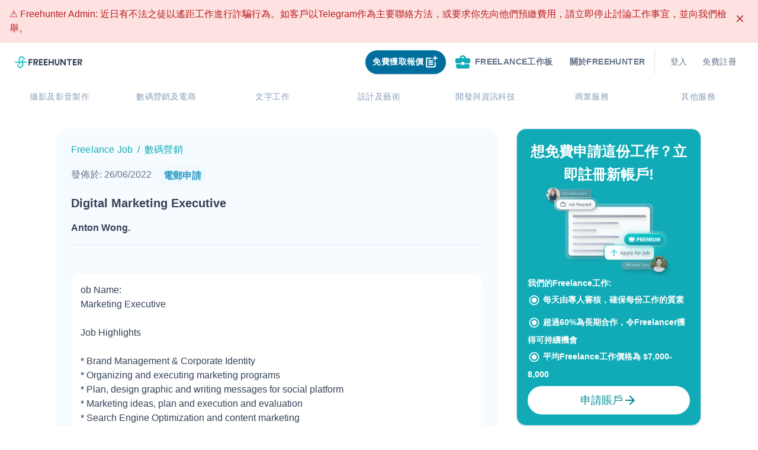

--- FILE ---
content_type: text/html; charset=utf-8
request_url: https://freehunter.hk/freelancejobs/16482/Digital%20Marketing%20Executive
body_size: 69481
content:
<!DOCTYPE html><html lang="zh-HK"><head><title>Freehunter | 香港最大的Freelance平台</title><meta name="robots" content="index,follow"/><meta name="googlebot" content="index,follow"/><meta property="og:title" content="Freehunter | 香港最大的Freelance平台"/><meta data-react-helmet="true" name="twitter:description" content="Freehunter是一個深受各大企業信賴的網上Freelance平台，擁有超過40,000位專業自由工作者，智能工具協助各地客戶尋找最理想的工作伙伴！Freehunter團隊期望透過提供多元化的工作機會，讓更多人從事自己喜愛的事業。"/><meta data-react-helmet="true" name="og:description" content="Freehunter是一個深受各大企業信賴的網上Freelance平台，擁有超過40,000位專業自由工作者，智能工具協助各地客戶尋找最理想的工作伙伴！Freehunter團隊期望透過提供多元化的工作機會，讓更多人從事自己喜愛的事業。"/><meta data-react-helmet="true" property="og:image" content="/assets/favicon-FH-main-site.png"/><meta data-react-helmet="true" property="og:url" content=""/><meta data-react-helmet="true" property="og:type" content="website"/><meta name="google-site-verification" content="9RTAbwQmKhU24LpLZgMpxPVvTbg4v9gQfK71STfe38M"/><link rel="freehunter icon" href="/assets/favicon-FH-main-site.png"/><meta charSet="utf-8"/><meta name="viewport" content="width=device-width, initial-scale=1.0, shrink-to-fit=no"/><meta data-react-helmet="true" name="description" content="Freehunter是一個深受各大企業信賴的網上Freelance平台，擁有超過40,000位專業自由工作者，智能工具協助各地客戶尋找最理想的工作伙伴！Freehunter團隊期望透過提供多元化的工作機會，讓更多人從事自己喜愛的事業。"/><link rel="canonical" href="https://freehunter.hk/freelancejobs/16482/Digital Marketing Executive"/><meta name="robots" content="index, follow"/><script type="application/ld+json">{&quot;@context&quot;:&quot;https://schema.org/&quot;,&quot;@type&quot;:&quot;JobPosting&quot;,&quot;title&quot;:&quot;Freelance Marketing Digital Marketing Executive&quot;,&quot;description&quot;:&quot;ob Name:\nMarketing Executive\n\nJob Highlights\n\n* Brand Management &amp; Corporate Identity\n* Organizing and executing marketing programs\n* Plan, design graphic and writing messages for social platform\n* Marketing ideas, plan and execution and evaluation\n* Search Engine Optimization and content marketing\n\n\nRequirement:\n* Degree in Digital Marketing or related discriplines\n* Graphic design, photo editing skills\n* 3 year or above working experience&quot;,&quot;datePosted&quot;:&quot;2022-06-26&quot;,&quot;validThrough&quot;:&quot;2022-08-05&quot;,&quot;employmentType&quot;:[&quot;CONTRACTOR&quot;,&quot;TEMPORARY&quot;],&quot;image&quot;:&quot;https://assets-global.website-files.com/5dbfd0c08b3107b843917e24/5fb616f3e6360814de5d55c5_Logo_new%20reduction%20type%20E.png&quot;,&quot;mainEntityOfPage&quot;:&quot;https://freehunter.hk/freelancejobs/16482Digital Marketing Executive&quot;,&quot;url&quot;:&quot;https://freehunter.hk/freelancejobs/16482Digital Marketing Executive&quot;,&quot;hiringOrganization&quot;:{&quot;@type&quot;:&quot;Organization&quot;,&quot;name&quot;:&quot;Freehunter&quot;,&quot;sameAs&quot;:&quot;https://freehunter.hk&quot;},&quot;jobLocation&quot;:{&quot;@type&quot;:&quot;Place&quot;,&quot;address&quot;:{&quot;@type&quot;:&quot;PostalAddress&quot;,&quot;addressLocality&quot;:&quot;Tsuen Wan District&quot;,&quot;addressCountry&quot;:&quot;Hong Kong&quot;}},&quot;estimatedSalary&quot;:{&quot;@type&quot;:&quot;MonetaryAmountDistribution&quot;,&quot;currency&quot;:&quot;HKD&quot;,&quot;name&quot;:&quot;base&quot;,&quot;duration&quot;:&quot;P1M&quot;}}</script><meta name="next-head-count" content="17"/><link rel="preload" href="/_next/static/css/79c05e0ff6c168d3.css" as="style"/><link rel="stylesheet" href="/_next/static/css/79c05e0ff6c168d3.css" data-n-g=""/><link rel="preload" href="/_next/static/css/2e2751e26baf52dd.css" as="style"/><link rel="stylesheet" href="/_next/static/css/2e2751e26baf52dd.css" data-n-p=""/><noscript data-n-css=""></noscript><script defer="" nomodule="" src="/_next/static/chunks/polyfills-5cd94c89d3acac5f.js"></script><script defer="" src="/_next/static/chunks/8048.e663dd57755d9917.js"></script><script defer="" src="/_next/static/chunks/4917.2c183e9e875e5860.js"></script><script defer="" src="/_next/static/chunks/6072-85aca69470cbf171.js"></script><script defer="" src="/_next/static/chunks/7208.c97bdd8f1e04f0c0.js"></script><script defer="" src="/_next/static/chunks/1922.a4c70058bed34fc6.js"></script><script defer="" src="/_next/static/chunks/2980-25d50f74e4d75fce.js"></script><script defer="" src="/_next/static/chunks/5798.222bf0b0acb1d213.js"></script><script defer="" src="/_next/static/chunks/6543.ec4a38a0ec4643de.js"></script><script defer="" src="/_next/static/chunks/7416.06b0b9721a220f42.js"></script><script defer="" src="/_next/static/chunks/3218.b3c5993d73a9aa7b.js"></script><script src="/_next/static/chunks/webpack-4cb4f73e5be848a7.js" defer=""></script><script src="/_next/static/chunks/framework-c8a0c141b0f16609.js" defer=""></script><script src="/_next/static/chunks/main-d9475f04f63e72e7.js" defer=""></script><script src="/_next/static/chunks/pages/_app-ea76cbbdb79296a6.js" defer=""></script><script src="/_next/static/chunks/9156-17a14229df31bd84.js" defer=""></script><script src="/_next/static/chunks/9963-2c9366827f51d0ec.js" defer=""></script><script src="/_next/static/chunks/2499-3478bc2105085174.js" defer=""></script><script src="/_next/static/chunks/1288-4fd343bd7945c2ee.js" defer=""></script><script src="/_next/static/chunks/7568-f5a22468cd1126ff.js" defer=""></script><script src="/_next/static/chunks/pages/freelancejobs/%5BjobId%5D/%5Btitle%5D-102f8bfec6475579.js" defer=""></script><script src="/_next/static/auqZLOzuEILH1uoHvXT3T/_buildManifest.js" defer=""></script><script src="/_next/static/auqZLOzuEILH1uoHvXT3T/_ssgManifest.js" defer=""></script><script src="/_next/static/auqZLOzuEILH1uoHvXT3T/_middlewareManifest.js" defer=""></script></head><body><div id="__next" data-reactroot=""><div class="false"><nav class="relative inline-col-item-center py-0 justify-start w-full bg-white sticky top-0 z-50 false"><div class="max-w-[1500px] mx-auto"><div class="flex flex-col px-4 pt-2 pb-1 mx-auto "><div class=" justify-between flex md:space-x-2.5 items-center flex-1"><div class="flex space-x-1.5 items-center h-full false"><style data-emotion="css 1uljsrr">.css-1uljsrr{text-align:center;-webkit-flex:0 0 auto;-ms-flex:0 0 auto;flex:0 0 auto;font-size:1.5rem;padding:8px;border-radius:50%;overflow:visible;color:rgba(0, 0, 0, 0.54);-webkit-transition:background-color 150ms cubic-bezier(0.4, 0, 0.2, 1) 0ms;transition:background-color 150ms cubic-bezier(0.4, 0, 0.2, 1) 0ms;padding:12px;font-size:1.75rem;}.css-1uljsrr:hover{background-color:rgba(0, 0, 0, 0.04);}@media (hover: none){.css-1uljsrr:hover{background-color:transparent;}}.css-1uljsrr.Mui-disabled{background-color:transparent;color:rgba(0, 0, 0, 0.26);}</style><style data-emotion="css 1w8s6so">.css-1w8s6so{display:-webkit-inline-box;display:-webkit-inline-flex;display:-ms-inline-flexbox;display:inline-flex;-webkit-align-items:center;-webkit-box-align:center;-ms-flex-align:center;align-items:center;-webkit-box-pack:center;-ms-flex-pack:center;-webkit-justify-content:center;justify-content:center;position:relative;box-sizing:border-box;-webkit-tap-highlight-color:transparent;background-color:transparent;outline:0;border:0;margin:0;border-radius:0;padding:0;cursor:pointer;-webkit-user-select:none;-moz-user-select:none;-ms-user-select:none;user-select:none;vertical-align:middle;-moz-appearance:none;-webkit-appearance:none;-webkit-text-decoration:none;text-decoration:none;color:inherit;text-align:center;-webkit-flex:0 0 auto;-ms-flex:0 0 auto;flex:0 0 auto;font-size:1.5rem;padding:8px;border-radius:50%;overflow:visible;color:rgba(0, 0, 0, 0.54);-webkit-transition:background-color 150ms cubic-bezier(0.4, 0, 0.2, 1) 0ms;transition:background-color 150ms cubic-bezier(0.4, 0, 0.2, 1) 0ms;padding:12px;font-size:1.75rem;}.css-1w8s6so::-moz-focus-inner{border-style:none;}.css-1w8s6so.Mui-disabled{pointer-events:none;cursor:default;}@media print{.css-1w8s6so{-webkit-print-color-adjust:exact;color-adjust:exact;}}.css-1w8s6so:hover{background-color:rgba(0, 0, 0, 0.04);}@media (hover: none){.css-1w8s6so:hover{background-color:transparent;}}.css-1w8s6so.Mui-disabled{background-color:transparent;color:rgba(0, 0, 0, 0.26);}</style><button class="MuiButtonBase-root MuiIconButton-root MuiIconButton-sizeLarge md:hidden false css-1w8s6so" tabindex="0" type="button"><style data-emotion="css vubbuv">.css-vubbuv{-webkit-user-select:none;-moz-user-select:none;-ms-user-select:none;user-select:none;width:1em;height:1em;display:inline-block;fill:currentColor;-webkit-flex-shrink:0;-ms-flex-negative:0;flex-shrink:0;-webkit-transition:fill 200ms cubic-bezier(0.4, 0, 0.2, 1) 0ms;transition:fill 200ms cubic-bezier(0.4, 0, 0.2, 1) 0ms;font-size:1.5rem;}</style><svg class="MuiSvgIcon-root MuiSvgIcon-fontSizeMedium css-vubbuv" focusable="false" viewBox="0 0 24 24" aria-hidden="true" data-testid="SubjectIcon"><path d="M14 17H4v2h10v-2zm6-8H4v2h16V9zM4 15h16v-2H4v2zM4 5v2h16V5H4z"></path></svg></button><a class="h-[48px] py-3 flex items-center" href="https://freehunter.hk/"><svg id="Layer_1" data-name="Layer 1" xmlns="http://www.w3.org/2000/svg" viewBox="0 0 136 24" width="120" height="20" class=""><defs></defs><path style="fill:#2a3b52" d="M27.54,6.48v11.9h1.62a.85.85,0,0,0,.86-.84h0V13.41h4a.85.85,0,0,0,.84-.86h0V11.12H30V8h4.65a.85.85,0,0,0,.84-.86h0V5.62h-7.1a.85.85,0,0,0-.85.85h0Z"></path><path style="fill:#2a3b52" d="M45.72,11.84a3.77,3.77,0,0,0,.71-2.29,3.79,3.79,0,0,0-3.65-3.93H37.49V18.36h1.67a.79.79,0,0,0,.79-.79h0v-4.1h1.27l2.26,4.45a.88.88,0,0,0,.75.47h2.22l-2.7-5.22A3.73,3.73,0,0,0,45.72,11.84Zm-2.32-1a2.06,2.06,0,0,1-1.45.48H40V7.78h2a2.06,2.06,0,0,1,1.45.49A1.68,1.68,0,0,1,44,9.55,1.79,1.79,0,0,1,43.4,10.84Z"></path><path style="fill:#2a3b52" d="M58.33,6.48v11.9h7a.85.85,0,0,0,.84-.86h0V16H60.79V13.09h4.07a.85.85,0,0,0,.85-.85h0V10.87H60.8V8h4.59a.85.85,0,0,0,.85-.85h0V5.62H59.17a.86.86,0,0,0-.84.84Z"></path><path style="fill:#2a3b52" d="M48.45,6.48v11.9h7a.86.86,0,0,0,.85-.86V16H50.89V13.09H55a.86.86,0,0,0,.84-.84V10.87h-5V8h4.59a.85.85,0,0,0,.85-.85h0V5.62h-7a.85.85,0,0,0-.88.82h0Z"></path><path style="fill:#2a3b52" d="M76.17,6.46v4.26H70.68V5.62h-1.6a.86.86,0,0,0-.84.84V18.38h1.6a.85.85,0,0,0,.84-.86h0V13.09h5.47v5.29h1.61a.85.85,0,0,0,.85-.85h0V5.62H77a.83.83,0,0,0-.83.83h0Z"></path><path style="fill:#2a3b52" d="M87.65,6.44v7.05A2.59,2.59,0,0,1,87,15.35a2.62,2.62,0,0,1-3.43,0A2.56,2.56,0,0,1,83,13.49V5.62H81.44a.84.84,0,0,0-.83.84v7.22a4.55,4.55,0,0,0,1.33,3.46,5.25,5.25,0,0,0,6.77,0A4.45,4.45,0,0,0,90,13.68V5.62H88.48a.82.82,0,0,0-.83.81h0Z"></path><path style="fill:#2a3b52" d="M100.31,6.46v7.59l-5-8a.87.87,0,0,0-.72-.39H92V18.38h1.6a.85.85,0,0,0,.85-.85h0V9.31L100,18a.84.84,0,0,0,.71.39h2.12V5.62h-1.6a.85.85,0,0,0-.92.77h0Z"></path><path style="fill:#2a3b52" d="M104.78,6.44V8h4V18.38h1.62a.86.86,0,0,0,.84-.84V8h3.12a.86.86,0,0,0,.85-.86V5.62h-9.6a.82.82,0,0,0-.83.81h0Z"></path><path style="fill:#2a3b52" d="M117.17,6.48v11.9h7a.86.86,0,0,0,.84-.84V16H119.6V13.09h4.07a.85.85,0,0,0,.85-.85h0V10.87h-4.9V8h4.58a.85.85,0,0,0,.85-.85h0V5.62h-7a.86.86,0,0,0-.88.84h0Z"></path><path style="fill:#2a3b52" d="M133.3,13.16A3.57,3.57,0,0,0,136,9.55a3.79,3.79,0,0,0-3.65-3.93H127.1V18.36h1.67a.79.79,0,0,0,.79-.79h0v-4.1h1.26L133,17.91a.88.88,0,0,0,.75.47H136Zm-.3-2.31a2,2,0,0,1-1.45.49h-2V7.8h2a2.17,2.17,0,0,1,1.45.48,1.7,1.7,0,0,1,.52,1.29A1.67,1.67,0,0,1,133,10.85Z"></path><path style="fill:#21c3cf" d="M22.77,10.77H16.55V8a1.23,1.23,0,0,0-2.46,0v2.8H9.91V6.15a3.69,3.69,0,0,1,7.38,0,1.23,1.23,0,0,0,2.46,0,6.15,6.15,0,0,0-12.3,0v4.62H1.23a1.23,1.23,0,0,0,0,2.46H7.45V16a1.23,1.23,0,0,0,2.46,0V13.2h4.18v4.62a3.69,3.69,0,0,1-7.38,0,1.23,1.23,0,1,0-2.46,0,6.15,6.15,0,0,0,12.3,0V13.23h6.22a1.23,1.23,0,0,0,0-2.46Z"></path></svg></a></div><div class="flex items-center justify-center py-1 md:px-3 rounded-2xl"><style data-emotion="css 11qrfta">.css-11qrfta{font-family:"Roboto","Helvetica","Arial",sans-serif;font-weight:500;font-size:0.875rem;line-height:1.75;letter-spacing:0.02857em;text-transform:uppercase;min-width:64px;padding:6px 8px;border-radius:4px;-webkit-transition:background-color 250ms cubic-bezier(0.4, 0, 0.2, 1) 0ms,box-shadow 250ms cubic-bezier(0.4, 0, 0.2, 1) 0ms,border-color 250ms cubic-bezier(0.4, 0, 0.2, 1) 0ms,color 250ms cubic-bezier(0.4, 0, 0.2, 1) 0ms;transition:background-color 250ms cubic-bezier(0.4, 0, 0.2, 1) 0ms,box-shadow 250ms cubic-bezier(0.4, 0, 0.2, 1) 0ms,border-color 250ms cubic-bezier(0.4, 0, 0.2, 1) 0ms,color 250ms cubic-bezier(0.4, 0, 0.2, 1) 0ms;color:#1976d2;}.css-11qrfta:hover{-webkit-text-decoration:none;text-decoration:none;background-color:rgba(25, 118, 210, 0.04);}@media (hover: none){.css-11qrfta:hover{background-color:transparent;}}.css-11qrfta.Mui-disabled{color:rgba(0, 0, 0, 0.26);}</style><style data-emotion="css 1ujsas3">.css-1ujsas3{display:-webkit-inline-box;display:-webkit-inline-flex;display:-ms-inline-flexbox;display:inline-flex;-webkit-align-items:center;-webkit-box-align:center;-ms-flex-align:center;align-items:center;-webkit-box-pack:center;-ms-flex-pack:center;-webkit-justify-content:center;justify-content:center;position:relative;box-sizing:border-box;-webkit-tap-highlight-color:transparent;background-color:transparent;outline:0;border:0;margin:0;border-radius:0;padding:0;cursor:pointer;-webkit-user-select:none;-moz-user-select:none;-ms-user-select:none;user-select:none;vertical-align:middle;-moz-appearance:none;-webkit-appearance:none;-webkit-text-decoration:none;text-decoration:none;color:inherit;font-family:"Roboto","Helvetica","Arial",sans-serif;font-weight:500;font-size:0.875rem;line-height:1.75;letter-spacing:0.02857em;text-transform:uppercase;min-width:64px;padding:6px 8px;border-radius:4px;-webkit-transition:background-color 250ms cubic-bezier(0.4, 0, 0.2, 1) 0ms,box-shadow 250ms cubic-bezier(0.4, 0, 0.2, 1) 0ms,border-color 250ms cubic-bezier(0.4, 0, 0.2, 1) 0ms,color 250ms cubic-bezier(0.4, 0, 0.2, 1) 0ms;transition:background-color 250ms cubic-bezier(0.4, 0, 0.2, 1) 0ms,box-shadow 250ms cubic-bezier(0.4, 0, 0.2, 1) 0ms,border-color 250ms cubic-bezier(0.4, 0, 0.2, 1) 0ms,color 250ms cubic-bezier(0.4, 0, 0.2, 1) 0ms;color:#1976d2;}.css-1ujsas3::-moz-focus-inner{border-style:none;}.css-1ujsas3.Mui-disabled{pointer-events:none;cursor:default;}@media print{.css-1ujsas3{-webkit-print-color-adjust:exact;color-adjust:exact;}}.css-1ujsas3:hover{-webkit-text-decoration:none;text-decoration:none;background-color:rgba(25, 118, 210, 0.04);}@media (hover: none){.css-1ujsas3:hover{background-color:transparent;}}.css-1ujsas3.Mui-disabled{color:rgba(0, 0, 0, 0.26);}</style><button class="MuiButton-root MuiButton-text MuiButton-textPrimary MuiButton-sizeMedium MuiButton-textSizeMedium MuiButtonBase-root flex-row items-center hidden h-10 px-3 py-2 mr-2 transition duration-300 transform rounded-full shadow sm:flex bg-sky-700 hover:translate-x-2 css-1ujsas3" tabindex="0" type="button"><div class="flex flex-row items-center "><span class="leading-normal text-center text-white sm-bold">免費獲取報價</span><span style="box-sizing:border-box;display:inline-block;overflow:hidden;width:initial;height:initial;background:none;opacity:1;border:0;margin:0;padding:0;position:relative;max-width:100%"><span style="box-sizing:border-box;display:block;width:initial;height:initial;background:none;opacity:1;border:0;margin:0;padding:0;max-width:100%"><img style="display:block;max-width:100%;width:initial;height:initial;background:none;opacity:1;border:0;margin:0;padding:0" alt="" aria-hidden="true" src="[data-uri]"/></span><img alt="" src="[data-uri]" decoding="async" data-nimg="intrinsic" style="position:absolute;top:0;left:0;bottom:0;right:0;box-sizing:border-box;padding:0;border:none;margin:auto;display:block;width:0;height:0;min-width:100%;max-width:100%;min-height:100%;max-height:100%"/><noscript><img alt="" srcSet="/_next/image?url=%2Fassets%2Futilities%2Fwhite_free_post_job_icon.svg&amp;w=32&amp;q=75 1x, /_next/image?url=%2Fassets%2Futilities%2Fwhite_free_post_job_icon.svg&amp;w=64&amp;q=75 2x" src="/_next/image?url=%2Fassets%2Futilities%2Fwhite_free_post_job_icon.svg&amp;w=64&amp;q=75" decoding="async" data-nimg="intrinsic" style="position:absolute;top:0;left:0;bottom:0;right:0;box-sizing:border-box;padding:0;border:none;margin:auto;display:block;width:0;height:0;min-width:100%;max-width:100%;min-height:100%;max-height:100%" loading="lazy"/></noscript></span></div></button><div class="hidden md:block relative mr-2 h-max-[40px]"><style data-emotion="css 11qrfta">.css-11qrfta{font-family:"Roboto","Helvetica","Arial",sans-serif;font-weight:500;font-size:0.875rem;line-height:1.75;letter-spacing:0.02857em;text-transform:uppercase;min-width:64px;padding:6px 8px;border-radius:4px;-webkit-transition:background-color 250ms cubic-bezier(0.4, 0, 0.2, 1) 0ms,box-shadow 250ms cubic-bezier(0.4, 0, 0.2, 1) 0ms,border-color 250ms cubic-bezier(0.4, 0, 0.2, 1) 0ms,color 250ms cubic-bezier(0.4, 0, 0.2, 1) 0ms;transition:background-color 250ms cubic-bezier(0.4, 0, 0.2, 1) 0ms,box-shadow 250ms cubic-bezier(0.4, 0, 0.2, 1) 0ms,border-color 250ms cubic-bezier(0.4, 0, 0.2, 1) 0ms,color 250ms cubic-bezier(0.4, 0, 0.2, 1) 0ms;color:#1976d2;}.css-11qrfta:hover{-webkit-text-decoration:none;text-decoration:none;background-color:rgba(25, 118, 210, 0.04);}@media (hover: none){.css-11qrfta:hover{background-color:transparent;}}.css-11qrfta.Mui-disabled{color:rgba(0, 0, 0, 0.26);}</style><style data-emotion="css 1ujsas3">.css-1ujsas3{display:-webkit-inline-box;display:-webkit-inline-flex;display:-ms-inline-flexbox;display:inline-flex;-webkit-align-items:center;-webkit-box-align:center;-ms-flex-align:center;align-items:center;-webkit-box-pack:center;-ms-flex-pack:center;-webkit-justify-content:center;justify-content:center;position:relative;box-sizing:border-box;-webkit-tap-highlight-color:transparent;background-color:transparent;outline:0;border:0;margin:0;border-radius:0;padding:0;cursor:pointer;-webkit-user-select:none;-moz-user-select:none;-ms-user-select:none;user-select:none;vertical-align:middle;-moz-appearance:none;-webkit-appearance:none;-webkit-text-decoration:none;text-decoration:none;color:inherit;font-family:"Roboto","Helvetica","Arial",sans-serif;font-weight:500;font-size:0.875rem;line-height:1.75;letter-spacing:0.02857em;text-transform:uppercase;min-width:64px;padding:6px 8px;border-radius:4px;-webkit-transition:background-color 250ms cubic-bezier(0.4, 0, 0.2, 1) 0ms,box-shadow 250ms cubic-bezier(0.4, 0, 0.2, 1) 0ms,border-color 250ms cubic-bezier(0.4, 0, 0.2, 1) 0ms,color 250ms cubic-bezier(0.4, 0, 0.2, 1) 0ms;transition:background-color 250ms cubic-bezier(0.4, 0, 0.2, 1) 0ms,box-shadow 250ms cubic-bezier(0.4, 0, 0.2, 1) 0ms,border-color 250ms cubic-bezier(0.4, 0, 0.2, 1) 0ms,color 250ms cubic-bezier(0.4, 0, 0.2, 1) 0ms;color:#1976d2;}.css-1ujsas3::-moz-focus-inner{border-style:none;}.css-1ujsas3.Mui-disabled{pointer-events:none;cursor:default;}@media print{.css-1ujsas3{-webkit-print-color-adjust:exact;color-adjust:exact;}}.css-1ujsas3:hover{-webkit-text-decoration:none;text-decoration:none;background-color:rgba(25, 118, 210, 0.04);}@media (hover: none){.css-1ujsas3:hover{background-color:transparent;}}.css-1ujsas3.Mui-disabled{color:rgba(0, 0, 0, 0.26);}</style><a class="MuiButton-root MuiButton-text MuiButton-textPrimary MuiButton-sizeMedium MuiButton-textSizeMedium MuiButtonBase-root hidden px-3 py-2 rounded-full sm:flex css-1ujsas3" tabindex="0" href="https://freehunter.hk/freelancejobs"><style data-emotion="css 6xugel">.css-6xugel{display:inherit;margin-right:8px;margin-left:-4px;}.css-6xugel>*:nth-of-type(1){font-size:20px;}</style><span class="MuiButton-startIcon MuiButton-iconSizeMedium css-6xugel"><span style="box-sizing:border-box;display:inline-block;overflow:hidden;width:initial;height:initial;background:none;opacity:1;border:0;margin:0;padding:0;position:relative;max-width:100%"><span style="box-sizing:border-box;display:block;width:initial;height:initial;background:none;opacity:1;border:0;margin:0;padding:0;max-width:100%"><img style="display:block;max-width:100%;width:initial;height:initial;background:none;opacity:1;border:0;margin:0;padding:0" alt="" aria-hidden="true" src="[data-uri]"/></span><img alt="" src="[data-uri]" decoding="async" data-nimg="intrinsic" style="position:absolute;top:0;left:0;bottom:0;right:0;box-sizing:border-box;padding:0;border:none;margin:auto;display:block;width:0;height:0;min-width:100%;max-width:100%;min-height:100%;max-height:100%"/><noscript><img alt="" srcSet="/_next/image?url=%2Fassets%2Fjob_related_icons%2Fgreen_jobpool_icon.svg&amp;w=32&amp;q=75 1x, /_next/image?url=%2Fassets%2Fjob_related_icons%2Fgreen_jobpool_icon.svg&amp;w=64&amp;q=75 2x" src="/_next/image?url=%2Fassets%2Fjob_related_icons%2Fgreen_jobpool_icon.svg&amp;w=64&amp;q=75" decoding="async" data-nimg="intrinsic" style="position:absolute;top:0;left:0;bottom:0;right:0;box-sizing:border-box;padding:0;border:none;margin:auto;display:block;width:0;height:0;min-width:100%;max-width:100%;min-height:100%;max-height:100%" loading="lazy"/></noscript></span></span><a class="flex flex-row items-center"><span class="leading-normal text-center sm-bold text-blueGray-500">Freelance工作板</span></a></a></div><style data-emotion="css 11qrfta">.css-11qrfta{font-family:"Roboto","Helvetica","Arial",sans-serif;font-weight:500;font-size:0.875rem;line-height:1.75;letter-spacing:0.02857em;text-transform:uppercase;min-width:64px;padding:6px 8px;border-radius:4px;-webkit-transition:background-color 250ms cubic-bezier(0.4, 0, 0.2, 1) 0ms,box-shadow 250ms cubic-bezier(0.4, 0, 0.2, 1) 0ms,border-color 250ms cubic-bezier(0.4, 0, 0.2, 1) 0ms,color 250ms cubic-bezier(0.4, 0, 0.2, 1) 0ms;transition:background-color 250ms cubic-bezier(0.4, 0, 0.2, 1) 0ms,box-shadow 250ms cubic-bezier(0.4, 0, 0.2, 1) 0ms,border-color 250ms cubic-bezier(0.4, 0, 0.2, 1) 0ms,color 250ms cubic-bezier(0.4, 0, 0.2, 1) 0ms;color:#1976d2;}.css-11qrfta:hover{-webkit-text-decoration:none;text-decoration:none;background-color:rgba(25, 118, 210, 0.04);}@media (hover: none){.css-11qrfta:hover{background-color:transparent;}}.css-11qrfta.Mui-disabled{color:rgba(0, 0, 0, 0.26);}</style><style data-emotion="css 1ujsas3">.css-1ujsas3{display:-webkit-inline-box;display:-webkit-inline-flex;display:-ms-inline-flexbox;display:inline-flex;-webkit-align-items:center;-webkit-box-align:center;-ms-flex-align:center;align-items:center;-webkit-box-pack:center;-ms-flex-pack:center;-webkit-justify-content:center;justify-content:center;position:relative;box-sizing:border-box;-webkit-tap-highlight-color:transparent;background-color:transparent;outline:0;border:0;margin:0;border-radius:0;padding:0;cursor:pointer;-webkit-user-select:none;-moz-user-select:none;-ms-user-select:none;user-select:none;vertical-align:middle;-moz-appearance:none;-webkit-appearance:none;-webkit-text-decoration:none;text-decoration:none;color:inherit;font-family:"Roboto","Helvetica","Arial",sans-serif;font-weight:500;font-size:0.875rem;line-height:1.75;letter-spacing:0.02857em;text-transform:uppercase;min-width:64px;padding:6px 8px;border-radius:4px;-webkit-transition:background-color 250ms cubic-bezier(0.4, 0, 0.2, 1) 0ms,box-shadow 250ms cubic-bezier(0.4, 0, 0.2, 1) 0ms,border-color 250ms cubic-bezier(0.4, 0, 0.2, 1) 0ms,color 250ms cubic-bezier(0.4, 0, 0.2, 1) 0ms;transition:background-color 250ms cubic-bezier(0.4, 0, 0.2, 1) 0ms,box-shadow 250ms cubic-bezier(0.4, 0, 0.2, 1) 0ms,border-color 250ms cubic-bezier(0.4, 0, 0.2, 1) 0ms,color 250ms cubic-bezier(0.4, 0, 0.2, 1) 0ms;color:#1976d2;}.css-1ujsas3::-moz-focus-inner{border-style:none;}.css-1ujsas3.Mui-disabled{pointer-events:none;cursor:default;}@media print{.css-1ujsas3{-webkit-print-color-adjust:exact;color-adjust:exact;}}.css-1ujsas3:hover{-webkit-text-decoration:none;text-decoration:none;background-color:rgba(25, 118, 210, 0.04);}@media (hover: none){.css-1ujsas3:hover{background-color:transparent;}}.css-1ujsas3.Mui-disabled{color:rgba(0, 0, 0, 0.26);}</style><a class="MuiButton-root MuiButton-text MuiButton-textPrimary MuiButton-sizeMedium MuiButton-textSizeMedium MuiButtonBase-root hidden sm:flex group css-1ujsas3" tabindex="0" href="https://freehunter.hk/about-us"><a class="text-sm leading-normal text-center text-blueGray-500 font-bold after:absolute after:content-[&#x27;&#x27;] after:w-full after:h-0.5 after:left-0 after:bottom-0 after:bg-blueGray-500 relative overflow-hidden after:transform after:translate-x-[-120%] group-hover:after:translate-x-[0%] after:transition after:ease-in-out after:duration-300">關於Freehunter</a></a><style data-emotion="css 1d7q5f8">.css-1d7q5f8{margin:0;-webkit-flex-shrink:0;-ms-flex-negative:0;flex-shrink:0;border-width:0;border-style:solid;border-color:rgba(0, 0, 0, 0.12);border-bottom-width:0;height:auto;border-right-width:thin;-webkit-align-self:stretch;-ms-flex-item-align:stretch;align-self:stretch;}</style><hr class="MuiDivider-root MuiDivider-fullWidth MuiDivider-vertical MuiDivider-flexItem hidden mx-2 sm:flex css-1d7q5f8"/><div class="sm:flex sm:flex-row w-1/8 h-[40px]"><style data-emotion="css z7erpk animation-c7515d">.css-z7erpk{display:block;background-color:rgba(0, 0, 0, 0.11);height:auto;margin-top:0;margin-bottom:0;transform-origin:0 55%;-webkit-transform:scale(1, 0.60);-moz-transform:scale(1, 0.60);-ms-transform:scale(1, 0.60);transform:scale(1, 0.60);border-radius:4px/6.7px;-webkit-animation:animation-c7515d 1.5s ease-in-out 0.5s infinite;animation:animation-c7515d 1.5s ease-in-out 0.5s infinite;}.css-z7erpk:empty:before{content:"\00a0";}@-webkit-keyframes animation-c7515d{0%{opacity:1;}50%{opacity:0.4;}100%{opacity:1;}}@keyframes animation-c7515d{0%{opacity:1;}50%{opacity:0.4;}100%{opacity:1;}}</style><span class="MuiSkeleton-root MuiSkeleton-text MuiSkeleton-pulse w-12 mr-8 ml-8 css-z7erpk"></span><style data-emotion="css z7erpk animation-c7515d">.css-z7erpk{display:block;background-color:rgba(0, 0, 0, 0.11);height:auto;margin-top:0;margin-bottom:0;transform-origin:0 55%;-webkit-transform:scale(1, 0.60);-moz-transform:scale(1, 0.60);-ms-transform:scale(1, 0.60);transform:scale(1, 0.60);border-radius:4px/6.7px;-webkit-animation:animation-c7515d 1.5s ease-in-out 0.5s infinite;animation:animation-c7515d 1.5s ease-in-out 0.5s infinite;}.css-z7erpk:empty:before{content:"\00a0";}@-webkit-keyframes animation-c7515d{0%{opacity:1;}50%{opacity:0.4;}100%{opacity:1;}}@keyframes animation-c7515d{0%{opacity:1;}50%{opacity:0.4;}100%{opacity:1;}}</style><span class="MuiSkeleton-root MuiSkeleton-text MuiSkeleton-pulse w-12 css-z7erpk"></span></div><style data-emotion="css 11qrfta">.css-11qrfta{font-family:"Roboto","Helvetica","Arial",sans-serif;font-weight:500;font-size:0.875rem;line-height:1.75;letter-spacing:0.02857em;text-transform:uppercase;min-width:64px;padding:6px 8px;border-radius:4px;-webkit-transition:background-color 250ms cubic-bezier(0.4, 0, 0.2, 1) 0ms,box-shadow 250ms cubic-bezier(0.4, 0, 0.2, 1) 0ms,border-color 250ms cubic-bezier(0.4, 0, 0.2, 1) 0ms,color 250ms cubic-bezier(0.4, 0, 0.2, 1) 0ms;transition:background-color 250ms cubic-bezier(0.4, 0, 0.2, 1) 0ms,box-shadow 250ms cubic-bezier(0.4, 0, 0.2, 1) 0ms,border-color 250ms cubic-bezier(0.4, 0, 0.2, 1) 0ms,color 250ms cubic-bezier(0.4, 0, 0.2, 1) 0ms;color:#1976d2;}.css-11qrfta:hover{-webkit-text-decoration:none;text-decoration:none;background-color:rgba(25, 118, 210, 0.04);}@media (hover: none){.css-11qrfta:hover{background-color:transparent;}}.css-11qrfta.Mui-disabled{color:rgba(0, 0, 0, 0.26);}</style><style data-emotion="css 1ujsas3">.css-1ujsas3{display:-webkit-inline-box;display:-webkit-inline-flex;display:-ms-inline-flexbox;display:inline-flex;-webkit-align-items:center;-webkit-box-align:center;-ms-flex-align:center;align-items:center;-webkit-box-pack:center;-ms-flex-pack:center;-webkit-justify-content:center;justify-content:center;position:relative;box-sizing:border-box;-webkit-tap-highlight-color:transparent;background-color:transparent;outline:0;border:0;margin:0;border-radius:0;padding:0;cursor:pointer;-webkit-user-select:none;-moz-user-select:none;-ms-user-select:none;user-select:none;vertical-align:middle;-moz-appearance:none;-webkit-appearance:none;-webkit-text-decoration:none;text-decoration:none;color:inherit;font-family:"Roboto","Helvetica","Arial",sans-serif;font-weight:500;font-size:0.875rem;line-height:1.75;letter-spacing:0.02857em;text-transform:uppercase;min-width:64px;padding:6px 8px;border-radius:4px;-webkit-transition:background-color 250ms cubic-bezier(0.4, 0, 0.2, 1) 0ms,box-shadow 250ms cubic-bezier(0.4, 0, 0.2, 1) 0ms,border-color 250ms cubic-bezier(0.4, 0, 0.2, 1) 0ms,color 250ms cubic-bezier(0.4, 0, 0.2, 1) 0ms;transition:background-color 250ms cubic-bezier(0.4, 0, 0.2, 1) 0ms,box-shadow 250ms cubic-bezier(0.4, 0, 0.2, 1) 0ms,border-color 250ms cubic-bezier(0.4, 0, 0.2, 1) 0ms,color 250ms cubic-bezier(0.4, 0, 0.2, 1) 0ms;color:#1976d2;}.css-1ujsas3::-moz-focus-inner{border-style:none;}.css-1ujsas3.Mui-disabled{pointer-events:none;cursor:default;}@media print{.css-1ujsas3{-webkit-print-color-adjust:exact;color-adjust:exact;}}.css-1ujsas3:hover{-webkit-text-decoration:none;text-decoration:none;background-color:rgba(25, 118, 210, 0.04);}@media (hover: none){.css-1ujsas3:hover{background-color:transparent;}}.css-1ujsas3.Mui-disabled{color:rgba(0, 0, 0, 0.26);}</style><button class="MuiButton-root MuiButton-text MuiButton-textPrimary MuiButton-sizeMedium MuiButton-textSizeMedium MuiButtonBase-root flex ml-1 md:ml-0 items-center px-3 md:px-5 py-2 text-sm leading-normal text-center bg-sky-700 rounded-full shadow whitespace-nowrap text-white sm:hidden css-1ujsas3" tabindex="0" type="button">免費獲取報價<style data-emotion="css 1n4a93h">.css-1n4a93h{display:inherit;margin-right:-4px;margin-left:8px;}.css-1n4a93h>*:nth-of-type(1){font-size:20px;}</style><span class="MuiButton-endIcon MuiButton-iconSizeMedium css-1n4a93h"><style data-emotion="css vubbuv">.css-vubbuv{-webkit-user-select:none;-moz-user-select:none;-ms-user-select:none;user-select:none;width:1em;height:1em;display:inline-block;fill:currentColor;-webkit-flex-shrink:0;-ms-flex-negative:0;flex-shrink:0;-webkit-transition:fill 200ms cubic-bezier(0.4, 0, 0.2, 1) 0ms;transition:fill 200ms cubic-bezier(0.4, 0, 0.2, 1) 0ms;font-size:1.5rem;}</style><svg class="MuiSvgIcon-root MuiSvgIcon-fontSizeMedium w-3 h-3 text-sm text-white css-vubbuv" focusable="false" viewBox="0 0 24 24" aria-hidden="true" data-testid="ArrowForwardIosIcon"><path d="M6.23 20.23 8 22l10-10L8 2 6.23 3.77 14.46 12z"></path></svg></span></button></div></div></div></div><div class="w-full"><style data-emotion="css a3xyjy">.css-a3xyjy{z-index:1200;}</style></div><div class="container w-full mx-auto px-4 space-x-2.5 items-center justify-between flex-1 py-3 overflow-x-auto md:flex hidden "><div class="flex w-full space-x-2.5 items-center justify-between py-3 overflow-x-auto"><style data-emotion="css io6do9 animation-c7515d">.css-io6do9{display:block;background-color:rgba(0, 0, 0, 0.11);height:1.2em;-webkit-animation:animation-c7515d 1.5s ease-in-out 0.5s infinite;animation:animation-c7515d 1.5s ease-in-out 0.5s infinite;}@-webkit-keyframes animation-c7515d{0%{opacity:1;}50%{opacity:0.4;}100%{opacity:1;}}@keyframes animation-c7515d{0%{opacity:1;}50%{opacity:0.4;}100%{opacity:1;}}</style><span class="MuiSkeleton-root MuiSkeleton-rectangular MuiSkeleton-pulse css-io6do9" style="width:70px;height:20px"></span><style data-emotion="css io6do9 animation-c7515d">.css-io6do9{display:block;background-color:rgba(0, 0, 0, 0.11);height:1.2em;-webkit-animation:animation-c7515d 1.5s ease-in-out 0.5s infinite;animation:animation-c7515d 1.5s ease-in-out 0.5s infinite;}@-webkit-keyframes animation-c7515d{0%{opacity:1;}50%{opacity:0.4;}100%{opacity:1;}}@keyframes animation-c7515d{0%{opacity:1;}50%{opacity:0.4;}100%{opacity:1;}}</style><span class="MuiSkeleton-root MuiSkeleton-rectangular MuiSkeleton-pulse css-io6do9" style="width:70px;height:20px"></span><style data-emotion="css io6do9 animation-c7515d">.css-io6do9{display:block;background-color:rgba(0, 0, 0, 0.11);height:1.2em;-webkit-animation:animation-c7515d 1.5s ease-in-out 0.5s infinite;animation:animation-c7515d 1.5s ease-in-out 0.5s infinite;}@-webkit-keyframes animation-c7515d{0%{opacity:1;}50%{opacity:0.4;}100%{opacity:1;}}@keyframes animation-c7515d{0%{opacity:1;}50%{opacity:0.4;}100%{opacity:1;}}</style><span class="MuiSkeleton-root MuiSkeleton-rectangular MuiSkeleton-pulse css-io6do9" style="width:70px;height:20px"></span><style data-emotion="css io6do9 animation-c7515d">.css-io6do9{display:block;background-color:rgba(0, 0, 0, 0.11);height:1.2em;-webkit-animation:animation-c7515d 1.5s ease-in-out 0.5s infinite;animation:animation-c7515d 1.5s ease-in-out 0.5s infinite;}@-webkit-keyframes animation-c7515d{0%{opacity:1;}50%{opacity:0.4;}100%{opacity:1;}}@keyframes animation-c7515d{0%{opacity:1;}50%{opacity:0.4;}100%{opacity:1;}}</style><span class="MuiSkeleton-root MuiSkeleton-rectangular MuiSkeleton-pulse css-io6do9" style="width:70px;height:20px"></span><style data-emotion="css io6do9 animation-c7515d">.css-io6do9{display:block;background-color:rgba(0, 0, 0, 0.11);height:1.2em;-webkit-animation:animation-c7515d 1.5s ease-in-out 0.5s infinite;animation:animation-c7515d 1.5s ease-in-out 0.5s infinite;}@-webkit-keyframes animation-c7515d{0%{opacity:1;}50%{opacity:0.4;}100%{opacity:1;}}@keyframes animation-c7515d{0%{opacity:1;}50%{opacity:0.4;}100%{opacity:1;}}</style><span class="MuiSkeleton-root MuiSkeleton-rectangular MuiSkeleton-pulse css-io6do9" style="width:70px;height:20px"></span><style data-emotion="css io6do9 animation-c7515d">.css-io6do9{display:block;background-color:rgba(0, 0, 0, 0.11);height:1.2em;-webkit-animation:animation-c7515d 1.5s ease-in-out 0.5s infinite;animation:animation-c7515d 1.5s ease-in-out 0.5s infinite;}@-webkit-keyframes animation-c7515d{0%{opacity:1;}50%{opacity:0.4;}100%{opacity:1;}}@keyframes animation-c7515d{0%{opacity:1;}50%{opacity:0.4;}100%{opacity:1;}}</style><span class="MuiSkeleton-root MuiSkeleton-rectangular MuiSkeleton-pulse css-io6do9" style="width:70px;height:20px"></span><style data-emotion="css io6do9 animation-c7515d">.css-io6do9{display:block;background-color:rgba(0, 0, 0, 0.11);height:1.2em;-webkit-animation:animation-c7515d 1.5s ease-in-out 0.5s infinite;animation:animation-c7515d 1.5s ease-in-out 0.5s infinite;}@-webkit-keyframes animation-c7515d{0%{opacity:1;}50%{opacity:0.4;}100%{opacity:1;}}@keyframes animation-c7515d{0%{opacity:1;}50%{opacity:0.4;}100%{opacity:1;}}</style><span class="MuiSkeleton-root MuiSkeleton-rectangular MuiSkeleton-pulse css-io6do9" style="width:70px;height:20px"></span></div></div></nav><style data-emotion="css 1k371a6">@media print{.css-1k371a6{position:absolute!important;}}</style><style data-emotion="css 1k371a6">@media print{.css-1k371a6{position:absolute!important;}}</style><style data-emotion="css 1k371a6">@media print{.css-1k371a6{position:absolute!important;}}</style><style data-emotion="css 1k371a6">@media print{.css-1k371a6{position:absolute!important;}}</style><style data-emotion="css 1k371a6">@media print{.css-1k371a6{position:absolute!important;}}</style><main class="h-full"><div class="container mx-auto"></div><div class="w-full flex flex-col md:flex-row container mx-auto py-6 false"><div class="w-full flex flex-col h-full space-y-4 justify-center p-6 md:mx-4  bg-blue-F6FBFF rounded-2xl  flex-grow md:w-3/5  "><div class="w-full"><style data-emotion="css o3d33y">.css-o3d33y{margin:0;font-family:"Roboto","Helvetica","Arial",sans-serif;font-weight:400;font-size:1rem;line-height:1.5;letter-spacing:0.00938em;color:rgba(0, 0, 0, 0.6);}</style><nav class="MuiTypography-root MuiTypography-body1 MuiBreadcrumbs-root base-bold text-left text-fhTeal-600 css-o3d33y" aria-label="breadcrumb"><style data-emotion="css nhb8h9">.css-nhb8h9{display:-webkit-box;display:-webkit-flex;display:-ms-flexbox;display:flex;-webkit-box-flex-wrap:wrap;-webkit-flex-wrap:wrap;-ms-flex-wrap:wrap;flex-wrap:wrap;-webkit-align-items:center;-webkit-box-align:center;-ms-flex-align:center;align-items:center;padding:0;margin:0;list-style:none;}</style><ol class="MuiBreadcrumbs-ol css-nhb8h9"><li class="MuiBreadcrumbs-li"><a href="https://freehunter.hk/freelancejobs">Freelance Job</a></li><style data-emotion="css 3mf706">.css-3mf706{display:-webkit-box;display:-webkit-flex;display:-ms-flexbox;display:flex;-webkit-user-select:none;-moz-user-select:none;-ms-user-select:none;user-select:none;margin-left:8px;margin-right:8px;}</style><li aria-hidden="true" class="MuiBreadcrumbs-separator css-3mf706">/</li><li class="MuiBreadcrumbs-li"><h1>數碼營銷</h1></li></ol></nav></div><div class="flex flex-row items-center"><div class="mb-1 mr-3 font-normal text-blueGray-500">發佈於<!-- -->: <!-- -->26/06/2022</div> <div class="px-2 py-1 font-bold rounded-md bg-blue-F0F9FD text-sky-500">電郵申請</div></div><p class="xl-bold leading-7 text-left text-blueGray-700">Digital Marketing Executive</p><div class="flex items-center base-bold text-left text-blueGray-700 ">Anton Wong<!-- -->. </div><section class="py-8 my-6 border-t border-b border-b-blue-DEE7F3 border-t-blue-DEE7F3"><div class="p-4 mt-4 text-base leading-normal whitespace-pre-line bg-white text-blueGray-700 rounded-2xl"><div class="space-y-6"><div>ob Name:
Marketing Executive

Job Highlights

* Brand Management &amp; Corporate Identity
* Organizing and executing marketing programs
* Plan, design graphic and writing messages for social platform
* Marketing ideas, plan and execution and evaluation
* Search Engine Optimization and content marketing


Requirement:
* Degree in Digital Marketing or related discriplines
* Graphic design, photo editing skills
* 3 year or above working experience</div></div></div></section><section class="flex flex-col w-full py-4 border-b md:flex-row border-b-blue-DEE7F3"><div class="w-full md:w-2/4"><div class="mb-5"><div class="mb-2 text-sm text-blue-596F8D">工作位置</div><div class="base-bold text-blueGray-700">香港</div></div><div class="mb-5"><div class="mb-2 text-sm text-blue-596F8D">工作規模</div><div class="base-bold text-blueGray-700">30-90日內</div></div></div><div class="w-full md:w-2/4"><div class="mb-5"><div class="mb-2 text-sm text-blue-596F8D">預算</div><div class="base-bold text-blueGray-700">HKD $10,000 - $50,000</div></div><div class="mb-5"><div class="mb-2 text-sm text-blue-596F8D">與工作有關技能</div><div class="flex flex-wrap w-full"><div class="flex items-center justify-center px-3 py-1 m-1 rounded-full whitespace-nowrap bg-blue-EDF4FB"><p class="text-sm leading-tight text-blueGray-700">Google廣告管理</p></div><div class="flex items-center justify-center px-3 py-1 m-1 rounded-full whitespace-nowrap bg-blue-EDF4FB"><p class="text-sm leading-tight text-blueGray-700">Facebook及IG廣告管理</p></div><div class="flex items-center justify-center px-3 py-1 m-1 rounded-full whitespace-nowrap bg-blue-EDF4FB"><p class="text-sm leading-tight text-blueGray-700">網站分析</p></div><div class="flex items-center justify-center px-3 py-1 m-1 rounded-full whitespace-nowrap bg-blue-EDF4FB"><p class="text-sm leading-tight text-blueGray-700">Blogger</p></div><div class="flex items-center justify-center px-3 py-1 m-1 rounded-full whitespace-nowrap bg-blue-EDF4FB"><p class="text-sm leading-tight text-blueGray-700">KOL及Model</p></div><div class="flex items-center justify-center px-3 py-1 m-1 rounded-full whitespace-nowrap bg-blue-EDF4FB"><p class="text-sm leading-tight text-blueGray-700">SEO內容營銷</p></div><div class="flex items-center justify-center px-3 py-1 m-1 rounded-full whitespace-nowrap bg-blue-EDF4FB"><p class="text-sm leading-tight text-blueGray-700">社交媒體管理</p></div></div></div></div></section><section class="space-y-2"><div class="text-sm text-blueGray-500">客戶背景資料</div><div class="text-blueGray-700 pb-2 whitespace-pre-line blur select-none">要Login先可以睇客戶背景資料的~~ Anyway, Freehunter是一個深受各大企業信賴的網上Freelance平台。

用戶遍佈星港台三地，擁有超過30000位專業自由工作者，協助各地客戶尋找理想工作伙伴！Freehunter團隊期望透過提供多元化的工作機會，讓更多人從事自己喜愛的事業。

Freelancer用戶可以在 工作板申請不同工作 ，提出報價後便可以在聊天室直接聯絡客戶。而Freelancer亦可以在Freehunter建立個人專頁，令客戶看見你的作品，帶來更多合作機會。

客戶可以透過兩種方法聯絡Freelancer，首先是直接 填寫工作內容 並發佈到平台，快速獲取報價參考。客戶亦可親自在[Freelancer列表]頁面瀏覽不同個人檔案，並傳送訊息給心儀的Freelancer開展合作。</div><div class="inline-flex flex-row items-center justify-center px-4 py-2 lg-medium font-bold transition duration-300 transform bg-white rounded-full shadow cursor-pointer hover:translate-x-4 text-fhTeal-700">申請賬戶<style data-emotion="css vubbuv">.css-vubbuv{-webkit-user-select:none;-moz-user-select:none;-ms-user-select:none;user-select:none;width:1em;height:1em;display:inline-block;fill:currentColor;-webkit-flex-shrink:0;-ms-flex-negative:0;flex-shrink:0;-webkit-transition:fill 200ms cubic-bezier(0.4, 0, 0.2, 1) 0ms;transition:fill 200ms cubic-bezier(0.4, 0, 0.2, 1) 0ms;font-size:1.5rem;}</style><svg class="MuiSvgIcon-root MuiSvgIcon-fontSizeMedium ml-2 text-md css-vubbuv" focusable="false" viewBox="0 0 24 24" aria-hidden="true" data-testid="ArrowForwardIcon"><path d="m12 4-1.41 1.41L16.17 11H4v2h12.17l-5.58 5.59L12 20l8-8z"></path></svg></div></section></div><div class="p-[18px] bg-fhTeal-600 justify-between mt-4 md:mt-0 md:m-4 md:w-[312px] shadow rounded-2xl border border-blue-DEE7F3" style="height:fit-content"><p class="xl2-bold leading-relaxed text-center text-white">想免費申請這份工作？立即註冊新帳戶!</p><img src="https://freehunter-s3-hk-admin.s3.ap-northeast-2.amazonaws.com/img/job-premium-eng.png" alt="" class="w-full"/><div class="mb-2.5"><h3 class="m-0 lg-semibold text-white text-sm">我們的Freelance工作:<div class="text-sm"><div class="-ml-2 -mr-1 inline"><style data-emotion="css 1j28yt5">.css-1j28yt5{color:rgba(0, 0, 0, 0.6);}.css-1j28yt5:hover{background-color:rgba(25, 118, 210, 0.04);}@media (hover: none){.css-1j28yt5:hover{background-color:transparent;}}.css-1j28yt5.Mui-checked{color:#1976d2;}.css-1j28yt5.Mui-disabled{color:rgba(0, 0, 0, 0.26);}</style><style data-emotion="css 1nqwcvv">.css-1nqwcvv{padding:9px;border-radius:50%;color:rgba(0, 0, 0, 0.6);}.css-1nqwcvv:hover{background-color:rgba(25, 118, 210, 0.04);}@media (hover: none){.css-1nqwcvv:hover{background-color:transparent;}}.css-1nqwcvv.Mui-checked{color:#1976d2;}.css-1nqwcvv.Mui-disabled{color:rgba(0, 0, 0, 0.26);}</style><style data-emotion="css 1a5icme">.css-1a5icme{display:-webkit-inline-box;display:-webkit-inline-flex;display:-ms-inline-flexbox;display:inline-flex;-webkit-align-items:center;-webkit-box-align:center;-ms-flex-align:center;align-items:center;-webkit-box-pack:center;-ms-flex-pack:center;-webkit-justify-content:center;justify-content:center;position:relative;box-sizing:border-box;-webkit-tap-highlight-color:transparent;background-color:transparent;outline:0;border:0;margin:0;border-radius:0;padding:0;cursor:pointer;-webkit-user-select:none;-moz-user-select:none;-ms-user-select:none;user-select:none;vertical-align:middle;-moz-appearance:none;-webkit-appearance:none;-webkit-text-decoration:none;text-decoration:none;color:inherit;padding:9px;border-radius:50%;color:rgba(0, 0, 0, 0.6);}.css-1a5icme::-moz-focus-inner{border-style:none;}.css-1a5icme.Mui-disabled{pointer-events:none;cursor:default;}@media print{.css-1a5icme{-webkit-print-color-adjust:exact;color-adjust:exact;}}.css-1a5icme:hover{background-color:rgba(25, 118, 210, 0.04);}@media (hover: none){.css-1a5icme:hover{background-color:transparent;}}.css-1a5icme.Mui-checked{color:#1976d2;}.css-1a5icme.Mui-disabled{color:rgba(0, 0, 0, 0.26);}</style><span class="MuiRadio-root MuiRadio-colorPrimary MuiButtonBase-root MuiRadio-root MuiRadio-colorPrimary PrivateSwitchBase-root Mui-checked text-white cursor-default css-1a5icme"><style data-emotion="css 1m9pwf3">.css-1m9pwf3{cursor:inherit;position:absolute;opacity:0;width:100%;height:100%;top:0;left:0;margin:0;padding:0;z-index:1;}</style><input type="radio" checked="" class="PrivateSwitchBase-input css-1m9pwf3"/><style data-emotion="css hyxlzm">.css-hyxlzm{position:relative;display:-webkit-box;display:-webkit-flex;display:-ms-flexbox;display:flex;}</style><span class="css-hyxlzm"><style data-emotion="css 41q668">.css-41q668{-webkit-transform:scale(1);-moz-transform:scale(1);-ms-transform:scale(1);transform:scale(1);}</style><style data-emotion="css cpa9t9">.css-cpa9t9{-webkit-user-select:none;-moz-user-select:none;-ms-user-select:none;user-select:none;width:1em;height:1em;display:inline-block;fill:currentColor;-webkit-flex-shrink:0;-ms-flex-negative:0;flex-shrink:0;-webkit-transition:fill 200ms cubic-bezier(0.4, 0, 0.2, 1) 0ms;transition:fill 200ms cubic-bezier(0.4, 0, 0.2, 1) 0ms;font-size:1.25rem;-webkit-transform:scale(1);-moz-transform:scale(1);-ms-transform:scale(1);transform:scale(1);}</style><svg class="MuiSvgIcon-root MuiSvgIcon-fontSizeSmall css-cpa9t9" focusable="false" viewBox="0 0 24 24" aria-hidden="true" data-testid="RadioButtonUncheckedIcon"><path d="M12 2C6.48 2 2 6.48 2 12s4.48 10 10 10 10-4.48 10-10S17.52 2 12 2zm0 18c-4.42 0-8-3.58-8-8s3.58-8 8-8 8 3.58 8 8-3.58 8-8 8z"></path></svg><style data-emotion="css mblabm">.css-mblabm{left:0;position:absolute;-webkit-transform:scale(1);-moz-transform:scale(1);-ms-transform:scale(1);transform:scale(1);-webkit-transition:-webkit-transform 150ms cubic-bezier(0.0, 0, 0.2, 1) 0ms;transition:transform 150ms cubic-bezier(0.0, 0, 0.2, 1) 0ms;}</style><style data-emotion="css vrv9vb">.css-vrv9vb{-webkit-user-select:none;-moz-user-select:none;-ms-user-select:none;user-select:none;width:1em;height:1em;display:inline-block;fill:currentColor;-webkit-flex-shrink:0;-ms-flex-negative:0;flex-shrink:0;-webkit-transition:fill 200ms cubic-bezier(0.4, 0, 0.2, 1) 0ms;transition:fill 200ms cubic-bezier(0.4, 0, 0.2, 1) 0ms;font-size:1.25rem;left:0;position:absolute;-webkit-transform:scale(1);-moz-transform:scale(1);-ms-transform:scale(1);transform:scale(1);-webkit-transition:-webkit-transform 150ms cubic-bezier(0.0, 0, 0.2, 1) 0ms;transition:transform 150ms cubic-bezier(0.0, 0, 0.2, 1) 0ms;}</style><svg class="MuiSvgIcon-root MuiSvgIcon-fontSizeSmall css-vrv9vb" focusable="false" viewBox="0 0 24 24" aria-hidden="true" data-testid="RadioButtonCheckedIcon"><path d="M8.465 8.465C9.37 7.56 10.62 7 12 7C14.76 7 17 9.24 17 12C17 13.38 16.44 14.63 15.535 15.535C14.63 16.44 13.38 17 12 17C9.24 17 7 14.76 7 12C7 10.62 7.56 9.37 8.465 8.465Z"></path></svg></span></span></div>每天由專人審核，確保每份工作的質素</div><div class="text-sm"><div class="-ml-2 -mr-1 inline"><style data-emotion="css 1j28yt5">.css-1j28yt5{color:rgba(0, 0, 0, 0.6);}.css-1j28yt5:hover{background-color:rgba(25, 118, 210, 0.04);}@media (hover: none){.css-1j28yt5:hover{background-color:transparent;}}.css-1j28yt5.Mui-checked{color:#1976d2;}.css-1j28yt5.Mui-disabled{color:rgba(0, 0, 0, 0.26);}</style><style data-emotion="css 1nqwcvv">.css-1nqwcvv{padding:9px;border-radius:50%;color:rgba(0, 0, 0, 0.6);}.css-1nqwcvv:hover{background-color:rgba(25, 118, 210, 0.04);}@media (hover: none){.css-1nqwcvv:hover{background-color:transparent;}}.css-1nqwcvv.Mui-checked{color:#1976d2;}.css-1nqwcvv.Mui-disabled{color:rgba(0, 0, 0, 0.26);}</style><style data-emotion="css 1a5icme">.css-1a5icme{display:-webkit-inline-box;display:-webkit-inline-flex;display:-ms-inline-flexbox;display:inline-flex;-webkit-align-items:center;-webkit-box-align:center;-ms-flex-align:center;align-items:center;-webkit-box-pack:center;-ms-flex-pack:center;-webkit-justify-content:center;justify-content:center;position:relative;box-sizing:border-box;-webkit-tap-highlight-color:transparent;background-color:transparent;outline:0;border:0;margin:0;border-radius:0;padding:0;cursor:pointer;-webkit-user-select:none;-moz-user-select:none;-ms-user-select:none;user-select:none;vertical-align:middle;-moz-appearance:none;-webkit-appearance:none;-webkit-text-decoration:none;text-decoration:none;color:inherit;padding:9px;border-radius:50%;color:rgba(0, 0, 0, 0.6);}.css-1a5icme::-moz-focus-inner{border-style:none;}.css-1a5icme.Mui-disabled{pointer-events:none;cursor:default;}@media print{.css-1a5icme{-webkit-print-color-adjust:exact;color-adjust:exact;}}.css-1a5icme:hover{background-color:rgba(25, 118, 210, 0.04);}@media (hover: none){.css-1a5icme:hover{background-color:transparent;}}.css-1a5icme.Mui-checked{color:#1976d2;}.css-1a5icme.Mui-disabled{color:rgba(0, 0, 0, 0.26);}</style><span class="MuiRadio-root MuiRadio-colorPrimary MuiButtonBase-root MuiRadio-root MuiRadio-colorPrimary PrivateSwitchBase-root Mui-checked text-white cursor-default css-1a5icme"><style data-emotion="css 1m9pwf3">.css-1m9pwf3{cursor:inherit;position:absolute;opacity:0;width:100%;height:100%;top:0;left:0;margin:0;padding:0;z-index:1;}</style><input type="radio" checked="" class="PrivateSwitchBase-input css-1m9pwf3"/><style data-emotion="css hyxlzm">.css-hyxlzm{position:relative;display:-webkit-box;display:-webkit-flex;display:-ms-flexbox;display:flex;}</style><span class="css-hyxlzm"><style data-emotion="css 41q668">.css-41q668{-webkit-transform:scale(1);-moz-transform:scale(1);-ms-transform:scale(1);transform:scale(1);}</style><style data-emotion="css cpa9t9">.css-cpa9t9{-webkit-user-select:none;-moz-user-select:none;-ms-user-select:none;user-select:none;width:1em;height:1em;display:inline-block;fill:currentColor;-webkit-flex-shrink:0;-ms-flex-negative:0;flex-shrink:0;-webkit-transition:fill 200ms cubic-bezier(0.4, 0, 0.2, 1) 0ms;transition:fill 200ms cubic-bezier(0.4, 0, 0.2, 1) 0ms;font-size:1.25rem;-webkit-transform:scale(1);-moz-transform:scale(1);-ms-transform:scale(1);transform:scale(1);}</style><svg class="MuiSvgIcon-root MuiSvgIcon-fontSizeSmall css-cpa9t9" focusable="false" viewBox="0 0 24 24" aria-hidden="true" data-testid="RadioButtonUncheckedIcon"><path d="M12 2C6.48 2 2 6.48 2 12s4.48 10 10 10 10-4.48 10-10S17.52 2 12 2zm0 18c-4.42 0-8-3.58-8-8s3.58-8 8-8 8 3.58 8 8-3.58 8-8 8z"></path></svg><style data-emotion="css mblabm">.css-mblabm{left:0;position:absolute;-webkit-transform:scale(1);-moz-transform:scale(1);-ms-transform:scale(1);transform:scale(1);-webkit-transition:-webkit-transform 150ms cubic-bezier(0.0, 0, 0.2, 1) 0ms;transition:transform 150ms cubic-bezier(0.0, 0, 0.2, 1) 0ms;}</style><style data-emotion="css vrv9vb">.css-vrv9vb{-webkit-user-select:none;-moz-user-select:none;-ms-user-select:none;user-select:none;width:1em;height:1em;display:inline-block;fill:currentColor;-webkit-flex-shrink:0;-ms-flex-negative:0;flex-shrink:0;-webkit-transition:fill 200ms cubic-bezier(0.4, 0, 0.2, 1) 0ms;transition:fill 200ms cubic-bezier(0.4, 0, 0.2, 1) 0ms;font-size:1.25rem;left:0;position:absolute;-webkit-transform:scale(1);-moz-transform:scale(1);-ms-transform:scale(1);transform:scale(1);-webkit-transition:-webkit-transform 150ms cubic-bezier(0.0, 0, 0.2, 1) 0ms;transition:transform 150ms cubic-bezier(0.0, 0, 0.2, 1) 0ms;}</style><svg class="MuiSvgIcon-root MuiSvgIcon-fontSizeSmall css-vrv9vb" focusable="false" viewBox="0 0 24 24" aria-hidden="true" data-testid="RadioButtonCheckedIcon"><path d="M8.465 8.465C9.37 7.56 10.62 7 12 7C14.76 7 17 9.24 17 12C17 13.38 16.44 14.63 15.535 15.535C14.63 16.44 13.38 17 12 17C9.24 17 7 14.76 7 12C7 10.62 7.56 9.37 8.465 8.465Z"></path></svg></span></span></div>超過60%為長期合作，令Freelancer獲得可持續機會</div><div class="text-sm"><div class="-ml-2 -mr-1 inline"><style data-emotion="css 1j28yt5">.css-1j28yt5{color:rgba(0, 0, 0, 0.6);}.css-1j28yt5:hover{background-color:rgba(25, 118, 210, 0.04);}@media (hover: none){.css-1j28yt5:hover{background-color:transparent;}}.css-1j28yt5.Mui-checked{color:#1976d2;}.css-1j28yt5.Mui-disabled{color:rgba(0, 0, 0, 0.26);}</style><style data-emotion="css 1nqwcvv">.css-1nqwcvv{padding:9px;border-radius:50%;color:rgba(0, 0, 0, 0.6);}.css-1nqwcvv:hover{background-color:rgba(25, 118, 210, 0.04);}@media (hover: none){.css-1nqwcvv:hover{background-color:transparent;}}.css-1nqwcvv.Mui-checked{color:#1976d2;}.css-1nqwcvv.Mui-disabled{color:rgba(0, 0, 0, 0.26);}</style><style data-emotion="css 1a5icme">.css-1a5icme{display:-webkit-inline-box;display:-webkit-inline-flex;display:-ms-inline-flexbox;display:inline-flex;-webkit-align-items:center;-webkit-box-align:center;-ms-flex-align:center;align-items:center;-webkit-box-pack:center;-ms-flex-pack:center;-webkit-justify-content:center;justify-content:center;position:relative;box-sizing:border-box;-webkit-tap-highlight-color:transparent;background-color:transparent;outline:0;border:0;margin:0;border-radius:0;padding:0;cursor:pointer;-webkit-user-select:none;-moz-user-select:none;-ms-user-select:none;user-select:none;vertical-align:middle;-moz-appearance:none;-webkit-appearance:none;-webkit-text-decoration:none;text-decoration:none;color:inherit;padding:9px;border-radius:50%;color:rgba(0, 0, 0, 0.6);}.css-1a5icme::-moz-focus-inner{border-style:none;}.css-1a5icme.Mui-disabled{pointer-events:none;cursor:default;}@media print{.css-1a5icme{-webkit-print-color-adjust:exact;color-adjust:exact;}}.css-1a5icme:hover{background-color:rgba(25, 118, 210, 0.04);}@media (hover: none){.css-1a5icme:hover{background-color:transparent;}}.css-1a5icme.Mui-checked{color:#1976d2;}.css-1a5icme.Mui-disabled{color:rgba(0, 0, 0, 0.26);}</style><span class="MuiRadio-root MuiRadio-colorPrimary MuiButtonBase-root MuiRadio-root MuiRadio-colorPrimary PrivateSwitchBase-root Mui-checked text-white cursor-default css-1a5icme"><style data-emotion="css 1m9pwf3">.css-1m9pwf3{cursor:inherit;position:absolute;opacity:0;width:100%;height:100%;top:0;left:0;margin:0;padding:0;z-index:1;}</style><input type="radio" checked="" class="PrivateSwitchBase-input css-1m9pwf3"/><style data-emotion="css hyxlzm">.css-hyxlzm{position:relative;display:-webkit-box;display:-webkit-flex;display:-ms-flexbox;display:flex;}</style><span class="css-hyxlzm"><style data-emotion="css 41q668">.css-41q668{-webkit-transform:scale(1);-moz-transform:scale(1);-ms-transform:scale(1);transform:scale(1);}</style><style data-emotion="css cpa9t9">.css-cpa9t9{-webkit-user-select:none;-moz-user-select:none;-ms-user-select:none;user-select:none;width:1em;height:1em;display:inline-block;fill:currentColor;-webkit-flex-shrink:0;-ms-flex-negative:0;flex-shrink:0;-webkit-transition:fill 200ms cubic-bezier(0.4, 0, 0.2, 1) 0ms;transition:fill 200ms cubic-bezier(0.4, 0, 0.2, 1) 0ms;font-size:1.25rem;-webkit-transform:scale(1);-moz-transform:scale(1);-ms-transform:scale(1);transform:scale(1);}</style><svg class="MuiSvgIcon-root MuiSvgIcon-fontSizeSmall css-cpa9t9" focusable="false" viewBox="0 0 24 24" aria-hidden="true" data-testid="RadioButtonUncheckedIcon"><path d="M12 2C6.48 2 2 6.48 2 12s4.48 10 10 10 10-4.48 10-10S17.52 2 12 2zm0 18c-4.42 0-8-3.58-8-8s3.58-8 8-8 8 3.58 8 8-3.58 8-8 8z"></path></svg><style data-emotion="css mblabm">.css-mblabm{left:0;position:absolute;-webkit-transform:scale(1);-moz-transform:scale(1);-ms-transform:scale(1);transform:scale(1);-webkit-transition:-webkit-transform 150ms cubic-bezier(0.0, 0, 0.2, 1) 0ms;transition:transform 150ms cubic-bezier(0.0, 0, 0.2, 1) 0ms;}</style><style data-emotion="css vrv9vb">.css-vrv9vb{-webkit-user-select:none;-moz-user-select:none;-ms-user-select:none;user-select:none;width:1em;height:1em;display:inline-block;fill:currentColor;-webkit-flex-shrink:0;-ms-flex-negative:0;flex-shrink:0;-webkit-transition:fill 200ms cubic-bezier(0.4, 0, 0.2, 1) 0ms;transition:fill 200ms cubic-bezier(0.4, 0, 0.2, 1) 0ms;font-size:1.25rem;left:0;position:absolute;-webkit-transform:scale(1);-moz-transform:scale(1);-ms-transform:scale(1);transform:scale(1);-webkit-transition:-webkit-transform 150ms cubic-bezier(0.0, 0, 0.2, 1) 0ms;transition:transform 150ms cubic-bezier(0.0, 0, 0.2, 1) 0ms;}</style><svg class="MuiSvgIcon-root MuiSvgIcon-fontSizeSmall css-vrv9vb" focusable="false" viewBox="0 0 24 24" aria-hidden="true" data-testid="RadioButtonCheckedIcon"><path d="M8.465 8.465C9.37 7.56 10.62 7 12 7C14.76 7 17 9.24 17 12C17 13.38 16.44 14.63 15.535 15.535C14.63 16.44 13.38 17 12 17C9.24 17 7 14.76 7 12C7 10.62 7.56 9.37 8.465 8.465Z"></path></svg></span></span></div>平均Freelance工作價格為 $7,000-8,000</div></h3></div><div class="w-full"><div class="flex flex-row items-center font-medium rounded-full text-lg py-2.5 px-3.5 mt-2 bg-white text-fhTeal-700 font-bold justify-center cursor-pointer">申請賬戶<style data-emotion="css vubbuv">.css-vubbuv{-webkit-user-select:none;-moz-user-select:none;-ms-user-select:none;user-select:none;width:1em;height:1em;display:inline-block;fill:currentColor;-webkit-flex-shrink:0;-ms-flex-negative:0;flex-shrink:0;-webkit-transition:fill 200ms cubic-bezier(0.4, 0, 0.2, 1) 0ms;transition:fill 200ms cubic-bezier(0.4, 0, 0.2, 1) 0ms;font-size:1.5rem;}</style><svg class="MuiSvgIcon-root MuiSvgIcon-fontSizeMedium css-vubbuv" focusable="false" viewBox="0 0 24 24" aria-hidden="true" data-testid="ArrowForwardIcon"><path d="m12 4-1.41 1.41L16.17 11H4v2h12.17l-5.58 5.59L12 20l8-8z"></path></svg></div></div></div></div></main><footer class="pb-48 pt-10 px-4 bg-blueGray-100 w-full"><div class="flex flex-col space-y-10 sm:items-start sm:justify-start justify-center max-w-[1170px] mx-auto"><div class="flex flex-col justify-center px-5 space-x-0 space-y-4 sm:flex-row sm:space-x-10 sm:space-y-0"><div class="justify-start space-y-6 col-item-start"><div class="flex flex-col justify-center h-10 py-0.5"><div class="inline-flex items-center justify-start flex-1 w-full pr-4"><span style="box-sizing:border-box;display:inline-block;overflow:hidden;width:initial;height:initial;background:none;opacity:1;border:0;margin:0;padding:0;position:relative;max-width:100%"><span style="box-sizing:border-box;display:block;width:initial;height:initial;background:none;opacity:1;border:0;margin:0;padding:0;max-width:100%"><img style="display:block;max-width:100%;width:initial;height:initial;background:none;opacity:1;border:0;margin:0;padding:0" alt="" aria-hidden="true" src="[data-uri]"/></span><img alt="" srcSet="/_next/image?url=%2Fassets%2Futilities%2Fbluegray_horizontal_line.svg&amp;w=256&amp;q=75 1x, /_next/image?url=%2Fassets%2Futilities%2Fbluegray_horizontal_line.svg&amp;w=384&amp;q=75 2x" src="/_next/image?url=%2Fassets%2Futilities%2Fbluegray_horizontal_line.svg&amp;w=384&amp;q=75" decoding="async" data-nimg="intrinsic" class="rounded-lg justify-self-center" style="position:absolute;top:0;left:0;bottom:0;right:0;box-sizing:border-box;padding:0;border:none;margin:auto;display:block;width:0;height:0;min-width:100%;max-width:100%;min-height:100%;max-height:100%"/><noscript><img alt="" srcSet="/_next/image?url=%2Fassets%2Futilities%2Fbluegray_horizontal_line.svg&amp;w=256&amp;q=75 1x, /_next/image?url=%2Fassets%2Futilities%2Fbluegray_horizontal_line.svg&amp;w=384&amp;q=75 2x" src="/_next/image?url=%2Fassets%2Futilities%2Fbluegray_horizontal_line.svg&amp;w=384&amp;q=75" decoding="async" data-nimg="intrinsic" style="position:absolute;top:0;left:0;bottom:0;right:0;box-sizing:border-box;padding:0;border:none;margin:auto;display:block;width:0;height:0;min-width:100%;max-width:100%;min-height:100%;max-height:100%" class="rounded-lg justify-self-center" loading="eager"/></noscript></span></div></div><div class="inline-flex items-center justify-center space-x-6"><style data-emotion="css sakgg6">.css-sakgg6{text-align:center;-webkit-flex:0 0 auto;-ms-flex:0 0 auto;flex:0 0 auto;font-size:1.5rem;padding:8px;border-radius:50%;overflow:visible;color:rgba(0, 0, 0, 0.54);-webkit-transition:background-color 150ms cubic-bezier(0.4, 0, 0.2, 1) 0ms;transition:background-color 150ms cubic-bezier(0.4, 0, 0.2, 1) 0ms;padding:5px;font-size:1.125rem;}.css-sakgg6:hover{background-color:rgba(0, 0, 0, 0.04);}@media (hover: none){.css-sakgg6:hover{background-color:transparent;}}.css-sakgg6.Mui-disabled{background-color:transparent;color:rgba(0, 0, 0, 0.26);}</style><style data-emotion="css 1j7qk7u">.css-1j7qk7u{display:-webkit-inline-box;display:-webkit-inline-flex;display:-ms-inline-flexbox;display:inline-flex;-webkit-align-items:center;-webkit-box-align:center;-ms-flex-align:center;align-items:center;-webkit-box-pack:center;-ms-flex-pack:center;-webkit-justify-content:center;justify-content:center;position:relative;box-sizing:border-box;-webkit-tap-highlight-color:transparent;background-color:transparent;outline:0;border:0;margin:0;border-radius:0;padding:0;cursor:pointer;-webkit-user-select:none;-moz-user-select:none;-ms-user-select:none;user-select:none;vertical-align:middle;-moz-appearance:none;-webkit-appearance:none;-webkit-text-decoration:none;text-decoration:none;color:inherit;text-align:center;-webkit-flex:0 0 auto;-ms-flex:0 0 auto;flex:0 0 auto;font-size:1.5rem;padding:8px;border-radius:50%;overflow:visible;color:rgba(0, 0, 0, 0.54);-webkit-transition:background-color 150ms cubic-bezier(0.4, 0, 0.2, 1) 0ms;transition:background-color 150ms cubic-bezier(0.4, 0, 0.2, 1) 0ms;padding:5px;font-size:1.125rem;}.css-1j7qk7u::-moz-focus-inner{border-style:none;}.css-1j7qk7u.Mui-disabled{pointer-events:none;cursor:default;}@media print{.css-1j7qk7u{-webkit-print-color-adjust:exact;color-adjust:exact;}}.css-1j7qk7u:hover{background-color:rgba(0, 0, 0, 0.04);}@media (hover: none){.css-1j7qk7u:hover{background-color:transparent;}}.css-1j7qk7u.Mui-disabled{background-color:transparent;color:rgba(0, 0, 0, 0.26);}</style><button class="MuiButtonBase-root MuiIconButton-root MuiIconButton-sizeSmall css-1j7qk7u" tabindex="0" type="button"><style data-emotion="css vubbuv">.css-vubbuv{-webkit-user-select:none;-moz-user-select:none;-ms-user-select:none;user-select:none;width:1em;height:1em;display:inline-block;fill:currentColor;-webkit-flex-shrink:0;-ms-flex-negative:0;flex-shrink:0;-webkit-transition:fill 200ms cubic-bezier(0.4, 0, 0.2, 1) 0ms;transition:fill 200ms cubic-bezier(0.4, 0, 0.2, 1) 0ms;font-size:1.5rem;}</style><svg class="MuiSvgIcon-root MuiSvgIcon-fontSizeMedium text-blueGray-400 css-vubbuv" focusable="false" viewBox="0 0 24 24" aria-hidden="true" data-testid="LinkedInIcon"><path d="M19 3a2 2 0 0 1 2 2v14a2 2 0 0 1-2 2H5a2 2 0 0 1-2-2V5a2 2 0 0 1 2-2h14m-.5 15.5v-5.3a3.26 3.26 0 0 0-3.26-3.26c-.85 0-1.84.52-2.32 1.3v-1.11h-2.79v8.37h2.79v-4.93c0-.77.62-1.4 1.39-1.4a1.4 1.4 0 0 1 1.4 1.4v4.93h2.79M6.88 8.56a1.68 1.68 0 0 0 1.68-1.68c0-.93-.75-1.69-1.68-1.69a1.69 1.69 0 0 0-1.69 1.69c0 .93.76 1.68 1.69 1.68m1.39 9.94v-8.37H5.5v8.37h2.77z"></path></svg></button><style data-emotion="css sakgg6">.css-sakgg6{text-align:center;-webkit-flex:0 0 auto;-ms-flex:0 0 auto;flex:0 0 auto;font-size:1.5rem;padding:8px;border-radius:50%;overflow:visible;color:rgba(0, 0, 0, 0.54);-webkit-transition:background-color 150ms cubic-bezier(0.4, 0, 0.2, 1) 0ms;transition:background-color 150ms cubic-bezier(0.4, 0, 0.2, 1) 0ms;padding:5px;font-size:1.125rem;}.css-sakgg6:hover{background-color:rgba(0, 0, 0, 0.04);}@media (hover: none){.css-sakgg6:hover{background-color:transparent;}}.css-sakgg6.Mui-disabled{background-color:transparent;color:rgba(0, 0, 0, 0.26);}</style><style data-emotion="css 1j7qk7u">.css-1j7qk7u{display:-webkit-inline-box;display:-webkit-inline-flex;display:-ms-inline-flexbox;display:inline-flex;-webkit-align-items:center;-webkit-box-align:center;-ms-flex-align:center;align-items:center;-webkit-box-pack:center;-ms-flex-pack:center;-webkit-justify-content:center;justify-content:center;position:relative;box-sizing:border-box;-webkit-tap-highlight-color:transparent;background-color:transparent;outline:0;border:0;margin:0;border-radius:0;padding:0;cursor:pointer;-webkit-user-select:none;-moz-user-select:none;-ms-user-select:none;user-select:none;vertical-align:middle;-moz-appearance:none;-webkit-appearance:none;-webkit-text-decoration:none;text-decoration:none;color:inherit;text-align:center;-webkit-flex:0 0 auto;-ms-flex:0 0 auto;flex:0 0 auto;font-size:1.5rem;padding:8px;border-radius:50%;overflow:visible;color:rgba(0, 0, 0, 0.54);-webkit-transition:background-color 150ms cubic-bezier(0.4, 0, 0.2, 1) 0ms;transition:background-color 150ms cubic-bezier(0.4, 0, 0.2, 1) 0ms;padding:5px;font-size:1.125rem;}.css-1j7qk7u::-moz-focus-inner{border-style:none;}.css-1j7qk7u.Mui-disabled{pointer-events:none;cursor:default;}@media print{.css-1j7qk7u{-webkit-print-color-adjust:exact;color-adjust:exact;}}.css-1j7qk7u:hover{background-color:rgba(0, 0, 0, 0.04);}@media (hover: none){.css-1j7qk7u:hover{background-color:transparent;}}.css-1j7qk7u.Mui-disabled{background-color:transparent;color:rgba(0, 0, 0, 0.26);}</style><button class="MuiButtonBase-root MuiIconButton-root MuiIconButton-sizeSmall css-1j7qk7u" tabindex="0" type="button"><style data-emotion="css vubbuv">.css-vubbuv{-webkit-user-select:none;-moz-user-select:none;-ms-user-select:none;user-select:none;width:1em;height:1em;display:inline-block;fill:currentColor;-webkit-flex-shrink:0;-ms-flex-negative:0;flex-shrink:0;-webkit-transition:fill 200ms cubic-bezier(0.4, 0, 0.2, 1) 0ms;transition:fill 200ms cubic-bezier(0.4, 0, 0.2, 1) 0ms;font-size:1.5rem;}</style><svg class="MuiSvgIcon-root MuiSvgIcon-fontSizeMedium text-blueGray-400 css-vubbuv" focusable="false" viewBox="0 0 24 24" aria-hidden="true" data-testid="FacebookIcon"><path d="M5 3h14a2 2 0 0 1 2 2v14a2 2 0 0 1-2 2H5a2 2 0 0 1-2-2V5a2 2 0 0 1 2-2m13 2h-2.5A3.5 3.5 0 0 0 12 8.5V11h-2v3h2v7h3v-7h3v-3h-3V9a1 1 0 0 1 1-1h2V5z"></path></svg></button><style data-emotion="css sakgg6">.css-sakgg6{text-align:center;-webkit-flex:0 0 auto;-ms-flex:0 0 auto;flex:0 0 auto;font-size:1.5rem;padding:8px;border-radius:50%;overflow:visible;color:rgba(0, 0, 0, 0.54);-webkit-transition:background-color 150ms cubic-bezier(0.4, 0, 0.2, 1) 0ms;transition:background-color 150ms cubic-bezier(0.4, 0, 0.2, 1) 0ms;padding:5px;font-size:1.125rem;}.css-sakgg6:hover{background-color:rgba(0, 0, 0, 0.04);}@media (hover: none){.css-sakgg6:hover{background-color:transparent;}}.css-sakgg6.Mui-disabled{background-color:transparent;color:rgba(0, 0, 0, 0.26);}</style><style data-emotion="css 1j7qk7u">.css-1j7qk7u{display:-webkit-inline-box;display:-webkit-inline-flex;display:-ms-inline-flexbox;display:inline-flex;-webkit-align-items:center;-webkit-box-align:center;-ms-flex-align:center;align-items:center;-webkit-box-pack:center;-ms-flex-pack:center;-webkit-justify-content:center;justify-content:center;position:relative;box-sizing:border-box;-webkit-tap-highlight-color:transparent;background-color:transparent;outline:0;border:0;margin:0;border-radius:0;padding:0;cursor:pointer;-webkit-user-select:none;-moz-user-select:none;-ms-user-select:none;user-select:none;vertical-align:middle;-moz-appearance:none;-webkit-appearance:none;-webkit-text-decoration:none;text-decoration:none;color:inherit;text-align:center;-webkit-flex:0 0 auto;-ms-flex:0 0 auto;flex:0 0 auto;font-size:1.5rem;padding:8px;border-radius:50%;overflow:visible;color:rgba(0, 0, 0, 0.54);-webkit-transition:background-color 150ms cubic-bezier(0.4, 0, 0.2, 1) 0ms;transition:background-color 150ms cubic-bezier(0.4, 0, 0.2, 1) 0ms;padding:5px;font-size:1.125rem;}.css-1j7qk7u::-moz-focus-inner{border-style:none;}.css-1j7qk7u.Mui-disabled{pointer-events:none;cursor:default;}@media print{.css-1j7qk7u{-webkit-print-color-adjust:exact;color-adjust:exact;}}.css-1j7qk7u:hover{background-color:rgba(0, 0, 0, 0.04);}@media (hover: none){.css-1j7qk7u:hover{background-color:transparent;}}.css-1j7qk7u.Mui-disabled{background-color:transparent;color:rgba(0, 0, 0, 0.26);}</style><button class="MuiButtonBase-root MuiIconButton-root MuiIconButton-sizeSmall css-1j7qk7u" tabindex="0" type="button"><style data-emotion="css vubbuv">.css-vubbuv{-webkit-user-select:none;-moz-user-select:none;-ms-user-select:none;user-select:none;width:1em;height:1em;display:inline-block;fill:currentColor;-webkit-flex-shrink:0;-ms-flex-negative:0;flex-shrink:0;-webkit-transition:fill 200ms cubic-bezier(0.4, 0, 0.2, 1) 0ms;transition:fill 200ms cubic-bezier(0.4, 0, 0.2, 1) 0ms;font-size:1.5rem;}</style><svg class="MuiSvgIcon-root MuiSvgIcon-fontSizeMedium text-blueGray-400 css-vubbuv" focusable="false" viewBox="0 0 24 24" aria-hidden="true" data-testid="InstagramIcon"><path d="M7.8 2h8.4C19.4 2 22 4.6 22 7.8v8.4a5.8 5.8 0 0 1-5.8 5.8H7.8C4.6 22 2 19.4 2 16.2V7.8A5.8 5.8 0 0 1 7.8 2m-.2 2A3.6 3.6 0 0 0 4 7.6v8.8C4 18.39 5.61 20 7.6 20h8.8a3.6 3.6 0 0 0 3.6-3.6V7.6C20 5.61 18.39 4 16.4 4H7.6m9.65 1.5a1.25 1.25 0 0 1 1.25 1.25A1.25 1.25 0 0 1 17.25 8 1.25 1.25 0 0 1 16 6.75a1.25 1.25 0 0 1 1.25-1.25M12 7a5 5 0 0 1 5 5 5 5 0 0 1-5 5 5 5 0 0 1-5-5 5 5 0 0 1 5-5m0 2a3 3 0 0 0-3 3 3 3 0 0 0 3 3 3 3 0 0 0 3-3 3 3 0 0 0-3-3z"></path></svg></button><style data-emotion="css sakgg6">.css-sakgg6{text-align:center;-webkit-flex:0 0 auto;-ms-flex:0 0 auto;flex:0 0 auto;font-size:1.5rem;padding:8px;border-radius:50%;overflow:visible;color:rgba(0, 0, 0, 0.54);-webkit-transition:background-color 150ms cubic-bezier(0.4, 0, 0.2, 1) 0ms;transition:background-color 150ms cubic-bezier(0.4, 0, 0.2, 1) 0ms;padding:5px;font-size:1.125rem;}.css-sakgg6:hover{background-color:rgba(0, 0, 0, 0.04);}@media (hover: none){.css-sakgg6:hover{background-color:transparent;}}.css-sakgg6.Mui-disabled{background-color:transparent;color:rgba(0, 0, 0, 0.26);}</style><style data-emotion="css 1j7qk7u">.css-1j7qk7u{display:-webkit-inline-box;display:-webkit-inline-flex;display:-ms-inline-flexbox;display:inline-flex;-webkit-align-items:center;-webkit-box-align:center;-ms-flex-align:center;align-items:center;-webkit-box-pack:center;-ms-flex-pack:center;-webkit-justify-content:center;justify-content:center;position:relative;box-sizing:border-box;-webkit-tap-highlight-color:transparent;background-color:transparent;outline:0;border:0;margin:0;border-radius:0;padding:0;cursor:pointer;-webkit-user-select:none;-moz-user-select:none;-ms-user-select:none;user-select:none;vertical-align:middle;-moz-appearance:none;-webkit-appearance:none;-webkit-text-decoration:none;text-decoration:none;color:inherit;text-align:center;-webkit-flex:0 0 auto;-ms-flex:0 0 auto;flex:0 0 auto;font-size:1.5rem;padding:8px;border-radius:50%;overflow:visible;color:rgba(0, 0, 0, 0.54);-webkit-transition:background-color 150ms cubic-bezier(0.4, 0, 0.2, 1) 0ms;transition:background-color 150ms cubic-bezier(0.4, 0, 0.2, 1) 0ms;padding:5px;font-size:1.125rem;}.css-1j7qk7u::-moz-focus-inner{border-style:none;}.css-1j7qk7u.Mui-disabled{pointer-events:none;cursor:default;}@media print{.css-1j7qk7u{-webkit-print-color-adjust:exact;color-adjust:exact;}}.css-1j7qk7u:hover{background-color:rgba(0, 0, 0, 0.04);}@media (hover: none){.css-1j7qk7u:hover{background-color:transparent;}}.css-1j7qk7u.Mui-disabled{background-color:transparent;color:rgba(0, 0, 0, 0.26);}</style><button class="MuiButtonBase-root MuiIconButton-root MuiIconButton-sizeSmall css-1j7qk7u" tabindex="0" type="button"><style data-emotion="css vubbuv">.css-vubbuv{-webkit-user-select:none;-moz-user-select:none;-ms-user-select:none;user-select:none;width:1em;height:1em;display:inline-block;fill:currentColor;-webkit-flex-shrink:0;-ms-flex-negative:0;flex-shrink:0;-webkit-transition:fill 200ms cubic-bezier(0.4, 0, 0.2, 1) 0ms;transition:fill 200ms cubic-bezier(0.4, 0, 0.2, 1) 0ms;font-size:1.5rem;}</style><svg class="MuiSvgIcon-root MuiSvgIcon-fontSizeMedium text-blueGray-400 css-vubbuv" focusable="false" viewBox="0 0 24 24" aria-hidden="true" data-testid="WhatsAppIcon"><path d="M16.75 13.96c.25.13.41.2.46.3.06.11.04.61-.21 1.18-.2.56-1.24 1.1-1.7 1.12-.46.02-.47.36-2.96-.73-2.49-1.09-3.99-3.75-4.11-3.92-.12-.17-.96-1.38-.92-2.61.05-1.22.69-1.8.95-2.04.24-.26.51-.29.68-.26h.47c.15 0 .36-.06.55.45l.69 1.87c.06.13.1.28.01.44l-.27.41-.39.42c-.12.12-.26.25-.12.5.12.26.62 1.09 1.32 1.78.91.88 1.71 1.17 1.95 1.3.24.14.39.12.54-.04l.81-.94c.19-.25.35-.19.58-.11l1.67.88M12 2a10 10 0 0 1 10 10 10 10 0 0 1-10 10c-1.97 0-3.8-.57-5.35-1.55L2 22l1.55-4.65A9.969 9.969 0 0 1 2 12 10 10 0 0 1 12 2m0 2a8 8 0 0 0-8 8c0 1.72.54 3.31 1.46 4.61L4.5 19.5l2.89-.96A7.95 7.95 0 0 0 12 20a8 8 0 0 0 8-8 8 8 0 0 0-8-8z"></path></svg></button><style data-emotion="css sakgg6">.css-sakgg6{text-align:center;-webkit-flex:0 0 auto;-ms-flex:0 0 auto;flex:0 0 auto;font-size:1.5rem;padding:8px;border-radius:50%;overflow:visible;color:rgba(0, 0, 0, 0.54);-webkit-transition:background-color 150ms cubic-bezier(0.4, 0, 0.2, 1) 0ms;transition:background-color 150ms cubic-bezier(0.4, 0, 0.2, 1) 0ms;padding:5px;font-size:1.125rem;}.css-sakgg6:hover{background-color:rgba(0, 0, 0, 0.04);}@media (hover: none){.css-sakgg6:hover{background-color:transparent;}}.css-sakgg6.Mui-disabled{background-color:transparent;color:rgba(0, 0, 0, 0.26);}</style><style data-emotion="css 1j7qk7u">.css-1j7qk7u{display:-webkit-inline-box;display:-webkit-inline-flex;display:-ms-inline-flexbox;display:inline-flex;-webkit-align-items:center;-webkit-box-align:center;-ms-flex-align:center;align-items:center;-webkit-box-pack:center;-ms-flex-pack:center;-webkit-justify-content:center;justify-content:center;position:relative;box-sizing:border-box;-webkit-tap-highlight-color:transparent;background-color:transparent;outline:0;border:0;margin:0;border-radius:0;padding:0;cursor:pointer;-webkit-user-select:none;-moz-user-select:none;-ms-user-select:none;user-select:none;vertical-align:middle;-moz-appearance:none;-webkit-appearance:none;-webkit-text-decoration:none;text-decoration:none;color:inherit;text-align:center;-webkit-flex:0 0 auto;-ms-flex:0 0 auto;flex:0 0 auto;font-size:1.5rem;padding:8px;border-radius:50%;overflow:visible;color:rgba(0, 0, 0, 0.54);-webkit-transition:background-color 150ms cubic-bezier(0.4, 0, 0.2, 1) 0ms;transition:background-color 150ms cubic-bezier(0.4, 0, 0.2, 1) 0ms;padding:5px;font-size:1.125rem;}.css-1j7qk7u::-moz-focus-inner{border-style:none;}.css-1j7qk7u.Mui-disabled{pointer-events:none;cursor:default;}@media print{.css-1j7qk7u{-webkit-print-color-adjust:exact;color-adjust:exact;}}.css-1j7qk7u:hover{background-color:rgba(0, 0, 0, 0.04);}@media (hover: none){.css-1j7qk7u:hover{background-color:transparent;}}.css-1j7qk7u.Mui-disabled{background-color:transparent;color:rgba(0, 0, 0, 0.26);}</style><button class="MuiButtonBase-root MuiIconButton-root MuiIconButton-sizeSmall css-1j7qk7u" tabindex="0" type="button"><style data-emotion="css vubbuv">.css-vubbuv{-webkit-user-select:none;-moz-user-select:none;-ms-user-select:none;user-select:none;width:1em;height:1em;display:inline-block;fill:currentColor;-webkit-flex-shrink:0;-ms-flex-negative:0;flex-shrink:0;-webkit-transition:fill 200ms cubic-bezier(0.4, 0, 0.2, 1) 0ms;transition:fill 200ms cubic-bezier(0.4, 0, 0.2, 1) 0ms;font-size:1.5rem;}</style><svg class="MuiSvgIcon-root MuiSvgIcon-fontSizeMedium text-blueGray-400 css-vubbuv" focusable="false" viewBox="0 0 24 24" aria-hidden="true" data-testid="MailOutlineIcon"><path d="M20 4H4c-1.1 0-1.99.9-1.99 2L2 18c0 1.1.9 2 2 2h16c1.1 0 2-.9 2-2V6c0-1.1-.9-2-2-2zm0 14H4V8l8 5 8-5v10zm-8-7L4 6h16l-8 5z"></path></svg></button></div><div class="justify-start w-full space-x-4 space-y-2 col-item-center md:flex-row sm:flex-row md:space-y-0 whitespace-nowrap"><div class="flex space-x-0.5 space-y-1 md:space-y-0 md:space-x-4 items-center justify-start flex-wrap"><a class="text-sm leading-tight cursor-pointer text-blueGray-700 hover:underline" href="https://freehunter.hk/about-us">關於Freehunter</a><div class="w-5 h-full transform rotate-90 border-green-500"></div><a href="mailto:info@freehunter.hk" class="text-sm leading-tight cursor-pointer text-blueGray-700 hover:underline">聯絡我們</a><div class="w-5 h-full transform rotate-90 border-green-500"></div><a class="text-sm leading-tight cursor-pointer text-blueGray-700 hover:underline" href="https://freehunter.hk/premium?free-trial=true">Premium計劃</a><div class="w-5 h-full transform rotate-90 border-green-500"></div><a class="text-sm leading-tight cursor-pointer text-blueGray-700 hover:underline" href="https://freehunter.hk/freelancejobs">Freelance工作</a><div class="w-5 h-full transform rotate-90 border-green-500"></div><a class="text-sm leading-tight cursor-pointer text-blueGray-700 hover:underline" href="https://freehunter.hk/blog">網誌</a><div class="w-5 h-full transform rotate-90 border-green-500"></div><a class="text-sm leading-tight cursor-pointer text-blueGray-700 hover:underline" href="https://freehunter.hk/privacy-statement">私隱條款</a><div class="w-5 h-full transform rotate-90 border-green-500"></div><a class="text-sm leading-tight cursor-pointer text-blueGray-700 hover:underline" href="https://freehunter.hk/terms-of-use">使用條款</a><div class="w-5 h-full transform rotate-90 border-green-500"></div><a class="text-sm leading-tight cursor-pointer text-blueGray-700 hover:underline" href="https://freehunter.hk/faq">我有疑問</a><div class="w-5 h-full transform rotate-90 border-green-500 "></div><div class="hidden sm:flex "><style data-emotion="css 11qrfta">.css-11qrfta{font-family:"Roboto","Helvetica","Arial",sans-serif;font-weight:500;font-size:0.875rem;line-height:1.75;letter-spacing:0.02857em;text-transform:uppercase;min-width:64px;padding:6px 8px;border-radius:4px;-webkit-transition:background-color 250ms cubic-bezier(0.4, 0, 0.2, 1) 0ms,box-shadow 250ms cubic-bezier(0.4, 0, 0.2, 1) 0ms,border-color 250ms cubic-bezier(0.4, 0, 0.2, 1) 0ms,color 250ms cubic-bezier(0.4, 0, 0.2, 1) 0ms;transition:background-color 250ms cubic-bezier(0.4, 0, 0.2, 1) 0ms,box-shadow 250ms cubic-bezier(0.4, 0, 0.2, 1) 0ms,border-color 250ms cubic-bezier(0.4, 0, 0.2, 1) 0ms,color 250ms cubic-bezier(0.4, 0, 0.2, 1) 0ms;color:#1976d2;}.css-11qrfta:hover{-webkit-text-decoration:none;text-decoration:none;background-color:rgba(25, 118, 210, 0.04);}@media (hover: none){.css-11qrfta:hover{background-color:transparent;}}.css-11qrfta.Mui-disabled{color:rgba(0, 0, 0, 0.26);}</style><style data-emotion="css 1ujsas3">.css-1ujsas3{display:-webkit-inline-box;display:-webkit-inline-flex;display:-ms-inline-flexbox;display:inline-flex;-webkit-align-items:center;-webkit-box-align:center;-ms-flex-align:center;align-items:center;-webkit-box-pack:center;-ms-flex-pack:center;-webkit-justify-content:center;justify-content:center;position:relative;box-sizing:border-box;-webkit-tap-highlight-color:transparent;background-color:transparent;outline:0;border:0;margin:0;border-radius:0;padding:0;cursor:pointer;-webkit-user-select:none;-moz-user-select:none;-ms-user-select:none;user-select:none;vertical-align:middle;-moz-appearance:none;-webkit-appearance:none;-webkit-text-decoration:none;text-decoration:none;color:inherit;font-family:"Roboto","Helvetica","Arial",sans-serif;font-weight:500;font-size:0.875rem;line-height:1.75;letter-spacing:0.02857em;text-transform:uppercase;min-width:64px;padding:6px 8px;border-radius:4px;-webkit-transition:background-color 250ms cubic-bezier(0.4, 0, 0.2, 1) 0ms,box-shadow 250ms cubic-bezier(0.4, 0, 0.2, 1) 0ms,border-color 250ms cubic-bezier(0.4, 0, 0.2, 1) 0ms,color 250ms cubic-bezier(0.4, 0, 0.2, 1) 0ms;transition:background-color 250ms cubic-bezier(0.4, 0, 0.2, 1) 0ms,box-shadow 250ms cubic-bezier(0.4, 0, 0.2, 1) 0ms,border-color 250ms cubic-bezier(0.4, 0, 0.2, 1) 0ms,color 250ms cubic-bezier(0.4, 0, 0.2, 1) 0ms;color:#1976d2;}.css-1ujsas3::-moz-focus-inner{border-style:none;}.css-1ujsas3.Mui-disabled{pointer-events:none;cursor:default;}@media print{.css-1ujsas3{-webkit-print-color-adjust:exact;color-adjust:exact;}}.css-1ujsas3:hover{-webkit-text-decoration:none;text-decoration:none;background-color:rgba(25, 118, 210, 0.04);}@media (hover: none){.css-1ujsas3:hover{background-color:transparent;}}.css-1ujsas3.Mui-disabled{color:rgba(0, 0, 0, 0.26);}</style><button class="MuiButton-root MuiButton-text MuiButton-textPrimary MuiButton-sizeMedium MuiButton-textSizeMedium MuiButtonBase-root mx-2  css-1ujsas3" tabindex="0" type="button"><a class="text-sm leading-normal text-center text-gray-500 ">中文(香港)</a></button></div></div></div><div><div class="mb-2 text-base text-blueGray-600">價錢<!-- -->/<!-- -->收費參考</div><div class="flex flex-wrap"><a class="mr-4 text-sm hover:underline text-blueGray-400" target="_blank" href="https://freehunter.hk/news/%E3%80%90%E5%B9%B3%E9%9D%A2%E8%A8%AD%E8%A8%88%E3%80%912020%E5%B9%B4%E6%9C%80%E6%96%B0%E5%B9%B3%E9%9D%A2%E8%A8%AD%E8%A8%88%E5%83%B9%E9%8C%A2%E6%8C%87%E5%8D%97">平面設計</a><a class="mr-4 text-sm hover:underline text-blueGray-400" target="_blank" href="https://freehunter.hk/news/%E3%80%90%E7%B6%B2%E9%A0%81%E8%A8%AD%E8%A8%88%E3%80%912020%E6%9C%80%E6%96%B0%E7%B6%B2%E9%A0%81%E8%A8%AD%E8%A8%88%E5%83%B9%E9%8C%A2%E6%8C%87%E5%8D%97">網頁設計</a><a class="mr-4 text-sm hover:underline text-blueGray-400" target="_blank" href="https://freehunter.hk/news/%E3%80%90%E5%AE%A4%E5%85%A7%E8%A8%AD%E8%A8%88%E6%94%B6%E8%B2%BB%E3%80%91%E6%9C%80%E6%96%B0%E5%AE%A4%E5%85%A7%E8%A8%AD%E8%A8%88%E5%83%B9%E9%8C%A2%E6%8C%87%E5%8D%97">室內設計</a><a class="mr-4 text-sm hover:underline text-blueGray-400" target="_blank" href="https://freehunter.hk/news/%E3%80%90%E6%94%9D%E5%BD%B1%E6%9C%8D%E5%8B%99%E3%80%912020%E5%B9%B4%E6%9C%80%E6%96%B0%E6%B4%BB%E5%8B%95%E6%94%9D%E5%BD%B1%E5%83%B9%E9%8C%A2%E6%8C%87%E5%8D%97">活動攝影</a><a class="mr-4 text-sm hover:underline text-blueGray-400" target="_blank" href="https://freehunter.hk/news/%E3%80%90%E6%94%9D%E5%BD%B1%E6%9C%8D%E5%8B%99%E3%80%912020%E5%B9%B4%E6%9C%80%E6%96%B0%E5%95%86%E5%93%81%E6%94%9D%E5%BD%B1%E5%83%B9%E9%8C%A2%E6%8C%87%E5%8D%97">產品攝影</a><a class="mr-4 text-sm hover:underline text-blueGray-400" target="_blank" href="https://freehunter.hk/news/%E3%80%90%E5%A9%9A%E7%A6%AE%E6%94%9D%E5%BD%B1%E3%80%912020%E6%9C%80%E6%96%B0%E5%A9%9A%E7%A6%AE%E6%94%9D%E5%BD%B1%E5%83%B9%E9%8C%A2%E6%8C%87%E5%8D%97">婚禮攝影</a><a class="mr-4 text-sm hover:underline text-blueGray-400" target="_blank" href="https://freehunter.hk/news/%E3%80%90%E6%95%B8%E7%A2%BC%E7%87%9F%E9%8A%B7%E3%80%91kol%E3%80%81%E7%B6%B2%E7%B4%85%E5%AE%A3%E5%82%B3%E5%A6%82%E4%BD%95%E6%94%B6%E8%B2%BB%EF%BC%9F-%E7%B5%82%E6%A5%B5%E7%B6%B2%E4%B8%8A%E5%BB%A3">KOL</a><a class="mr-4 text-sm hover:underline text-blueGray-400" target="_blank" href="https://freehunter.hk/news/%E3%80%90%E6%95%B8%E7%A2%BC%E7%87%9F%E9%8A%B7%E3%80%912021%E5%B9%B4%E6%9C%80%E6%96%B0seo%E5%85%A7%E5%AE%B9%E7%87%9F%E9%8A%B7%E5%83%B9%E9%8C%A2%E6%8C%87%E5%8D%97-seo-%E5%85%AC%E5%8F%B8digital-marketi">SEO</a><a class="mr-4 text-sm hover:underline text-blueGray-400" target="_blank" href="https://freehunter.hk/news/%E3%80%90%E7%BF%BB%E8%AD%AF%E6%9C%8D%E5%8B%99%E3%80%91freelance-%E7%BF%BB%E8%AD%AF%E5%93%A1%E6%94%B6%E8%B2%BB%E5%8F%83%E8%80%83">翻譯</a><a class="mr-4 text-sm hover:underline text-blueGray-400" target="_blank" href="https://freehunter.hk/pricing/%E3%80%90%E5%BF%AB%E9%80%9F%E9%80%9A%E6%B8%A0%E3%80%91%E5%AE%B6%E4%B8%AD%E5%BB%9A%E6%88%BF%E3%80%81%E5%BB%81%E6%89%80%E5%A1%9E%E6%B8%A0%EF%BC%9F4%E7%A8%AE%E7%B0%A1%E6%98%93%E9%80%9A%E6%B8%A0%E6%96%B9">通渠</a><a class="mr-4 text-sm hover:underline text-blueGray-400" target="_blank" href="https://freehunter.hk/news/%E8%B6%85%E8%A9%B3%E7%B4%B0%E5%85%A8%E5%B1%8B%E8%A3%9D%E4%BF%AE%E5%A0%B1%E5%83%B9%E8%A1%A8%E3%80%81%E8%A3%9D%E4%BF%AE%E6%B3%A8%E6%84%8F%E4%BA%8B%E9%A0%85%E5%85%AC%E9%96%8B%EF%BC%81">裝修</a><a class="mr-4 text-sm hover:underline text-blueGray-400" target="_blank" href="https://freehunter.hk/news/%E3%80%90%E9%A9%97%E6%A8%93%E6%94%BB%E7%95%A5%E3%80%91%E9%A9%97%E6%A8%93%E5%BF%85%E7%9D%87%E6%B3%A8%E6%84%8F%E4%BA%8B%E9%A0%85%EF%BC%81%E6%96%B0%E7%9B%A4%E3%80%81%E4%BA%8C%E6%89%8B%E6%A8%93%E6%A5%AD">驗樓</a><a class="mr-4 text-sm hover:underline text-blueGray-400" target="_blank" href="https://freehunter.hk/news/%E5%86%B7%E6%B0%A3%E6%A9%9F%E6%BB%B4%E6%B0%B4%E9%BB%9E%E7%AE%97%EF%BC%9F%E4%B8%80%E6%96%87%E7%9C%8B%E6%B8%85%E8%99%95%E7%90%86%E6%96%B9%E6%B3%95%E3%80%81%E7%B6%AD%E4%BF%AE%E5%83%B9%E9%8C%A2">冷氣機滴水</a><a class="mr-4 text-sm hover:underline text-blueGray-400" target="_blank" href="https://freehunter.hk/news/%E3%80%90%E5%81%A5%E8%BA%AB%E6%95%99%E7%B7%B4%E3%80%91%E7%A7%81%E4%BA%BA%E5%81%A5%E8%BA%AB%E6%95%99%E7%B7%B4%E6%9C%8D%E5%8B%99%E3%80%81%E6%94%B6%E8%B2%BB%E6%8C%87%E5%8D%97%EF%BC%81">健身教練</a><a class="mr-4 text-sm hover:underline text-blueGray-400" target="_blank" href="https://freehunter.hk/pricing/%E3%80%90%E7%91%9C%E7%8F%88%E5%88%9D%E5%AD%B8%E3%80%91%E7%91%9C%E7%8F%88%E5%A5%BD%E8%99%95%E3%80%81%E7%91%9C%E7%8F%88%E8%AA%B2%E7%A8%8B%E6%94%B6%E8%B2%BB%E6%8C%87%E5%8D%97%EF%BC%81">瑜珈課程</a><a class="mr-4 text-sm hover:underline text-blueGray-400" target="_blank" href="https://freehunter.hk/pricing/%E3%80%90%E6%96%B0%E5%A8%98%E5%8C%96%E5%A6%9D%E6%94%B6%E8%B2%BB%E3%80%912020%E6%9C%80%E6%96%B0%E5%A9%9A%E7%A6%AE%E9%AB%AE%E5%9E%8B%E5%8F%8A%E5%8C%96%E5%A6%9D%E5%83%B9%E9%8C%A2%E5%8F%83%E8%80%83">新娘化妝</a></div></div><div><div class="mb-2 text-base text-blueGray-600">網誌連結</div><div class="flex flex-wrap"><a class="mr-4 text-sm hover:underline text-blueGray-400" target="_blank" href="https://freehunter.hk/news/%E3%80%90cv%E6%95%99%E5%AD%B8%E3%80%91%E4%B8%80%E7%AF%87%E7%9D%87%E6%9B%ACcv%E6%A0%BC%E5%BC%8F%EF%BC%81%EF%BC%88%E9%99%84%E8%8B%B1%E6%96%87cv-template%EF%BC%89%E8%A7%A3%E7%AD%94cv%E5%B8%B8%E8%A6%8B">CV格式</a><a class="mr-4 text-sm hover:underline text-blueGray-400" target="_blank" href="https://freehunter.hk/tutorial/%E3%80%90cover-letter%E6%A0%BC%E5%BC%8F%E3%80%91%E9%99%84%E4%B8%AD%E8%8B%B1%E6%96%87%E6%B1%82%E8%81%B7%E4%BF%A1%E7%AF%84%E4%BE%8B%EF%BC%81%E6%B1%82%E8%81%B7%E4%BF%A1%E6%B3%A8%E6%84%8F%E4%BA%8B">求職信格式</a><a class="mr-4 text-sm hover:underline text-blueGray-400" target="_blank" href="https://freehunter.hk/news/%E8%BE%AD%E8%81%B7%E4%BF%A1">辭職信格式</a><a class="mr-4 text-sm hover:underline text-blueGray-400" target="_blank" href="https://freehunter.hk/news/%E3%80%90%E5%85%BC%E8%81%B7%E5%B7%A5%E4%BD%9C%E5%A5%BD%E5%94%94%E5%A5%BD%E3%80%91%E4%BD%A0%E9%81%A9%E5%90%88%E5%85%BC%E8%81%B7%E5%97%8E%EF%BC%9F5%E5%A4%A7%E9%A6%99%E6%B8%AF%E5%85%BC%E8%81%B7%E7%B6%B2%E6%8E%A8%E4%BB%8B%EF%BC%81">兼職網推介</a><a class="mr-4 text-sm hover:underline text-blueGray-400" target="_blank" href="https://freehunter.hk/news/%E3%80%90%E7%82%92%E6%95%A3%E6%94%BB%E7%95%A5%E3%80%91%E7%94%9A%E9%BA%BC%E6%98%AF%E7%82%92%E6%95%A3%EF%BC%9F5%E5%A4%A7%E5%AF%A6%E7%94%A8%E7%82%92%E6%95%A3%E5%B9%B3%E5%8F%B0%E6%8E%A8%E4%BB%8B%EF%BC%81">炒散平台推介</a><a class="mr-4 text-sm hover:underline text-blueGray-400" target="_blank" href="https://freehunter.hk/news/%E4%BA%94%E5%A4%A7%E6%8E%A8%E8%96%A6%E7%B6%B2%E5%BA%97%E5%B9%B3%E5%8F%B0%E5%BF%85%E7%9C%8B%E6%87%B6%E4%BA%BA%E5%8C%85">網店平台推介</a><a class="mr-4 text-sm hover:underline text-blueGray-400" target="_blank" href="https://freehunter.hk/news/%E3%80%90%E5%89%AA%E7%89%87%E6%96%B0%E6%89%8B%E5%BF%85%E7%9C%8B%E3%80%916%E6%AC%BE%E5%85%8D%E8%B2%BB%E5%89%AA%E7%89%87%E8%BB%9F%E9%AB%94">剪片軟體推介</a><a class="mr-4 text-sm hover:underline text-blueGray-400" target="_blank" href="https://freehunter.hk/news/%E3%80%90copywriter%E5%85%A5%E9%96%80%E6%95%99%E5%AD%B8%E3%80%915%E5%88%86%E9%90%98%E4%BA%86%E8%A7%A3%E4%BB%80%E9%BA%BC%E6%98%AFcopywriting">Copywriting技巧</a><a class="mr-4 text-sm hover:underline text-blueGray-400" target="_blank" href="https://freehunter.hk/news/%E3%80%90%E5%85%AC%E9%97%9Cpr%E6%98%AF%E7%94%9A%E9%BA%BC%EF%BC%9F%E3%80%91%E5%85%AC%E9%97%9C%E5%B7%A5%E4%BD%9C%E5%A4%A7%E5%85%AC%E9%96%8B%EF%BC%81%E6%9C%89%E6%84%8F%E5%85%A5%E8%A1%8C%E5%BF%85%E7%9D%87">公關PR入門教學</a><a class="mr-4 text-sm hover:underline text-blueGray-400" target="_blank" href="https://freehunter.hk/news/%E3%80%90%E6%96%B0%E6%89%8B%E8%B2%B7%E7%B5%90%E4%BB%96%E3%80%91%E8%B2%B7%E7%AC%AC%E4%B8%80%E6%94%AF%E7%B5%90%E4%BB%96%E4%B8%80%E5%AE%9A%E8%A6%81%E7%9F%A5%E9%81%93%E7%9A%84%E4%BA%94%E4%BB%B6%E4%BA%8B">結他入門教學</a><a class="mr-4 text-sm hover:underline text-blueGray-400" target="_blank" href="https://freehunter.hk/news/%E3%80%90%E6%8F%92%E7%95%AB%E6%96%B0%E6%89%8B%E5%BF%85%E7%9F%A5%E3%80%91%E5%A6%82%E4%BD%95%E6%88%90%E7%82%BA%E6%8F%92%E7%95%AB%E5%B8%AB%EF%BC%9F%E6%9C%80%E8%A9%B3%E7%9B%A1%E6%8F%92%E7%95%AB%E5%85%A5">插畫入門教學</a><a class="mr-4 text-sm hover:underline text-blueGray-400" target="_blank" href="https://freehunter.hk/news/%E4%B8%8D%E8%A6%81%E5%8F%AA%E6%9C%83%E8%AA%AA%E3%80%8C%E6%88%91%E5%96%9C%E6%AD%A1edm%E3%80%8D%EF%BC%81edm%E9%A1%9E%E5%9E%8B%E4%BD%A0%E5%8F%88%E7%9F%A5%E5%A4%9A%E5%B0%91%EF%BC%9F">EDM是什麼?</a></div></div><div><div class="mb-2 text-base text-blueGray-600">Freelance行業</div><div class="flex flex-wrap"><a class="mr-4 text-sm hover:underline text-blueGray-400" target="_blank" href="https://freehunter.hk/freelancers/%E6%94%9D%E5%BD%B1%E6%9C%8D%E5%8B%99">攝影服務</a><a class="mr-4 text-sm hover:underline text-blueGray-400" target="_blank" href="https://freehunter.hk/freelancers/%E5%BD%B1%E7%89%87%E8%A3%BD%E4%BD%9C">影片製作</a><a class="mr-4 text-sm hover:underline text-blueGray-400" target="_blank" href="https://freehunter.hk/freelancers/%E9%9F%B3%E6%A8%82%E8%A3%BD%E4%BD%9C">音樂製作</a><a class="mr-4 text-sm hover:underline text-blueGray-400" target="_blank" href="https://freehunter.hk/freelancers/%E6%95%B8%E7%A2%BC%E7%87%9F%E9%8A%B7">數碼營銷</a><a class="mr-4 text-sm hover:underline text-blueGray-400" target="_blank" href="https://freehunter.hk/freelancers/%E9%9B%BB%E5%95%86%E7%AE%A1%E7%90%86">電商管理</a><a class="mr-4 text-sm hover:underline text-blueGray-400" target="_blank" href="https://freehunter.hk/freelancers/Content-Writing">Content Writing</a><a class="mr-4 text-sm hover:underline text-blueGray-400" target="_blank" href="https://freehunter.hk/freelancers/%E7%BF%BB%E8%AD%AF%E5%8F%8A%E7%B7%A8%E8%BC%AF">翻譯及編輯</a><a class="mr-4 text-sm hover:underline text-blueGray-400" target="_blank" href="https://freehunter.hk/freelancers/%E5%B9%B3%E9%9D%A2%E8%A8%AD%E8%A8%88">平面設計</a><a class="mr-4 text-sm hover:underline text-blueGray-400" target="_blank" href="https://freehunter.hk/freelancers/%E7%B9%AA%E7%95%AB%E5%8F%8A%E6%8F%92%E5%9C%96">繪畫及插圖</a><a class="mr-4 text-sm hover:underline text-blueGray-400" target="_blank" href="https://freehunter.hk/freelancers/3D%E8%A8%AD%E8%A8%88">3D設計</a><a class="mr-4 text-sm hover:underline text-blueGray-400" target="_blank" href="https://freehunter.hk/freelancers/%E5%AE%A4%E5%85%A7%E8%A8%AD%E8%A8%88">室內設計</a><a class="mr-4 text-sm hover:underline text-blueGray-400" target="_blank" href="https://freehunter.hk/freelancers/%E7%B6%B2%E9%A0%81%E5%8F%8A%E7%A8%8B%E5%BC%8F%E9%96%8B%E7%99%BC">網頁及程式開發</a><a class="mr-4 text-sm hover:underline text-blueGray-400" target="_blank" href="https://freehunter.hk/freelancers/UIUX%E8%A8%AD%E8%A8%88">UIUX設計</a><a class="mr-4 text-sm hover:underline text-blueGray-400" target="_blank" href="https://freehunter.hk/freelancers/%E6%9C%83%E8%A8%88%E7%AE%A1%E7%90%86">會計管理</a><a class="mr-4 text-sm hover:underline text-blueGray-400" target="_blank" href="https://freehunter.hk/freelancers/%E5%95%86%E6%A5%AD%E5%92%A8%E8%A9%A2">商業咨詢</a><a class="mr-4 text-sm hover:underline text-blueGray-400" target="_blank" href="https://freehunter.hk/freelancers/%E7%A7%BB%E6%B0%91%E5%8F%8A%E6%B5%B7%E5%A4%96%E6%8A%95%E8%B3%87">移民及海外投資</a><a class="mr-4 text-sm hover:underline text-blueGray-400" target="_blank" href="https://freehunter.hk/freelancers/%E5%85%AC%E9%97%9C%E7%AE%A1%E7%90%86">公關管理</a><a class="mr-4 text-sm hover:underline text-blueGray-400" target="_blank" href="https://freehunter.hk/freelancers/%E4%BC%81%E6%A5%AD%E4%BA%BA%E5%8A%9B%E7%AE%A1%E7%90%86">企業人力管理</a><a class="mr-4 text-sm hover:underline text-blueGray-400" target="_blank" href="https://freehunter.hk/freelancers/%E6%B3%95%E5%BE%8B%E5%92%A8%E8%A9%A2">法律咨詢</a><a class="mr-4 text-sm hover:underline text-blueGray-400" target="_blank" href="https://freehunter.hk/freelancers/%E5%AE%B6%E5%B1%85%E5%B7%A5%E7%A8%8B">家居工程</a><a class="mr-4 text-sm hover:underline text-blueGray-400" target="_blank" href="https://freehunter.hk/freelancers/%E6%B8%85%E6%BD%94%E6%9C%8D%E5%8B%99">清潔服務</a><a class="mr-4 text-sm hover:underline text-blueGray-400" target="_blank" href="https://freehunter.hk/freelancers/%E5%8F%B8%E5%84%80%E4%B8%BB%E6%8C%81">司儀主持</a><a class="mr-4 text-sm hover:underline text-blueGray-400" target="_blank" href="https://freehunter.hk/freelancers/%E8%88%9E%E8%B9%88%E8%A1%A8%E6%BC%94">舞蹈表演</a><a class="mr-4 text-sm hover:underline text-blueGray-400" target="_blank" href="https://freehunter.hk/freelancers/%E6%AD%8C%E5%94%B1%E8%A1%A8%E6%BC%94">歌唱表演</a><a class="mr-4 text-sm hover:underline text-blueGray-400" target="_blank" href="https://freehunter.hk/freelancers/%E6%A8%82%E9%9A%8A%E8%A1%A8%E6%BC%94">樂隊表演</a><a class="mr-4 text-sm hover:underline text-blueGray-400" target="_blank" href="https://freehunter.hk/freelancers/%E4%BC%B4%E5%A5%8F">伴奏</a><a class="mr-4 text-sm hover:underline text-blueGray-400" target="_blank" href="https://freehunter.hk/freelancers/%E9%AD%94%E8%A1%93%E8%A1%A8%E6%BC%94">魔術表演</a><a class="mr-4 text-sm hover:underline text-blueGray-400" target="_blank" href="https://freehunter.hk/freelancers/%E5%AD%B8%E7%A7%91%E8%A3%9C%E7%BF%92">學科補習</a><a class="mr-4 text-sm hover:underline text-blueGray-400" target="_blank" href="https://freehunter.hk/freelancers/%E8%AA%9E%E8%A8%80%E5%AD%B8%E7%BF%92">語言學習</a><a class="mr-4 text-sm hover:underline text-blueGray-400" target="_blank" href="https://freehunter.hk/freelancers/%E9%81%8B%E5%8B%95%E8%A8%93%E7%B7%B4">運動訓練</a><a class="mr-4 text-sm hover:underline text-blueGray-400" target="_blank" href="https://freehunter.hk/freelancers/%E7%94%9F%E6%B4%BB%E8%88%88%E8%B6%A3%E7%8F%AD">生活興趣班</a><a class="mr-4 text-sm hover:underline text-blueGray-400" target="_blank" href="https://freehunter.hk/freelancers/%E9%9F%B3%E6%A8%82%E8%AA%B2%E7%A8%8B">音樂課程</a><a class="mr-4 text-sm hover:underline text-blueGray-400" target="_blank" href="https://freehunter.hk/freelancers/%E5%80%8B%E4%BA%BA%E7%BE%8E%E5%AE%B9">個人美容</a><a class="mr-4 text-sm hover:underline text-blueGray-400" target="_blank" href="https://freehunter.hk/freelancers/%E5%AE%B6%E5%BA%AD%E7%9C%8B%E8%AD%B7">家庭看護</a><a class="mr-4 text-sm hover:underline text-blueGray-400" target="_blank" href="https://freehunter.hk/freelancers/%E5%8C%96%E5%A6%9D%E9%80%A0%E5%9E%8B">化妝造型</a><a class="mr-4 text-sm hover:underline text-blueGray-400" target="_blank" href="https://freehunter.hk/freelancers/%E5%AF%B5%E7%89%A9%E8%A8%93%E7%B7%B4">寵物訓練</a><a class="mr-4 text-sm hover:underline text-blueGray-400" target="_blank" href="https://freehunter.hk/freelancers/%E5%AF%B5%E7%89%A9%E7%BE%8E%E5%AE%B9">寵物美容</a></div></div></div></div><p class="text-sm leading-tight text-gray-500">© Freehunter - All Rights Reserved</p></div></footer></div></div><script id="__NEXT_DATA__" type="application/json">{"props":{"pageProps":{"result":{"date":"","poster_location":null,"skill_list":["Google廣告管理","Facebook及IG廣告管理","網站分析","Blogger","KOL及Model","SEO內容營銷","社交媒體管理"],"category_name":"數碼營銷","user_name":"Anton Wong","boost_status":false,"created_at":"2小時前發佈","title":"Digital Marketing Executive","boost_valid_date":null,"duration":"one_to_three_month","category_id":10,"created_at_datetime":{"_seconds":1656222922,"_nanoseconds":0},"hide_detail":"","id":16482,"invite_user_list":[47798,47798],"budget_type":"hkd","budget":"$10,000-$50,000","lastest_modify_time":{"_seconds":1656222922,"_nanoseconds":0},"nature":"unknown","direct_apply":true,"catalog_id":5,"application":[],"user_id":72916,"district":0,"location":"HK","detail":"ob Name:\nMarketing Executive\n\nJob Highlights\n\n* Brand Management \u0026 Corporate Identity\n* Organizing and executing marketing programs\n* Plan, design graphic and writing messages for social platform\n* Marketing ideas, plan and execution and evaluation\n* Search Engine Optimization and content marketing\n\n\nRequirement:\n* Degree in Digital Marketing or related discriplines\n* Graphic design, photo editing skills\n* 3 year or above working experience","region":0,"status":"approved","datePosted":"2022-06-26","validThrough":"2022-08-05"},"__lang":"zh-HK","__namespaces":{"common":{"40":"40種","300":"3倍","12 months":"12個月","6 months":"6個月","1 month":"1個月","14 Days Free trial":"14天試用","Total after 14 Days Free Trial":"14天試用後的收費","14 Days Free trial, Over 50% of users find their client":"14天免費體驗Premium計劃，超過一半用戶成功找到客戶！","Active":"訂閱中","About Us":"關於Freehunter","Based in Hong Kong Freehunter has expanded its business to Taiwan and Singapore Collaborating with various enterprises we work with over 30 thousand Freelancers to help our clients find their perfect work partners By providing a wide range of opportunities Freehunter matches freelancers with their ideal jobs":"Freehunter是一個深受各大企業信賴的網上Freelance平台，用戶遍佈星港台三地，擁有超過30000位專業自由工作者，協助各地客戶尋找理想工作伙伴！Freehunter團隊期望透過提供多元化的工作機會，讓更多人從事自己喜愛的事業。","After the Job is Released, You Can Choose the Right Freelancer from Many Applicants":"工作發佈後，你可以從眾多申請人中挑選合適的Freelancer。","After becoming a Premium user, you won’t have to sit and wait for clients to show up":"擁有Premium計劃後，你便不用再被動地等待客人邀約，","All":"所有","By":"由","to":"至","網頁設計":"網頁設計","KOL":"KOL","翻譯":"翻譯","通渠":"通渠","裝修":"裝修","冷氣機滴水":"冷氣機滴水","瑜珈課程":"瑜珈課程","CV格式":"CV格式","求職信格式":"求職信格式","辭職信格式":"辭職信格式","兼職網推介":"兼職網推介","炒散平台推介":"炒散平台推介","網店平台推介":"網店平台推介","剪片軟體推介":"剪片軟體推介","Copywriting技巧":"Copywriting技巧","公關PR入門教學":"公關PR入門教學","結他入門教學":"結他入門教學","插畫入門教學":"插畫入門教學","EDM是什麼?":"EDM是什麼?","範例:":"範例:","我們公司是一間本地新創眼鏡品牌，最近推出新系列產品，希望找設計師幫忙設計海報":"我們公司是一間本地新創眼鏡品牌，最近推出新系列產品，希望找設計師幫忙設計海報","海報大小：420mm x 570mm":"海報大小：420mm x 570mm","定稿時間：30/3完成初稿，18/4定稿。":"定稿時間：30/3完成初稿，18/4定稿。","All freelancers will be notified immediately after publishing a job, allowing you to quickly find the right candidate for free When a freelancer replies to your job post, you will receive a notification through email (You are hence authorizing Freehunter to collect quotation data through email) You can contact the applicant directly through our website In order for you to receive quotations more conveniently, Freehunter might provide your contact details to the applicant":"發佈工作可以即時通知所有freelancers，讓你免費及快速找到合適工作人選。每當有freelancer向你的工作提交回覆，你便會收到電郵通知（你在此授權Freehunter為你以電郵方式收集報價資料)，你可以在網站上親自聯絡申請者。而為了方便你接收報價資料，Freehunter可能會提供你的聯絡方式給申請者。","All our free users can enjoy some of our services like publishing profile and creating portfolio, etc":"Freehunter的免費用戶均可享用部分平台服務，包括建立個人專頁及創建作品集等。","Apply for a job now and enjoy Freehunter service!":"立即申請工作，享受Freehunter服務！","Create profile now and enjoy Freehunter service!":"立即建立專頁，享受Freehunter服務！","more_than_three_month":"90日以上","one_to_three_month":"30-90日內","within_one_month":"30日內","within_three_days":"3日內","Hidden":"隱藏","Previous Step":"上一步","With in Days":"天內通告","Help Center":"支援中心","No more notification for now":"暫時未有更多通知","Account Settings":"帳戶設定","Coupon will be used automatically after free trial ends":"折扣在試用期過後會自動啟用","Client":"客戶","Profile Settings":"專頁設定","function temporary disable":"暫時只能用電郵回覆","Your Skills":"你的技能","Premium Plan":"Premium計劃","40K":"4萬","My Jobs":"我的工作","Add a new skill":"輸入新技能","50K":"50萬","Advertisement":"網上廣告管理","Freelancers":"揾Freelancers","FREEHUNTERPRO":"FREEHUNTERPRO","Talk to a Recruiter":"聯絡平台招聘員","Our Press":"媒體報導","Enjoy unlimited access to apply all jobs on our platform":"享受無上限申請所有平台工作","Let's our Recruiting Team sort out the most suited recommendation for you":"讓我們的招聘員向你推薦最合適人選","Jobs":"工作","Provide us your job and contact info, enable our recruiter to find the most suitable freelancer for you":"提供工作資料與聯絡方式，Freehunter招聘人員會迅速為你找到專業可信賴的Freelance專才","Press the button and send the email again":"請點此以重新發送驗證電郵","Create Your Freelancer Profile":"創建屬於你的Freelancer專頁","Apply Job Now":"立即接Job","To register as Freelancer on our platform, to receive more job opportunities":"成為平台Freelancer，獲得更多工作機會","Reliable and Professional Freelancers, whom are recognized by Freehunter team":"專業可信賴的平台專才，經由Freehunter團隊親自認證","Take one more step for businesses":"Freehunter為企業客戶走多一步","Content Writing":"Content Writing","內容寫作":"Content Writing","UIUX設計師":"UIUX設計師","會計服務":"會計服務","程式開發員":"程式開發員","實用文體":"實用文體","Job Content":"工作內容","網誌":"Blogger","德文翻譯":"德文翻譯","Reach out to our Recruitment team, we will help you to find a suitable candidate Now Free within a limited time":"聯絡我們的招聘團隊，我們會向你提供合適人選! 限時免費","Ad Content":"廣告文案","Specifically aim to help busy businesses and cooperates to find a candidate to foster the pace of getting the project done":"專為沒有時間/中小企客戶而設，更快更方便找到合適人選完成工作","Our Clients":"我們的合作夥伴","If you are looking for freelancer":"如果你在尋找Freelance服務","Comprehensive Freelance platform, here to solve your problems":"更全面的平台服務，立即解決你的需求","If you are looking for job opportunities":"如果你在尋找工作機會","Clients can contact freelancers by":"客戶可以透過兩種方法聯絡Freelancer，首先是直接","posting jobs":" 填寫工作內容 ","in Job Pool or visit profiles of freelancers and message those of your choice":"並發佈到平台，快速獲取報價參考。客戶亦可親自在[Freelancer列表]頁面瀏覽不同個人檔案，並傳送訊息給心儀的Freelancer開展合作。","室內攝影":"室內攝影","Freelancers can":"Freelancer用戶可以在","apply jobs in Job Pool":" 工作板申請不同工作 ","and start the conversation with clients by providing a price quote Freelancers can also build your profiles and upload your work Opportunities await":"，提出報價後便可以在聊天室直接聯絡客戶。而Freelancer亦可以在Freehunter建立個人專頁，令客戶看見你的作品，帶來更多合作機會。","3 Countries":"覆蓋3地","FREELANERS AND CLIENTS":"來自各行各業的客戶及專才","TRAFFIC":"每月瀏覽人次","INDUSTRIES":"FREELANCER專業領域","HK, TW AND SGP":"香港，台灣，新加坡","All the paid plans on Freehunter are subscription plans, if we do not receive a cancellation request before the settlement date, the selected plan will be auto-renewed by our system":"Freehunter的所有付費計劃均採取訂閱模式，如在月費/年費計劃結算日前沒有收到用戶取消計畫的申請，系統將為用戶自動續約。","All transactions are securely encrypted by":"所有交易都受到","Already have an account":"已有Freehunter帳號?","Please enter your information here":"此項為必填項目","Login Freehunter":"登入Freehunter","Register first before joining Premium":"在加入Premium計劃前，請先註冊賬戶","Logging in":"登入中","One last step for posting job, create an account":"發佈工作只差最後一步，開設你的個人賬戶","Join us the new way of work mode":"加入新時代的工作模式","Please select a industry":"請選擇行業","Welcome back to Freehunter":"歡迎回到Freehunter","Also, you will be able to enjoy features that are exclusive to premium users, such as job dashboard, instant notifications of new job requests and other Freehunters partner benefits":"此外，你亦能享用Freehunter專為付費用戶而設的升級功能和福利，包括管理工作紀錄、接收即時通知、進階工作搜尋及Freehunter合作夥伴獨家優惠等。","Annual Plan":"年費計劃","And also please be noted that your cancellation after payment will be canceling the next payment/renewal but not the current plan, so that you may still enjoy the features of the premium plan until expired":"如果你在付款後取消計劃，則為取消下一次續約並非現時正在使用之計劃，你仍可以使用Premium功能直至到期日。","Application Content":"申請內容","Apply This Job":"申請此工作","Create an Freelancer Account first before applying jobs":"在申請工作之前，先開設一個賬戶","Please Enter Your Password":"請輸入密碼","Apply for a job of choice, and get in touch with a client":"對有興趣的工作報價，並聯絡客戶","Applied For this Job":"巳申請工作","Freehunter compiles tips and news of Hong Kong freelance industries":"Freehunter為你集合香港freelance行業不同資訊","From price references, guides to creative industry news, on Freehunter":"從價格參考、行業指南到創意行業資訊等等包羅萬有","You will get the most detailed and updated freelance information":"讓你了解最新最詳細的Freelance資訊","Your Reference Price Range":"你的收費範圍","Are you sure you want to cancel":"你確定要取消?","A Website Has Everything":"一個網站一應俱全。","Send Application":"發送申請","Price Range":"收費範圍","Learn More":"了解更多","My Account":"我的帳戶","Subscription":"付費項目","請注意，取消計劃需以來自Freehunter之「成功取消計劃」電郵作實，如沒有收到有關電郵請馬上聯絡管理員，否則Freehunter將以系統記錄核實用戶是否曾經取消計劃。":"請注意，取消計劃需以來自Freehunter之「成功取消計劃」電郵作實，如沒有收到有關電郵請馬上聯絡管理員，否則Freehunter將以系統記錄核實用戶是否曾經取消計劃。","open for job invitation":"{{name}} 開放接受工作邀請","not open for job invitation":"{{name}} 暫未接受工作邀請","Impression left":"剩餘曝光次數","Auto top-up after the impressions are used up":"全消耗後自動充值","Plan won't be renewed":"計劃不會續期","How to contact a potential client":"我應該如何聯絡客戶？","Job Dashboard":"管理工作","Resubscribe":"重新訂閱","Apply for unlimited amount of jobs":"無上限工作申請","Created Date":"建立日期","Download Invoice":"下載帳單","Check Invoice":"查看所有帳單","Get notified first with the newest jobs":"優先精選工作通知","No invoice available":"暫時沒有付款紀錄","Auto top-up is deactivated":"全消耗後不會自動充值","Reply Application":"回覆申請","Purchase Premium now to apply more jobs!":"立即購買Premium計劃或者專頁計劃，享受Freehunter服務！","Through the use of the instant messaging function on our site, you can contact your potential client and provide more details concerning your quotations for the job, with the attachment of useful links, images and other documents":"透過使用平台上的訊息功能，你可以傳送圖片、附件和連結等訊息給客戶了解更多關於你的報價。","In addition, if the client prefers to communicate directly via email, you can then further email him/her with a subject line that clearly indicates you have obtained this job information from Freehunter, so as to prevent your job application email from going to spam":"另外，若客戶選擇直接以電郵方式聯絡，你便可以傳送電郵給客戶作更進一步的溝通，請謹記在信件標題註明是從Freehunter得知此工作資訊，避免你的申請信件跌入垃圾郵箱而無法傳遞。","Recommendation":"平台推薦之選","View All job applications":"查看所有工作申請","Contact our recruiters":"聯絡我們的招聘團隊","Contact our recruitment team, lets us pick the most suited Freelancer for you!":"聯絡我們的招聘團隊，我們會向你提供合適人選!","No-win, no fee!":"不成功不收費!","Aim to help small and medium enterprise, to conveniently find suitable freelancer to get the task done":"專為沒有時間/中小企客戶而設，更快更方便找到合適人選完成工作","Professional and reliable freelancers, Hand picked by our team":"專業可信賴的平台專才，經由Freehunter團隊親自認證","Comprehensive platform services, to meet your personnel needs":"更全面的平台服務，滿足你的人手需求","Freehunter take one more step for cooperate client,":"Freehunter為企業客戶走多一步，","Pick the most suited Freelancer for you!":"為你選出最合適人選！","Contact our recruitment team now":"立即聯絡招聘團隊","Need help finding Freelancer?":"需要幫手尋找Freelancer?","Give Freehunter Pro a try, let our team find you a perfect freelancer":"不妨試試Freehunter Pro，讓我們團隊為你介紹不同專才！","Contact our recruit team":"聯絡招聘團隊","No received application yet!":"Freelancers會以電郵申請你的工作，請查看電郵！","Your application is at the top!":"你的申請已被置頂！","As the reminder email does not serve as an official notice, if we do not receive a cancellation request before the end of the free trial or the settlement date, the payment will be processed by Freehunter automatically and it will be non-refundable under any circumstances":"惟電郵只作提醒之用，如我們在目前試用期完結/計劃結算日前沒有收到取消計劃申請，Freehunter所收取的任何費用將不設退款。 Freehunter會保留最後退款的裁決權利。","Cancel":"取消","Sorry, no more related jobs are found":"不好意思，平台暫時沒有更多相關工作...","Please search for jobs with other industries_Later on you will be notified, when a new job is posted":"請嘗試搜尋其他服務種類，如日後有新工作我們會第一時間作通知！","Job Applied":"已申請","Start Free trial Now":"立即免費試用","Become a Freelancer":"成為Freelancer","Belongs to The Cooperation Platform of Customers and Freelancer":"屬於客戶和freelancer的合作平台","Billed once a year":"自動按年收費","Billed every 6 months":"自動按半年收費","Billed every 3 months":"自動每3個月收費","Billed once a year after free trial":"試用後按年收費","Pay immediately, no free trial":"直接付費選購，不設免費試用","Billed every 6 months after free trial":"試用後按半年收費","Billed every months after free trial":"試用結束後自動按月收費","Billed every 3 months after free trial":"試用後每3個月收費","Blog":"網誌","Briefly introduce your Team/Company":"關於團隊/公司的簡介","By providing a budget range, it could increase the Rate of application by up to 140%":"有預算的工作可以令回覆速度上升140%","By purchasing Profile Ad, your profile will appear on various pages on our":"購買專頁廣告後，你的專頁將會優先以特別設計出現於","Cancelled":"已停止","Cancel Plan":"取消計劃","Can I request a refund for Premium Plan":"購買Premium計劃後，可以要求退款嗎?","Chosen by many":"上萬個客戶選用的Freelance平台","Chances of getting work collaborations invitations":"專頁更顯眼突出，自然增加曝光率及合作邀請機會。","Click here to resend the email":"按此重新發送電郵","Company":"公司/企業","If you have enquiries, please contact us":"如有更多疑難，請聯絡客服","Submit Email":"發送電郵","Communicate and Cooperate With Freelancer and Manage Work on the Platform":"與Freelancer溝通合作，平台上管理工作。","Confirm":"確認","Confirm Password":"確認密碼","Confirm change plan":"確認更改計劃","Continue":"繼續","Not yet received reset password email":"收不到你的忘記密碼電郵？","Resend Email":"重新發送電郵","Please check your email address and follow the instructions to reset your password":"請檢查你的電郵信箱，並跟隨指引重設你的帳號密碼。","Forgot email address and password":"註冊電郵與密碼同時忘記了? ","Contact Person":"聯絡人","Please contact us through":"可聯絡客服","Email has been sent":"已發送出電郵","Chatroom":"聊天室","Registered Email Address":"註冊電郵地址","Create an account for free":"建立Freehunter帳號","Continue using email":"繼續","Next Step":"下一步","Personal Description":"個人簡介","Your Personal Description":"你的個人簡介","Job Status":"工作狀態","Post a job to view more amazing Freelancers on our platform":"發佈工作後查看更多優秀人選!","No Freelancer applied for this job yet, Lets be the first one to apply!":"此工作暫時沒有Freelancer回覆此工作，把握機會成為第一位申請者！","Required Skills":"與工作有關技能","Continue to trial":"繼續前往試用","Purchase Premium":"購買Premium","Contract":"合約","Start Free Trial":"開始免費試用","Just introduce yourself, maybe you can start with your work style and personality!":"這裏你可以更詳細的介紹自己的工作風格，處事方式！"," freelancers":"位來自各行各業的Freelancer","Start your Free Trial":"立即開始免費試用","Once you have created a profile, click the":"開設專頁後，記得加上你的「工作參考」！只需填寫工作大概簡介和參考收費，便能在網站的不同頁面吸引客戶馬上聯絡你，更快達成合作！","You can create a personal profile on Freehunter":"你可以在Freehunter平台建立你的個人專頁，我們並不設專頁數量的限制，如果你是攝影師同時身兼平面設計師，你可以開設兩個獨立的專頁並上載不同作品！在申請工作前，記得開設你的個人專頁！","New jobs will be posted on Freehunter every day":"Freehunter每天均會發佈新的工作，如果想把握更多工作機會，可以免費試用Freehunter Premium計劃，試用期內不會收費，點擊此處 了解更多關於Premium計劃的內容吧！","5 minutes to finish the registration":"放心，填寫時間不會超過5分鐘！","First, please set up your personal profile":"首先，請建立你的個人專頁。","After publishing your profile, you can head to our":"升級為Premium用戶後，你可以隨時在工作板面瀏覽不同工作類別，更可以直接提出申請！不受限制，接洽更多工作機會發展你最喜愛的事業吧！","Don’t forget to verify your email address after":"我們會經由電郵發送Freehunter上的所有通知，因此如果不想錯過任何訊息或工作通知，記得首先驗證你的電郵！","Your job applications are more visible to clients":"被客戶指定邀請合作","A ‘recommended badge’ comes with each of your job applications, as well as a unique appearance that makes it stand out from the crowd":"購買專頁廣告的用戶會獲得「平台推薦徽章」，專頁預覽亦會得到特殊設計，從而令你申請工作時在芸芸申請者中脫穎而出！","Your job applications will permanently be at the top":"你的工作申請會被永久置頂","Your profile gets a special display \u0026 will be recommended to clients":"你的專頁會被特別標示，並自動推薦給已發佈或發佈工作中的客戶","Get more client visits and increase your chance of being invited to jobs":"更有效吸引客戶到訪你的專頁，主動提出合作要求","Who visited my page":"觀看誰曾到訪過你的專頁","How many while being displayed":"專頁被展示時的點擊率","Average time spent on profile":"到訪者平均逗留時間","Appear in high traffic pages,Greatly boost your exposure":"出現於最高流量頁面，大大提升曝光率及知名度。","With Profile Ad, your profile will be shown in multiple pages across the platform, increasing your chance of being seen to unlock more job opportunities":"在「專頁廣告」的幫助下，我們會在平台上多個頁面展示你的個人專頁！這能有效地提高知名度，讓你輕鬆發現更多潛在工作機會！","Your profile will be displayed on the most popular pages, such as Home page, Freelancer List, Blogs etc":"你的專頁會展現於平台上不同頁面，例如首頁、Freelancer列表、熱門文章等等的熱門頁面。","Be seen up to 30x more times compared to regular profiles":"相比普通專頁，你可獲得相差高達30倍專頁曝光次數","On top of clients, other freelancers are also able to get in touch with you for collaborations":"除了直接聘請你的客人，有興趣與你合作的本地Freelancer也可以主動聯絡你","Having sufficient background information":"詳盡的資料背景、提供過往工作參考、與不常的專頁更新能有效的增長他人瀏覽你專頁的時間!","With click through rate you":"透過此專頁點擊率，你可以得知他人對你專頁內容的第一印象!","More questions about Profile Ad":"對專頁廣告有更多疑問?","What is Profile Ad?":"甚麼是專頁廣告?","How do we calculate the average number of job invitations":"我們如何計算出平均客戶指定邀請？","More":"更多","Here are some common questions from other users":"以下是其他用家常遇到的疑題","You can see the total number of people who visited your profile per time period, as well as their identity":"你能知道每天檢視你專頁的人數，透過過往數據看出專頁走向!","Whenever your profile appears on the screen of another user, it will be counted as an ‘impression’ Profile Ad boosts your impression count by prioritising your profile for display on our platform, greatly highering your chances of being seen by clients":"我們如何計算出額外曝光率？計劃中顯示的曝光率是透過平台上相關頁面所獲得的總瀏覽量，以及網站數據統所計出的平均數值。*因行業種類及網站流量波動，實質數字或會有些微偏差。","If you have more than one profile, select the one you would like to promote when making the purchase":"若你擁有多於一個專頁，於購買時，你可指定選擇你想推廣的專頁。你亦可一次選擇多個專頁，收費將會按照被選取的專頁數量計算。","The average job invitations shown in each plan are estimated numbers based on our platform's traffic for related pages, as well as several other website data collected over the past year Due to different industries and fluctuation on website traffic, the actual number might vary slightly":" 計劃中顯示的平均客戶指定邀請是透過平台上相關頁面所獲得的總瀏覽量，以及網站數據統所計出的平均數字。 *因行業種類及網站流量波動，實質數字或會有些微偏差。","You may also choose to promote more than one profile at once, the total amount will be calculated based on the number of profiles selected":"","Profile Ad is a promotional tool for you to gain more job opportunities by increasing exposure of your profile":"專頁廣告是一個為你的專頁打造的推廣方案，透過額外的曝光率獲得更多客戶的合作邀請。","Profile Ad users will receive a special badge \u0026 a unique display of their profile, encouraging more client visits as well as job invitations":"購買專頁廣告後，個人專頁會以亮眼的設計出現於Freehunter網站主頁、發佈工作頁、分行業Freelancer列表及相關文章。申請平台工作的同時，亦能吸引更多客戶主動向你邀請合作，工作機會輕鬆翻倍。","You could get up to 30x more exposure with Profile Ad compared to regular users":"若果你購買了專頁廣告，你的個人專頁會被展示的機會比其他用戶高出至少30倍。","‘Profile analytics’ also comes with the purchase of Profile Ad You can use Profile Analytics to tack certain data":"透過購買「專頁廣告」，「專頁數據」功能也會同時被解鎖！你能夠透過平台數據了解自己專頁的表現，同時間也會向你提供管理專頁的方向!","How should I purchase Profile Ad if I have multiple profiles":"我有多於一個專頁，該如何購買專頁廣告?","You are also able to view your profile’s performance with figures":"除此之外，你還能看到自己專頁的數據表現","The best freelancers for your business needs":"20,000+客戶成功聘請最合適Freelance專才","Name":"姓名","It is possible to purchase Profile Ad for multiple profiles, just simply select and choose the profile you wish to purchase for before checkout":"若你擁有多於一個專頁，於購買時，你可指定選擇你想推廣的專頁。你亦可一次選擇多個專頁，收費將會按照被選取的專頁數量計算。","have successfully found the perfect freelancer":"成功聘請最合適Freelance專才","Education":"學歴","Institution":"學校","If you wish to change/ cancel your Profile Ad subscription":"如果你希望更改/取消專頁廣告訂閱，可以到「我的賬戶」裡的「付費項目」","How to change/ cancel Profile Ad subscription":"如何更改/取消專頁廣告？","你確定要移除參考學歷?":"你確定要移除參考學歷?","移除參考學歷":"移除參考學歷","Clients":"客戶","生活興趣班":"生活興趣班","Interest Class":"生活興趣班","Blog links":"網誌連結","Course Details":"課程詳情","音樂課程":"音樂課程","Music Class":"音樂課程","Impressions":"曝光次數","Title":"標題","A total of":"累積","Free quotations across 40 industries,":"累積25,327份客戶透過平台發佈的工作，","posted freelance jobs from our clients,":"份客戶透過平台發佈的工作，","talent":"專才","Get in touch with over ":"平台上","Biggest":"最大","on_our_platform":"平台上的","Trusted by":"深受各大企業信任","Submit successfully":"已成功提交","Failed to submit":"無法提交","Message":"工作訊息","Email":"電郵地址","Expire Date":"到期日期","Phone":"電話","Contact Us":"聯絡我們","Account Setting":"帳戶設定","Message functionality":"訊息功能","Email Notification":"電郵通知","Notification":"通知","Profile Page":"個人專頁","Technical Support":"技術支援","Others/Feedbacks":"其他/意見提供","Copy Url":"複製連結","Others":"其他","Cover 3 places":"覆蓋3地","Credit Card":"信用卡","Credit Card Number":"信用卡號碼","Create Account":"建立帳戶","Create account password":"建立帳戶密碼","Create Password":"建立密碼","Enter Password":"輸入密碼","Create Profile":"建立專頁","Create account now":"立即免費建立帳戶！","Client Account":"客戶帳號","Continue with Google":"使用Google繼續","Create your":"建立你的","Current_User_Location":"香港","Current_Language":"中文(香港)","Currency":"HKD","Current Plan":"目前計劃","Reset Password":"重置密碼","Please click here to find assistance if you failed to login":"如果你無法登入賬戶，請按此聯絡專人協助。","Continue to Payment":"前往付款","Customers and professionals from all walks of life":"來自各行各業的客戶及專才","Please enter the registered email, you will receive an email in regard to reset password shortly":"請輸入登記時所使用的電郵地址，我們會向你發送有關密碼重設的電子郵件。","Dashboard, which could help boost your profiles exposure and increase your":"網站主頁、搜尋頁面、相關行業文章以及客戶工作記錄板。","Define Goals \u0026 Objectives that need to be met":"此工作的達成條件/目標","Detail":"詳細內容","Found the right candidate, close this job opening":"已找到適合人選，關閉此工作","Designated expertise (please select at least one)":"指定專長 (請選擇至少一個)","Discount":"折扣","Skill":"專長","close this job":"關閉此工作","Re-open this job post":"重啟工作招聘","Most popular plan amongst our users with the biggest savings":"此計劃為現在平台用戶的首選！Freehunter入門之選！","Discount Code":"折扣碼","Display Name":"用戶名稱","Does this job require speciic working hours":"是否有固定的工作時間？","Does this job have location restrictions":"對Freelancer的地區/位置需求","Dont include a budget for now":"暫時不填寫預算","Dont have an account yet":"尚未有帳戶?","During the 14-day trial period, you will not be charged any fees, you can also change/cancel the plan at any time before the end of the trial period":"選擇3或6個月計劃可享有14天免費試用，並可以在試用期完結前隨時更改/取消計劃。選擇年度計劃的用家將直接付費購買計劃。","Easily Discover More Job Opportunities, Browse and Reply to The Latest Jobs Every Day":"輕鬆發掘更多工作機會，瀏覽及回覆每天最新工作。","Edit Info":"更改資料","Edit Password":"更改密碼","Email Address":"電郵地址","End Date":"結束日期","quotation email may drop into the junk mail box":"報價資料有可能會跌入垃圾郵件","Don't want to miss any job opportunities?":"不想錯過這份工作？","Start your 14 days free trial today":"免費試用14天Premium","Start your 14 days free trial":"免費試用14天","\u0026 get unlimited job applications!":"由今天開始不受限制地申請所有工作吧！","Unlimited access to apply jobs from all different industries":"無上限申請平台所有工作","No payment will be issued if you cancel the plan before the free trial ends":"長達14天的免費試用，讓你把握更多工作機會！","Apply for more jobs during the 14 days free trial!":"你亦可以隨時更改計畫詳情，避免額外收費。","Post a Job":"發佈工作","No need for now":"暫時不需要","Upgrade to Premium and apply for more jobs":"成為Premium申請更多工作","New Jobs are updated daily and verified individually by us":"我們每天定時更新高質素Freelance工作，令你可以安在家中找到合心意的客人","No need（Through Platform chatroom）":"不需要（透過平台訊息聯絡）","Need（Get Quote directly by email）":"需要（直接以電郵獲取報價訊息）","Enter Email":"輸入電郵","original price":"原價","Months":"個月","New Year Discount":"迎新優惠價!","Upgrade to Premium now":"立即升級Premium","off discount":"額外折扣","Hire the most excellent":"現在招聘最優秀","Join within the first month can enjoy 14 days free trial and discount":"新用戶僅限首月享14天免費試用及迎新優惠價","Get direct clients contact":"直接聯絡平台客戶報價","Hot":"最熱門","Choose a plan now":"立即選擇計劃","Sign up to view more popular jobs":"查閱更多熱門工作","Sign up to view more jobs":"查閱更多最新工作","Rejoin":"重新開始","Freelance Services":"Freelance服務","Discount can only be used within the first month after registration":"優惠需在註冊後1個月內使用","Discount can only be used within the first month after registration and is only applicable to 3-month and 6-month plan":"優惠需在註冊後1個月內使用, 並僅適用於3個月及6個月Premium Plan","Christmas and New Year Discount Code":"聖誕年末優惠碼","Also hot":"本週熱門Freelance工作","After Free Trial you will get ":"試用期過後再獲","The email format is incorrect":"電郵格式不正確","Receive instant emails and get notified about all new jobs":"最新工作即時通知","The phone number is incorrect":"電話號碼不正確","Custom Input":"或者自行輸入","Enter CNY discount":"輸入 [FHTIGER2022] 馬上領取Premium計劃18%折扣優惠！","Enter coupon code discount":"輸入 [FHPP10] 馬上領取領取限定折扣！","Not yet have premium":"尚未有Premium計劃？首次試用或購買Premium之用戶，憑Freehunter優惠碼即可享有高達6折優惠！","Freehunter Job board":"Freelance工作板","Join as a freelancer":"加入成為Freelancer","Post a job for Free":"搵Freelancer","Prioritizing your applications":"率先讓客戶看見你。","Grip More Job Opportunities":"把握更多工作機會","Upgrade to ":"升級「"," for a higher success rate!":"」，提示你的工作申請成功率！","Browse the latest jobs requests":"在此瀏覽已發佈的Freelance工作。","Get started with Freehunter!":"現在就開始使用Freehunter吧!","Freehunter updates latest jobs every day":"我們每天定時更新高質素Freelance工作，令你可以安在家中找到合心意的客人","Our jobs are":"我們的Freelance工作","available number":"超過{{number}}份Freelance工作等你來申請。","Hints- Try to provide relevant past working references and the working flow, with these that could greatly help to boost the chance of job application acceptance":"小提示：嘗試提供相關的過往工作參考+工作流程提議，這些都能夠大大提升申請成功率！","Post Job for free":"免費獲取報價","Account Information and Settings":"帳號資料及設定","premiumPage":{"NonFreeTrial":{"topBannerContent":{"2022Cyn":{"row1":"輸入虎年優惠碼","row2":"即獲18%折扣優惠","row3":"適用於所有Premium計劃，訂閱月數越長、節省得越多！"}}},"freeTrial":{"topBannerContent":{"2022Cyn":{"row1":"Freehunter Premium","row2":"助你財運滾滾，如虎添翼！","row3":"立即開始你的14天試用","row4":"輸入優惠碼以18%折扣價訂閱Premium!"},"CTA":"馬上免費試用"}}},"Post job now":"免費獲取報價","Message sent successfully":"成功發送訊息","charging problem":"收費問題","Use the discount and keep the subscription":"以優惠價繼續訂閱","Only here to try Free Trial":"一開始就沒有打算付費","profile editing":"專頁編輯","Cancel Premium":"取消訂閱Premium計劃","Submit Message":"發送訊息","Manage Premium Plan":"管理訂閱計劃","Manage Profile Ad Plan":"管理專頁廣告訂閱計劃","Not yet able to get a freelance job":"未能成功接洽工作嗎？","extend 14 days free trial":"立即免費延長14天試用","issue with jobpool page":"Freelance工作板","No need":"不需要了","Keep the current Premium":"保留現有計劃","Cancellation Confirm":"確認取消訂閱","It is irreversible after the confirm button is clicked":"確認後將不能恢復","After you cancelled your premium, you won be able to enjoy discount when re-purchase Premium":"再購買Premium計劃時，將無法以是次的優惠價訂閱。","Extend 14 days":"馬上延長14天","Your Profile will be stopped to set priority on Freelance lists, and stopped to be recommended to job posters":"你的專頁將不會優先顯示，亦不會推薦給所有發佈工作的客戶","Are you sure to cancel premium":"確定要取消訂閱Premium？","After your plan expired, you will no longer be able to apply jobs or contact new clients":"計劃到期後，你將不能再申請平台工作或聯絡新的客戶","if cancel premium during free trial, all premium functionalities will be stop immediately":"若於試用期完結前取消，所有Premium功能將會馬上停止","If you need more time to find a freelance job, our team is glad to ":"若尚未找到適合的工作，我們團隊樂意為你","extend your free trial for 14 more days":"免費延長14天的試用期，","you can continue to apply 300+ jobs on Freehunter platform":"你可以再向約300+平台工作申請試試。","Sorry to cause any inconvenience, our technical team will solve the issue as soon as possible":"很抱歉為你帶來不便，技術團隊會於數天內盡快改善問題！","While we are fixing the issues, will you hope to continue to cancel the premium plan":"在這期間你會否希望保留你的Premium訂閱？","notification and email verification":"電郵驗證及通知","technical issues example":"發生問題的網頁連結、上一頁及大概時間，當時正使用的裝置及瀏覽器等等...","provide more details on technical issues":"可提供更多資訊，例如：","Bugs and technical issues":"網站經常出現技術問題和錯誤","Before cancel Premium":"取消訂閱Premium之前","reduce your financial burdens, get more discount":"減輕你的負擔，獲得更多回報","Freehunter technical team will fix the issues and reply within 1 - 2 working days":"向Freehunter技術團隊發送即時訊息，我們會於1-2個工作天內回覆，優先修復或調查問題。","Not enough job offers":"平台的工作數量太少","expected a better job quality":"工作質素不如理想","Send a message to let the Freehunter technical team know":"向Freehunter技術團隊發送即時訊息","Give up discount":"放棄優惠","Extra 15 discount":"額外15%折扣","dialog":{"cancelPremium":{"Completed":{"heading":"已取消訂閱Premium","subText":{"row1":"目前訂閱中的計劃將於 {{date}} 結束，並不再自動收費。","row2":"直至結束前你能繼續使用Premium的所有功能。"},"ThxComebackSoon":"謝謝你對Freehunter的支持， 希望日後能再次與你合作！","footerBtn":"明白"},"CouponAccepted":{"heading":"成功以優惠價繼續訂閱Premium！","subText":{"row1":"你的Premium計劃將於{{date}},","row2":{"head":"以優惠價（15%折扣）續約，總數為"}},"caption":"謝謝你對Freehunter的支持！","footerBtn":"明白"},"extendedFreeTrial":{"heading":"成功增添14天於Premium試用期","subText":"你的Premium試用期限將延長至{{date}}。","caption":"謝謝你對Freehunter的支持！","footerBtn":"明白"},"modalTitle":"管理訂閱計劃","reason":{"heading":"取消訂閱Premium","subText":"請告知我們你選擇離開的主要原因","btn":{"continue":"繼續","back":"取消"}},"discount":{"heading":"減輕你的負擔，獲更多工作回報","error":"不能使用優惠","subText":{"row1":"我們知道每筆投資的目標都是希望能帶來顯著的回報。","row2":"Freehunter在此為你提供額外的優惠訂閱價，減少你的負擔"},"discountHeading":"額外15%折扣","discountSubText":"繼續訂閱不同計劃，節省最多HKD$600","btn":{"accept":"以優惠價繼續訂閱","decline":"放棄優惠"}},"discountAccepted":{"heading":"已取消訂閱Premium","subText":"我們知道每筆投資的目標都是希望能帶來顯著的回報。Freehunter在此為你提供額外的優惠訂閱價，減少你的負擔","caption":"謝謝你對Freehunter的支持， 希望日後能再次與你合作！"},"report":{"heading":{"row1":"遇到網站/系統出錯的情況？","row2":"讓我們技術團隊知道更多"},"error":"不能提交，請重新嘗試","subText":"向Freehunter技術團隊發送即時訊息，我們會於1-2個工作天內回覆，優先修復或調查問題。","issue":"發生問題的網頁連結、上一頁及大概時間，當時正使用的裝置及瀏覽器等等...","btn":{"back":"返回","submit":"提交訊息"}},"textFiled":{"placeholder":"可提供更多資訊，例如：發生問題的網頁連結，或當時正使用的裝置及瀏覽器等等..."},"reportSent":{"heading":"報告已經送出","subText":"很抱歉為你帶來不便，技術團隊會於數天內盡快改善問題！","caption":"在這期間你會否希望保留你的Premium訂閱？","btn":{"hold":"先等待回覆","cancelNow":"現在取消訂閱"}},"extendTrial":{"error":"不能延長14天試用","heading":{"row1":"未能成功接洽工作嗎？","row2":"立即免費延長14天試用"},"subText":{"head":"若尚未找到適合的工作，我們團隊樂意為你","bold":"免費延長14天的試用期","tail":"，你可以再向約300+平台工作申請試試。"},"btn":{"accept":"延長試14天","decline":"不需要了"}},"trailExtended":{"heading":"成功增添14天於Premium試用期","subText":"你的Premium試用期限將延長至{{date}}。","caption":"謝謝你對Freehunter平台的支持!"},"finalConfirmation":{"heading":"確定要取消訂閱Premium？","listItem":{"item1":"計劃到期後，你將不能再申請平台工作或聯絡新的客戶","caption":"若於試用期完結前取消，所有Premium功能將會馬上停止","item2":"你的專頁將不會優先顯示，亦不會推薦給所有發佈工作的客戶","item3":"再購買Premium計劃時，將無法以是次的優惠價訂閱。"},"footerCaption":"*確認後將不能恢復","btn":{"keep":"保留現有計劃","confirm":"確認取消訂閱"}},"planCancelled":{"heading":"已取消訂閱Premium","subText":"目前訂閱中的計劃將於{{date}}結束，並不再自動收費。直至結束前你能繼續使用Premium的所有功能。","caption":"謝謝你對Freehunter的支持， 希望日後能再次與你合作！"},"trialEnded":{"heading":"已結束Premium試用","subText":"帳號的所有Premium功能已被關閉。","caption":"謝謝你對Freehunter的支持， 希望日後能再次與你合作！","ThxComebackSoon":"謝謝你對Freehunter的支持， 希望日後能再次與你合作！","footerBtn":"明白"}},"cancelProfileAd":{"Completed":{"heading":"已取消訂閱專頁廣告","subText":{"row1":"目前訂閱中的計劃將於 {{date}} 結束，並不再自動收費。","row2":"直至結束前你能繼續享有專頁廣告的所有功能。"},"ThxComebackSoon":"謝謝你對Freehunter的支持， 希望日後能再次與你合作！","footerBtn":"明白"},"CouponAccepted":{"heading":"成功以優惠價繼續訂閱專頁廣告！","subText":{"row1":"帳號將於{{date}},","row2":{"head":"每月以","tail":" (按年收費) 訂閱計劃"}},"caption":"謝謝你對Freehunter的支持！","footerBtn":"明白"},"modalTitle":"管理訂閱計劃","reason":{"heading":"取消訂閱專頁廣告","subText":"放棄廣告的主要原因","btn":{"continue":"繼續","back":"取消"}},"discount":{"heading":"減輕你的負擔，獲更多工作回報","error":"不能使用優惠","subText":{"row1":"我們知道每筆投資的目標都是希望能帶來顯著的回報。","row2":"Freehunter在此為你提供額外的優惠訂閱價，減少你的負擔"},"discountHeading":"額外15%折扣","discountSubText":"繼續訂閱不同計劃，節省最多HKD$200","btn":{"accept":"以優惠價繼續訂閱","decline":"放棄優惠"}},"discountAccepted":{"heading":"已取消訂閱Premium","subText":"我們知道每筆投資的目標都是希望能帶來顯著的回報。Freehunter在此為你提供額外的優惠訂閱價，減少你的負擔","caption":"謝謝你對Freehunter的支持， 希望日後能再次與你合作！"},"report":{"heading":{"row1":"遇到網站/系統出錯的情況？","row2":"讓我們技術團隊知道更多"},"error":"不能提交，請重新嘗試","subText":"向Freehunter技術團隊發送即時訊息，我們會於1-2個工作天內回覆，優先修復或調查問題。","issue":"發生問題的網頁連結、上一頁及大概時間，當時正使用的裝置及瀏覽器等等...","btn":{"back":"返回","submit":"提交訊息"}},"textFiled":{"placeholder":"可提供更多資訊，例如：發生問題的網頁連結，或當時正使用的裝置及瀏覽器等等..."},"reportSent":{"heading":"報告已經送出","subText":"很抱歉為你帶來不便，技術團隊會於數天內盡快改善問題！","caption":"在這期間你會否希望保留你的Premium訂閱？","btn":{"hold":"先等待回覆","cancelNow":"現在取消訂閱"}},"finalConfirmation":{"heading":"確定要取消專頁廣告？","listItem":{"item1":"計劃到期後，你將不能再收到任何來自新客戶的工作邀請","item2":"你的專頁將不會優先顯示，亦不會推薦給所有發佈工作的客戶","item3":"再購買專頁廣告時，將無法以是次的優惠價訂閱。"},"footerCaption":"*確認後將不能恢復","btn":{"keep":"保留現有計劃","confirm":"確認取消訂閱"}},"planCancelled":{"heading":"已取消訂閱Premium","subText":"目前訂閱中的計劃將於{{date}}結束，並不再自動收費。直至結束前你能繼續使用Premium的所有功能。","caption":"謝謝你對Freehunter的支持， 希望日後能再次與你合作！"}}},"Errors in websites , systems":"遇到網站/系統出錯的情況？","let our technical team knows":"讓我們技術團隊知道更多","Keep the subscription with different plans, to save as much as HKD600":"繼續訂閱不同計劃，節省最多HKD$600","therefore we provide ":"Freehunter想為你提供額外優惠訂閱價，讓你輕鬆接洽更多工作！","We understand that the goal of each spending is hoping to get a better return":"我們知道每筆投資的目標都是希望能帶來顯著的回報","The reason of cancellation":"放棄計劃的主要原因","Job applications could come in as quickly as up to 3 minutes after posting":"免費刊登招聘廣告，最快3分鐘收到報價","Applied Job Successfully":"你已成功遞交工作申請，請重新載入頁面以查看你的申請詳情","Failed to apply job, please contact our admin":"申請工作失敗，請聯絡我們的管理員","Transaction for Premium Plan failed, please contact our admin":"不能完成購買Premium計劃交易，請聯絡我們的管理員","The card you used is associated with another Premium Account, please try with another card.":"你使用的信用卡曾被另外一個帳號使用, 請使用另外一張行用卡","Transaction for Profile Ad failed, please contact our admin":"不能完成購買專頁廣告交易，請聯絡我們的管理員","Personal Website/ Social Media/ Portfolio/ Cloud files etc":"例如：個人網站/ 社交媒體/ 雲端文件夾等等","Copy email address":"複製電郵地址","Email Address Copied":"電郵已複製","please contact our admin":"請聯絡我們的管理員","Immediate Email Notification":"即時電郵通知","Premium is expensive":"計劃收費過於昂貴","Profile Ad is expensive":"專頁廣告收費過於昂貴","Back to Home Page":"返回主頁","Back to Job Dashboard":"返回工作板","Common enquiries":"常見問題","number of clients reviews":"{{number}}個客戶評價","To meet all kinds of work, find the most suited Freelancer":"無論是任何類別的{{category}}工作, Freehunter均能為你提供合適的Freelance人選。","freelancer or freelance company":"{{category}}Freelancer | 公司","our client review":"{{catName}}專才的評價","During this Mid Autmn Season, Boost 300% Extra Sales":"中秋佳節把握生意時機","Boost":"生意額提升","extra extra":"","Check out all":"查看全部","Join for free":"免費加入，","To become client":"成為平台客戶！","Post a job now, ":"平台上更多專業Freelancer為你提供服務，現在發佈一份工作吧！","View All Reviews":"查看所有評價","Here are some of the reviews and comments our clients have given to our freelancers":"根據平台上與Freelancer合作過的客人所留下的意見與評價","Enter Mid Autmn coupon code":"輸入中秋節折扣碼","14days":"14天免費試用Premium計劃","Enjoy as much as":"最多即減","discount":"","Clients review on":"客戶們對平台上","Average Rating":"平均分數","Try out our Premium now, to get more jobs opportunities":"立即開始體驗我們的Premium計劃，把握港台更多工作機會","Once a Freelancer applied your job, you will be notified immediately by email":"如有Freelancer向你的工作提出申請，我們會馬上以電郵通知你，你可以透過點擊電郵內的連結查看申請。","Send your application to this email address directly":"客戶電郵地址已經複製","Send a email to the client immediately and mention that you saw their job on Freehunter":"馬上傳送電郵給客戶，並跟客戶提及你在Freehunter看到他們的Job Post","now and start applying!":"吧！","this one need to change":"瀏覽完不同的申請者後，你可以透過「訊息」功能聯絡他們，查詢報價的詳情或是傳送補充資料都可以！","our freelancer will provide quote":"平台上的{{category}}會收到通知並會主動提交報價","Get more jobs with Premium and earn extra income!":"讓Premium帶給你更多工作機會，賺取額外收入！","Enter your own budget":"自行輸入預算金額","Would you like to directly provide your email address to the job applicants?":"是否需要直接提供你的電郵地址給申請者聯絡？","Enjoy Discount":"享受{{discount}}折優惠","Enjoy the premium member welfare":"享受合作夥伴獨家優惠","Expired":"已過期","After a deal with a freelancer is arranged, you can close the job in your job dashboard to let other freelancers know that a suitable freelancer has been found":"決定與申請者達成合作後，你可以在「管理工作」板面關閉工作，讓其他申請者知道你已經找到適合的人選！","Pick the one among all the applications":"在申請者中挑選合適人選，簡單完成工作！","the following Flow":"接下來的平台使用流程","Expiry date (MM / YY)":"到期日 (MM / YY)","Exclusive welfare from various companies/organizations":"與多個公司/機構合作，提供專屬優惠給Premium用戶。","Experience Premium for Free":"免費體驗Premium","FAQ":"我有疑問","First Name":"名字","The Best Writing":"為你搜羅全網","The Best Design":"為你搜羅全網","When Freelancers apply for your job, they will only receive your email address and our platform won't keep any records":"Freelancer在申請工作時只會獲得你的電郵地址，平台也不會紀錄任何有關資料（例如申請人數，申請內容，報價價錢等等）","Freelancers will send their applications or quotas with email, and please be noted the emails could be labeled as trash email":"有意合作的Freelancer會透過電郵向你發出工作申請/報價，但請注意郵件有可能會被列為垃圾郵件。","label as trash email":"*注意: 郵件有可能會被列為垃圾郵件","Reviewing Job":"你的工作正在審核中!","The Best Marketing":"為你搜羅全網","Provide contact email to directly receive Freelancers' quota":"提供聯絡電郵，快速直接獲得Freelancer的工作報價","Signup For Free":"免費加入","Freelance_Jobs":"Freelance工作","Freelance_Jobs_content_writing":"Freelance文字工作","Freelance_Jobs_design":"Freelance設計工作","The Best Photography":"為你搜羅全港","Freelance_Jobs_photo":"Freelance高質工作","Freelance_Jobs_digital_marketing":"Freelance Marketing工作","You may visit Job Dashboard for the latest updates":"你已成功提交工作，待我們審核後便會正式發佈在Freehunter的工作板上。你可以在「管理工作」頁面查看工作狀態。","Logo design, Publication layout, Digital interface and many more Design jobs are open for application, join us now and start freelancing":"Logo設計、印刷排板、介面設計等工作正在Freehunter上待你申請，立即加入開始Freelance工作!","Adverts Photography, Portrait Photography and Photo Retouching and many more Photography jobs are open for application, join us now and start freelancing":"全天候人手審核工作，隨時收到最適合你的工作邀請！現在免費加入Freehunter，開始接洽報酬豐厚的Freelance工作！","Ad management, SEO optimisation, Social media content and many more digital marketing jobs are open for application, join us now and start freelancing":"廣告管理、SEO、社交媒體內容等工作正在Freehunter上待你申請，立即加入開始Freelance工作！","Advert content, EDM writing, Social media posts and many more Writing jobs are open for application, join us now and start freelancing":"廣告文案、宣傳電郵內容撰寫、社交媒體帖子等工作正在Freehunter上待你申請，立即加入開始Freelance工作!","Follow up your job process clearly and easily with job dashboard":"清晰易用的工作記錄介面，方便跟進工作進度。","Freelance platform":"{{location}}人的Freelance平台","Free account":"免費帳戶","Freelance":"Freelance","Freelance_homepage_banner":"Freelance","樂隊":"樂隊","Freelancer":"Freelancer","Freelancer on The Platform":"平台上的Freelancer","Freelancer professional field":"Freelancer專業領域","Freehunter Price":"Freehunter 價錢參考","Your Premium Plan is still active":"你已正在使用Premium","Yes, if you request a refund within 14 days after payment, Freehunter will provide a refund solution for you, but Freehunter will reserve the final decision on refunds":"可以。如果客戶於付費後14天內以電郵(info@freehunter.hk)向本公司申請退款，Freehunter將會提供退款方案予用戶，惟本公司將會保留最後退款的裁決權利。","Freehunter will remain the final judgement on whether a user will get a refund case by case. Partial refunds will be available for Quarterly and Half-year Premium Plan users who requested for a refund 14 days within the free trial expiration. Please note that only Quarterly and Half-year Plans have free trials, while Annual Plan users do not, thus will not be able to get refunds under any circumstances.":"購買了3個月及半年Premium的用家可以在試用期後14天電郵給我們要求作出局部退款，惟Freehunter會因應個別情況決定是否給予用戶局部退款，並不保證每位用戶都可以獲得退款。同時，Freehunter並不設全額退款。","Freehunter will send an email to remind users about the upcoming auto-payment event of Premium Plan 24 hours before charging for the first time. Please confirm that you have received the notification email from Freehunter and marked them as [important mail]":"Freehunter於首次收取Premium計劃費用的24小時前，會以電郵方式通知用戶關於付款詳情，所以請於付款前確認您曾經成功收到來自Freehunter的郵件並已設置為「重要郵件」。","Freehunter updates our job pool regularly, so Premium users will encounter new potential clients every day, join us now to seize every opportunity":"Freehunter每天均會定時更新不同行業的最新工作，讓Premium用戶可以即時聯絡客戶提出報價。立即加入我們把握所有工作機會！","Freelancers who applied are more likely to match with your expectations":"Freelancer會更清晰地了解你的收費期望","find more talents here":"一個網站一應俱全","Full-time":"全職","Get the job notification instantly and regularly, get the job faster":"定時接收最新工作消息，快人一步申請心儀的工作。","Half Year Plan":"半年計劃","Helps avoid miscommunication and mismatching":"避免不適合的人選","Hire Freelancer":"招聘Freelancer","Hong Kong":"香港","Flexible":"不限位置","其他":"其他","Hong Kong, Taiwan, Singapore":"香港，台灣，新加坡","How does Premium Plan work":"Premium計劃是如何運作的?","How long will this work last":"工作規模","Job Scale":"工作規模","Cooperation Method":"合作模式","Long Term Collaboration":"長期合作","One Off Collaboration":"一次性合作","Job Poster Position":"發佈人職位","製造業":"製造業","傳媒及公共關係部門":"傳媒及公共關係部門","商業發展及專業服務部門":"商業發展及專業服務部門","網店及個人工作室":"網店及個人工作室","廣告及市場推廣公司":"廣告及市場推廣公司","學校、補習社及教育服務":"學校、補習社及教育服務","銷售及客戶服務部":"銷售及客戶服務部","進出口貿易及批發":"進出口貿易及批發","初創公司":"初創公司","物業管理服務":"物業管理服務","翻譯編輯":"翻譯編輯","市場推廣部門":"市場推廣部門","資訊科技部門":"資訊科技部門","公共行政、社會及個人服務":"公共行政、社會及個人服務","零售、住宿及膳食服務":"零售、住宿及膳食服務","資訊及科技服務":"資訊及科技服務","金融、保險及地產業":"金融、保險及地產業","建造業":"建造業","運輸、倉庫、郵政及速遞服務":"運輸、倉庫、郵政及速遞服務","文書及行政支援部門":"文書及行政支援部門","人力資源部門":"人力資源部門","How to change my Premium plan":"如何更改我的Premium計劃?","How to cancel my Premium Plan":"如何取消我的Premium計劃?","I am Client":"我是客戶","I am Freelancer":"我是Freelancer","I want to use this platform to":"我想透過此平台","If you have more questions, please contact our customer service":"如有更多疑難，請聯絡我們的客戶服務 info@freehunter.hk","It may take about 3-5 minutes to send an email to receive it":"發送電郵至接收有可能花時約3-5分鐘","Including a budget will greatly increase job efficiency":"提供預算能大大提升工作效率","Is there any free plan on Freehunter":"Freehunter有提供免費計劃嗎?","In order to provide all users with a more comprehensive experience, we offer a 14 days free trial period of our Premium Plus plan so users can try out all the features for free, if we do not receive a cancellation request before the end of the free trial, our system will automatically and officially upgrade the plan for you":"為提供最全面的用戶體驗，Premium 3個月及6個月計劃現設有14天的免費試用期，期間用戶將能充分體驗所有Premium Plus服務。如用戶沒有在試用期間提出取消計劃的申請，系統將自動為用戶正式訂閱所選計劃。","In order to avoid unreal work, we ask customers to provide phone numbers":"為了避免不實工作，我們要求客戶提供電話號碼","We ask customers to provide phone numbers":"我們要求客戶提供電話號碼","In what capacity are you recruiting":"你是以什麼身份招聘？","Instant job notification":"即時工作通知","I Want To Hire":"我想請人","I Want To Apply Job":"馬上回覆工作需求","I want to find":"我想尋找","I still cannot receive the verification email":"我還是收不到驗證電郵！","I still cannot receive the reset password email":"我還是收不到重設密碼電郵！","Is the free trial can access all premium features":"試用期是否能體驗所有Premium功能?","In maintenance":"維護中","Browse Jobs":"搵Job","My Job":"我的工作","Online Ad Design":"平面設計","Job Application":"工作申請","Drawer":"畫家","3D Designer":"3D設計師","Pick the most suited freelancer for your job":"在申請者中挑選合適人選，簡單完成工作！","Job Detail":"工作描述","Reference":"參考","Interior Designer":"室內設計師","Project References":"工作參考","已成功更新紀錄":"已成功更新紀錄","隱藏專頁":"隱藏專頁","刪除專頁":"刪除專頁","公開專頁":"公開專頁","已成功移除紀錄":"已成功移除紀錄","Reference Images":"其他相片","移除紀錄失敗，請聯絡我們的管理員":"移除紀錄失敗，請聯絡我們的管理員","Zoom in":"放大","平面設計師":"平面設計師","All Skills":"所有技能","刪除專頁將會徹底清除專頁內的所有文字資料、圖片、以及其他上載媒體，並且不可能被復原。":"刪除專頁將會徹底清除專頁內的所有文字資料、圖片、以及其他上載媒體，並且不可能被復原。","已成功移除専頁":"已成功移除専頁","移除専頁":"移除{{profile}}専頁?","移除専頁失敗，請聯絡我們的管理員":"移除専頁失敗，請聯絡我們的管理員","紀錄更新失敗，請聯絡我們的管理員":"紀錄更新失敗，請聯絡我們的管理員","影片製作師":"影片製作師","音樂製作人":"音樂製作人","畫家":"畫家","攝影師":"攝影師","3D設計師":"3D設計師","室內設計師":"室內設計師","Project Name":"工作參考名稱","Platform jobs":"平台工作","currency_":"貨幣","Interior Design":"室內設計","3D Design":"3D設計","Social media Ad Management":"社交媒體廣告","Graphic Design":"平面設計","Google Ad":"Google廣告","hand-drawn illustration":"繪圖及插畫","Apply for jobs and collaborate":"發出工作申請","Ad Content Writing":"廣告文案寫作","Promote Email Content":"推廣電郵內文","New jobs are updated daily on our platform, recruiters will make the decision based on your profile and job application We will keep you notified with updates via email":"Freelance工作板每天更新, 為你帶來最新的Freelance工作機會! 客人會根據你的工作申請與個人專頁決定採用與否。所有關於工作的更新都會通過電郵通知!","How it works":"平台如何運作?","How does Freehunter work?":"如何使用Freehunter找工作?","Create a profile":"先建立個人專頁","HK, TW \u0026 SGP":"香港、台灣、新加坡","Join now":"立即加入","Find Jobs":"探索工作","Menu":"用戶選單","To view or edit your payment details":"如想查看或編輯付款資料","Freelance industries":"Freelance行業","What our users think":"平台用家意見","Start freelancing":"開始Freelance工作","Payment Successful!":"你已成功付款!","You have successfully purchased below items A confirmation email has been sent to you":"恭喜你成功購買以下項目，我們已向你傳送確認電郵。","Started in Hong Kong, we have now expanded our platform":"Freehunter是一個深受各大企業信賴的網上Freelance平台，用戶遍佈星港台三地，擁有超過30000位專業自由工作者，協助各地客戶尋找理想工作伙伴！Freehunter團隊期望透過提供多元化的工作機會，讓更多人從事自己喜愛的事業。","Work fexible, work smart Start your Freelancing journey":"自由工作, 由你話事開始你的Freelance事業","A great number of freelancers have successfully expanded their client base through us As a collaborative platform for recruiters and freelancers,  Freehunter is the perfect way for you and your business to gain recognition and growth":"不少用家都在這裏成功獲得新客源，作為一個讓客戶與Freelancer互相合作的網上平台，Freehunter絕對是你拓展個人品牌與事業發展的絕佳機會!","Website traffic":"網站每月瀏覽次數","3 Regions":"3地客源","14 days Free trial":"14天免費試用","14 days Free trial, apply for as many jobs as you want":"14天免費試用，無上限申請工作","Join us and try 14 days for Free Within trial period you can apply for an unlimited amount of jobs, as well as having your profile show up on our search page You won’t be charged before the trial ends":"新用戶能獲得14天免費試用，期間能無上限申請平台工作，個人專頁亦會顯示在搜尋頁面，試用完結前絕不收費!","Include the best work and showcase your specialties in your profile A sharp profile that stands out greatly increases the chance of successfully landing a job":"把最好的工作參考放進你的專頁，並介紹你所提供的專業服務與工作背景。一個詳細完整的個人專頁能夠大大提升工作成功率!","We’ll notify you with any updates or the newest job replies via email Browse candidates’ profiles or further discuss job details in chatroom":"我們會持續以電郵通知你工作最新進度，你亦能直接聯絡向你提供報價的Freelancer。","UI Design":"UI 設計","post a job to get a quote, or contact our freelancers after visiting their profiles":"經過審核後工作會被發佈於Freelance工作板，而相關行業的Freelance得到電郵通知，並會根據你的工作描述提出相對報價。","Job will be posted after a quick approval from our end with category":"平台上的{{category}}會收到通知並會主動提交報價","Job will be posted after a quick approval from our end":"平台上的Freelancer會收到通知並會主動提交報價","As a client":"我是客戶","Post a job, get replies within minutes":"免費發佈工作，在三分鐘內獲取報價","Let us know what you want to get done, the more precise job information you provide, the quicker it is for you to receive applications from freelancers":"根據指示填寫工作資料後，你便能免費發佈工作讓Freelancer向你提供報價。","As a freelancer":"我是Freelancer","UIUX Design":"UIUX 設計","UIUXDesign":"UIUX 設計","Use Free Trial Now":"立即免費試用Freehunter!","Financial Report":"稅務/財務報告","Accounting":"會計","with ":"與","category related to skill":"類近的Freelance專長，技能及服務","Here to Hire":"馬上請人","Top Freelance to serve":"Freelance {{freelancer}}為你提供","Professional":"最專業","service":"服務","Post category job":"免費發佈{{category}}工作","To be Freelancer":"成為Freelancer","and more than 40,000 talents across different industries":"連結更多來自不同行業的平台專才!","Post a job now":" 立即發佈工作","Web Development":"網頁開發","For clients":"作為客戶的你","Freehunter has been dedicating to provide a better Freelancing environment, Now as a trusted Platform also by many large scale organizations / companies, to help finding the perfect fit Freelancers":"Freehunter一直為香港提供更好的Freelance工作環境。現已成為各大機構信賴的網上平台，協助客戶找到最適合的工作人選。","Professional Talents":"平台上的專才","Start hiring":"開始請人","Prices' reference":"價錢參考","Freehunter Guides":"新用戶指南","With over 40,000 freelancers from more than 40 work industries, get your job done in no time":"精選45,000+位Freelancer，涵蓋40種不同行業，幫你全方位解決問題。","For freelancers":"作為FREELANCER的你","Widen your client base":"開拓新的工作來源","Get started as a freelancer":"立即加入Freehunter","Our recruiters come from companies and organisations of all sizes, a great opportunity for you to showcase your work and gain more ":"你可以在Freehunter上接洽更多","job opportunities":"工作機會"," Join us now and create your profile for free":"，亦有機會與各大知名機構合作。加入Freehunter開設免費的個人專頁！","Get your job done by the professionals":"讓我們的專才幫你解決問題","Post a job and get the fastest response from our freelancers You may also choose to browse through freelancers’ profile and direct message your preferred freelancers":"客戶除了可以直接發佈工作以最快速度獲取報價，還可以到「 Freelancer列表 」頁面瀏覽不同專才檔案，兩種方法，總有一種讓你聯繫到心儀的Freelancer！","Program Development":"網頁及程式開發","Product Photography":"產品攝影","Photograph":"攝影","Online Shop Setup":"網店訂單管理","Ecommerce Management":"電商管理","電商管理":"電商管理","Below are applicants that applied for this job!":"以下的Freelancer已經提交了申請！","Job Pool":"工作板","My Applications":"已申請的工作","Job Release Date":"工作發佈日期","Job Title":"工作主題","Job Position":"職位名稱","Job Type":"工作類型","Portrait Photography":"人像攝影","App Development":"App開發","Lifestyle \u0026 Leisure":"生活興趣","Web Maintenance":"網頁維護","Software Development":"程式開發","Stylist":"化妝造型","Music Performance":"音樂表演","Beauty \u0026 Personal Care":"個人美容","Accounting Services":"會計管理","Business Consulting":"商業咨詢","商業咨詢服務":"商業咨詢服務","Trademark Registration":"商標註冊","Tax Consulting":"稅務咨詢","公關服務":"公關服務","移民投資服務":"移民投資服務","hire the best":"免費招聘最優秀的{{name}}","企業服務":"企業服務","法律咨詢":"法律咨詢","Discover more job opportunities":"發現更多機會。","Join Freehunter now and discover job opportunities":"加入Freehunter，發現更多機會。","Judge The Candidates Through The Freelancer Page, and Use The Platform Chat room to Talk About The Cooperation Content!":"透過Freelancer專頁判斷人選，使用平台聊天室傾談合作內容！","Latest Freelance Jobs":"最新Freelance工作","Last Name":"姓氏","Lastly, tell us about your Budget range":"最後，告訴我們你的預算.","Limitless job application quota":"無限制申請所有工作","Login":"登入","Login Failed":"登入失敗, 請重新登入","Login Successful":"成功登入!","Login with email":"使用電郵登入","Not a platform user":"不是平台用戶","Budget range":"預算範圍","Login now":"立即登入!","work at a specific location or area":"必須在特定地區或場地工作","Location":"位置","Flexible / Remote":"遙距/在家工作","Manage plan":"管理計劃","View Job":"查看工作","Job Categories":"工作行業","What should the job title included":"標題應該包含什麼？","Maximum 16 words":"不多於16字","Million":"{{value}}萬","Main tasks of the job":"此工作最主要的職責","Home":"首頁","183plus_services":"+183項Freelance服務","Minimum 20 words":"不少於20個字","more new industries":"不同行業","Job information and budget":"工作資料及預算範圍","Number Month":"{{month}}個月","Month":"月","month ago":"月前","Company Name":"公司名稱","all category skills":"工作所需的{{category}}專長（請選擇至少1項）","$100k or above":"$100k以上","$400k or above":"$400k以上","$70k or above":"$70k以上","or above":"以上","To become and use the services of this platform, you fully agreed to the ":"成為本網站的會員及使用本網站提供的服務時，均表示您完全了解、同意且接受本網站的","And":"及","Monthly Plan":"月費計劃","Monthly visits":"每月瀏覽人次","Most Popular Service":"最熱門服務","Most popular plan amongst our users with the biggest savings, you can always change your mind before the Free Trial ends":"此計劃為現有平台用家的首選！擁有最划算的平均月費","My Info":"我的帳戶","Freelancer Info":"用戶資料","Coupon":"電子券","Copy Coupon Code":"複製優惠碼","My Coupon":"我的電子券","Premium 12% OFF":"Premium 12% 折扣","Premium 15% OFF":"Premium 15% 折扣","Premium 20% OFF":"Premium 20% 折扣","Extend Free Trail":"延長試用期","Coupon Code":"優惠碼","Confirm New Password":"再次輸入新密碼","Name on the card":"卡片上登載的姓名","Need help? Here are some suggestions":"應如何描述工作？可以試從以下幾點開始：","Next bill date":"下個帳單日期","New Password":"新密碼","Please check your email":"請查看你的電子郵件","Of course, you may purchase the Premium Plan again anytime, to cancel your plan, please go to `":"當然，我們歡迎你隨時再次購買Premium計劃。如需取消計劃，請到網頁右上角點選頭像→「","` and choose `Subscription`, then click on the `Manage Plan` button to cancel the premium plan":"」→ 「付費項目」→ 「管理計劃」→ 「取消計畫」。","Old Password":"舊密碼","Only Show My Jobs":"只顯示我已申請的工作","Optional":"選填","Join Freehunter":"加入Freehunter","Or budget amount":"或預算金額","have questions about the budget":"不知道要如何制定工作預算？以下是平台的建議收費：","Or Share To":"或分享至","Or use the following method to register":"或使用以下方式註冊","Our Business Partner":"我們的合作夥伴","Over 50% of clients come back for our service again":"超過 50% 客戶會再次使用Freehunter尋找Freelancer","Over 5000 jobs posted on Freehunter":"超過 5000 個工作刊登在Freehunter平台","Please verify your email address":"請驗證你的電郵地址","Post your work for free":"找到最合適的工作範疇.","Part-Time":"兼職","Password":"密碼","Not yet have Freehunter Account":"沒有Freehunter帳號?","Password must contain at least 1 number":"密碼需包含最少1個數字","Please enter password":"請輸入密碼","Payment":"付款","Posted on":"發佈於","Use other methods to login":"以其他方式登入","a few seconds ago":"幾秒前","Pre Step":"上一步","Messages":"信息","minute ago":"分鐘前","minutes":"分鐘前","minutes ago":"分鐘前","Payment Date":"付款日期","Payment Item":"付款項目","Payment Record":"付款紀錄","Personal":"個人身份","Phone Number":"電話號碼","Contact Number":"聯絡電話","let your application stand out among all?":"想讓你的工作申請突圍而出？","Contact Email Address":"聯絡電郵","Manage Job Applications":"管理已申請工作","Post jobs for free":"免費發佈工作","Post Jobs For Free, Get 10,000+ Freelancer Quotes Instantly":"免費發佈工作，即時獲得10000+位Freelancer報價;","Premium":"Premium計劃","Privacy Policy":"私隱條款","Building Inspection":"驗樓","Profile":"我的專頁","House Train":"上門行為訓練","Chinese Dance":"中國舞蹈","Viola Teacher":"中提琴老師","Chinese Tutor":"中文補習","Corporate Event":"企業公關活動","Media And Public Relations":"企業媒體聯絡","Babysitting":"保姆","Nail Clipping and Coat Scissoring":"修剪毛髮及指甲","Fitness Training":"健身教練","Children Make Up":"兒童化妝","All Subjects Tutor":"全科補習","AC Works":"冷氣工程","Chemistry Tutor":"化學補習","Zither Teacher":"古箏老師","Guitar Teacher":"吉他導師","Latte Art":"咖啡拉花","Coffee Brewing":"咖啡沖泡","Corporate Emcee":"商務司儀","Business Consulting Services":"商業咨詢服務","Business Translation":"商業翻譯","Geography Tutor":"地理補習","Cello Teacher":"大提琴老師","Wedding Emcee":"婚禮司儀","Event Make Up":"宴會化妝","Board and Train":"寄養訓練","Pet Hospice":"寵物善終服務","Literary forms":"實用文體","BAFS Tutor":"BAFS補習","Profile Ads":"專頁廣告","Profile Ad":"專頁廣告","Profile Ad 1000":"專頁廣告 1000","Profile Ad 2000":"專頁廣告 2000","After you browsed through all applications, you can directly reply their applications through their email addresses with more questions like quote or other information, you can also come back to our platform to look for more":"瀏覽完不同的申請者後，你可以直接透過電郵聯絡他們，查詢報價的詳情或傳送補充資料，你亦可回到平台邀請其他人選合作。","Profile Ad 5000":"專頁廣告 5000","Profile Ad 2 Week":"兩星期專頁廣告","Profile Ad Monthly":"月費專頁廣告","Profile Ad Quarterly":"季度專頁廣告","Platform":"平台","化妝造型":"化妝造型","When the job is completed":"完成工作後","After received applications":"收到申請後","Once a deal with an applicant is made, you can go to":"決定與申請者達成合作後，你可以在「管理工作」板面關閉工作，讓其他申請者知道你已經找到適合的人選！","After job posted":"提交工作後","Job will be reviewed within 24 hours, then Freelancers will apply your job through your email address":"工作會在24小時內完成審核。Freelancer會透過直接傳送電郵到你的登記郵箱來提出工作申請。","Job Preview":"工作預覽","will be finished within 24 hours":"24小時內完成審核,","The review":"我們會於","hereafter the job will be posted in":"通過後你的工作會被發佈於","job dashboard":"Freelance工作板","If the reviewing time takes too long, feel free to reach out through email":"若審核時段過長, 或任何疑問歡迎聯絡","Job Submit Successfully":"提交成功","Your Job is currently under review":"我們正在審核你的工作","Language Setting":"語言設定","FREEHUNTER’s Blog":"FREEHUNTER專欄 | 為你提供關於Freelance行業的各類資訊","REWARD":"特別獎賞","Login to filter more jobs":"登入篩選更多工作","FREEHUNTER’s Blog, Keeping you informed with the various freelancing topics":"FREEHUNTER專欄 | 為你提供關於Freelance行業的各類資訊","Check for more posts":"查看更多文章","Freehunter is a great place to source Freelancers":"「Freehunter是一個人才資源豐富的平台, 絕對是各PR機構、及市場營銷公司外判工作的首選。」","Bliss \u0026 Bless co-founder":"前香港寬頻人力資源總監 / Bliss \u0026 Bless 創辦人","Freehunter client":"平台客戶","Global Head of Rewards and VP, HR North Asia at Hilti Group":"Hilti Asia人力資源總監","The overall performance of the freelancers here are outstanding":"「平台Freelancer的質素與性價比相當高! 網站亦方便客戶一眼比較不同人選, 至今我們已與數名專才合作過平面設計、攝影及廣告文案等工作。」","Please login as Freelancer":"請以Freelancer身份登入","Customer Reviews":"客戶評價","Picture":"圖片","days ago":"日前","Expiry Date":"自動更新收費","Your Profile and Applications will be prioritised and be firstly seen by clients":"讓客戶優先看見你的申請訊息和個人專頁","upload profile's photo successfully":"已成功上載專頁圖片","failed to upload profile's photo, please contact our admin":"專頁照片更新失敗，請聯絡我們的管理員","Invite a friend,":"邀請一位朋友,","Earn extra rewards":"共享額外優惠。","Set yourself apart,":"突圍而出，","upload Profile's photo":"上傳專頁照片","Manage My Subscriptions":"管理付費項目","Referral":"邀請朋友","總共協助超過10,000名網店和中小企僱主":"總共協助超過10,000名網店和中小企僱主","把握消費券計劃":"把握消費券計劃","增加40%營收！":"增加40%營收！","選擇Freelance服務":"選擇Freelance服務","Get Premium Now With":"現在購買Premium","50% Discount Off":"最多享有5折優惠","Invite a friend now to set up a profile, you’ll both receive an ":"邀請朋友開設專頁，共同獲取","Additional 2 weeks of Premium for Free":"免費2星期Premium計劃！","Get boosted, be seen":"提升個人專頁曝光。","Extra eye-catching job applications \u0026 unique profile display":"令你的工作申請更奪目，專頁展示得更吸引。","Why should I upgrade to Premium?":"Premium計劃對我有什麼幫助?","Join us The new mode of working":"與我們一起加入未來的工作模式。","is how":"幫到你","Let me think":"再想想","Wish to get invited by clients":"想被客戶指定邀請？","Now Start":"立即啟動","Let Clients invite you directly to increase your job opportunities":"申請工作同時被更多客戶主動聯絡","Purchase 3 Months":"購買3個月","Purchase 1 Month":"購買1個月","Purchase 2 Weeks":"購買2星期","持續約2星期，自動更新收費":"持續約2星期，自動更新收費","持續約1個月，自動更新收費":"持續約1個月，自動更新收費","持續約3個月，自動更新收費":"持續約3個月，自動更新收費","Hot Pick":"人氣首選","50% off the first purchase":"首次收費半價","Cancel the plan immediately":"馬上取消計劃","You may not able to renew the premium plan with the discounted price after cancelation, and also your plan will be expired after the due date, Confirm to cancel the plan?":"取消後你便無法再以現時的優惠價續約Premium計劃，相關功能亦將於到期日後完結。確認取消優惠價Premium計劃？","All the premium features including instant job notification and job application will be stopped immediately, however, we would like to offer you a free extension for the free trial, so that you can apply for more jobs on our site":"在試用期內取消訂閱會馬上停止所有Premium計劃的功能，包括即時工作通知、工作申請功能等等。我們亦十分樂意免費為你延長試用期，接觸更多工作機會。","Get sharp-looking job applications \u0026 special design for your profile preview":"讓客戶主動聯絡你，倍增接Job機會","Also, you will be able to enjoy features that are exclusive to premium users, such as job dashboard, instant notifications of new job requests and other Freehunter's partner benefits":"此外，你亦能享用Freehunter專為付費用戶而設的升級功能和福利，包括管理工作紀錄、接收即時通知、進階工作搜尋及Freehunter合作夥伴獨家優惠等。","How does Premium Plan work?":"Premium計劃是如何運作的?","Choose a plan that suits your needs":"選擇合適你的計劃","All the paid plans on Freehunter are subscription plans If we do not receive a cancellation request before the settlement date, the selected plan will be auto-renewed by our system":"Freehunter的所有付費計劃均採取訂閱模式，如在月費/年費計劃結算日前沒有收到用戶取消計畫的申請，系統將為用戶自動續約。","Is there any free plan on Freehunter?":"Freehunter有提供免費計劃嗎?","In order to provide all users with a more comprehensive experience, we offer a 14 days free trial period of our Premium plan so users can try out all the features for free If we do not receive a cancellation request before the end of the free trial, our system will automatically and officially upgrade the plan for you":"為提供最全面的用戶體驗，Premium 3個月及6個月計劃現設有14天的免費試用期，期間用戶將能充分體驗所有Premium Plus服務。如用戶沒有在試用期間提出取消計劃的申請，系統將自動為用戶正式訂閱所選計劃。","How to change my Premium plan?":"如何更改我的Premium計劃?","You can change your premium membership at any time To change your plan, please first cancel your current plan and then re-purchase a new one The new plan will take effect automatically after the current plan expires":"用戶可以在任何時候更改計劃，你只需要先取消當前計劃，然後購買新的月費計劃，而你所選用的新計劃將會在目前計劃到期後自動生效。","How to cancel my Premium Plan?":"如何取消我的Premium計劃?","You can cancel your Premium Plan and continue to enjoy the features until your plan expires If you cancel your Premium Plan before the end of the 7 days free trial, no payment will be issued but the Premium services will be stopped immediately Of course, you may purchase the Premium Plan again anytime":"你可以隨時選擇取消月費計劃，並繼續使用直至計劃到期為止。如用戶在試用期內取消計劃，我們並不會收費，只會即時停止所有Premium功能。當然，我們歡迎你隨時再次購買Premium計劃。","Therefore, Tried to cancel the plan Cannot cancel the plan are not acceptable reason for any refund request":"因此Freehunter概不接受「無法取消計劃」/「曾經嘗試取消計劃但失敗」等原因安排退款。","To cancel your plan, please go to `My Account` and choose `Subscription`, then click on the `Manage Plan` button to cancel the premium plan":"如需取消計劃，請到網頁右上角點選頭像→「我的帳戶」→ 「付費項目」→ 「管理計劃」→ 「取消計畫」。我們會傳送一封電郵確認你已經成功取消「Premium Plan」，如沒有收到請馬上聯絡我們。","Can I request a refund for Premium Plan?":"購買Premium計劃後，可以要求退款嗎?","How to change my personal information?":"如何更改個人資料?","Please go to the top right corner of our webpage, click on your profile picture and select ” My Account ” → “Information”, then you can change your name and country":"請到網頁右上角點選頭像→「我的帳戶」→「帳戶資料」，就能修改姓名及地區。","司儀":"司儀","How to change my profile picture?":"如何更改頭像？","The user name is set by our system so it cannot be changed by users":"使用者名稱由系統設定，用戶無法修改。","How to stop receiving emails from Freehunter?":"如何停止接收電郵通知?","Please open any one of the Freehunter’s email, scroll down to the bottom and click on the “Unsubscribe” button":"請開啟任何一封Freehunter的電郵並在電郵最下方點選「Unsubscribe」。","*Please note that by unsubscribing, you will no longer receive any emails from Freehunter in the future, including job invitations, message notifications, verification emails, or e-coupons":"*取消訂閱電郵後，您將不會再收到任何來自Freehunter的電郵，包括工作邀請、訊息通知、驗證電郵或電子優惠卷等。","How to change my contact information?":"如何更改聯絡資料？","Please go to the top right corner of our webpage, click on your profile picture and select ” My Account ” → “Information”, then you can change your email address and phone number":"請到網頁右上角點選頭像→「我的帳戶」→「帳戶資料」，就能修改電郵地址及電話號碼。","How to reset my password?":"如何重設密碼？","Please go to the top right corner of our webpage, click on your profile picture and select ” My Account ” → “ Change Password”":"請到網頁右上角點選頭像→「我的帳戶」→「修改密碼」","Please select “ Forget Password” on the sign-in page":"請在登入頁面點選「忘記密碼」","How to remove my credit card information?":"如何取消綁定信用卡資訊？","All credit card information will be kept by the third party payment processor, No amendments will be made on Freehunter’s behalf":"用戶信用卡資料由第三方收費平台全權保管，Freehunter將不對此作任何修改。","or":"或者","Please go to the top right corner of our webpage, click on your profile picture and select ” My Account ”, then click on your profile picture to upload a photo":"請到網頁右上角點選頭像→「我的帳戶」，然後點選頭像上傳照片。","How to change my user name?":"如何更改使用者名稱?","Your job applications will permanently be at the top as well as a unique appearance that makes it stand out from the crowd!":"工作申請會被永久置頂，並優先以更搶眼的方式顯示，例如「平台推薦勳章」等等，能最有效提高成功率！","Plan":"計劃","Working Email Address":"工作電郵","Clients can post job requests through the Freehunter website, Usually it takes around 30 minutes for us to assess and approve the job post, and it will instantly notify the Freelancers of the corresponding industry once it is published":"客戶可於工作板公開發佈工作項目，Freehunter一般會於30分鐘內完成檢視及評核。成功發佈工作後，客戶只需待Freelancer主動回應報價，此方法適合時間較緊迫的客戶。","Design \u0026 Creativity":"設計及藝術","The Freelancers who are interested in the job will submit a reply, and an email notification will be sent to the client, We recommend this method to clients who urgently need a Freelancer":"Freehunter亦會傳送電郵通知所有相關行業的Freelancer，以節省搜尋時間。","How to post a job and get quotations?":"如何發佈工作及獲取報價？","Photography \u0026 Videography":"攝影及影音製作","Writing \u0026 Translation":"文字工作","Digital Marketing":"數碼營銷","Development \u0026 IT":"開發與資訊科技","Freelancer Categories":"Freelance行業分類","Corporate services":"商業服務","Cleaning \u0026 Constructions":"清潔及工程","Events \u0026 Performances":"活動及表演","Education \u0026 Hobbies":"補習及興趣","Care \u0026 Beauty":"護理及美妝","Flea Extermination":"除蟲","Freehunter account category":"我想透過Freehunter","Client Account to post job":"招聘專才，獲得報價","Post jobs freely on the platform, manage jobs and applications, discuss jobs detail with desired freelancers":"成為平台客戶免費刊登工作，管理申請/報價及與合適專才商討工作細節。","Create, manage freelance profiles, apply freelance jobs":"成為平台Freelancer建立及管理個人專頁，並向平台工作發出申請/報價。","Freelancer Account to apply job":"網上接Job，開始工作","數碼營銷":"數碼營銷","Renovation":"裝修工程","Freelancer Account":"Freelancer帳號","Pet services":"寵物服務","Change Email Address":"轉換註冊電郵","SEO":"SEO","Pet Menu Ordering":"餐單訂製","Pet Training":"寵物訓練","Home Repair":"家居修理","Hobbies":"生活興趣","Pet Care":"沐浴及護理","Massage Service":"按摩服務","MC":"活動司儀","Singer":"歌手","Babysitter":"家庭保母","Makeup Artist":"活動化妝","Personal Care":"美容護理","Band Performance":"樂隊表演","Subject Tutoring":"學科補習","Language Learning":"語言學習","Sport Training":"運動訓練","Dance Performance":"舞蹈表演","Hourly service":"鐘點服務","Home Cleaning":"新居清潔","Please select a":"先選擇一個","Post Jobs Now for Free":"立即免費發佈工作","Premium User Reviews":"Premium用戶的評價","Publish Profile":"發佈專頁","Publish more than 1,000 jobs every month":"每月發佈超過1,000份工作","Quarterly Plan":"季度計劃","Quick checkout":"快速結帳","Quick Release of Work, Free of Charge":"快速發佈工作，費用全免。","Record \u0026 Manage your freelance career":"紀錄及管理工作","Referral Friends":"推薦朋友","Register":"免費註冊","Register with Google":"使用Google註冊","Register with Facebook":"使用Facebook註冊","Reference Link":"參考連結","Reference Price":"參考價錢","Priority Shows":"優先顯示","Only Show":"只顯示","Register account now to apply jobs for free":"想免費申請這份工作？立即註冊新帳戶!","Serve more than 25,000 customers and provide more opportunities":"服務超過25,000位客戶，為你的Freelance事業發展提供更多機會。免費註冊賬戶加入Freehunter！","Register Account":"申請賬戶","Clear Filter":"清除選項","Latest":"最新","Videograph":"影片製作","Advertising video":"廣告影片","Blogs":"博客文章","Related Blogs":"相關文章","Platform Job Categories":"瀏覽平台服務種類","day ago":"日前","Days ago":"日前","hour ago":"小時前","Receive client invitation":"無上限申請平台所有工作","hours ago":"小時前","hours":"小時前","Please login as client before posting for jobs":"發佈工作前，請先以客人身份登入","With Budget":"有預算工作","Account Verified":"已驗證客戶","Upgrade now":"立即升級",", unrestricted access to all jobs on our platform":"，無限制申請平台工作","Boosted":"精選工作","Other Services":"其他服務","Email Direct Apply":"電郵申請","Direct Apply":"電郵直接申請","Details":"詳細資料","Through Platform Apply":"使用平台申請","Please select job category first":"請先選擇行業","Refund policy":"退款政策","Skip for now":"暫時略過","文字工作":"文字工作","攝影及影音製作":"攝影及影音製作","Enter work experience":"輸入工作經驗","Jobs Dashboard":"Freelance工作板","Freelance Jobs":"Freelance工作","Language":"溝通語言","數碼營銷及電商":"數碼營銷及電商","Online Marketing":"數碼營銷及電商","設計及藝術":"設計及藝術","開發與資訊科技":"開發與資訊科技","商業服務":"商業服務","清潔及工程":"清潔及工程","活動及表演":"活動及表演","補習及興趣":"補習及興趣","邀請參與工作":"邀請參與工作","護理及美妝":"護理及美妝","Recommended":"推薦","Post Job and be our platform client, browse through more Freelancers' Profiles":"發佈工作並成為平台客戶，盡情瀏覽更多Freelancer專頁","You will receive a confirmation email after successfully canceling the plan In case of dispute, the decision of Freehunter will be determined by the email, which shall be final":"「成功取消計劃後你會收到一封確認電郵，有關一切爭議，Freehunter將以該電郵的內容作準，包括取消計劃時間及計劃詳情。」","寵物服務":"寵物服務","Browse through the job-pool, to find the most suitable job":"瀏覽最新最適合你的Freelance Job","Dashboard":"管理工作","Languages":"語言","check all skills":"查看所有{{category}}技能","how to use freehunter":"如何使用FREEHUNTER招聘人手？","Add New Language":"輸入新語言能力","Pending for approval":"審核工作中","Job Filter":"工作篩選","Post Job Now":"立即發佈平台工作","As fast as 3 mins to get quote from freelancer":"工作發佈後最快3分鐘收到報價","No Job posted yet":"暫時尚未有發佈過的工作...","Need help from Freelancer? Post a job now to get quote!":"需要Freelancer幫手？立即免費發佈一份工作，快速獲得Freelancer報價！","on average would take a day to complete the evaluation":"一般於1個工作天內完成審核","Receive Freelancer Application as soon as 3 Minutes":"最快3分鐘收到Freelancer申請。","Register now for free to pick up the Job, let guests contact you directly":"立即註冊免費接Job, 讓客人直接聯絡你","Setting":"設定","Posted successfully":"正常發佈中","Rejected":"未能通過審核","New Job":"新工作","Register now":"立即註冊","Job is closed":"工作已關閉","Educational Background":"學歷背景","Show More":"顯示更多","Show Less":"顯示較少","Add":"增加","Self-introduction":"個人簡介","Upload":"作品/文件上載","User Profile":"用戶專頁","User":"帳戶","In general, profiles are ranked on the Freelancer search page based on criteria, such as the quality and quantity of the works uploaded But with Profile Ad, your profile will be prioritized on the Freelancer search page":"此外，在沒有購買專頁廣告的情況下，一般專頁會根據其作品質素及數量等等因素，按排名出現於搜尋頁面。但專頁廣告用戶將能在搜尋頁面獲得更高排名。","Please visit our Profile Ad page to learn more":"詳情請參閱專頁廣告頁面。","How does Profile Ad work?":"專頁廣告是如何運作的？","Profile Ad will be activated automatically upon purchase The average job invitations shown in each plan are estimated numbers based on our platform traffic for related pages, as well as several other website data collected over the past year There will be no extra cost If the actual received invitations exceeds the one stated in the  plan Unless  the plan is actively cancelled by the user,  our system will perform an auto-charge after a cycle has ended":"專頁廣告會於購買後立即自動生效。以上提及的曝光次數為Freehunter團隊根據過往月份數據參考而得出的預算，並會因應購買專頁廣告人數的多寡而有所偏差。當然，如果曝光次數多於所顯示的數字，我們也不會額外收取費用。除非收到用戶在網站上的取消訂閱指令，為確保你能夠更方便繼續使用專頁廣告功能，系統將會為你自動續約而不會於每個新合約期前另行通知。","Other Freelancers":"其他合適Freelancer","Recommended Freelancers":"平台推薦首選Freelancer","Invite Freelancers":"邀請Freelancers","Invited":"已發送邀請","Click on the invitation button, invite freelancers to take part":"馬上點選'邀請Freelancers'按鈕, 邀請Freelancer加入你的工作!","Please be aware, The Profile Ad will be started once the purchase is complete, therefore, it is a non-refundable under any circumstances":"由於專頁廣告會於購買後立即自動生效，鑑於用戶已經開始動用廣告服務，「專頁廣告」在任何情況下均不設退款，敬請留意。","If user wishes to cancel the service before renewal date, please go to settings and cancel the profile ad service":"如果用戶不希望繼續使用服務，請在約滿期前到網站取消服務訂閱。","Can I ask for a refund after purchasing Profile Ad":"購買專業廣告後可以要求退款嗎?","[Profile Ad] will take effect immediately after purchase, and a reminder email will be sent by Freehunter when the user’s profile reaches 80% of the impression limit If we do not receive a cancellation request, Profile Ad will be auto-renewed and the payment will be charged automatically once your profile reaches the limit":"專頁廣告會於購買後立即自動生效，當曝光次數達至計劃上限的80%，Freehunter會向用戶發出提示電郵。除非收到用戶的取消訂閱指令，系統將自動續約已購買的計劃並收取費用。","I have more than one profile, how should I purchase Profile Ad?":"我有多於一個專頁，該如何購買專頁廣告?","If you have more than one profile, you can select the one you would like to promote when making the purchase You may also select more than one profile and the amount will be calculated based on the number of profiles you selected":"若你擁有多於一個專頁，於購買時，你可指定選擇你想特別推廣的專頁。你亦可選擇多於一個專頁，收費將會按你選取的專頁數量計算。","How can I check the performance of Profile Ad?":"如何查看專頁廣告表現？","Please go to “My Account” and click “Profile Analytics” There will be a data dashboard with graphs for users to check the Profile Ad performance":"若想查詢專頁廣告的數據，可以在「我的賬戶」的「專頁數據」查看相關資料，例如點擊率、瀏覽者逗留時間等等。","How to change or cancel the Profile Ad plan?":"如何更改/取消專頁廣告？","To cancel Profile Ad, please go to “My Account” and choose “Subscription”, then click on the “Cancel” button":"若用戶希望取消訂閱可以直接到「我的賬戶」裡的「付費項目」，並點擊「取消按鈕」。","If you wish to upgrade or change the Profile Ad plan, please first cancel your current plan then purchase your preferred plan":"升級或更改專頁廣告計劃，則可以在取消訂閱後再次購買專頁廣告。","Can I request a refund for Profile Ad?":"購買專頁廣告後，可以要求退款嗎？","[Profile Ad] will take effect immediately after purchase, and a reminder email will be sent by Freehunter before the user’s profile reaches its impression limit Therefore, the [Profile Ad]  is not refundable under any circumstances":"由於專頁廣告會於購買後立即自動生效，而Freehunter亦會在用戶的曝光次數使用完畢並自動續約前發出提示電郵，因此「專頁廣告」在任何情況下均不設退款。","What features are available for free users?":"免費用戶可以享用什麼功能？","Every free user can publish a profile, connect with other users and let the potential clients see your portfolio":"每位免費用戶均能免費建立專頁及作品集，讓更多潛在客戶看見你的作品，亦可以與其他用戶溝通聯絡。","As Profile Ad takes effect immediately after purchase, unfortunately it is not refundable under any circumstances":"由於專頁廣告會於購買後立即自動生效，因此「專頁廣告」在任何情況下均不設退款。","As a reminder, we will send an email to notify you about the upcoming auto-charge once you have used up 80% of your purchased impressions If you do not wish to continue with your subscription, please remember to cancel it beforehand":"作為提醒，當曝光次數被消費至計劃上限的80%，我們會向你發出關於自動續約的通知。如果你不希望續約，請在自動收費前取消訂閱。","You can go to My Account \u003e Profile Analytics to check on your profile’s performance":"若想查詢專頁廣告的數據，可以到「我的賬戶」的「專頁數據」 查看相關資料。數據板上會顯示不同數據與圖表，例如點擊率、瀏覽者逗留時間等等。","To cancel your Profile Ad subscription, please go to My Account \u003e Subscription, then click on the Cancel button":"如果你希望取消專頁廣告訂閱，可以到「我的賬戶」裡的「付費項目」，並點擊「取消按鈕」。","關於":"關於","If you wish to change to another Profile Ad subscription plan, please make sure to first cancel your current plan, and then you can proceed to purchase your preferred plan on this page":"若想更改專頁廣告計劃，你需要先取消現有計劃訂閱後，然後再次來到這頁面購買理想的專頁廣告計劃。","There will be a data dashboard with statistics that would help you understand more on how other users interact with your page":"","How to get jobs?":"如何接洽工作？","Please go to header and select “Jobs” → Click on the job that you would like to apply → submit your quotation and other information→ wait for the client to choose a suitable applicant":"請到頁頂的「工作」→ 選取合適的工作 → 「聯絡客戶」→ 填寫報價及其他資料 → 等待客戶回應","Please go to the top right corner of our webpage, click on your profile picture and select “Job Dashboard” →  “Replied” → Click on the job that you would like to check → Check out the client activity log":"請到網頁右上角點選頭像→「工作記錄」→ 「已回覆」→ 點選需要查看進度的工作 → 工作詳情將會顯示客戶回覆Freelancer的紀錄","How should I work with the client?":"如何與客戶進行交易？","In order to protect the interest of both the Freelancer and the client, Freehunter recommends both parties to discuss and confirm job details thoroughly before starting the project Taking graphic design service as an example, both parties should agree on the following details, eg the style of the design, date of completion, number of edits included, etc":"為了保障自身權益，Freehunter建議雙方開始合作前，於平台上商討並確認所有工作細節。 以設計服務為例，雙方應與開始工作前商討並達成以下共識：作品風格、完成日期、作品修改次數等等。","* Freehunter does not interfere in any project between the Freelancers and clients, and does not provide any mediation service":"*本平台暫不干涉顧客及FREELANCERS之間的工作流程，亦暫不提供任何調解服務。","How to get more job opportunities?":"如何得到更多工作機會？","Our Premium Plans provide you with more job reply quotas and message receive quotas Profile Ad will boost your profile’s exposure, which helps promote your personal brand":"升級到Premium計劃可以為Freelancer提供更多回覆工作和訊息的機會，購買Profile Ad則會提升Freelancer的曝光率，有助推廣個人品牌。","How to avoid replying to closed jobs?":"如何避免回覆已結束的工作？","Clients will close the job after finding the suitable candidate, and the most updated job status will be shown on the job details":"客戶找到合適Freelancer後便會取消發佈工作，之後Freelancer於該工作詳情會看到「已完結」的標示。","As a Freelancer, can I contact Freelancers from different industries?":"能否透過FREELANCERS身份和其他行業的FREELANCERS聯絡？","Freehunter strives to promote knowledge exchange and interactions in the local creative industry Therefore, we absolutely encourage our Freelancers to interact with each other You can send messages to Freelancers from different industries for chats or even to discuss possible collaborations":"本平台希望促進香港創意行業內的交流及互動，因此我們絕對鼓勵FREELANCERS之間主動互相聯絡交流。您可以發送訊息給其他行業的FREELANCERS，以進行交流甚至是討論合作機會。","How to avoid receiving spam messages?":"如何避免平台上的訊息功能被濫發垃圾訊息？","If any user suspects an abuse of the messaging function, such as sending spam messages, or any messages containing malicious, discriminatory or harassing content, please contact our team immediately":"如懷疑任何用戶惡意使用本平台之訊息功能，例如濫發帶有辱罵、歧視、廣告或騷擾成份之訊息，應盡快向本平台舉報，我們將嚴肅處理。","Clients can post job requests through the Freehunter website Usually it takes around 30 minutes for us to assess and approve the job post, and it will instantly notify the Freelancers of the corresponding industry once it is published":"客戶可於工作板公開發佈工作項目，Freehunter一般會於30分鐘內完成檢視及評核。成功發佈工作後，客戶只需待Freelancer主動回應報價，此方法適合時間較緊迫的客戶。","The Freelancers who are interested in the job will submit a reply, and an email notification will be sent to the client We recommend this method to clients who urgently need a Freelancer":"Freehunter亦會傳送電郵通知所有相關行業的Freelancer，以節省搜尋時間。","(Please go to the header → “Get a quote” → Fill in the information and create an account":"請到頁頂 → 點選「獲取報價」→ 填寫資料、詳情及建立帳戶","Go to the header → “Jobs” → “Post a Job for FREE” → Fill in the information and create an account)":"到頁頂 →「工作板」 → 「發布工作」→ 填寫資料、詳情及建立帳戶）","How to find and contact a Freelancer?":"如何聯絡Freelancer？","You can use the search function to look for Freelancers whom you are interested in, and  send a message or job invitation instantly to the Freelancer to discuss more We recommend this method to clients who want to discuss in detail or would like to invite specific Freelancers":"客戶可利用網站的搜尋功能，找到合適的Freelancer就能直接聯絡、查詢報價甚至發送工作邀請並商討工作詳情。此方法適合需要仔細磋商及有待定工作夥伴要求的顧客。","Clients are able to receive quotations directly through email now, just simply click on the header button “Post a Job for FREE” → Fill in the information and create an account":"目前客戶可透過電郵方式直接免費獲取Freelancer們的報價，只需點擊頁頂的「免費請人」→ 填寫資料、詳情→ 建立帳戶即可完成。","Freehunter will provide online chatroom soon for users to communicate instantly, stay tuned":"未來Freehunter將新增平台聊天室給用戶作即時溝通，敬請留意。","(Please go to header → Click on the magnifier and input the search information":"請到頁頂點選「放大鏡」圖案以輸入/揀選搜尋資訊","Go to header → Click on “Freelancer” → Choose your preferred Freelancer’s industries or job categories, preferred skills and location → Click on the preferred Freelancer’s profile page to view their works and other information → Start communicating with the Freelancer with the Chatroom function at the bottom right corner of the page)":"到頁頂點選「Freelancers」 →選擇所需Freelancer的行業、工作類別 、專長和地區等資料 → 點擊心儀Freelancer專頁以瀏覽作品集及其他資訊 → 於右下角的聊天室輸入訊息或報價請求，便能直接聯絡Freelancer）","You can also get more information about the pricing and quotation of different industries by reading our Price Guide Blogs":"客戶亦可以到「收費參考」系列的網誌，了解不同行業和項目的大概收費。","How to check the job status?":"如何查詢工作的發佈進度？","Please go to the top right corner of our webpage, click on your profile picture and select ” Job Dashboard ” → choose “Posted” and you can see whether your job is “Waiting for approval” or “Job Closed”, if there is no status shown, that means your job is published successfully It usually takes us around 30 minutes to finish the assessment process":"客戶可到網頁右上角點選頭像→「工作記錄」→ 「已發布」，便能查看工作的狀態為「審核中」還是「已結束」，如沒有顯示則代表已發布工作。Freehunter一般會於30分鐘內完成檢視及評核。","How do I negotiate with a Freelancer?":"如何在發佈工作後與Freelancer接洽？","Clients will receive quotations from Freelancers by email directly after the job request is approved":"Freelancer將於平台審核並發佈工作後，填寫報價及簡單資料以電郵方式直接傳送給客戶。","By clicking the header button ‘Job record’, clients are able to track the progress of job request, also, please be aware of the emails from Freehunter and freelancers":"客戶可到網頁右上角點選頭像→「工作記錄」→ 「已發布」→ 點選工作查看發佈進度，另外，亦請留意電郵有關Freehunter團隊的通知以及Freelancer的申請訊息。","Freelancer will reply to the job you posted with quotation and some other details To view the applicants and their replies, please go to the top right corner of our webpage, click on your profile picture and select “Job Dashboard” → “Posted”→ Click on the job post → Click “Send Request” to contact the Freelancer or click “View Profile” to see their portfolio and other information":"Freelancer將於客戶發佈工作後，在工作詳情的留言板填寫報價及簡單資料。客戶可到網頁右上角點選頭像→「工作記錄」→ 「已發布」→ 點選工作 →「回覆Freelancer」/「檢視專頁」→「回覆Freelancer」，便可聯絡Freelancer","Notification → “Job” → Enter chatroom to contact the Freelancer":"網頁通知欄 → 「工作」→ 進入聊天室直接與Freelancer對話","How to cancel or close the job?":"如何取消已發佈工作？","Please go to the top right corner of our webpager, click on your profile picture and select “Job Dashboard”, “Posted” → “Cancel this job”":"請到網頁右上角點選頭像→「工作記錄」→ 「已發佈」→ 「關閉此工作」","How do I pay the Freelancers?":"如何付款？","The mission of Freehunter is to provide a network for connecting clients and the Freelancers easily, instead of serving as a traditional intermediary platform Therefore, we do not charge our clients any form of fees for browsing and contacting Freelancers For fee and payment method, clients may discuss with Freelancers directly and pay according to the final agreement made by both parties":"有別於一般中介平台，Freehunter之目的在於連接客戶及Freelancer，令客戶能更方便找到適合人選完成工作。因此，我們不會向客戶收取任何形式之費用。客戶可與Freelancer自行商討收費及付款方式，並根據最終雙方協議付款。","Is there a limit on the number of Freelancers that I can contact?":"顧客可聯絡的FREELANCERS是否有數量限制？","In order to protect our Freelancers' privacy and prevent spam messages, each client can contact up to 10 Freelancers each day, and up to 20 Freelancers per week":"為保障Freelancer個人私隱和工作效率，以及避免不必要之爭執，每位顧客每日可以向最多10位及每星期最多20位Freelancer發出邀請及聯絡。","How can I obtain proof of a transaction such as invoice and receipt?":"如何獲得帳單或收據等相關證明文件？","Clients may request proof of transaction directly from the Freelancer if possible At the moment, Freehunter does not provide any proof of transaction or billing template Clients and Freelancers shall discuss the matter before starting the project":"本平台暫不提供帳單範本供雙方參考，雙方可於工作進行之前商討該項事宜。","*Since we received positive feedback from our users on adding the billing template function, we will consider its possibility for the convenience of both parties":"*但有見不少用戶向我們反映希望能增設此項服務，本平台將考慮及研究於未來提供帳單範本之可行性。如造成任何不便，敬請原諒。","What should I do if I find the service provided by the Freelancer sub-standard or not ideal?":"如果顧客對FREELANCER最終所提供的整個服務有異議或認為未如理想，該如何處理？","In order to protect the interest of both the client and the Freelancer, Freehunter recommends both parties to discuss thoroughly and confirm job details before starting the project Taking graphic design service as an example, both parties should agree on the following details, eg the style of the design, date of completion, number of edits included, etc":"Freehunter建議雙方開始合作前，於平台上商討並確認所有工作細節，以保護自身權益。以設計服務為例，雙方可於開始合作前商討並達成以下共識：作品風格、完成日期、作品修改次數等等。","* Freehunter does not interfere in any project between clients and Freelancers, and does not provide any mediation service":"*本平台暫不干涉顧客及FREELANCERS之間的工作流程，亦暫不提供任何調解服務。","How do I give a review to a Freelancer?":"如何給予Freelancer服務評價？","Please go to the profile page of the Freelancer → click the “+” button in the “Recommendation” section→ write a review and submit for approval":"請到該Freelancer的專頁 → 於「個人推薦」欄點選「+」→ 填寫評論及提交並等待批核。","How to publish a profile?":"如何發佈專頁?","Please go to the top right corner of our webpager, click on your profile picture and select “Create Profile”→ Choose your job category → Fill in your information and upload your profile picture, profile banner and works → “Publish”":"請到網頁右上角點選頭像→「建立專頁」→ 選擇工作類別→ 填寫個人資料、上載頭像、專頁封面照片及作品→ 「發佈專頁」","What to do if I can’t find my job category?":"沒有合適的工作種類？","If you wish to suggest a new job category, please go to Contact Us and submit a contact form":"如希望Freehunter新增工作種類，歡迎到聯絡我們提交意見表。","How to edit my profile?":"如何編輯專頁？","Please go to the top right corner of our webpager, click on your profile picture and select “My Account”→ “My Page” → Click on your profile to start editing":"請到網頁右上角點選頭像→「我的帳戶」→ 「我的專頁」→ 點擊專頁以進行編輯","Can I have more than one profile?":"可否擁有多於一個專頁？","Yes, as we understand that some Freelancers may possess more than one creative skill, therefore Freelancers can create relevant profiles for their skills For example, a Freelancer can have two profiles as a photographer and a designer":"不少Freelancer會有多於一個的職業或技能, 所以Freelancer可以基於自己不同的專長去建立不同的技能專頁。例如一個Freelancer可以同時是平面設計師和攝影師。","How to upload my work?":"如何上載作品？","Please go to the top right corner of our webpager, click on your profile picture and select “My Account”→ “My Page” → Click on your profile → Upload file":"請到網頁右上角點選頭像→「我的帳戶」→ 「我的專頁」→ 點擊專頁 → 上載作品","Upload format and requirement":"*上傳格式及要求:","Photo Please upload jpeg, png or gif file, pdf files are not supported for now":" - 相片：建議上傳jpeg、png或gif，暫不支援pdf","Video Please upload Youtube, Facebook or Vimeo links Each link has to be an individual video instead of a playlist":" - 影片：只支援Youtube、Facebook及Vimeo連結，每項連結必須為獨立影片，並不接受播放清單連結","For a detailed tutorial, please read our “New User (Client) Tutorial” blog":"更詳細教學請參閱我們的“新用戶教學（客戶）”網誌。","How can I make sure my profile will be seen?":"如何令更多人看到我的專頁？","The search page is the most frequently visited page for clients, making the ranking of profiles important The algorithm of the search page is determined by numerous factors such as the following":"搜尋頁面是顧客最常瀏覽的頁面，因此搜尋頁面的排名十分重要。由於搜尋頁面排名機制的要素眾多，以下提供兩項以供參考：","The completion of the profile and the overall appeal":" - 個人專頁的完整度及整體美觀性","Profile views and browsing session":" - 專頁瀏覽人數及瀏覽時間。","Freelancers can improve their profiles through making the profiles more complete and appealing , such as uploading work experience and more works Sharing the link of one’s profile to other social media also makes a great way to help increase the views of the profile":"FREELANCERS可提高個人檔案的完整性及吸引度，如上載過往工作經驗及個人作品等等，以提高顧客瀏覽興趣。另外，把個人專頁分享至其他社交媒體，亦是有效提高專頁瀏覽人數的方法。","Also, our Profile Ad is the perfect tool to help you boost your profile’s exposure and enhance your profile performance with accurate data Please visit our Profile Ad page to know more":"另外，專頁廣告計劃能有助提升專頁曝光率，更能提供更多參考數據有助您可提升專頁競爭了，詳情可參考Profile Ad頁面。","Please contact our customer service/ re-post the job":"請聯絡客服/重新發佈工作","Service end date":"服務終止日期","Share Your Link Now":"現在分享你的連結吧!","Shipping policy":"運送政策","Singapore":"新加坡","Simply Fill In the Work Information, Let us First Understand What Type of Freelancer You Need":"簡單填寫工作資料，讓我們先了解你需要什麼類型的Freelancer。","Login in with Google":"使用Google登入","Single-day work":"單日工作","Sign Out":"登出","Site Data":"網站數據","Skills":"技能","Work Experiences":"工作經驗","Please select at least one skill":"請選擇至少一個專長","Skills Requirement":"技術需求","Upgrade Profile now":"立即升級專頁","Specified time period":"指定時段","Select a new":"選擇一個新的","Status":"狀態","Choose images or drag them here to upload":"選擇圖片或拖曳至此上傳。","My Freelance Skills":"專長","Apply to as many jobs as you want, unlock chatroom limits, appear on our featured freelancers page":"試用期間享受無限次工作申請、解鎖訊息上限、出現在Freelancer搜尋頁面。","Try 14 days for Free with ":"14天免費試用，","Try 14 days for Free with unlimited job applications":"盡享無限次工作申請。","Start Date":"開始日期","premiumUrl":"https://freehunter-s3-hk-admin.s3.ap-northeast-2.amazonaws.com/img/top-banner-image/01-CHI.png","profileAdUrl":"https://freehunter-s3-hk-admin.s3.ap-northeast-2.amazonaws.com/img/top-banner-image/02-CHI-1.png","referralUrl":"https://freehunter-s3-hk-admin.s3.ap-northeast-2.amazonaws.com/img/banner-referral-chi.png","Get your personal link now":"按此取得個人連結！","Start Freelance work":"開始Freelance工作","Start your free trial now":"立即開始試用！","Free":"免費","EDUCATION":"教育背景","Start to create profile":"立即開始","If you applied a job through our platform, our clients will receive an email notifying them of your application Once our clients have read your application, “Read” will be marked beside your application message You can then wait for the client to contact you":"如果你是在平台上申請工作，那麼客戶便會收到電郵通知有關申請資料，一旦客戶已經查看了你的申請，你的申請訊息旁邊便會顯示「已查閱」，你便可以等待客戶的進一步聯絡。","Freelancer Industries":"Freelancer行業","If clients did not sent messages to any applicants, their contact information will be automatically sent to all applicants who have not received replies This is to make sure that applicants can successfully apply for a job":"另外，如果客戶並沒有回覆過任何申請者，其聯絡資料亦會自動傳送給沒有收到回覆的申請者們，以確保申請者能成功申請工作。","If you applied for a job through email, remember to add “Freehunter Job Application” in the email title to avoid your email from being overlooked or categorized as junk mail":"而如果你是以電郵方式申請工作，謹記在信件標題註明「Freehunter工作申請」以避免申請郵件跌入垃圾郵箱。","How should I follow up after applying for a job":"申請工作後如何跟進溝通？","Start using Freehunter":"開始使用Freehunter","Get Started":"立即開始","smallCatBannerCountry":"香港","Start the trial and grasp the job opportunities":"立即開始體驗我們的Premium計劃，把握平台更多工作機會。","More than 90 customers":"超過九成客戶直接在Freehunter上發佈工作，不必再經額外中介。讓你自由申請多份你有興趣的工作，增加成功得到工作的機會，直接與僱主聯絡接洽工作。","Secure encryption":"安全加密。","Security code":"安全碼","4th Anniversary Coupon Code":"4週年優惠碼","Reduce up to":"最高減至","Price":"價錢","email no found":"找不到此電郵帳戶","排版設計":"排版設計","Typesetting Designer":"排版設計","Charge References":"收費參考","Please create a personal profile to showcase your work before applying for jobs":"申請此項工作前，請先建立相應的專頁以供客戶參考","Please select your premium plan before applying for jobs":"申請工作前，請先選擇您的Premium計劃","Specific Skills/Qualities required from an ideal candidate":"一名理想人選的專長/指定條件","Please login as Freelancer before applying for jobs":"申請工作前，請先以Freelancer身份登入","Submit":"提交","Back":"返回","Choose your most suited plan":"馬上選擇適合你的計劃","need":"需要","on_platform_all":"平台上眾多","talent_in_help":"專才，輕鬆助你完成工作。","Please pick at least one skill before posting for jobs":"請先選擇其中一項要求","Northern":"北部","Central":"中部","Back to Homepage":"返回主頁","Southern":"南部","Eastern":"東部","post_a":"發佈一份","Industry":"行業範疇","job":"工作","Skills and Specialties":"專長與技能","Please feel free to create another profile after that if you are Slash/working in two or more industries":"如果你從事多於一個行業，你可以成功發佈一個專頁後再新增一個新專頁","What industry you work in?":"請問你的Freelance行業是？","Step 1/5":"第1/5步","Step 2/5":"第2/5步","Step 3/5":"第3/5步","Step 4/5":"第4/5步","Step 5/5":"第5/5步","Headline":"專頁標題","Outer islands":"離島","New Taipei City":"新北市","Taipei City":"台北市","Taoyuan City":"桃園市","The title will make a significant impact on how client feel about you, write something important here!":"標題是客戶對你的第一印象，用簡短的一句說話吸引他們的注意吧！","Hsinchu":"新竹市","Hsinchu County":"新竹縣","Keelung City":"基隆市","Taichung City":"台中市","Changhua County":"彰化縣","Yunlin County":"雲林縣","Miaoli County":"苗栗縣","Nantou County":"南投縣","Kaohsiung City":"高雄市","Tainan City":"台南市","Chiayi City":"嘉義市","Chiayi County":"嘉義縣","Pingtung County":"屏東縣","Yilan County":"宜蘭縣","Hualien County":"花蓮縣","Taitung County":"台東縣","Kinmen County":"金門縣","Penghu County":"澎湖縣","Create New Profile":"創建新的專頁","Lienchiang County":"連江縣","Other islands":"其它離島","This amount can be set into monthly":"此款項可以透過發卡行或平台進行分期付款，攤分計劃費用。","District":"縣市","Order Summary":"購買項目","Order Successful":"完成交易","Payment Details":"付款詳情","Select profile to be boosted":"選擇你想推廣的專頁","may choose more than one":"(可選擇多於一個)","Region":"地區","Proceed":"繼續","divide the payment":"劃分賬單"," of the subscription, and you will not be charged with any extra service charges":"收取訂閱費用，其中不會向你收取任何額外手續費。","Freehunter may ":"Freehunter或會","Terms and Conditions":"使用細則及條款","Subscribe Plan":"訂閱計劃","You hereby authorise Freehunter to charge you automatically every month/year until you cancel your subscription Full terms are available ":"你在此授權 Freehunter 在計劃到期日(例子: 14天將會以336小時計算)自動向你收取款項費用，直到你取消計劃為止。如欲瞭解完整條款，請查看 ","I hereby purchase Freehunter Premium Plan and and understand and accept that there is no refund mechanism for the premium plan.":"你在此直接購買 Freehunter收費計劃，並了解並接受本計劃不設任何退款機制","here":"此處","All the special offers on Freehunter cannot be transferred or for sale or exchange for cash, discount and/or in kind":"在Freehunter上獲取的任何優惠均不得轉讓或轉售。","Paid services of Freehunter includes only":"除此「Premium計劃」及「專頁廣告」收費外，Freehunter不會以任何形式要求你支付其他款項。","Subscribe to Freehunter":"訂閱Freehunter","Subscribe Freehunter Newsletter":"訂閱Freehunter電子報","Sub Total":"小計","Total":"總額","Taiwan":"台灣","One-day Job":"單日工作","Budget":"預算","Related Skills":"相關技能","Open to remote work":"不限地區, 可遙距合作","Job information":"工作資料","Job outline":"工作概要","Type of work":"工作範疇","Terms of Service":"服務條款","Terms of Use":"使用條款","Terms of Uses":"使用條款","full stop":"。","to be Freelancer":"選擇帳號類型","Select Industry":"選擇Freelance行業","to be Client":"選擇帳號類型","Which category":"請問你從事哪一個行業？"," To ":" 至 ","Incorrect phone number format":"電話號碼的規格不正確","Large Scale job":"大型工作","Example, Modern Style Poster Design":"範例: 時尚風格海報設計","Medium Scale job":"中型工作","Incorrect email format":"所輸入的電郵格式不正確","Small Scale job":"小型工作","Not Client":"不是平台客戶?","Not Freelancer":"不是平台Freelancer?","The duration is within 3 days":"能於3日內完成的工作","The duration is within a month":"能於1個月內完成的工作","The duration may range from 1 to 3 months":"需1-3個月時間完成的工作","The duration may range from 3 to 6 months":"需3-6個月時間完成的工作","Project Details":"專案簡介","Project Pictures":"專案圖片","To be confirmed":"待定","or more":"或以上","Other References Info":"其他参考資料","Temporarily no work record":"暫時沒有工作記錄","Temporarily no profile":"暫時沒有專頁記錄","The opportunity to directly contact your potential clients":"提供直接與客戶對話的機會","The free trial of premium gives you access to all premium features, more details of the free trial are available on the [My Account] page including Expiry date, Selected Plan, and Invoice(should be $0)":"是的，開始試用期後便可以使用所有Premium功能。而你亦可以在「我的賬戶」頁面查看試用期詳情，包括：試用到期日、所選擇的Premium計劃種類以及賬單明細（應為0元）。","The excellent user experience provided by Freehunter enables seamless collaboration between clients and freelancers, upgrade to Premium":"流暢的平台使用體驗讓客戶和Freelancer能互相合作，帶動更多工作機會。現在就來升級到Premium計劃，在Freehunter上拓展你的個人事業吧！","The Following Freelancers also Responded to This Job":"以下的Freelancers也有回覆此工作","The Free Working Mode of The New Era, Whether it is a Client/Freelancer, Can Cooperate Flexibly Anytime, Anywhere":"新時代的自由工作模式，無論是客戶/Freelancer，都能隨時隨地，彈性合作。","The verification email may be classified as spam":"驗證電郵有可能被歸類為「垃圾郵件」","This plan is the first choice for users of existing platforms! Have the most cost-effective average monthly fee, which can be changed/cancelled at any time before the end of the trial period":"此計劃為現有平台用家的首選！擁有最划算的平均月費，試用期完結前能隨時更改/取消！","Try out our 14 days Free Premium trial":"免費試用14天Premium計劃","The email may be classified as spam":"電郵有可能被歸類為「垃圾郵件」","Try out our 14 days Free ":"免費試用14天","Try out Profile Ad Now!":"馬上開始使用專頁廣告!","Understood":"明白了","Email Resent":"電郵已重新發送","With Premium Plan, you can take the initiative and freely apply the jobs that you are interested in, instead of passively waiting for clients to make the approach":"擁有Premium計劃後，你便不用再被動地等待客人邀約，而是可以自由回應多份你有興趣的工作，增加成功得到工作的機會","Use":"使用","Unlock the limitation of Chats":"解鎖聊天室上限","Unlimited job invitations, reply to clients at anytime \u0026 anywhere":"無限制接收工作邀約，隨時隨地回覆客戶查詢。","Unverified":"未驗證","Upgrade Account":"升級帳戶","Employers, clients are from different industries, and no need to worry some extra charges to the medium agent":"僱主.客戶來自不同行業，無需擔心額外中介費用減少收入。","Join us and try 14 days for Free You won’t be charged before the trial ends":"無上限申請平台工作，試用期間不收費！","Go Premium":"升級Premium","Upgrade features":"升級功能","Upgrade to Premium Now":"馬上升級至Premium計劃!","Verified":"已驗證","Premium In Active":"Premium已生效","Client Background Info":"客戶背景資料","More than 90% jobs are directly from employers":"超過9成工作直接從僱主發佈","Entitle to apply all jobs on our platform":"你能隨意申請平台上所有工作","Account":"帳戶","for details please visit":"詳細說明可參閱","Freelancer new user tutorial":"Freelancer新用戶教學","Email Address verified":"驗證電郵地址","Verify your email address":"驗證你的電郵地址","View All Jobs":"查看全部工作","View All Services":"查看全部服務","directly get Clients email":"聯絡首位平台客戶","Wish to standout":"想被客戶指定邀請？","View More Freelancer":"查看更多Freelancer","View More Tutorial":"查看更多教學","Waiting For Confirm":"等待驗證","Wanna know more about Premium":"對Premium有疑問？","We are here to help, here are some common questions we get":"我們會為你解答，以下是我們經常收到的問題。","We collaborate with thousands of enterprises of different sizes and industries, Unleash your full potential here":"我們平台上擁有上萬個合作夥伴，當中包括各行各業的大中小企業，絕對有機會讓你發揮所長。","What are the benefits of becoming a premium user":"成為Premium用家有什麼好處？","Opportunities for Premium":"Premium用家擁有的工作機會","Why should I upgrade to Premium":"Premium計劃對我有什麼幫助?","With a Premium plan, you can apply for any kind of jobs on Freehunter and contact with the clients":"只需升級至Premium賬戶，你便可申請平台上所有不同行業的工作並聯絡客戶。","With Premium membership, instead of waiting for job invitations from clients":"擁有Premium計劃後，你便不用再被動地等待客人邀約，","you will be able to freely submit replies to job requests":"而是可以自由回應多份你有興趣的工作，","increasing your chance of successfully landing jobs":"增加成功得到工作的機會。","With Premium membership, instead of waiting for job invitations from clients, you will be able to freely submit replies to job requests, increasing your chance of successfully landing jobs":"擁有Premium計劃後，你便不用再被動地等待客人邀約，而是可以自由回應多份你有興趣的工作，增加成功得到工作的機會。","Work Date":"工作為期","Work Location":"工作位置","Yes":"是","You can then go to the My Account page and click Resend":"你隨後可以到「我的帳戶」頁面，點選「重新發送","You can freely reply to any job that interests you, increasing the chances of successful job applications":"而是可以自由回應多份你有興趣的工作，增加成功得到工作的機會。","Your Job Application":"你的工作申請","You Post This Job":"你發布此項工作","You can change your premium membership at any time, to change your plan, please first cancel your current plan and then re-purchase a new one, the new plan will take effect automatically after the current plan expires":"用戶可以在任何時候更改計劃，你只需要先取消當前計劃，然後購買新的月費計劃，而你所選用的新計劃將會在目前計劃到期後自動生效。","You can cancel your Premium Plan and continue to enjoy the features until your plan expires, if you cancel your Premium Plan before the end of the 14 days free trial, no payment will be issued but the Premium services will be stopped immediately":"你可以隨時選擇取消月費計劃，並繼續使用直至計劃到期為止。如用戶在試用期內取消計劃，我們並不會收費，只會即時停止所有Premium功能。","廣告文案":"廣告文案","Advertising Copywriting":"廣告文案","劇本":"劇本","Script Writing":"劇本","翻譯及編輯":"翻譯及編輯","Translation and Editorial":"翻譯及編輯","商業翻譯":"商業翻譯","Videography":"影片製作","Video Shoot":"影片拍攝","法律翻譯":"法律翻譯","Microfilm Production":"微電影製作","字幕翻譯":"字幕翻譯","Animation Production":"動畫製作","即時傳譯":"即時傳譯","Interpretation":"即時傳譯","編輯":"編輯","Editorial":"編輯","日文翻譯":"日文翻譯","Japanese Translation":"日文翻譯","西班牙文翻譯":"西班牙文翻譯","Spanish Translation":"西班牙文翻譯","法文翻譯":"法文翻譯","Email is already in use, please use other email addresses to register":"此電郵已被使用，請嘗試登入或使用其他的電郵地址","French Translation":"法文翻譯","泰文翻譯":"泰文翻譯","Thai Translation":"泰文翻譯","冷氣工程":"冷氣工程","電力工程":"電力工程","廚房工程":"廚房工程","新居清潔":"新居清潔","水喉工程":"水喉工程","清潔工程":"清潔工程","場地清潔服務":"場地清潔服務","Venue Cleaning Service":"場地清潔服務","鐘點清潔":"鐘點清潔","滅蟲服務":"滅蟲服務","驗樓":"驗樓","門窗工程":"門窗工程","花園管理":"花園管理","裝修工程":"裝修工程","韓文翻譯":"韓文翻譯","Korean Translation":"韓文翻譯","英文翻譯":"英文翻譯","English Translation":"英文翻譯","German Translation":"德文翻譯","會計管理":"會計管理","會計及核數":"會計及核數","Accounting and Auditing":"會計及核數","稅務咨詢":"稅務咨詢","Tax Advisory":"稅務咨詢","財務報表編制":"財務報表編制","Financial Statement Drafting":"財務報表編制","成本管理":"成本管理","Cost Management":"成本管理","金融風險評估":"金融風險評估","Risk Assessment":"金融風險評估","商業咨詢":"商業咨詢","Business Advisory Services":"商業咨詢","Business Advisory":"商業咨詢","市場調查":"市場調查","Market Research":"市場調查","本地商業註冊":"本地商業註冊","Local Business Registry":"本地商業註冊","海外公司註冊":"海外公司註冊","Overseas Company Registry":"海外公司註冊","公司秘書":"公司秘書","Secretary Services":"公司秘書","知識產權":"知識產權","Intellectual Property":"知識產權","公司重組":"公司重組","Corporate Restructuring":"公司重組","移民及海外投資":"移民及海外投資","Immigration and Overseas Investment":"公關管理","台灣移民":"台灣移民","Taiwan Immigration":"企業公關活動","加拿大移民":"加拿大移民","Canada Immigration":"企業媒體聯絡","紐西蘭移民":"紐西蘭移民","New Zealand Immigration":"紐西蘭移民","英國移民":"英國移民","UK Immigration":"英國移民","澳洲移民":"澳洲移民","Australia Immigration":"澳洲移民","美國移民":"美國移民","USA Immigration":"美國移民","歐洲移民":"歐洲移民","Europe Immigration":"歐洲移民","希臘移民":"希臘移民","Greece Immigration":"希臘移民","海外置業投資":"海外置業投資","Overseas Property Investment":"海外置業投資","公關管理":"公關管理","企業公關活動":"企業公關活動","企業媒體聯絡":"企業媒體聯絡","社交媒體營運":"社交媒體營運","企業人力管理":"企業人力管理","Corporate Human Resources Management":"企業人力管理","人力資源管理":"人力資源管理","Human Resources Management":"人力資源管理","培訓系統設立":"培訓系統設立","Training System Set-up":"培訓系統設立","資料輸入":"資料輸入","Data Entry":"資料輸入","伴奏":"伴奏","文員助理":"文員助理","Administrative Clerk Assistant":"文員助理","Excel及VBA":"Excel及VBA","Excel \u0026 VBA":"Excel及VBA","Legal Advisory Services":"法律咨詢","中國大陸法律":"中國大陸法律","China Law":"中國大陸法律","工傷追討":"工傷追討","Employee's Compensation":"工傷追討","海外法律咨詢":"海外法律咨詢","Overseas Legal Advisory":"海外法律咨詢","婚姻監禮":"婚姻監禮","Civil Celebrant of Marriage":"婚姻監禮","樓宇買賣":"樓宇買賣","Property Transaction":"樓宇買賣","離婚手續":"離婚手續","Divorce Procedures":"離婚手續","債務重組":"債務重組","Debt Restructuring":"債務重組","刑事案件":"刑事案件","Criminal Cases":"刑事案件","民事案件":"民事案件","Civil Cases":"民事案件","平面設計":"平面設計","印刷設計":"印刷設計","Publishing Design":"印刷設計","海報設計":"海報設計","Poster Design":"海報設計","橫額設計":"橫額設計","Banner Design":"橫額設計","卡片設計":"卡片設計","Namecard Design":"卡片設計","傳單設計":"傳單設計","Flyer Design":"傳單設計","排板設計":"排板設計","Typsetting Design":"排板設計","書刊及小冊子設計":"書刊及小冊子設計","Pamphlet \u0026 Booklet Design":"書刊及小冊子設計","餐牌設計":"餐牌設計","Menu Design":"餐牌設計","Logo設計":"Logo設計","Logo Design":"Logo設計","網頁介面設計":"網頁介面設計","Web Interface Design":"網頁介面設計","App介面設計":"App介面設計","App Interface Design":"App介面設計","產品包裝設計":"產品包裝設計","Product Packaging Design":"產品包裝設計","戶外廣告設計":"戶外廣告設計","Outdoor Advert Design":"戶外廣告設計","網上廣告設計":"網上廣告設計","Online Advert Design":"網上廣告設計","繪畫及插圖":"繪畫及插圖","Painting and Illustration":"繪畫及插圖","手繪插畫":"手繪插畫","Hand-drawn Illustration":"手繪插畫","數碼插畫":"數碼插畫","Digital Illustration":"數碼插畫","素描":"素描","Sketching":"素描","水彩":"水彩","Water-colour":"水彩","油畫":"油畫","Oil-painting":"油畫","3D設計":"3D設計","產品設計":"產品設計","Product Design":"產品設計","角色設計":"角色設計","Character Design":"角色設計","場景設計":"場景設計","Set Design":"場景設計","室內設計":"室內設計","家居設計":"家居設計","Home Interior Design":"家居設計","公司設計":"公司設計","Office Interior Design":"公司設計","餐廳設計":"餐廳設計","Restaurant Interior Design":"餐廳設計","店鋪設計":"店鋪設計","Shop Interior Design":"店鋪設計","網頁及程式開發":"網頁及程式開發","Website and Software Developer":"網頁及程式開發","網頁開發":"網頁開發","Website Developer":"網頁開發","手機應用程式開發":"手機應用程式開發","Mobile App Developer":"手機應用程式開發","桌面應用程式開發":"桌面應用程式開發","Desktop App Developer":"桌面應用程式開發","遊戲開發":"遊戲開發","Gaming Software Developer":"遊戲開發","UIUX 設計":"UIUX 設計","UIUX設計":"UIUX設計","UI/UX Designer":"UIUX 設計","UI設計":"UI設計","UI Designer":"UI設計","UX設計":"UX設計","UX Designer":"UX設計","Google 廣告管理":"Google 廣告管理","Facebook及IG廣告管理":"Facebook及IG廣告管理","Facebook \u0026 IG Ads Management":"Facebook及IG廣告管理","SEO內容營銷":"SEO內容營銷","SEO Content Marketing":"SEO內容營銷","網站分析":"網站分析","Website Analysis":"網站分析","社交媒體管理":"社交媒體管理","Social Media Management":"社交媒體管理","KOL及Model":"KOL及Model","KOL \u0026 Model":"KOL及Model","Blogger":"Blogger","eCommerce":"電商管理","網店管理":"網店管理","eCommerce Management":"網店管理","訂單處理":"訂單處理","Order Processing":"訂單處理","客戶服務":"客戶服務","Customer Services":"客戶服務","攝影服務":"攝影服務","Photography":"攝影服務","戶外攝影":"戶外攝影","Outdoor Photography":"戶外攝影","室内攝影":"室内攝影","Interior Photography":"室内攝影","人像攝影":"人像攝影","專業造型攝影":"專業造型攝影","Professional Styling Photography":"專業造型攝影","嬰兒攝影":"嬰兒攝影","Baby Photography":"嬰兒攝影","團體攝影":"團體攝影","Group Portrait Photography":"團體攝影","家庭攝影":"家庭攝影","Family Portrait Photography":"家庭攝影","產品攝影":"產品攝影","Product Styling Photography":"產品攝影","食物攝影":"食物攝影","Food Photography":"食物攝影","活動攝影":"活動攝影","Event Photography":"活動攝影","時裝攝影":"時裝攝影","Fashion Photography":"時裝攝影","廣告攝影":"廣告攝影","Adverts Photography":"廣告攝影","婚禮攝影":"婚禮攝影","Wedding Photography":"婚禮攝影","運動攝影":"運動攝影","Sports Photography":"運動攝影","寵物攝影":"寵物攝影","Pet Photography":"寵物攝影","航拍攝影":"航拍攝影","Aerial Photography":"航拍攝影","圖片修輯":"圖片修輯","Photo Retouching":"圖片修輯","菲林攝影":"菲林攝影","Film Photography":"菲林攝影","影片製作":"影片製作","Video Production":"影片製作","影片拍攝":"影片拍攝","微電影製作":"微電影製作","動畫製作":"動畫製作","廣告製作":"廣告製作","Advertisement Shooting":"廣告製作","婚禮拍攝":"婚禮拍攝","Wedding Videography":"婚禮拍攝","活動拍攝":"活動拍攝","Event Videography":"活動拍攝","運動拍攝":"運動拍攝","Sports Videography":"運動拍攝","後期製作":"後期製作","部門主管及管理層":"部門主管及管理層","CGI":"後期製作","影片剪接":"影片剪接","會計部門":"會計部門","Video Editing":"影片剪接","字幕製作":"字幕製作","配音":"配音","Subtitles Production":"字幕製作","Voice Acting":"配音","聲軌製作":"聲軌製作","Audio Mixing":"聲軌製作","航拍":"航拍","造型師":"造型師","Aerial Shooting":"航拍","慢鏡頭拍攝":"慢鏡頭拍攝","Slow Motion Filming":"慢鏡頭拍攝","短片製作":"短片製作","Short Video Production":"短片製作","家庭看護":"家庭看護","Home Care":"家庭看護","音樂製作":"音樂製作","Music Production":"音樂製作","混音":"混音","Sound Mixing":"混音","編曲":"編曲","Music Arrangement":"編曲","作曲":"作曲","Music Composition":"作曲","Pet Grooming":"寵物美容","寵物美容":"寵物美容","寵物訓練":"寵物訓練","Translator and Editor":"翻譯及編輯","Illustration and Art":"繪畫及插圖","Web \u0026 App Development":"網頁及程式開發","Immigration \u0026 Overseas Investment":"移民及海外投資","PR services":"公關管理","Corporate Services":"企業人力管理","Legal Services":"法律咨詢","家居工程":"家居工程","Household Works":"家居工程","清潔服務":"清潔服務","Cleaning Services":"清潔服務","司儀主持":"司儀主持","Emcee":"司儀主持","舞蹈表演":"舞蹈表演","Dancing Performance":"舞蹈表演","樂隊表演":"樂隊表演","歌唱表演":"歌唱表演","Singing Performance":"歌唱表演","伴奏服務":"伴奏服務","Accompany":"伴奏","學科補習":"學科補習","伴奏師":"伴奏師","Tutorial Services":"學科補習","魔術表演":"魔術表演","Magic Show":"魔術表演","語言學習":"語言學習","Language learning":"語言學習","運動訓練":"運動訓練","Sports Training":"運動訓練","生活興趣":"生活興趣","音樂老師":"音樂老師","Music Teacher":"音樂老師","個人美容":"個人美容","You have successfully submitted a job application, please reload the page to view your application details":"你已成功遞交工作申請，請重新載入頁面以查看你的申請詳情","Sorry, we can't find this page temporarily":"抱歉，我們暫時找不到此頁面","Refresh the Page":"重新載入頁面","Return to Previous Page":"返回上一頁","Forgot password":"忘記密碼","Reset password now":"立即重置密碼","Google廣告管理":"Google廣告管理","Google Ads Management":"Google廣告管理","婚禮司儀":"婚禮司儀","商務司儀":"商務司儀","Hip Hop":"Hip Hop","Hip-Hop":"Hip Hop","中國舞蹈":"中國舞蹈","流行舞蹈":"流行舞蹈","活動司儀":"活動司儀","現代舞":"現代舞","編排舞蹈":"編排舞蹈","芭蕾舞":"芭蕾舞","搖滾樂隊":"搖滾樂隊","流行曲":"流行曲","自彈自唱 (Acoustic)":"自彈自唱 (Acoustic)","自彈自唱":"自彈自唱","鋼琴伴奏":"鋼琴伴奏","爵士樂隊":"爵士樂隊","爵士音樂":"爵士音樂","結他伴奏":"結他伴奏","流行樂隊":"流行樂隊","BAFS補習":"BAFS補習","中史補習":"中史補習","舞台魔術":"舞台魔術","近距離魔術":"近距離魔術","中文補習":"中文補習","全科補習":"全科補習","化學補習":"化學補習","地理補習":"地理補習","數學M2補習":"數學M2補習","數學M1補習":"數學M1補習","Electrical Works":"電力工程","數學補習":"數學補習","物理補習":"物理補習","歷史補習":"歷史補習","生物補習":"生物補習","經濟補習":"經濟補習","英文補習":"英文補習","法文":"法文","日文":"日文","德文":"德文","資訊科技及通訊補習":"資訊科技及通訊補習","普通話":"普通話","西班牙文":"西班牙文","泰文":"泰文","英文":"英文","武術課程":"武術課程","瑜伽課程":"瑜伽課程","籃球訓練":"籃球訓練","健身教練":"健身教練","韓文":"韓文","網球訓練":"網球訓練","足球訓練":"足球訓練","體適能訓練":"體適能訓練","電競訓練":"電競訓練","調酒":"調酒","咖啡拉花":"咖啡拉花","咖啡沖泡":"咖啡沖泡","中提琴老師":"中提琴老師","小提琴老師":"小提琴老師","古箏老師":"古箏老師","吉他導師":"吉他導師","弦樂老師":"弦樂老師","大提琴老師":"大提琴老師","歌唱導師":"歌唱導師","手風琴老師":"手風琴老師","色士風老師":"色士風老師","鋼琴老師":"鋼琴老師","管樂老師":"管樂老師","聲樂導師":"聲樂導師","爵士鼓老師":"爵士鼓老師","長笛老師":"長笛老師","SPA":"SPA","脫毛":"脫毛","美甲":"美甲","按摩":"按摩","身體護理":"身體護理","面部護理":"面部護理","頭髮護理":"頭髮護理","保姆":"保姆","兒童化妝":"兒童化妝","宴會化妝":"宴會化妝","陪月":"陪月","新娘化妝":"新娘化妝","特技化妝":"特技化妝","髮型設計":"髮型設計","舞台化妝":"舞台化妝","上門行為訓練":"上門行為訓練","寄養訓練":"寄養訓練","寵物善終服務":"寵物善終服務","寵物餐單":"寵物餐單","寵物藥物餵食":"寵物藥物餵食","皮膚護理":"皮膚護理","Job Industry":"服務行業","What do you need":"選擇合適的Freelance行業及服務類型","沐浴及護理":"沐浴及護理","step":"第{{number}}步","Service type":"服務類別","修剪毛髮及指甲":"修剪毛髮及指甲","蟲螨處理":"蟲螨處理","Job Overview and Contact Information":"工作總覽與聯絡資料","古典樂團":"古典樂團","Job Title and Skill Requirements":"主題及技能需求","Post a Freelance Job for free":"免費在平台發佈Freelance工作","Fill out the Freelance Job's basic info just within a few minutes to let 40,000+ Freelancers send you the quote":"只需3分鐘填寫Freelance工作資料並發佈在Freelance工作板，讓平台上的專才主動向你提供報價和工作方案！","Post a Job Feature is only for clients looking for freelancers. Freelancer Promotion will not be approved and hence would not be shown on the Job Board":"⚠️請留意，發佈工作功能是為了讓用家找人才(Freelancer)工作，個人宣傳的帖子將不會被Admin批准發佈","Agree to receive quota directly through email":"同意Freelancer透過電郵直接報價","Delete Credit Card":"刪除信用卡","This Data are from":"此數據來自Freehunter平台上最近100份相關工作的平均收費","Disclaimer":"*此服務的參考價格範圍屬大概估算，最終報價會以專才自身的報價考慮因素不同而有一定差距，收費應以專才報價為準。","After deleting the credit card, you may need to re-enter the credit card to purchase/renew the Premium plan, Please click the button below to confirm":"刪除信用卡後，你可能需要重新輸入信用卡以購買/續期Premium計劃，請點擊下方按鈕確認。","Delete Credit Card Successful":"成功刪除信用卡","Delete Credit Card Fail":"取消計劃失敗","Your Credit Card":"你的信用卡","Card Expiry Date":"到期日","Do Freelancers use email to apply?":"需要Freelancer透過電郵直接向你報價?","Update Credit Card":"更新信用卡","Specific_Location":"特定地點工作","Please cancel your subscription before the delete credit card":"刪除信用卡前請先取消訂閱","Delete Account":"刪除帳戶","Are you sure to delete an account? your account will be deleted after feeze for 14 days, you may contact our customer service to reactive your account during the freezing period":"您確定要刪除帳戶嗎？您的賬戶將會在凍結14天后被刪除，您可以在凍結期內聯繫我們的客服來重新激活您的賬戶。","Confirm delete account":"確認刪除帳戶","Delete Account Successful":"成功刪除帳戶","Latest Jobs":"最新工作","midCatH1":"香港{{category}}","Not enough job invitations":"工作邀請的數量太少","Received job invitations but unable to complete the deal":"收到工作邀請但都無法成交","發生問題的網頁連結、上一頁及大概時間，當時正使用的裝置及瀏覽器等等":"發生問題的網頁連結、上一頁及大概時間，當時正使用的裝置及瀏覽器等等","可提供更多資訊，例如：":"可提供更多資訊，例如：","btn":{"ok":"明白","sendReport":"發送報告","back":"返回","confirmCancellation":"確認取消訂閱","keepPlan":"保留現有計劃"},"Freelance Category":"Freelance行業","notification":{"fl":{"onboarding":{"title":"開始使用Freehunter","toDoList":{"item1":{"text":"聯絡首位平台客戶","helperText":"升級為Premium後(包括試用中的用戶)，所有平台工作中的客戶聯絡資料將被解鎖！現在立即到平台工作板尋找合適你的工作，並向首位客戶發出申請！"},"item2":{"text":"驗證電郵地址","helperText":"如不想錯過任何客戶邀請或最新工作通知，記得先驗證你的電郵！"},"item3":{"text":"開設個人專頁","helperText":"提供你的工作背景、經驗及語言等基本資料，並開設專頁上載有關的工作參考及專屬技能。如從事於多個行業，可選擇開設數個不同行業的專頁，分別上載參考！詳細的「工作參考」能有效提升客戶主動聯絡的機會，讓雙方更快達成合作！"},"item4":{"text":"免費試用14天Premium","helperText":"新註冊用戶可於首月免費試用Premium計劃14天，並申請平台上所有工作，試用期間無任何收費亦能隨時取消，立即把握機會體驗Freelance工作！"}},"caption":{"text":"詳細說明可參閱","linkText":"Freelancer新用戶教學"}}}},"Chinese History Tutor":"中史補習","Giving Oral Medication":"寵物藥物餵食","Pet Meal Plan":"寵物餐單","Violin Teacher":"小提琴老師","Kitchen Decoration":"廚房工程","String Instruments Teacher":"弦樂老師","German Teacher":"德文","Accordion Teacher":"手風琴老師","Massage":"按摩","Rock Band":"搖滾樂隊","Orchestra":"古典樂團","Maths (Module 1) Tutor":"數學M1補習","Maths (Module 2)":"數學M2補習","Maths Tutor":"數學補習","Bridal Make Up":"新娘化妝","Post Decorating":"新居清潔","Japanese Teacher":"日文","Mandarin Teacher":"普通話","Singing Coach":"歌唱導師","Martial Arts Training":"武術課程","History Tutor":"歷史補習","Plumbing Works":"水喉工程","Shampooing":"沐浴及護理","Legal Translation":"法律翻譯","French Teacher":"法文","Thai Teacher":"泰文","Event Emcee":"活動司儀","Pop Singing":"流行曲","Pop band":"流行樂隊","Pop Dance":"流行舞蹈","Cleaning Works":"清潔工程","Deinsectization":"滅蟲服務","Jazz Band":"爵士樂隊","Drum-Set Teacher":"爵士鼓老師","Physics Tutor":"物理補習","Special Effect Make Up":"特技化妝","Contemporary Dance":"現代舞","Yoga Training":"瑜伽課程","Biology Tutor":"生物補習","Skin Care":"皮膚護理","Wind Instruments Teacher":"管樂老師","Basketball Training":"籃球訓練","Guitar Accompanists":"結他伴奏","Economics Tutor":"經濟補習","Tennis Training":"網球訓練","Choreography":"編排舞蹈","Manicure":"美甲","Vocal Coach":"聲樂導師","Hair Removal":"脫毛","Acoustic":"自彈自唱 (Acoustic)","Stage Make Up":"舞台化妝","Stage Magic":"舞台魔術","Saxophone Teacher":"色士風老師","Ballet":"芭蕾舞","Garden Managment":"花園管理","English Teacher":"英文","English Tutor":"英文補習","Worms and Bugs":"蟲螨處理","Decoration":"裝修工程","Spanish Teacher":"西班牙文","Bartending":"調酒","Information Technology Tutor":"資訊科技及通訊補習","Football Training":"足球訓練","Body Care":"身體護理","Close-up Magic":"近距離魔術","Piano Accompanists":"鋼琴伴奏","Piano Teacher":"鋼琴老師","Hourly Cleaning":"鐘點清潔","找不到相關服務":"找不到相關服務","Flute Teacher":"長笛老師","Door \u0026 Windows":"門窗工程","Post-natal Care":"陪月","Gaming Training":"電競訓練","Facial Care":"面部護理","Korean Teacher":"韓文","Hair Care":"頭髮護理","Physical Fitness Training":"體適能訓練","Hair Style":"髮型設計","January":"一月","February":"二月","March":"三月","April":"四月","May":"五月","June":"六月","July":"七月","August":"八月","September":"九月","October":"十月","November":"十一月","December":"十二月","January's":"一月的","February's":"二月的","March's":"三月的","April's":"四月的","May's":"五月的","June's":"六月的","July's":"七月的","August's":"八月的","September's":"九月的","October's":"十月的","November's":"十一月的","December's":"十二月的"}}},"__N_SSP":true},"page":"/freelancejobs/[jobId]/[title]","query":{"jobId":"16482","title":"Digital Marketing Executive"},"buildId":"auqZLOzuEILH1uoHvXT3T","isFallback":false,"dynamicIds":[98048,30687,17208,81922,26543,67416,53218],"gssp":true,"locale":"zh-HK","locales":["zh-HK","zh-TW","en","sg"],"defaultLocale":"zh-HK","domainLocales":[{"domain":"freehunter.hk","defaultLocale":"zh-HK"},{"domain":"freehunter.tw","defaultLocale":"zh-TW"}],"scriptLoader":[]}</script></body></html>

--- FILE ---
content_type: text/html; charset=UTF-8
request_url: https://geolocation-db.com/json/
body_size: 79
content:
{"country_code":"US","country_name":"United States","city":"Columbus","postal":"43215","latitude":39.9653,"longitude":-83.0235,"IPv4":"18.188.186.180","state":"Ohio"}

--- FILE ---
content_type: text/html; charset=utf-8
request_url: https://www.google.com/recaptcha/api2/anchor?ar=1&k=6LemJfYbAAAAAMKlJbbPnAfzDO5ao6EIqoYp9KFy&co=aHR0cHM6Ly9mcmVlaHVudGVyLmhrOjQ0Mw..&hl=en&v=TkacYOdEJbdB_JjX802TMer9&size=invisible&anchor-ms=20000&execute-ms=15000&cb=49bthaakvhug
body_size: 45630
content:
<!DOCTYPE HTML><html dir="ltr" lang="en"><head><meta http-equiv="Content-Type" content="text/html; charset=UTF-8">
<meta http-equiv="X-UA-Compatible" content="IE=edge">
<title>reCAPTCHA</title>
<style type="text/css">
/* cyrillic-ext */
@font-face {
  font-family: 'Roboto';
  font-style: normal;
  font-weight: 400;
  src: url(//fonts.gstatic.com/s/roboto/v18/KFOmCnqEu92Fr1Mu72xKKTU1Kvnz.woff2) format('woff2');
  unicode-range: U+0460-052F, U+1C80-1C8A, U+20B4, U+2DE0-2DFF, U+A640-A69F, U+FE2E-FE2F;
}
/* cyrillic */
@font-face {
  font-family: 'Roboto';
  font-style: normal;
  font-weight: 400;
  src: url(//fonts.gstatic.com/s/roboto/v18/KFOmCnqEu92Fr1Mu5mxKKTU1Kvnz.woff2) format('woff2');
  unicode-range: U+0301, U+0400-045F, U+0490-0491, U+04B0-04B1, U+2116;
}
/* greek-ext */
@font-face {
  font-family: 'Roboto';
  font-style: normal;
  font-weight: 400;
  src: url(//fonts.gstatic.com/s/roboto/v18/KFOmCnqEu92Fr1Mu7mxKKTU1Kvnz.woff2) format('woff2');
  unicode-range: U+1F00-1FFF;
}
/* greek */
@font-face {
  font-family: 'Roboto';
  font-style: normal;
  font-weight: 400;
  src: url(//fonts.gstatic.com/s/roboto/v18/KFOmCnqEu92Fr1Mu4WxKKTU1Kvnz.woff2) format('woff2');
  unicode-range: U+0370-0377, U+037A-037F, U+0384-038A, U+038C, U+038E-03A1, U+03A3-03FF;
}
/* vietnamese */
@font-face {
  font-family: 'Roboto';
  font-style: normal;
  font-weight: 400;
  src: url(//fonts.gstatic.com/s/roboto/v18/KFOmCnqEu92Fr1Mu7WxKKTU1Kvnz.woff2) format('woff2');
  unicode-range: U+0102-0103, U+0110-0111, U+0128-0129, U+0168-0169, U+01A0-01A1, U+01AF-01B0, U+0300-0301, U+0303-0304, U+0308-0309, U+0323, U+0329, U+1EA0-1EF9, U+20AB;
}
/* latin-ext */
@font-face {
  font-family: 'Roboto';
  font-style: normal;
  font-weight: 400;
  src: url(//fonts.gstatic.com/s/roboto/v18/KFOmCnqEu92Fr1Mu7GxKKTU1Kvnz.woff2) format('woff2');
  unicode-range: U+0100-02BA, U+02BD-02C5, U+02C7-02CC, U+02CE-02D7, U+02DD-02FF, U+0304, U+0308, U+0329, U+1D00-1DBF, U+1E00-1E9F, U+1EF2-1EFF, U+2020, U+20A0-20AB, U+20AD-20C0, U+2113, U+2C60-2C7F, U+A720-A7FF;
}
/* latin */
@font-face {
  font-family: 'Roboto';
  font-style: normal;
  font-weight: 400;
  src: url(//fonts.gstatic.com/s/roboto/v18/KFOmCnqEu92Fr1Mu4mxKKTU1Kg.woff2) format('woff2');
  unicode-range: U+0000-00FF, U+0131, U+0152-0153, U+02BB-02BC, U+02C6, U+02DA, U+02DC, U+0304, U+0308, U+0329, U+2000-206F, U+20AC, U+2122, U+2191, U+2193, U+2212, U+2215, U+FEFF, U+FFFD;
}
/* cyrillic-ext */
@font-face {
  font-family: 'Roboto';
  font-style: normal;
  font-weight: 500;
  src: url(//fonts.gstatic.com/s/roboto/v18/KFOlCnqEu92Fr1MmEU9fCRc4AMP6lbBP.woff2) format('woff2');
  unicode-range: U+0460-052F, U+1C80-1C8A, U+20B4, U+2DE0-2DFF, U+A640-A69F, U+FE2E-FE2F;
}
/* cyrillic */
@font-face {
  font-family: 'Roboto';
  font-style: normal;
  font-weight: 500;
  src: url(//fonts.gstatic.com/s/roboto/v18/KFOlCnqEu92Fr1MmEU9fABc4AMP6lbBP.woff2) format('woff2');
  unicode-range: U+0301, U+0400-045F, U+0490-0491, U+04B0-04B1, U+2116;
}
/* greek-ext */
@font-face {
  font-family: 'Roboto';
  font-style: normal;
  font-weight: 500;
  src: url(//fonts.gstatic.com/s/roboto/v18/KFOlCnqEu92Fr1MmEU9fCBc4AMP6lbBP.woff2) format('woff2');
  unicode-range: U+1F00-1FFF;
}
/* greek */
@font-face {
  font-family: 'Roboto';
  font-style: normal;
  font-weight: 500;
  src: url(//fonts.gstatic.com/s/roboto/v18/KFOlCnqEu92Fr1MmEU9fBxc4AMP6lbBP.woff2) format('woff2');
  unicode-range: U+0370-0377, U+037A-037F, U+0384-038A, U+038C, U+038E-03A1, U+03A3-03FF;
}
/* vietnamese */
@font-face {
  font-family: 'Roboto';
  font-style: normal;
  font-weight: 500;
  src: url(//fonts.gstatic.com/s/roboto/v18/KFOlCnqEu92Fr1MmEU9fCxc4AMP6lbBP.woff2) format('woff2');
  unicode-range: U+0102-0103, U+0110-0111, U+0128-0129, U+0168-0169, U+01A0-01A1, U+01AF-01B0, U+0300-0301, U+0303-0304, U+0308-0309, U+0323, U+0329, U+1EA0-1EF9, U+20AB;
}
/* latin-ext */
@font-face {
  font-family: 'Roboto';
  font-style: normal;
  font-weight: 500;
  src: url(//fonts.gstatic.com/s/roboto/v18/KFOlCnqEu92Fr1MmEU9fChc4AMP6lbBP.woff2) format('woff2');
  unicode-range: U+0100-02BA, U+02BD-02C5, U+02C7-02CC, U+02CE-02D7, U+02DD-02FF, U+0304, U+0308, U+0329, U+1D00-1DBF, U+1E00-1E9F, U+1EF2-1EFF, U+2020, U+20A0-20AB, U+20AD-20C0, U+2113, U+2C60-2C7F, U+A720-A7FF;
}
/* latin */
@font-face {
  font-family: 'Roboto';
  font-style: normal;
  font-weight: 500;
  src: url(//fonts.gstatic.com/s/roboto/v18/KFOlCnqEu92Fr1MmEU9fBBc4AMP6lQ.woff2) format('woff2');
  unicode-range: U+0000-00FF, U+0131, U+0152-0153, U+02BB-02BC, U+02C6, U+02DA, U+02DC, U+0304, U+0308, U+0329, U+2000-206F, U+20AC, U+2122, U+2191, U+2193, U+2212, U+2215, U+FEFF, U+FFFD;
}
/* cyrillic-ext */
@font-face {
  font-family: 'Roboto';
  font-style: normal;
  font-weight: 900;
  src: url(//fonts.gstatic.com/s/roboto/v18/KFOlCnqEu92Fr1MmYUtfCRc4AMP6lbBP.woff2) format('woff2');
  unicode-range: U+0460-052F, U+1C80-1C8A, U+20B4, U+2DE0-2DFF, U+A640-A69F, U+FE2E-FE2F;
}
/* cyrillic */
@font-face {
  font-family: 'Roboto';
  font-style: normal;
  font-weight: 900;
  src: url(//fonts.gstatic.com/s/roboto/v18/KFOlCnqEu92Fr1MmYUtfABc4AMP6lbBP.woff2) format('woff2');
  unicode-range: U+0301, U+0400-045F, U+0490-0491, U+04B0-04B1, U+2116;
}
/* greek-ext */
@font-face {
  font-family: 'Roboto';
  font-style: normal;
  font-weight: 900;
  src: url(//fonts.gstatic.com/s/roboto/v18/KFOlCnqEu92Fr1MmYUtfCBc4AMP6lbBP.woff2) format('woff2');
  unicode-range: U+1F00-1FFF;
}
/* greek */
@font-face {
  font-family: 'Roboto';
  font-style: normal;
  font-weight: 900;
  src: url(//fonts.gstatic.com/s/roboto/v18/KFOlCnqEu92Fr1MmYUtfBxc4AMP6lbBP.woff2) format('woff2');
  unicode-range: U+0370-0377, U+037A-037F, U+0384-038A, U+038C, U+038E-03A1, U+03A3-03FF;
}
/* vietnamese */
@font-face {
  font-family: 'Roboto';
  font-style: normal;
  font-weight: 900;
  src: url(//fonts.gstatic.com/s/roboto/v18/KFOlCnqEu92Fr1MmYUtfCxc4AMP6lbBP.woff2) format('woff2');
  unicode-range: U+0102-0103, U+0110-0111, U+0128-0129, U+0168-0169, U+01A0-01A1, U+01AF-01B0, U+0300-0301, U+0303-0304, U+0308-0309, U+0323, U+0329, U+1EA0-1EF9, U+20AB;
}
/* latin-ext */
@font-face {
  font-family: 'Roboto';
  font-style: normal;
  font-weight: 900;
  src: url(//fonts.gstatic.com/s/roboto/v18/KFOlCnqEu92Fr1MmYUtfChc4AMP6lbBP.woff2) format('woff2');
  unicode-range: U+0100-02BA, U+02BD-02C5, U+02C7-02CC, U+02CE-02D7, U+02DD-02FF, U+0304, U+0308, U+0329, U+1D00-1DBF, U+1E00-1E9F, U+1EF2-1EFF, U+2020, U+20A0-20AB, U+20AD-20C0, U+2113, U+2C60-2C7F, U+A720-A7FF;
}
/* latin */
@font-face {
  font-family: 'Roboto';
  font-style: normal;
  font-weight: 900;
  src: url(//fonts.gstatic.com/s/roboto/v18/KFOlCnqEu92Fr1MmYUtfBBc4AMP6lQ.woff2) format('woff2');
  unicode-range: U+0000-00FF, U+0131, U+0152-0153, U+02BB-02BC, U+02C6, U+02DA, U+02DC, U+0304, U+0308, U+0329, U+2000-206F, U+20AC, U+2122, U+2191, U+2193, U+2212, U+2215, U+FEFF, U+FFFD;
}

</style>
<link rel="stylesheet" type="text/css" href="https://www.gstatic.com/recaptcha/releases/TkacYOdEJbdB_JjX802TMer9/styles__ltr.css">
<script nonce="R4YTQXwCHO0T7ZIbhmiL9w" type="text/javascript">window['__recaptcha_api'] = 'https://www.google.com/recaptcha/api2/';</script>
<script type="text/javascript" src="https://www.gstatic.com/recaptcha/releases/TkacYOdEJbdB_JjX802TMer9/recaptcha__en.js" nonce="R4YTQXwCHO0T7ZIbhmiL9w">
      
    </script></head>
<body><div id="rc-anchor-alert" class="rc-anchor-alert"></div>
<input type="hidden" id="recaptcha-token" value="[base64]">
<script type="text/javascript" nonce="R4YTQXwCHO0T7ZIbhmiL9w">
      recaptcha.anchor.Main.init("[\x22ainput\x22,[\x22bgdata\x22,\x22\x22,\[base64]/[base64]/[base64]/[base64]/[base64]/[base64]/[base64]/[base64]/[base64]/[base64]/[base64]/[base64]/[base64]/[base64]\\u003d\x22,\[base64]\\u003d\\u003d\x22,\x22MTbDv3Ehwq06w5bCrAtQX8KEUwx0woR6LcO7w7c8w5PCgGIPwrTDjcO6BgDDvzXDhnxiwqkHEMKKw6Qzwr3CscORw47CuDRjccKAXcO/[base64]/CiMOBTjfDuyBIBsK7w7nCtQJxVX/DuxzCncKCwpAhwpQMDSRjc8K9wotVw7VQw6lueQgbUMOlwopfw7HDlMOoL8OKc1R5asO+MSl9fA7Dj8ONN8OtD8OzVcKjw7LCi8OYw5Aiw6Atw4HCiHRPT1BiwpbDmMKbwqpAw4I9THQRw6vDq0nDiMOWfE7CiMOfw7DCtBbCpWDDl8KOAsOcTMOfQsKzwrFDwphKGn/CtcODdsOVLTRaesKoPMKlw4XCisOzw5N6ZHzCjMO8wqdxQ8Kqw5fDqVvDokxlwqkUw6g7wqbCtGpfw7TDgmbDgcOMfHkSPGAPw7/Di0kww4pLCwgrUChowrFhw47ChQLDsxnCp0t3w4EcwpA3w6R/X8KoHlfDlkjDncKywo5HJVlowq/[base64]/X3/Ch8KGw4vDhDvDksO9w4vDgMKUXsKRw7fDoSopOsOow6xjFkM1wprDixjDuTcJKXrClBnCsFhAPsO1HQEywrYvw6tdwrbCgQfDmjfCr8OcaEted8O/ZTvDsH0GNk0+wrvDgsOyJypeScKpe8Kuw4Izw5LDvsOGw7RuBDUZK35vG8OAa8KtVcO/[base64]/Dh0TCsMO/ecOlw7Ivw7QPc2bCkG3DvRRHVRTCmm7DuMKNMhzDv3NQw6jCm8Ohw5TCnltXwrtrLBPCkjV5w7vDpcOyKMOqSTI1KGnCg3vCk8Ohwo/ClsOCwrvDgcO7w5ZXw6rCusORcj0FwrhTwqHCiVnDoMOZw6IsbMOQw6kbJcKSwr1Tw4YzDGfDpsKkWcOifMOcwrrCscOSwphoI1QIw4DDi0hiZFvCq8OnISErwo3DmsKNwq4EUMOdBFVxK8K0OMOQwozCosKXJMKuwq/Dp8KCX8OfCsOwaXF5w4o/SwUyUMOnMFxUXifChMKTw7wEcDdDD8Kaw7DCtzctBzZjLcOrw7LCgsOuwofDtMKLBMORw5fCg8KtelDCvsOzw5zCkMKTwoh+U8Okwp3CrD7CsA3CtsOyw4PDs03Dt2wwD20Vw68GLcOfOMK/w6tNw4oewpvDtsOcw4kDw6HDiHIbw7g7ScO+FzLDuhJsw5BqwoJNZTLDii06wo4/YMO+wrscSMOhwo0fw6F1R8KqZF0EDMKeAsO5UnwMwrRXa1XCjcOLB8KXw5/CsSTDlnLClMKAw7bDg0FyRsK/w5XCjMOnKcOKwrFfwp/Dr8ObasKPWsOdw4LChcOrJGZFwrxiA8KCHcOsw5XDl8K+CB5dScKsQcKrw74UwpLDicOjA8O9RMOFW0nCiMOowqtQYMOYDSpCTsO2w51Iw7Ytf8OmYsOPwoJkw7Q6w4DDq8KoBhXDgsO1w6tPJTTDksOaKcO7Z3/CklHDqMObWXUxKMK+K8OYJBEoOMO7McOTEcKccMOdFypCBwEJZcOKDSQVYXzDm253w6F4bgAQZcOKGmXCmFtbw7ZUw7pFK0lpw47CvcKfYGtuwq5Tw4p3w4fDqSDDkGPDh8KMZCbCvX/[base64]/[base64]/[base64]/DuMOmw4nDssODw7M+MMK/BGrClMKiw4HDhUB/PsKYLyvDqSTCoMOyJToPw5lOIMOmwpbCnGR2Dn43wrPCuyPDqsKjw5nCkxLChsOnCjfDoXsvwqp/w7LClX7Dq8Odwp3Dm8K3a0c8V8OnSi0Gw4LDrcK8eiAow5EQwrLCuMKjRFktIMOlwroGIsKwAiFrw6zDqsOfwrhHC8Ojb8KxwoAzwrclQsOmw5kfw5vChcOgNFvCqcKFw6Z/wo99w6PCocK8Jnd0HMO1LcKYF2nDgznDk8K3wrosw5I4wpTCh2IcQk3CqMK0wpzDsMKYw7XCj3hvEU44wpAhw6fCvkJCCnPCsFnDvsOSw57DmyvCn8O3EVbCqsKkWTvDq8O9wo0lXcOTw6zCskzDscOyNsKRIsKJwpTDjlTCm8KTYcOTw67DtDhUw6l/fsKHwpPDuW98wqwwwr7DnWbDrgpXwpzCgFjCggYUDsKGAj/Cn3N3A8KPP2UYNcOdEMKeYFTCvF7DmsKAXx1lwqppwrdCRMOhw6XCkMObTnTCj8ONw7IFw7ApwqNzVgzCpcOVwos1wpvDkQnCiT3Cn8OxHcKAYSt7UxBbw7PCuTwhw5/DvsKow5TDrBxpLFTCocOTGcKLw7xuQWpDb8KjOsOACHc8D1DDkMKkbWRmwqR+wp0cOMK2w5TDpMOBFMObw4oKe8KawqLCvkfDnR5nZUFXKcO0w7IVw5h/OVATw53DpkrCkcKmFcOBQR/Cn8K5w4kYw44ReMOIMHzDlHzCscOCwoF3Q8Knf0o3w5/CrcKrw5hAw7DCtsKfV8OoTi16wqJWC2twwrt1woHCsAvDpy3CgcK+wrjDvMKfKg/[base64]/CpMO+w5lDwofCkcKiK8K9w406JR1UBi7DpcKNCsOUwqvCoXbDmsKowqrCvcKjwpbClSU5fgfCkhPCp2gGAhNKwqwvT8OHF1cIw6DCqA/DinjChcK9WsK+wpcWZMO1wpDClU3Dow0gw7jCuMK+eGoqwpLCrHVveMK1KyzDpMO4FcOiwq4rwqwmwqA3w47CsTzCqcO/w4w6w5TCqcKUw7pOXRHCkDvCqcOHwoNjw4/CiV/Cv8OKwojCuwJbcsKhwol1w5w+w6lmQXDDtX9LSmDDqsOGwqTCpTpJwqcMw6ctwqvCpcOgf8KWMnvChsO0w6vDmsO6AsKOdSnDjSZuSsKCAVlMw4vDt2jDhcOSw408DDlbw6gtwr3DicO8wpDCksOyw4UDHcKDw61iw5jCt8KtHsK7w7IyFVPDnAnCvsOtw7/Dgy8lwppRe8OywqbDlMKRU8Otw7ZXw7LDs0QTInEWLnVoJ2fDosOHwpdUaW3DmcOhahzCvExNwrLDiMKswqvDp8KfRBRTNC9LbEhJSwvDucO+AVcfw4/Du1bDh8OKMyN1w4gqw4hEwpfCk8OTw6lzcnJoK8OhXjoww5MlfcKqIATCvsOYw5VRwpvDi8OvcsKjwrjCqk3CtWpLwpPCpcOQw4jDqxbDvsOFwprCv8O/EMK5OMK6YsKEw5PDuMOvGsKVw5nClcOUwrwIbzTDjljDkm9hwoNpIcOtwoJfNMKsw4sEaMOdOsK6wq1Cw4pWXyHCuMKfaBDDvCzCkRDCkcK2BsOWwpIpwrzDoTBFJA0Jw5FZwpMMQcKGUkvDpTliW2/[base64]/DqksQwr89RTV3w6vCkcKSw7REw6fDmxorw6jDvB9YYcO6S8Oyw53Cr3dYwo7CsWgaXw7DuQwBwoJGw5jDqik+w6sNbVLDjcKdwrDDp3zDtsKZwosKb8KGd8K9YQB4wrvDiSDDtsKBfQ8VbHUMORLCmzx7SHwYw64aDR0XIcKrwrMhwqnCjcOyw5/DrMOyDSETwqrDg8OFNWYyw5PDu3oyaMKSJGt4ARrDkMOXw6nCq8KESsO7C3ggwr5wCgDDhsOPeX/CoMOYNsKxV0DDiMKgaT1dOcO3QmjCvMOuYMKzw77DmRRTwpbCrR4kIMK5L8OiT3kiwrLDiBBWw7YCEEwyMlohF8KKdRo6w602wq3CrxAIYgvCsx/[base64]/KE7CjsO9wqXCl8OiwqnDq0XDtcK0w57DnF9bGBdRRxo0AMKmOEdBbAR4CBXCkzLDjGZww47DpyEZO8Ogw7QZwrDCjz3DvBfCo8KNw6Z5DWslVsKSbD3ChMO0EhjCgMOCw693w612OMOTwo9GbsO/cRhgQ8OTwrvDjzJlw6zDnxnDpTHCsn3DmcOrwrJ5w5XCnxrDrjUbw7giwpnDlMOWwqgRSEfDl8KAKw1wUFoTwrB0YkjCu8Osa8K+BmRtwr1iwqIzPMKtVsKRw7fDo8KewrDDpDt/[base64]/AsKxw64+cMKZwrRBVSpfwrEpGF1Iw7YREcONwrfDkTXDjMKLwrfCiDXCsiLCqsOddcOWfsKnwoQ+wowmH8KUwosaRcK1woEvw4LDqSTDomVxd0LDjwoCK8KJwpHDv8OlZmfCom5iwo1hw70LwpDCnTc5SX/Dl8OSwpFHwpjDgsKow5pNZnhawqXDtMODwpTDu8KawokdZMKkw5PDl8KHV8OnNcOiGhldCcOCw4DCqC0GwrXDmn4Uw4xiw6LDvCFAQcKsKMK6YcOBQ8O/w7sVVMO5DBHCq8ONasK8w4oPb33Dl8Kmw63DhXrDpy0JKVBuPCwdwo3Dlx3DkijDrcKgNzHDgFrDhW/Cvk7CqMKCwrxQw5o1eRtbwqXCiwxsw4TDscKBwpnCgVI2w5jDmnEvb1p6w4hRasKqwpnChW3DlXrDncK5w6cdwohpYcOpw7/[base64]/CocO5w7/DusOmGMOVHF85w70WacKrbsO8RTwtwocAMBnDtWQYF0o+w4fCpcKDwr9jwpbDqcOiCjjDsH/CgMKqOsKuwpnCiHHDlMOAHsOeQcOzRHJ6w7sJb8K4NcO6bcKfw7fDli/DhcK5w6oHIcOyGRrDoQZ3wpUURMOLbyNZRMOtwrEZdH3CvTjDjVnDtBfDjzJRwosvw4zDhi3CmScOwoppw5jCtjXDpMO4T3rCv1PClsORwovDvsKXCmbDjcKnw4EVwp3DpsKUw5DDqDoVGxgqw65nwr4GDAvCijYrw4TCj8OoVRIqBcK/woTCkmIQw6EtAMOYwq5LWCvCn3TDncOsRcKkTwomNcKOwr4Hwq/Ctz87JlAeJCBdwqbDiQsjw7x3wpoYN3rDk8KIwpzCtFxHV8OvPsK/wq0lP3ocw64WH8KiJcKyYHB+PivDlcK2wqbCmcOCWMOWw7PDiAYswrHDr8K2FsKBwp9ewobDhAE9wrzCqMObdsOAGcKywpzDqMKGAcOwwpwew67DucKOMi5DwprDhmpCw6IEKWFmwq/[base64]/w4jCksOQw61+MsKMeMKOw77CvcKbJ8KAwpLCunfCk1zCmRPCjWxZw79ZJMKTw6tDEnUqwrrCtWsld2PDigzCnMKyaV9Jwo7CtQvDmi9qwpBHw5TCiMO2wqQ/ZMK2LMKFAMO+w6c1wrLCmB0SP8KaFMK6w43DicKDwqfDncKaTMKFw7fChcOww63CqcKUw6YDwrlPTyMGGMKqw4bDnMOsFlYeMEYew44BPzvCicO1F8O2w7/CusOCw4nDusOMNsOpBjjDusKWE8O0RiLDj8Kjwod6wrfDn8OUw6jCnSnCiHHDiMOPSTnClF/DiUomwpzCvcO3w5E9wrPCkMKoGMKxwr7CjcK/wrBxR8Kcw4LDhynDk3fDtDvDvjDDsMKrecKJwoDDpMOrwqXDm8ODw6nCtHTCgcOgeMONNDrCjsOoa8KswpADDW9OFsOid8O1agAhWVnDpMK6wpHCpsOowqENw4EOHA7DgGXDsmvDqcOVwqjDoU4xw5NKTScXw4LDsHXDkg97CVDDnANaw7/DnAHCosKWwpzDtnHCqMO0w79ow64owrNZwozDiMOJw5rCkGdxNh9ZEQJNwp3CncOZwq7Cq8O7w77Dt0TDqhwdWitLGMKqI0HDqSQ3w4fCv8KpdsOxwp50QsKUwoPCtMK/wrIJw6nDocOjw5PDu8KZTsKpeGvCpMKuw7vDpiXCpSrCqcKFwpbDqWdVwoAxw6ZPwqHDi8OnIhtFRCLCt8KiMSjCrcKzw5/DgFM8w73Dpm7DjsK9wr3DgkzCvSwADFsjwoLDqU/DuERCUsKPwr8MMQXDnx4jc8KTw6PDskVkwoDCt8O0RjfCi2TDpsK3VMOUaTnDqsO/MQoEWEMLXFR/wrzDswrCqG5Mw7zCty3CnGV3DcKGw7jDu0bDmyQKw7TDmcOFOw7CvsO+TMOAJg0CRh3DmyRLwos5wr7DuyPDvyMpwqLDkMK3YsKZNcO0w5zDqMKGw411KcO2KsKXAnPCkAfDgWAFCyXCqMOqwoM8Qld/w6XDoSs1fy3DgG0YK8KXZFViw7HCogPCmVUAw4xrwot6PS7DusK3W2QLB2Zvw7DDr0B3w5XDk8OlWS/Cl8ORw6rDm3vCl0TCt8K0w6fCk8OPw71PT8OkwpTCj3fCmFjCr3nCniNiwo9Sw6LDkB/[base64]/Chz7DkAsHVUQXdEpkQU7Dk0DCi8KPwoPCi8KiE8OtwrfDpsOTJWLDkzPDlnDDjsO1CcOPwpXDhsKzw6/DocOgHDVSw7lywrTCgk9Hw6LDosOTw6g5w6d6wpLCpcKHW3nDsUnCoMKHwoAsw4xIZsKdw6vCi0DCrsOcw5jDtMKnYCTCqMKJw6XDpjfDtcK9dk/Dk0ABw7TDucOWw4RgQcO9w7LCjztewrVEwqDCqcO7d8KePzvCjsOMS1/DsHwdwqfCoBsewrNmw58aF2DDnEhkw41Rw7VvwotiwoF3woxlBRfCg0rCqsKQw4bCrsOfw78Fw5lUwpRPwpjCo8OqAi4Iw5o8wp5Lwp7ChgTDkMOFJcKfC3bDh2hxXcOodHIHe8KDwoTDigfCrywiw55uwo/Do8Ktwow0YsK0w714w58EMl4kw4NuZl49w7PDpCHDtMOYMsO3NsO7DUMcRAJBwpfCi8KpwpxSRsOcwo4bw5wvw5PCicO1MwVEAF/Cm8OFw7DCg2DDpMOVaMKdU8OeQzbDsMKzJcO3O8KfYSbDixE5WW7CqcOYF8Kfw6/DpMKUBcOkw68iw4MywrrDpQJefS/[base64]/[base64]/DmsKNEMKSwpvCu8O1LmAOHCQGXMOiTcOtw77DrUnCjDknwp3ClMK/w7zClTnDp3HDswDColbCiUovw5YlwosMw5JTwrPCnRcxw4xMw7fCp8OJCsK8w7gWfMKNw4zDmSPCp0JfDXxXJ8OaR2HCm8K6w4h/dRfCpcKmM8OuDhtewpt9emRqIBAowqJ8R30cw7Ytw55Se8OCw5E3dMOWwqzCt3tQY8KGwo/ClcO3dMOvRMOaeE/DucK5w7c/[base64]/[base64]/[base64]/CvMK8CE9UCsKORsOachTCoxHDj8OtA1Jrf0Mbwo7DkV7DqHDCqxrDmMOGOMOnJcK/wpXDpcOYSSFAwr/CusO9Ln5Dw4vDgcOwwpfDm8OwR8KWSwpww59WwrEdwrDChMOawrgQWivCusKywrxwegFqw4IYGMO+OibDlAFHVWdew5dEe8O7TcOIw6Anw7F/MsOXRDZSw690w5XDucOtU1VkwpHChMKBwqnCpMKMFQnCoVt1w4zDuCEsX8OLDX8RTG/DoADCmkdew5otZG5jwq9oFMOPSxhJw5bDoBnDo8Kww41wwonDrsOEwrTCkBgBccKcwoLCq8K+bcK+KyTCnTDDgVTDlsO2QsK0w5kVwo3DvDw/w6pzwobCpjsdw7bCshjDksO0w7bCs8K3CMKuBz0vwqHCvGcjFsOPwpFVwr4Dw6BNFE4Nc8KYwqVneDY/[base64]/[base64]/CrMOnB8KYwrbDocOBBA5kw4zCnwonJ8OGwpApQsOaw781d1FvDsOlU8KaSkvDpidWwod3w6PCvcKXwoona8O/w4vCq8OpwrjDlVrDp0YowrPCt8KcwpHDoMOiUcO9wq0vGlNhYsOFwqfCkiEYAjrCjMOWZSdtwoDDrBpAwoVOa8OuNcKvSMOfUAojNcO7w47CmHM+w5o0HcKvw7gxakjCtsOWw5/CqsOMTcOuWHHDiw5bwqRrw6FtIA7CrMOwJsO8w7h1ecO0WxDDt8OwwovDkxN/w74qesKTwrMaZsO0STdfw7w9wozDk8Okwp16wqUdw4gPYXfCvcKPw4vCksO3wps5LcOgw7/DoXEmwpTDsMKywq3DhXYHBcKWwoxWDjlcNsOcw4XDo8KtwrNFTj91w4kdw67CnBrCs0V/ZMOPw6LCuwbCi8OPXsOtJ8OZw5BKwpZPJSREw7DCo2TClMOwCsOKw7dQw4BXG8OuwqR+wpzDugJYdDYNSnRkwpZgOMKSw4VswrPDgsOtw7Uxw7TDqX3DjMKuwovDijbDuAwiw7kMEX3DoXRMw6/Ds3DCgw7Ck8OwwozCjcKiL8KawqxQw4Iyb1t2QX0Zw7Z/w7jDnn/DgMK8woDCgMKCw5fDjsOfVApELxlHCWQgWUbDq8KPwoNSw6Z6OsKkOsOjwoTCgsOyQcOsw67CsnYAHcKcD2jCiVEhw7vDvg3CtWQWS8O2w4cHw5TCo0x4GB/DjcKNw78bCcOCw4fDscOaTcOXwrQaTxDCs0/DtwNtw5HCtAFKRsKaF3/DuSRGw7t+VsKuM8KwPMKiZkMkwpopwpYgw5U8wodbw4PDtVA8X2hmJcO6w7I7P8K6wqTChMO1F8Kmwr/CvnFEA8OMdcK4UV3ChCV0wq9Aw7XCuGxwQBFAw67DvX4Ewp5NBsKQY8OVRiAlbmNXwrrCmyNJwq/[base64]/CrjUdwrvDv8OHwpLCgBVtQcOnDk5uCcKWw7lXw4IlEGLDoyJlw4hNw4rCvMKww78kHcOuwprCmcOCF2zCusOlw64sw5ldw5ISY8Kiw5FgwoV3AQDDoTLCq8K+w5MYw6o1w6vCgMK4B8KlUwfDucODA8O6I2XCp8KtDwjDiGlQejjDhQ/DvGQ5QcOaEcK3wq3DtcKfO8K3wqpow5IAVjIvwoUlw4bChcOlY8Kdw407wq1uYsKTwqHDn8OhwrYNG8OWw6RnwovCpkPCscKqw4zCm8KkwppxCcKEVcK1woXDvF/CpMKUwqoyEAMWb2rCgcKtQGYVM8KVZmfCk8O0wobDnjEww7nDgHXClVvCuDlFLcKNwqrCknNNwoXCkQ4TwobClE3Cv8KmAEIVwqrCqcKSw5PDtFTCn8OkG8KUVycONhNOTMOowonDpW9+ezvDmsOQwrTDrMKBIcKlw5BGcRXCt8OebBEbw6/Cq8Kkw4Mow7Apw6XDm8OKa2ZAb8OTQ8Kww4jCmsONBsKiw4sKZsKhwqrDj3xAacK4QcOSKcO/[base64]/w4J2w5gSwr7CqcKNciHDowXCsR8pwqvCk17CicO/[base64]/CjjPCq1kQw7N0OsObw4bDqT3DtcKIw4Ymw6jCrQxjwohHf8ObcMKMbsKpc1/DqT1+J1M+H8O+JA4aw6/CuGPDv8K4w7rCl8KWSz0Dw5RIw7xjXyEuw5fDgWvCjsKxLQ3CqwnCvBjCg8KFOwosN0ZAwq/Cn8O5acKZwr3CiMOaccKwc8ObXTnCscOWJUDCk8OXJy1zw6pdZC0ywpNxwp8bBsKuwpo4w7DCuMOswoElFkXCh2xNMi3DoB/DgMOQw5fDhsOMNsK/wqfDqkp9w4ZmbcK5w6MtU37CvsKFeMKkwrQhwodCSHw/CsOZw4TDhMKHd8K5J8Ocw4HCtR8gwrbCvMK+G8ONKhLCgXIMwrbDicK6woTDl8Oxw71HUcOLw5IQY8K1E3tBwpLDpxdzcVg8EAPDqnLDoCZKdhXCoMOaw4I1eMOqe0VBw4RpX8OQwpJ7w5vCnTIZdcOSwpp5SsOlw70ubVhTwpo/woMcwo3DtcKow7nDlHBew5UBw5HDtgg0SsO2wrNxXsK9BUnCvRDCv28+QcKrE1TCmgpwPcK3P8KDw4DCmCfDqGVZwo4LwpRiw7NFwoLDisKvw6fCg8KffRnDnHwVUHxbFTBaw417wqZywo52w5YjWCbCkEPChsK2wqlGw5BNw4nCnxojw4vCqDrCnMK/w6zChXnDjzjCqcOFJh9GDMOKw5UnwofCtcOlwrIFwrl4w6kCTcO3wrnDl8KrDlzCqMOLwqk7w6jDvBwiw5TDu8KULFw9dTfClAcQUMO5UT/CocKGw77CthfCqcOuw5/Cv8KGwpQ8VMKqWMKLMcOiwqTDpx5vwplbwq7CumYnC8KHaMKMIQ/CkFlJIMK6w7nCmsOPIHYlPWjCgn7CjVfCqmU8CMOcR8OaWXbCoCTDpy/DrV7DlsO1VcKGwq3CosONwpJFJyDDu8OMCcO7wqPClsKdHMKRbQZXRk7DkcOXM8OiWVAow6ggw6jDiTlpw4DCjMKKw64Ow65zCU4JHV96w5tJw4rCtl0EHsKDwrDCgnEQPi/[base64]/wo/CrQojwoolTynDvsKqw5LCiMK0CsKePkvDkcOfDBDDuE7CucKtw5oxUsKYw4nDpQnDhMKjclpVCMOFMMOSw7LDqcO4wr08wrfCp3UkwpjCscOSw4h/SMOtDMKoMVzCmcO+UcKKwp8ZJmICQMKIw7wcwr1nW8KlLsK7w7bCggvCocKrBsO5bi/[base64]/wp3CgWBxUMKyGi06wp94w6IzwprCnA8sbcK9w6JgwrLDgcOxw6bCljd7OVPDmsKYwq8kw7XCrQ1UWsOiIMKZw51Rw5oVZE7DjcK7wrLCpRx0w5vDmGhnw7fDgWM2wqLDr2t8wrNCDBTCnUXDqcKfwqHDhsKwwrNMw7/[base64]/wq0FHl3Dg8OQwrEVLTkew7UKDmrCrsOww6zCvnTDlsOKIcO4LsK1wpQfb8OoCScOSg8iEhvDnxbClsKIUMKlw6fCn8KqSF7CqMO6HA/DlsK5dhEoIsKeWMOTwpvCoCLDoMK4w43DucOAwrXCsHJnAgd8wrY7fQLDs8K3w6AOw6Quw7gbwrPDi8KFJDItw7pDw4vCq3/DncOSMMO2U8ODwqHDi8KCNHUTwrY8SFgiBMK2w7vCuDHDnMKMwqECXcK0BTdlw5bDsgHCvGzCsWTCq8Kiw4RjecK5wpXCpMKPZcK0wot/wrLCrF7DsMOHT8KWwp53woJARhoJwpTCisKFVgp7w6VWw5fCmydewqsFSwwSw7d9w6jDocOgZFoZSFPDr8OlwpdHZMKAwrLCp8OqOsK1WcOPKsK0YS/Cg8Kbw4nDgcOTCkk6NgHDj0U9wqnDpRTDqMOUbcOFDcKnDWV2I8Olwp/[base64]/AVYaYRzDtRslw4jCjnJVBsOTCMOdw7XDjkvDp0JiwoIUTMOuAgFxwrNNDlnDi8Kiw69owppAQlTDrVAnfsOUwpFuLsKEBxPCncO7wofCriHCgMOywrsNwqRdXsORM8Kww7zDu8K1Og/CjMOOw6/[base64]/CvjxbP0kvVsKCJkgLQsOvwoInw705w5Uvwr0fcDjDqTFQO8OoXMKBwr7CsMOlw6TCnxckWcOew7AwWsO/[base64]/CoVHDhcOKE0DCm1PCuFtYLsKPw50dw5TCmsKoZQReLDU5GMO5w4PDlsOOwrvDpElkwqFvcnjCm8ONAVvDvsOhwrknKcOHwrHCqjgGWsKhPkTCqxjCocK9CTtUw6s9SW/[base64]/w59YKHzCtsODHcKEecOzd8OHfMKdw4UGX1DCiy7Do8KDRsKkw5jDhFHCmnM5wrnClcOZwpnCtcKSNyvCgMK2w7gTGAPChMKxPw1XS3/ChcKCTQ1NNsKUJsOCfsKAw6HCr8OQacOyXsO9wpQiCU7CkMOTwqrCpsKAw7oLwpnCohdLOMOZOj/Co8OuSg5swpJOwrNvAsK/w6Ytw71QwoXCuUPDl8K3BcKswolfwqFtw7nCuysvw6DDtWHCs8Opw79eMw1wwqbDq0NfwoZ2eMO/w67CuEx7w7zDhMKHLcKNBzLCmRPCqWFFw5xzwo9nDcOwdlldworCvMOAwpnDlcOeworCh8OAL8KPOMK6wqXDscK9wqXDtMKDBsOYwoQJwqdXecO/[base64]/CiMOwwpbDgcOPYFxIwp9hwrvDqsOjw7l6LHgYBsOSaB7Cu8OCS2rDvcK5bsK2c2vDvS5WW8KNw67DhzbDg8K1FEU6w5Rdw5UWw6gsGnUew7ZDw67DrDIFKMKTO8OJwrtHLnd9GhXCpUInw4PDml3Dv8OSck/CtMKJJcOcwovClsOnKcKOAMKRFn/CmcKyDgdsw68JYMKlLcO3w53DuDgwNlbDuCAkw4xBwoAEZys2GMKaScKywoUDw7klw61Ub8KnwpV8w7pOGsOIEsKdwpF0w4rCtsOLZC8XG2zDgcKOw7nCksOLw5fDmcKfwqE/JnrCucOdXsOWwqvCnjdQOMKJw5lMG0nCncOQwprDvgXDkcKgKSvDuQDCh1NxGcOoXQbCtsO4w6oSwozDomkWLmARNcOwwqUQe8Kww58mVVHCmMKjeETDqcOow4YHw5HDm8K7w4RVbCtsw4/CgjJ3w6dDdQURw6/[base64]/CnULCksK3wrNkwrzCoVsJwoDDscOnQ2UGwpzDu3HDrhHCncKgwpLCoWxIwpEUwpnDnMOkC8KwQcOtVkZcKwYRbcKywr4ew6g9RU8yEcONLGYWEh/[base64]/DnEpODcO/w5DCmMK5ZWzCo8OxwrkLS8OUw6FRacOtw5kpPsKSVwbCiMKDJcOHYFHDoWQ5wr4qWWHCkMKKwpXDrsOHwpXDrsOwWXQqwp/Ds8Kzw4AuESfChcOgJErDmcOAVE7DncO+w5kLYMKeSsK5wpI9aWrDlcO3w4fDpizCmsKAw5zDuVLDmsKmw4Q2fQZ/[base64]/[base64]/TyzDtBHCnHEOPxNrFMOxRMKYwpEqNUfDvw1EIsKUSxJGwo4Iw7DCqMKOFsKcw6nChMKNw5Nbw75YFcKwM0fDncKTTMOfw7zDoRLCl8Odwp8mCMOTTSvCkMOBJGA6PcOsw7/CmyjDhcOBBmIDwp3DqE7ClsOWwq7Dh8O1ehTDr8KIwrzDszHDvgEaw7TDsMO0wrxnw6pJwqvCsMK7w6XCr3PDpsOOw5rDjUImwq1/wqV2w6LCr8OdHcKvw5E7M8O3WsK4VjbCisKCw7dRw73CrGDCjSglBTDCviBWwoTDhhlmWQfCmHPCisOVQsOMwpcUcUHDgMK5LDUCw67Du8Kpw6rDpcK5I8OLwo9tbhnCvMOTcXs/w7TCm1jChMK8w7LDg2HDiXTCrcKZSk5qNsKZw7deJULDoMKCwpoyG3LCnsKidcOKIjoyHMKfeT4lPsO/[base64]/[base64]/DjMOzwog6FGjDk8KtLVQvAH7Do8K6w70Tw7QqGMKJVDvChX8hUcKLw7PDn0VZGEcGw4rDixFmwqcHwqrCulTDo3VlFcKAdRzCqMK7wrAtQj3DoB/CiRFNwrPDk8OLbMOUw65ZwrnCocO3GSkoBcOuwrXClsKvVMKIWijDmBYiQcOfw5HDjQRqw5gXwpNccVzDi8OVehLDvV56KMOMw4wfNE3Cu1HDtcKYw5jDjzHCs8Kvw4RTwp/DhhNNWHwII3Fgw4Vjw5DCigbCjVXDnGZdw5szBX0MNDjDmsKuNsOtwr8LDwMIWhTDhsKCTEBlWFQtesKKCMKvIzBUQxXDrMOjaMK8Pm9DYE50bygEwp/Dvh1aUMKcwoDCoXTCgCV8w6sXwqoIMnUBwqLCoEzCi0zDtMO/w5N4w6Y9UMO9w48GwpHCvsKjOnjDgsKuUcO6B8Kzw7DCuMOww43CsWTDthEoUhLCsQMhDWzCucO9w6QhwpXDiMKkw4HDqiABwpsxHk/DpwoDwpfDkz3DjlhuwrnDqHjDkwfCm8Kfw6kFA8OHGMKbw43DocKYWE4/w7HDksOaORNHVsOacB3DsmMJw7HDu3xtYcOBwoNBHDLDo0dGw4vDmsOpwooewrxow7PDvsOYwo5WFEfCmB1gw5REw6fCt8OJWMOnw7/CiMK6D0tUw7MnAMO/IRTDvzZkcFXChcK6VUfDusKgw7/DjSkAwrzCvsOJw6I5w5fCvsO1w5nCnsK7GMKMb2JMQsOHwrQrainCjsK5wpbCshjDvMO/w6bCkcKkc2RDYyrChTvCs8K+QD3DjA/[base64]/[base64]/DtsK9Z8OBwrw5U8Ktw7INwqTDigVZGMKvaAgdUMK2wqA4w5jChALDjFkpD1LDqcKRwqVewrvCnlLCpcK6wpphwr1QBBzDsSlUwrfDs8KeVMK9wr9Nw7J/J8O/ZUx3w4zCtwPCpcO7w7IoV1pxQlnCtFTCnwA2w67DrDPCisOqQXXCoMKYfDnChMKEKgdRw6fDk8KIwrXDscO7fWNBUcOcw45gH39HwpQvDsKEc8KYw4J6acKtLAQRWsOgZMKTw5jCvcO/[base64]/FMK0ZcOvw54Iw5BFwo3CvGVOLMO/woMCesO4w6LCpMO8EcOLXzrCosKMBA3CvsOMJsOQw5TDplvCiMKawprDmRnCliDCogjDsWwjwpwyw7QCE8OhwrI7RzZTwqPDlCLDjMOKeMKrAXbDp8KDw6jCtn9cwrgnZ8Ksw4I0w51oKcKqXsOIwoZRIGUXOcOAw7ofT8KSw6rCicOfDsKkGMOOwpzDqFMpOz8+w4Z/D1vDozvCuENYwpPDs2hieMO7w7TDkMO0wrpbw5bCiUN8QsKOFcK/wr9Ow77DnsOYwqbCocKSw6bCscKXQk/[base64]/wqPDq8K8wpnCiWPDty8ae8O5UMO+OcO+EcOCCMKLw4Blwr9UwpXDhMOtaS9UIMKnw43Cp2PDpFhMO8KaNAQuEWXDkGcnPUTDqSHDp8KSw4zCul9uwqnChUERYElgEMOYwp0twot4w45FOUvCl0ERwr9rS2XCpC/[base64]/DoF01w4LCosOnMBoGU8KgwqHDkFx/w79Cf8OnwovCl8KVwo3CkXvCplV+VF0gSMKLPsKcZcOrecKXwrRTw71Sw5gTQMOEw4F7JsOdMkt3WsK7wro6w6nCvSNoVT1qw6h2wrvChAlRwoPDkcOBTn0AUcOvF1HCqU/Cn8OJWsKxcRTDkHbCmMK5f8K9wq1jwoDCpsKUBHPCtMO8fnptwoVUcCDDuXDDi1XDhV/CrTRJw5V4woxnw5Q7wrFtw6DDusKrVMOhYMOVwrTCm8Osw5dqSsKSTRvDk8Kxw7zCj8Klwr1ME2LCiH3CnsOBLHkjw57DvMKGDTvCgUnDpRZIw43CucOCehBCZWE1wqANwrnCsSQ+w4BYesOuwrYnwpUzw7/[base64]/w68nw49zF0DCocKNUHXCjcKAc1hyw6fDnzkXQTPDgsO8w4wfwpwFOiZITcOvwpjDimPDr8OidMK9d8KLW8OqYn7Ch8O1w7bDtip7w6/DocObwqPDpjUDwqPCi8K+w6V3w49rw4bDskkBLXvClsOQY8KKw6Jbw6zDoQ7CqXQzw7ltwp/CkRjDmyZrB8OnAVLDjsKNHSHCpQMaB8K4wo7Dk8KYccK3Nklhw6RPBMKKw4XCh8KEwqLCmcOrc086wrjCqHVwB8Kxw63ChFcxRnLCm8KNwr1Jw6/DhWw3JMKZwpjDugjDtmUTwonDu8OXwoPCpsOvw749TcOhcwMndcOeFmJnbUB7wo/Drnh4wogWw5hRw4LDqVtBwp/Com0uwopVw5xMYjrCkMKkwrFqwqZ1ZEUdw7dnw5PDn8K2KQgVADPDkgPDlcKxwonDmBc6w4UDw4DDrzTDkMONw6vCmnpywo1/[base64]/chLDl1fChX9Gw7jDs8KseMKPVsKLw5l/wrnDgsO3wpItw7/CrsOew4vCkSfDnHZVScKswogQI1XCr8KQw4jCjMOpwo3CgUvCicO5w5zDuCfDqsK4w7PCm8KMw6hWOTtSJ8OrwqYCwo5cE8OyQR8sW8OtL27Dk8KUBcOew5LCgAPCnQR0ZFN7w6HDujcZfXrDssKnLS3DqcKew45sFC7DuWbDpcKlw6Ymw7/CtsOxcSjCmMOGwqZWLsK8wpjCscOiBFskSVHDr30Tw4xtIcK8e8Opwq41wqY6w5/Co8OtLcKOw70uwqbCosOCwr4Cw43CjCnDksOiCkNQw7/CpWsccsKhI8Otwo7CqMO9w5nDm3DCoMKxA2B4w6rCo1TCqEnDqnTDk8KDwpkrw47CtcK5wrlbShVDGMOTf00VwqLDuhNRSTFgSsOEAcOywo3DngQ9wpPDmhVkw6jDtsOzwoZ9wojChXfCmVLCh8K0Q8Kob8OSwrALw6B1w6/CosOoYHhNezvCl8Kgw61ew4/Chlw1wrtZNcKFwqLDrcOSBMO/woLDncKmw5Ewwo5tJnNtwo0HDT/CkxbDs8OGFk/CpFLDtztqYcO1wrLDkHAMw4vCtMKaLxVbw73DssKEX8KxIzPDtxrCjTYuwolQbhXCpMO0w6w5OFbDtz7CrsOoOWjDtcKnFDZRCcOxEjJnwrvDsMKGWSEuw6R2Cgozw6AUWjDCgcKFwp0UZsOcwofCtcKHPQjDlsK/w7XDgg/[base64]/[base64]/[base64]/w5jCqVjCqBzDucOXwrbCsTrDjMK9YMK2wq8BwoHCtEUIEgE3EcKoFCNeGMOWMMOmOwbCok7DmMK3CQ\\u003d\\u003d\x22],null,[\x22conf\x22,null,\x226LemJfYbAAAAAMKlJbbPnAfzDO5ao6EIqoYp9KFy\x22,0,null,null,null,0,[21,125,63,73,95,87,41,43,42,83,102,105,109,121],[7668936,850],0,null,null,null,null,0,null,0,null,700,1,null,0,\[base64]/tzcYADoGZWF6dTZkEg4Iiv2INxgAOgVNZklJNBoZCAMSFR0U8JfjNw7/vqUGGcSdCRmc4owCGQ\\u003d\\u003d\x22,0,0,null,null,1,null,0,1],\x22https://freehunter.hk:443\x22,null,[3,1,1],null,null,null,1,3600,[\x22https://www.google.com/intl/en/policies/privacy/\x22,\x22https://www.google.com/intl/en/policies/terms/\x22],\x22m4v+PEy4L2gcVly96S0648l7olQ+fRf9V2xS7JZVK/s\\u003d\x22,1,0,null,1,1764068467656,0,0,[10,79,107],null,[109],\x22RC-ArXSKJaRpgwK2w\x22,null,null,null,null,null,\x220dAFcWeA4Vcdid529rxplAFFSK155UmdT7UEt4WRH9t1rRKwqp2EcYrQ4DSzJWZZY69oZ86qIVxlR47eqQZijFzRBBRlgxUaKquw\x22,1764151267706]");
    </script></body></html>

--- FILE ---
content_type: text/css; charset=utf-8
request_url: https://freehunter.hk/_next/static/css/79c05e0ff6c168d3.css
body_size: 14455
content:
@charset "UTF-8";

/*
! tailwindcss v3.0.8 | MIT License | https://tailwindcss.com
*/*,:after,:before{box-sizing:border-box;border:0 solid}:after,:before{--tw-content:""}html{line-height:1.5;-webkit-text-size-adjust:100%;tab-size:4;font-family:ui-sans-serif,system-ui,-apple-system,BlinkMacSystemFont,Segoe UI,Roboto,Helvetica Neue,Arial,Noto Sans,sans-serif,Apple Color Emoji,Segoe UI Emoji,Segoe UI Symbol,Noto Color Emoji}body{margin:0;line-height:inherit}hr{height:0;color:inherit;border-top-width:1px}abbr:where([title]){-webkit-text-decoration:underline dotted;text-decoration:underline dotted}h1,h2,h3,h4,h5,h6{font-size:inherit;font-weight:inherit}a{color:inherit;text-decoration:inherit}b,strong{font-weight:bolder}code,kbd,pre,samp{font-family:ui-monospace,SFMono-Regular,Menlo,Monaco,Consolas,Liberation Mono,Courier New,monospace;font-size:1em}small{font-size:80%}sub,sup{font-size:75%;line-height:0;position:relative;vertical-align:baseline}sub{bottom:-.25em}sup{top:-.5em}table{text-indent:0;border-color:inherit;border-collapse:collapse}button,input,optgroup,select,textarea{font-family:inherit;font-size:100%;line-height:inherit;color:inherit;margin:0;padding:0}button,select{text-transform:none}[type=button],[type=reset],[type=submit],button{-webkit-appearance:button;background-color:transparent;background-image:none}:-moz-focusring{outline:auto}:-moz-ui-invalid{box-shadow:none}progress{vertical-align:baseline}::-webkit-inner-spin-button,::-webkit-outer-spin-button{height:auto}[type=search]{-webkit-appearance:textfield;outline-offset:-2px}::-webkit-search-decoration{-webkit-appearance:none}::-webkit-file-upload-button{-webkit-appearance:button;font:inherit}summary{display:list-item}blockquote,dd,dl,figure,h1,h2,h3,h4,h5,h6,hr,p,pre{margin:0}fieldset{margin:0}fieldset,legend{padding:0}menu,ol,ul{list-style:none;margin:0;padding:0}textarea{resize:vertical}input::placeholder,textarea::placeholder{opacity:1;color:#7a8ca4}[role=button],button{cursor:pointer}:disabled{cursor:default}audio,canvas,embed,iframe,img,object,svg,video{display:block;vertical-align:middle}img,video{max-width:100%;height:auto}[hidden]{display:none}*,:after,:before{--tw-translate-x:0;--tw-translate-y:0;--tw-rotate:0;--tw-skew-x:0;--tw-skew-y:0;--tw-scale-x:1;--tw-scale-y:1;--tw-transform:translateX(var(--tw-translate-x)) translateY(var(--tw-translate-y)) rotate(var(--tw-rotate)) skewX(var(--tw-skew-x)) skewY(var(--tw-skew-y)) scaleX(var(--tw-scale-x)) scaleY(var(--tw-scale-y));--tw-border-opacity:1;border-color:rgb(229 231 235/var(--tw-border-opacity));--tw-ring-offset-shadow:0 0 #0000;--tw-ring-shadow:0 0 #0000;--tw-shadow:0 0 #0000;--tw-shadow-colored:0 0 #0000;--tw-blur:var(--tw-empty,/*!*/ /*!*/);--tw-brightness:var(--tw-empty,/*!*/ /*!*/);--tw-contrast:var(--tw-empty,/*!*/ /*!*/);--tw-grayscale:var(--tw-empty,/*!*/ /*!*/);--tw-hue-rotate:var(--tw-empty,/*!*/ /*!*/);--tw-invert:var(--tw-empty,/*!*/ /*!*/);--tw-saturate:var(--tw-empty,/*!*/ /*!*/);--tw-sepia:var(--tw-empty,/*!*/ /*!*/);--tw-drop-shadow:var(--tw-empty,/*!*/ /*!*/);--tw-filter:var(--tw-blur) var(--tw-brightness) var(--tw-contrast) var(--tw-grayscale) var(--tw-hue-rotate) var(--tw-invert) var(--tw-saturate) var(--tw-sepia) var(--tw-drop-shadow);--tw-backdrop-blur:var(--tw-empty,/*!*/ /*!*/);--tw-backdrop-brightness:var(--tw-empty,/*!*/ /*!*/);--tw-backdrop-contrast:var(--tw-empty,/*!*/ /*!*/);--tw-backdrop-grayscale:var(--tw-empty,/*!*/ /*!*/);--tw-backdrop-hue-rotate:var(--tw-empty,/*!*/ /*!*/);--tw-backdrop-invert:var(--tw-empty,/*!*/ /*!*/);--tw-backdrop-opacity:var(--tw-empty,/*!*/ /*!*/);--tw-backdrop-saturate:var(--tw-empty,/*!*/ /*!*/);--tw-backdrop-sepia:var(--tw-empty,/*!*/ /*!*/);--tw-backdrop-filter:var(--tw-backdrop-blur) var(--tw-backdrop-brightness) var(--tw-backdrop-contrast) var(--tw-backdrop-grayscale) var(--tw-backdrop-hue-rotate) var(--tw-backdrop-invert) var(--tw-backdrop-opacity) var(--tw-backdrop-saturate) var(--tw-backdrop-sepia)}.container{width:100%;padding-right:1rem;padding-left:1rem}@media (min-width:640px){.container{max-width:640px;padding-right:2rem;padding-left:2rem}}@media (min-width:768px){.container{max-width:768px}}@media (min-width:955px){.container{max-width:955px}}@media (min-width:1024px){.container{max-width:1024px;padding-right:4rem;padding-left:4rem}}@media (min-width:1170px){.container{max-width:1170px}}@media (min-width:1280px){.container{max-width:1280px;padding-right:5rem;padding-left:5rem}}@media (min-width:1536px){.container{max-width:1536px;padding-right:6rem;padding-left:6rem}}.pointer-events-none{pointer-events:none!important}.visible{visibility:visible!important}.invisible{visibility:hidden!important}.static{position:static!important}.fixed{position:fixed!important}.absolute{position:absolute!important}.relative{position:relative!important}.sticky{position:sticky!important}.inset-0{top:0!important;bottom:0!important}.inset-0,.inset-x-0{right:0!important;left:0!important}.bottom-0{bottom:0!important}.top-\[3\.7rem\]{top:3.7rem!important}.bottom-8{bottom:2rem!important}.right-8{right:2rem!important}.top-1{top:.25rem!important}.right-1{right:.25rem!important}.right-5{right:1.25rem!important}.top-10{top:2.5rem!important}.bottom-\[-10px\]{bottom:-10px!important}.right-10{right:2.5rem!important}.top-0{top:0!important}.-right-32{right:-8rem!important}.top-8{top:2rem!important}.-right-7{right:-1.75rem!important}.right-32{right:8rem!important}.-top-1{top:-.25rem!important}.-left-1{left:-.25rem!important}.-top-2{top:-.5rem!important}.top-44{top:11rem!important}.right-4{right:1rem!important}.bottom-px{bottom:1px!important}.right-px{right:1px!important}.-right-8{right:-2rem!important}.top-2{top:.5rem!important}.right-12{right:3rem!important}.right-0{right:0!important}.left-0{left:0!important}.right-\[5\%\]{right:5%!important}.top-\[50\%\]{top:50%!important}.right-\[83\%\]{right:83%!important}.top-32{top:8rem!important}.top-5{top:1.25rem!important}.bottom-20{bottom:5rem!important}.-top-7{top:-1.75rem!important}.z-50{z-index:50!important}.z-\[-1\]{z-index:-1!important}.z-\[-10\]{z-index:-10!important}.float-right{float:right!important}.m-4{margin:1rem!important}.m-1{margin:.25rem!important}.m-2{margin:.5rem!important}.m-0{margin:0!important}.m-auto{margin:auto!important}.mx-auto{margin-left:auto!important;margin-right:auto!important}.my-60{margin-top:15rem!important;margin-bottom:15rem!important}.my-8{margin-top:2rem!important;margin-bottom:2rem!important}.my-3{margin-top:.75rem!important;margin-bottom:.75rem!important}.my-5{margin-top:1.25rem!important;margin-bottom:1.25rem!important}.mx-4{margin-left:1rem!important;margin-right:1rem!important}.mx-6{margin-left:1.5rem!important;margin-right:1.5rem!important}.mx-3{margin-left:.75rem!important;margin-right:.75rem!important}.mx-1{margin-left:.25rem!important;margin-right:.25rem!important}.my-6{margin-top:1.5rem!important;margin-bottom:1.5rem!important}.my-12{margin-top:3rem!important;margin-bottom:3rem!important}.mx-10{margin-left:2.5rem!important;margin-right:2.5rem!important}.my-1{margin-top:.25rem!important;margin-bottom:.25rem!important}.my-2{margin-top:.5rem!important;margin-bottom:.5rem!important}.my-4{margin-top:1rem!important;margin-bottom:1rem!important}.mx-2{margin-left:.5rem!important;margin-right:.5rem!important}.mx-8{margin-left:2rem!important;margin-right:2rem!important}.my-10{margin-top:2.5rem!important;margin-bottom:2.5rem!important}.my-0{margin-top:0!important;margin-bottom:0!important}.mx-5{margin-left:1.25rem!important;margin-right:1.25rem!important}.mx-0{margin-left:0!important;margin-right:0!important}.my-20{margin-top:5rem!important;margin-bottom:5rem!important}.my-0\.5{margin-top:.125rem!important;margin-bottom:.125rem!important}.mt-1{margin-top:.25rem!important}.mb-4{margin-bottom:1rem!important}.mb-6{margin-bottom:1.5rem!important}.mb-2{margin-bottom:.5rem!important}.mt-2{margin-top:.5rem!important}.mt-3{margin-top:.75rem!important}.mb-10{margin-bottom:2.5rem!important}.mt-20{margin-top:5rem!important}.mb-5{margin-bottom:1.25rem!important}.mt-10{margin-top:2.5rem!important}.mt-6{margin-top:1.5rem!important}.mb-12{margin-bottom:3rem!important}.mt-16{margin-top:4rem!important}.mb-3{margin-bottom:.75rem!important}.mr-4{margin-right:1rem!important}.ml-3{margin-left:.75rem!important}.ml-2{margin-left:.5rem!important}.mb-16{margin-bottom:4rem!important}.mt-14{margin-top:3.5rem!important}.mt-0\.5{margin-top:.125rem!important}.mt-0{margin-top:0!important}.mt-4{margin-top:1rem!important}.ml-1{margin-left:.25rem!important}.mr-2{margin-right:.5rem!important}.mt-5{margin-top:1.25rem!important}.mt-8{margin-top:2rem!important}.mb-8{margin-bottom:2rem!important}.ml-10{margin-left:2.5rem!important}.mb-1{margin-bottom:.25rem!important}.ml-8{margin-left:2rem!important}.ml-14{margin-left:3.5rem!important}.ml-12{margin-left:3rem!important}.ml-16{margin-left:4rem!important}.mr-1{margin-right:.25rem!important}.ml-4{margin-left:1rem!important}.mb-0\.5{margin-bottom:.125rem!important}.mb-0{margin-bottom:0!important}.mr-8{margin-right:2rem!important}.mr-3{margin-right:.75rem!important}.ml-7{margin-left:1.75rem!important}.mr-1\.5{margin-right:.375rem!important}.mb-1\.5{margin-bottom:.375rem!important}.mt-12{margin-top:3rem!important}.-mb-1\.5{margin-bottom:-.375rem!important}.-mb-1{margin-bottom:-.25rem!important}.mr-5{margin-right:1.25rem!important}.ml-\[1\.90rem\]{margin-left:1.9rem!important}.ml-5{margin-left:1.25rem!important}.mt-11{margin-top:2.75rem!important}.mr-0{margin-right:0!important}.mt-36{margin-top:9rem!important}.ml-6{margin-left:1.5rem!important}.mb-2\.5{margin-bottom:.625rem!important}.mb-3\.5{margin-bottom:.875rem!important}.mt-2\.5{margin-top:.625rem!important}.-ml-2{margin-left:-.5rem!important}.-mr-1{margin-right:-.25rem!important}.block{display:block!important}.inline-block{display:inline-block!important}.inline{display:inline!important}.flex{display:flex!important}.inline-flex{display:inline-flex!important}.grid{display:grid!important}.contents{display:contents!important}.hidden{display:none!important}.h-40{height:10rem!important}.h-full{height:100%!important}.h-44{height:11rem!important}.h-\[90\%\]{height:90%!important}.h-\[500px\]{height:500px!important}.h-24{height:6rem!important}.h-4{height:1rem!important}.h-10{height:2.5rem!important}.h-\[50vh\]{height:50vh!important}.h-12{height:3rem!important}.h-9{height:2.25rem!important}.h-14{height:3.5rem!important}.h-5{height:1.25rem!important}.h-auto{height:auto!important}.h-16{height:4rem!important}.h-32{height:8rem!important}.h-36{height:9rem!important}.h-6{height:1.5rem!important}.h-8{height:2rem!important}.h-\[360px\]{height:360px!important}.h-28{height:7rem!important}.h-7{height:1.75rem!important}.h-\[335px\]{height:335px!important}.h-80{height:20rem!important}.h-64{height:16rem!important}.h-56{height:14rem!important}.h-20{height:5rem!important}.h-\[48px\]{height:48px!important}.h-\[40px\]{height:40px!important}.h-\[26rem\]{height:26rem!important}.h-3{height:.75rem!important}.h-screen{height:100vh!important}.h-\[25vh\]{height:25vh!important}.h-\[310px\]{height:310px!important}.h-\[220px\]{height:220px!important}.h-\[300px\]{height:300px!important}.h-60{height:15rem!important}.h-52{height:13rem!important}.h-1\/2{height:50%!important}.h-72{height:18rem!important}.h-3\/4{height:75%!important}.h-\[15vh\]{height:15vh!important}.h-\[27px\]{height:27px!important}.max-h-screen{max-height:100vh!important}.max-h-\[250px\]{max-height:250px!important}.min-h-\[48px\]{min-height:48px!important}.min-h-\[36px\]{min-height:36px!important}.min-h-screen{min-height:100vh!important}.min-h-\[400px\]{min-height:400px!important}.w-full{width:100%!important}.w-40{width:10rem!important}.w-1\/2{width:50%!important}.w-\[48px\]{width:48px!important}.w-28{width:7rem!important}.w-10{width:2.5rem!important}.w-\[45\%\]{width:45%!important}.w-14{width:3.5rem!important}.w-16{width:4rem!important}.w-5{width:1.25rem!important}.w-4\/5{width:80%!important}.w-1\/5{width:20%!important}.w-1\/4{width:25%!important}.w-9{width:2.25rem!important}.w-4{width:1rem!important}.w-32{width:8rem!important}.w-3\/12{width:25%!important}.w-9\/12{width:75%!important}.w-4\/12{width:33.333333%!important}.w-2\/3{width:66.666667%!important}.w-3\/5{width:60%!important}.w-2\/5{width:40%!important}.w-1\/3{width:33.333333%!important}.w-\[48\%\]{width:48%!important}.w-\[49\%\]{width:49%!important}.w-36{width:9rem!important}.w-\[400px\]{width:400px!important}.w-72{width:18rem!important}.w-52{width:13rem!important}.w-\[240px\]{width:240px!important}.w-12{width:3rem!important}.w-6{width:1.5rem!important}.w-\[160px\]{width:160px!important}.w-56{width:14rem!important}.w-24{width:6rem!important}.w-screen{width:100vw!important}.w-10\/12{width:83.333333%!important}.w-\[330px\]{width:330px!important}.w-\[150px\]{width:150px!important}.w-8{width:2rem!important}.w-3{width:.75rem!important}.w-96{width:24rem!important}.w-20{width:5rem!important}.w-60{width:15rem!important}.w-7{width:1.75rem!important}.w-80{width:20rem!important}.w-\[500px\]{width:500px!important}.w-5\/12{width:41.666667%!important}.w-\[300px\]{width:300px!important}.w-8\/12{width:66.666667%!important}.w-48{width:12rem!important}.w-1\/6{width:16.666667%!important}.w-\[180px\]{width:180px!important}.w-11\/12{width:91.666667%!important}.w-auto{width:auto!important}.w-\[37px\]{width:37px!important}.w-1\/12{width:8.333333%!important}.min-w-\[80px\]{min-width:80px!important}.max-w-\[1000px\]{max-width:1000px!important}.max-w-\[400px\]{max-width:400px!important}.max-w-\[1170px\]{max-width:1170px!important}.max-w-\[1500px\]{max-width:1500px!important}.max-w-\[500px\]{max-width:500px!important}.max-w-\[60px\]{max-width:60px!important}.max-w-\[330px\]{max-width:330px!important}.max-w-\[380px\]{max-width:380px!important}.flex-1{flex:1 1 0%!important}.flex-grow{flex-grow:1!important}.-translate-x-5{--tw-translate-x:-1.25rem!important}.-rotate-90,.-translate-x-5{transform:var(--tw-transform)!important}.-rotate-90{--tw-rotate:-90deg!important}.rotate-180{--tw-rotate:180deg!important}.rotate-90,.rotate-180{transform:var(--tw-transform)!important}.rotate-90{--tw-rotate:90deg!important}.transform{transform:var(--tw-transform)!important}.cursor-pointer{cursor:pointer!important}.cursor-default{cursor:default!important}.select-none{-webkit-user-select:none!important;user-select:none!important}.resize{resize:both!important}.list-inside{list-style-position:inside!important}.list-decimal{list-style-type:decimal!important}.list-disc{list-style-type:disc!important}.appearance-none{-webkit-appearance:none!important;appearance:none!important}.grid-flow-row{grid-auto-flow:row!important}.grid-cols-1{grid-template-columns:repeat(1,minmax(0,1fr))!important}.grid-cols-2{grid-template-columns:repeat(2,minmax(0,1fr))!important}.grid-cols-3{grid-template-columns:repeat(3,minmax(0,1fr))!important}.grid-rows-2{grid-template-rows:repeat(2,minmax(0,1fr))!important}.flex-row{flex-direction:row!important}.flex-col{flex-direction:column!important}.flex-col-reverse{flex-direction:column-reverse!important}.flex-wrap{flex-wrap:wrap!important}.items-start{align-items:flex-start!important}.items-end{align-items:flex-end!important}.items-center{align-items:center!important}.justify-start{justify-content:flex-start!important}.justify-end{justify-content:flex-end!important}.justify-center{justify-content:center!important}.justify-between{justify-content:space-between!important}.justify-around{justify-content:space-around!important}.justify-evenly{justify-content:space-evenly!important}.justify-items-start{justify-items:start!important}.justify-items-end{justify-items:end!important}.gap-4{gap:1rem!important}.gap-2{gap:.5rem!important}.gap-5{gap:1.25rem!important}.gap-3{gap:.75rem!important}.gap-x-6{column-gap:1.5rem!important}.gap-y-2{row-gap:.5rem!important}.space-y-4>:not([hidden])~:not([hidden]){--tw-space-y-reverse:0!important;margin-top:calc(1rem * calc(1 - var(--tw-space-y-reverse)))!important;margin-bottom:calc(1rem * var(--tw-space-y-reverse))!important}.space-x-2>:not([hidden])~:not([hidden]){--tw-space-x-reverse:0!important;margin-right:calc(.5rem * var(--tw-space-x-reverse))!important;margin-left:calc(.5rem * calc(1 - var(--tw-space-x-reverse)))!important}.space-x-4>:not([hidden])~:not([hidden]){--tw-space-x-reverse:0!important;margin-right:calc(1rem * var(--tw-space-x-reverse))!important;margin-left:calc(1rem * calc(1 - var(--tw-space-x-reverse)))!important}.space-y-8>:not([hidden])~:not([hidden]){--tw-space-y-reverse:0!important;margin-top:calc(2rem * calc(1 - var(--tw-space-y-reverse)))!important;margin-bottom:calc(2rem * var(--tw-space-y-reverse))!important}.space-y-2>:not([hidden])~:not([hidden]){--tw-space-y-reverse:0!important;margin-top:calc(.5rem * calc(1 - var(--tw-space-y-reverse)))!important;margin-bottom:calc(.5rem * var(--tw-space-y-reverse))!important}.space-y-1>:not([hidden])~:not([hidden]){--tw-space-y-reverse:0!important;margin-top:calc(.25rem * calc(1 - var(--tw-space-y-reverse)))!important;margin-bottom:calc(.25rem * var(--tw-space-y-reverse))!important}.space-x-5>:not([hidden])~:not([hidden]){--tw-space-x-reverse:0!important;margin-right:calc(1.25rem * var(--tw-space-x-reverse))!important;margin-left:calc(1.25rem * calc(1 - var(--tw-space-x-reverse)))!important}.space-y-10>:not([hidden])~:not([hidden]){--tw-space-y-reverse:0!important;margin-top:calc(2.5rem * calc(1 - var(--tw-space-y-reverse)))!important;margin-bottom:calc(2.5rem * var(--tw-space-y-reverse))!important}.space-x-3>:not([hidden])~:not([hidden]){--tw-space-x-reverse:0!important;margin-right:calc(.75rem * var(--tw-space-x-reverse))!important;margin-left:calc(.75rem * calc(1 - var(--tw-space-x-reverse)))!important}.space-x-0>:not([hidden])~:not([hidden]){--tw-space-x-reverse:0!important;margin-right:calc(0px * var(--tw-space-x-reverse))!important;margin-left:calc(0px * calc(1 - var(--tw-space-x-reverse)))!important}.space-y-3>:not([hidden])~:not([hidden]){--tw-space-y-reverse:0!important;margin-top:calc(.75rem * calc(1 - var(--tw-space-y-reverse)))!important;margin-bottom:calc(.75rem * var(--tw-space-y-reverse))!important}.space-x-1>:not([hidden])~:not([hidden]){--tw-space-x-reverse:0!important;margin-right:calc(.25rem * var(--tw-space-x-reverse))!important;margin-left:calc(.25rem * calc(1 - var(--tw-space-x-reverse)))!important}.space-y-6>:not([hidden])~:not([hidden]){--tw-space-y-reverse:0!important;margin-top:calc(1.5rem * calc(1 - var(--tw-space-y-reverse)))!important;margin-bottom:calc(1.5rem * var(--tw-space-y-reverse))!important}.space-x-6>:not([hidden])~:not([hidden]){--tw-space-x-reverse:0!important;margin-right:calc(1.5rem * var(--tw-space-x-reverse))!important;margin-left:calc(1.5rem * calc(1 - var(--tw-space-x-reverse)))!important}.space-x-10>:not([hidden])~:not([hidden]){--tw-space-x-reverse:0!important;margin-right:calc(2.5rem * var(--tw-space-x-reverse))!important;margin-left:calc(2.5rem * calc(1 - var(--tw-space-x-reverse)))!important}.space-y-2\.5>:not([hidden])~:not([hidden]){--tw-space-y-reverse:0!important;margin-top:calc(.625rem * calc(1 - var(--tw-space-y-reverse)))!important;margin-bottom:calc(.625rem * var(--tw-space-y-reverse))!important}.space-x-0\.5>:not([hidden])~:not([hidden]){--tw-space-x-reverse:0!important;margin-right:calc(.125rem * var(--tw-space-x-reverse))!important;margin-left:calc(.125rem * calc(1 - var(--tw-space-x-reverse)))!important}.space-x-1\.5>:not([hidden])~:not([hidden]){--tw-space-x-reverse:0!important;margin-right:calc(.375rem * var(--tw-space-x-reverse))!important;margin-left:calc(.375rem * calc(1 - var(--tw-space-x-reverse)))!important}.space-x-28>:not([hidden])~:not([hidden]){--tw-space-x-reverse:0!important;margin-right:calc(7rem * var(--tw-space-x-reverse))!important;margin-left:calc(7rem * calc(1 - var(--tw-space-x-reverse)))!important}.space-y-0>:not([hidden])~:not([hidden]){--tw-space-y-reverse:0!important;margin-top:calc(0px * calc(1 - var(--tw-space-y-reverse)))!important;margin-bottom:calc(0px * var(--tw-space-y-reverse))!important}.space-y-5>:not([hidden])~:not([hidden]){--tw-space-y-reverse:0!important;margin-top:calc(1.25rem * calc(1 - var(--tw-space-y-reverse)))!important;margin-bottom:calc(1.25rem * var(--tw-space-y-reverse))!important}.space-x-2\.5>:not([hidden])~:not([hidden]){--tw-space-x-reverse:0!important;margin-right:calc(.625rem * var(--tw-space-x-reverse))!important;margin-left:calc(.625rem * calc(1 - var(--tw-space-x-reverse)))!important}.space-x-8>:not([hidden])~:not([hidden]){--tw-space-x-reverse:0!important;margin-right:calc(2rem * var(--tw-space-x-reverse))!important;margin-left:calc(2rem * calc(1 - var(--tw-space-x-reverse)))!important}.self-start{align-self:flex-start!important}.self-end{align-self:flex-end!important}.self-center{align-self:center!important}.justify-self-center{justify-self:center!important}.overflow-auto{overflow:auto!important}.overflow-hidden{overflow:hidden!important}.overflow-x-auto{overflow-x:auto!important}.overflow-y-auto{overflow-y:auto!important}.overflow-x-hidden{overflow-x:hidden!important}.overflow-x-scroll{overflow-x:scroll!important}.overflow-y-scroll{overflow-y:scroll!important}.overscroll-y-auto{overscroll-behavior-y:auto!important}.truncate{overflow:hidden!important;white-space:nowrap!important}.overflow-ellipsis,.text-ellipsis,.truncate{text-overflow:ellipsis!important}.whitespace-normal{white-space:normal!important}.whitespace-nowrap{white-space:nowrap!important}.whitespace-pre-line{white-space:pre-line!important}.break-words{overflow-wrap:break-word!important}.rounded{border-radius:.25rem!important}.rounded-full{border-radius:9999px!important}.rounded-md{border-radius:.375rem!important}.rounded-lg{border-radius:.5rem!important}.rounded-xl{border-radius:.75rem!important}.rounded-2xl{border-radius:1rem!important}.rounded-3xl{border-radius:1.5rem!important}.rounded-\[16px\]{border-radius:16px!important}.rounded-none{border-radius:0!important}.rounded-b{border-bottom-right-radius:.25rem!important;border-bottom-left-radius:.25rem!important}.rounded-t{border-top-left-radius:.25rem!important;border-top-right-radius:.25rem!important}.rounded-bl-lg{border-bottom-left-radius:.5rem!important}.rounded-br-lg{border-bottom-right-radius:.5rem!important}.rounded-bl-xl{border-bottom-left-radius:.75rem!important}.rounded-br-xl{border-bottom-right-radius:.75rem!important}.rounded-br-\[16px\]{border-bottom-right-radius:16px!important}.rounded-bl-\[16px\]{border-bottom-left-radius:16px!important}.rounded-tr-\[16px\]{border-top-right-radius:16px!important}.rounded-tl-\[16px\]{border-top-left-radius:16px!important}.border{border-width:1px!important}.border-0{border-width:0!important}.border-4{border-width:4px!important}.border-2,.border-\[2px\]{border-width:2px!important}.border-b{border-bottom-width:1px!important}.border-b-2{border-bottom-width:2px!important}.border-t-2{border-top-width:2px!important}.border-t{border-top-width:1px!important}.border-l{border-left-width:1px!important}.border-r{border-right-width:1px!important}.border-none{border-style:none!important}.border-blueGray-100{--tw-border-opacity:1!important;border-color:rgb(233 240 250/var(--tw-border-opacity))!important}.border-fhTeal-600{--tw-border-opacity:1!important;border-color:rgb(17 171 183/var(--tw-border-opacity))!important}.border-blue-DEE7F3{--tw-border-opacity:1!important;border-color:rgb(222 231 243/var(--tw-border-opacity))!important}.border-blueGray-200{--tw-border-opacity:1!important;border-color:rgb(226 232 240/var(--tw-border-opacity))!important}.border-blueGray-300{--tw-border-opacity:1!important;border-color:rgb(203 213 225/var(--tw-border-opacity))!important}.border-gray-300{--tw-border-opacity:1!important;border-color:rgb(209 213 219/var(--tw-border-opacity))!important}.border-blueGray-400{--tw-border-opacity:1!important;border-color:rgb(140 158 181/var(--tw-border-opacity))!important}.border-white{--tw-border-opacity:1!important;border-color:rgb(255 255 255/var(--tw-border-opacity))!important}.border-green-500{--tw-border-opacity:1!important;border-color:rgb(34 197 94/var(--tw-border-opacity))!important}.border-sky-200{--tw-border-opacity:1!important;border-color:rgb(184 227 245/var(--tw-border-opacity))!important}.border-gray-200{--tw-border-opacity:1!important;border-color:rgb(229 231 235/var(--tw-border-opacity))!important}.border-rose-500{--tw-border-opacity:1!important;border-color:rgb(244 63 94/var(--tw-border-opacity))!important}.border-blueGray-700{--tw-border-opacity:1!important;border-color:rgb(51 65 85/var(--tw-border-opacity))!important}.border-cyan-400{--tw-border-opacity:1!important;border-color:rgb(34 211 238/var(--tw-border-opacity))!important}.border-amber-400{--tw-border-opacity:1!important;border-color:rgb(251 191 36/var(--tw-border-opacity))!important}.border-blueGray-500{--tw-border-opacity:1!important;border-color:rgb(100 116 139/var(--tw-border-opacity))!important}.border-fhTeal-500{--tw-border-opacity:1!important;border-color:rgb(33 195 207/var(--tw-border-opacity))!important}.border-yellow-400{--tw-border-opacity:1!important;border-color:rgb(250 204 21/var(--tw-border-opacity))!important}.border-fhTeal-400{--tw-border-opacity:1!important;border-color:rgb(98 211 219/var(--tw-border-opacity))!important}.border-fhTeal-700{--tw-border-opacity:1!important;border-color:rgb(0 138 149/var(--tw-border-opacity))!important}.border-b-blueGray-100{--tw-border-opacity:1!important;border-bottom-color:rgb(233 240 250/var(--tw-border-opacity))!important}.border-b-blue-DEE7F3{--tw-border-opacity:1!important;border-bottom-color:rgb(222 231 243/var(--tw-border-opacity))!important}.border-t-blueGray-800{--tw-border-opacity:1!important;border-top-color:rgb(30 41 59/var(--tw-border-opacity))!important}.border-b-blueGray-300{--tw-border-opacity:1!important;border-bottom-color:rgb(203 213 225/var(--tw-border-opacity))!important}.border-t-blue-DEE7F3{--tw-border-opacity:1!important;border-top-color:rgb(222 231 243/var(--tw-border-opacity))!important}.border-t-blueGray-200{--tw-border-opacity:1!important;border-top-color:rgb(226 232 240/var(--tw-border-opacity))!important}.border-b-blueGray-200{--tw-border-opacity:1!important;border-bottom-color:rgb(226 232 240/var(--tw-border-opacity))!important}.border-b-cyan-600{--tw-border-opacity:1!important;border-bottom-color:rgb(8 145 178/var(--tw-border-opacity))!important}.border-b-gray-200{--tw-border-opacity:1!important;border-bottom-color:rgb(229 231 235/var(--tw-border-opacity))!important}.bg-blueGray-50{--tw-bg-opacity:1!important;background-color:rgb(246 250 255/var(--tw-bg-opacity))!important}.bg-lightBlue-700{--tw-bg-opacity:1!important;background-color:rgb(0 110 157/var(--tw-bg-opacity))!important}.bg-black{background-color:rgb(0 0 0/var(--tw-bg-opacity))!important}.bg-black,.bg-blueGray-700{--tw-bg-opacity:1!important}.bg-blueGray-700{background-color:rgb(51 65 85/var(--tw-bg-opacity))!important}.bg-fhTeal-500{background-color:rgb(33 195 207/var(--tw-bg-opacity))!important}.bg-fhTeal-500,.bg-white{--tw-bg-opacity:1!important}.bg-white{background-color:rgb(255 255 255/var(--tw-bg-opacity))!important}.bg-blueGray-100{--tw-bg-opacity:1!important;background-color:rgb(233 240 250/var(--tw-bg-opacity))!important}.bg-red-300{background-color:rgb(252 165 165/var(--tw-bg-opacity))!important}.bg-green-200,.bg-red-300{--tw-bg-opacity:1!important}.bg-green-200{background-color:rgb(187 247 208/var(--tw-bg-opacity))!important}.bg-sky-800{background-color:rgb(0 91 131/var(--tw-bg-opacity))!important}.bg-gray-100,.bg-sky-800{--tw-bg-opacity:1!important}.bg-gray-100{background-color:rgb(243 244 246/var(--tw-bg-opacity))!important}.bg-fhTeal-600{--tw-bg-opacity:1!important;background-color:rgb(17 171 183/var(--tw-bg-opacity))!important}.bg-blue-EDF4FB{background-color:rgb(237 244 251/var(--tw-bg-opacity))!important}.bg-blue-EDF4FB,.bg-sky-50{--tw-bg-opacity:1!important}.bg-sky-50{background-color:rgb(240 252 253/var(--tw-bg-opacity))!important}.bg-sky-700{background-color:rgb(0 110 157/var(--tw-bg-opacity))!important}.bg-pink-400,.bg-sky-700{--tw-bg-opacity:1!important}.bg-pink-400{background-color:rgb(244 114 182/var(--tw-bg-opacity))!important}.bg-fhTeal-400{--tw-bg-opacity:1!important;background-color:rgb(98 211 219/var(--tw-bg-opacity))!important}.bg-purple-400{--tw-bg-opacity:1!important;background-color:rgb(192 132 252/var(--tw-bg-opacity))!important}.bg-blueGray-600{--tw-bg-opacity:1!important;background-color:rgb(71 85 105/var(--tw-bg-opacity))!important}.bg-red-600{background-color:rgb(220 38 38/var(--tw-bg-opacity))!important}.bg-red-400,.bg-red-600{--tw-bg-opacity:1!important}.bg-red-400{background-color:rgb(248 113 113/var(--tw-bg-opacity))!important}.bg-sky-400{background-color:rgb(92 183 221/var(--tw-bg-opacity))!important}.bg-gray-200,.bg-sky-400{--tw-bg-opacity:1!important}.bg-gray-200{background-color:rgb(229 231 235/var(--tw-bg-opacity))!important}.bg-blueGray-500{--tw-bg-opacity:1!important;background-color:rgb(100 116 139/var(--tw-bg-opacity))!important}.bg-sky-600{background-color:rgb(9 126 174/var(--tw-bg-opacity))!important}.bg-green-400,.bg-sky-600{--tw-bg-opacity:1!important}.bg-green-400{background-color:rgb(74 222 128/var(--tw-bg-opacity))!important}.bg-gray-400{background-color:rgb(122 140 164/var(--tw-bg-opacity))!important}.bg-gray-400,.bg-gray-700{--tw-bg-opacity:1!important}.bg-gray-700{background-color:rgb(55 65 81/var(--tw-bg-opacity))!important}.bg-blueGray-300{--tw-bg-opacity:1!important;background-color:rgb(203 213 225/var(--tw-bg-opacity))!important}.bg-fhTeal-50,.bg-lightBlue-50{--tw-bg-opacity:1!important;background-color:rgb(240 252 253/var(--tw-bg-opacity))!important}.bg-blue-100{--tw-bg-opacity:1!important;background-color:rgb(219 234 254/var(--tw-bg-opacity))!important}.bg-lightBlue-200{--tw-bg-opacity:1!important;background-color:rgb(184 227 245/var(--tw-bg-opacity))!important}.bg-yellow-50{background-color:rgb(254 252 232/var(--tw-bg-opacity))!important}.bg-red-500,.bg-yellow-50{--tw-bg-opacity:1!important}.bg-red-500{background-color:rgb(239 68 68/var(--tw-bg-opacity))!important}.bg-red-100{--tw-bg-opacity:1!important;background-color:rgb(254 226 226/var(--tw-bg-opacity))!important}.bg-lightBlue-100{--tw-bg-opacity:1!important;background-color:rgb(214 238 248/var(--tw-bg-opacity))!important}.bg-gray-500{background-color:rgb(107 114 128/var(--tw-bg-opacity))!important}.bg-blue-50,.bg-gray-500{--tw-bg-opacity:1!important}.bg-blue-50{background-color:rgb(239 246 255/var(--tw-bg-opacity))!important}.bg-fhTeal-200{--tw-bg-opacity:1!important;background-color:rgb(194 239 242/var(--tw-bg-opacity))!important}.bg-amber-50{--tw-bg-opacity:1!important;background-color:rgb(255 251 235/var(--tw-bg-opacity))!important}.bg-blue-F0F9FD{--tw-bg-opacity:1!important;background-color:rgb(240 249 253/var(--tw-bg-opacity))!important}.bg-blue-F6FBFF{--tw-bg-opacity:1!important;background-color:rgb(246 251 255/var(--tw-bg-opacity))!important}.bg-fhTeal-700{--tw-bg-opacity:1!important;background-color:rgb(0 138 149/var(--tw-bg-opacity))!important}.bg-sky-google{--tw-bg-opacity:1!important;background-color:rgb(25 118 210/var(--tw-bg-opacity))!important}.bg-blueGray-400{--tw-bg-opacity:1!important;background-color:rgb(140 158 181/var(--tw-bg-opacity))!important}.bg-rose-400{--tw-bg-opacity:1!important;background-color:rgb(251 113 133/var(--tw-bg-opacity))!important}.bg-blue-99C5D8{--tw-bg-opacity:1!important;background-color:rgb(153 197 216/var(--tw-bg-opacity))!important}.bg-blue-006E9D{--tw-bg-opacity:1!important;background-color:rgb(0 110 157/var(--tw-bg-opacity))!important}.bg-yellow-400{--tw-bg-opacity:1!important;background-color:rgb(250 204 21/var(--tw-bg-opacity))!important}.bg-red-FD2257{background-color:rgb(253 34 87/var(--tw-bg-opacity))!important}.bg-gray-50,.bg-red-FD2257{--tw-bg-opacity:1!important}.bg-gray-50{background-color:rgb(249 250 251/var(--tw-bg-opacity))!important}.bg-gray-300{--tw-bg-opacity:1!important;background-color:rgb(209 213 219/var(--tw-bg-opacity))!important}.bg-lightBlue-500{--tw-bg-opacity:1!important;background-color:rgb(42 153 200/var(--tw-bg-opacity))!important}.bg-cyan-600{background-color:rgb(8 145 178/var(--tw-bg-opacity))!important}.bg-amber-100,.bg-cyan-600{--tw-bg-opacity:1!important}.bg-amber-100{background-color:rgb(254 243 199/var(--tw-bg-opacity))!important}.bg-gray-600{background-color:rgb(75 85 99/var(--tw-bg-opacity))!important}.bg-gray-600,.bg-green-500{--tw-bg-opacity:1!important}.bg-green-500{background-color:rgb(34 197 94/var(--tw-bg-opacity))!important}.bg-blueGray-200{--tw-bg-opacity:1!important;background-color:rgb(226 232 240/var(--tw-bg-opacity))!important}.bg-rose-50{background-color:rgb(255 241 242/var(--tw-bg-opacity))!important}.bg-rose-50,.bg-rose-100{--tw-bg-opacity:1!important}.bg-rose-100{background-color:rgb(255 228 230/var(--tw-bg-opacity))!important}.bg-green-DFF5F6{--tw-bg-opacity:1!important;background-color:rgb(223 245 246/var(--tw-bg-opacity))!important}.bg-rose-500{background-color:rgb(244 63 94/var(--tw-bg-opacity))!important}.bg-rose-500,.bg-rose-600{--tw-bg-opacity:1!important}.bg-rose-600{background-color:rgb(225 29 72/var(--tw-bg-opacity))!important}.bg-amber-400{--tw-bg-opacity:1!important;background-color:rgb(251 191 36/var(--tw-bg-opacity))!important}.bg-green-00A6A8{--tw-bg-opacity:1!important;background-color:rgb(0 166 168/var(--tw-bg-opacity))!important}.bg-sky-900{--tw-bg-opacity:1!important;background-color:rgb(0 73 104/var(--tw-bg-opacity))!important}.bg-opacity-50{--tw-bg-opacity:0.5!important}.bg-opacity-70{--tw-bg-opacity:0.7!important}.bg-opacity-75{--tw-bg-opacity:0.75!important}.bg-aboutUsBanner{background-image:url(https://freehunter-s3-hk-admin.s3.ap-northeast-2.amazonaws.com/img/top-banner-about-us.jpg)!important}.bg-paymentSuccessDesktop{background-image:url(https://images.weserv.nl/?url=https%3A%2F%2Fd3twnery7kqay4.cloudfront.net%2Fimg%2FnewUI%2Fcheckout-final-bg.png)!important}.bg-blogBanner{background-image:url(https://images.weserv.nl/?url=https%3A%2F%2Fd3twnery7kqay4.cloudfront.net%2Fimg%2FnewUI%2Fblog-banner-2.jpeg)!important}.bg-headHuntBanner{background-image:url(https://freehunter-s3-hk-admin.s3.ap-northeast-2.amazonaws.com/img/Headhunting-bg-img.jpg)!important}.bg-profileAdBannerDesktop{background-image:url(https://freehunter-s3-hk-admin.s3.ap-northeast-2.amazonaws.com/img/master-banner.svg)!important}.bg-subscriptionMoilePremiumBanner{background-image:url(https://freehunter-s3-hk-admin.s3.ap-northeast-2.amazonaws.com/img/go-premium-banner-desktop.png)!important}.bg-subscriptionMoibleProfileAdBanner{background-image:url(https://freehunter-s3-hk-admin.s3.ap-northeast-2.amazonaws.com/img/go-pa-banner-desktop.png)!important}.bg-signUpLeftSection{background-image:url(https://freehunter-s3-hk-admin.s3.ap-northeast-2.amazonaws.com/img/SignupLogin_SideImage2.jpg)!important}.bg-freelancersLandingDesktop{background-image:url(https://freehunter-s3-hk-admin.s3.ap-northeast-2.amazonaws.com/img/Homepage-Visitor__Top-banner-background-img.png)!important}.bg-gradient-to-b{background-image:linear-gradient(to bottom,var(--tw-gradient-stops))!important}.bg-crossBackground{background-image:url(/assets/4th_company_icons/home_banner_background.svg)!important}.bg-gradient-to-r{background-image:linear-gradient(to right,var(--tw-gradient-stops))!important}.bg-premiumBannerMobile{background-image:url(https://freehunter-s3-hk-admin.s3.ap-northeast-2.amazonaws.com/img/Background-images/Homepage__Freelancer_Top-banner_img-01_Mobile.webp)!important}.bg-jobPoolBannerMobile{background-image:url(https://freehunter-s3-hk-admin.s3.ap-northeast-2.amazonaws.com/img/Job-pool-page__mobile.png)!important}.bg-profileAdBannerMobile{background-image:url(https://freehunter-s3-hk-admin.s3.ap-northeast-2.amazonaws.com/img/Background-images/Homepage__Freelancer_Top-banner_img-02_Mobile.png)!important}.bg-referralBannerMobile{background-image:url(https://freehunter-s3-hk-admin.s3.ap-northeast-2.amazonaws.com/img/Background-images/Homepage__Freelancer_Top-banner_img-03_Mobile.png)!important}.from-four-fh2{--tw-gradient-from:#04b7cf!important;--tw-gradient-stops:var(--tw-gradient-from),var(--tw-gradient-to,rgb(4 183 207/0))!important}.to-four-fh3{--tw-gradient-to:#3fd7c4!important}.bg-cover{background-size:cover!important}.bg-clip-text{-webkit-background-clip:text!important;background-clip:text!important}.bg-center{background-position:50%!important}.bg-repeat{background-repeat:repeat!important}.fill-current{fill:currentColor!important}.fill-red-700{fill:#b91c1c!important}.object-contain{object-fit:contain!important}.object-cover{object-fit:cover!important}.p-8{padding:2rem!important}.p-4{padding:1rem!important}.p-3{padding:.75rem!important}.p-5{padding:1.25rem!important}.p-1{padding:.25rem!important}.p-2{padding:.5rem!important}.p-0{padding:0!important}.p-6{padding:1.5rem!important}.p-0\.5{padding:.125rem!important}.p-\[10px\]{padding:10px!important}.p-10{padding:2.5rem!important}.p-\[18px\]{padding:18px!important}.p-20{padding:5rem!important}.px-2{padding-left:.5rem!important;padding-right:.5rem!important}.px-8{padding-left:2rem!important;padding-right:2rem!important}.py-2{padding-top:.5rem!important;padding-bottom:.5rem!important}.px-3{padding-left:.75rem!important;padding-right:.75rem!important}.py-4{padding-top:1rem!important;padding-bottom:1rem!important}.py-3{padding-top:.75rem!important;padding-bottom:.75rem!important}.px-10{padding-left:2.5rem!important;padding-right:2.5rem!important}.px-5{padding-left:1.25rem!important;padding-right:1.25rem!important}.px-6{padding-left:1.5rem!important;padding-right:1.5rem!important}.px-4{padding-left:1rem!important;padding-right:1rem!important}.px-9{padding-left:2.25rem!important;padding-right:2.25rem!important}.py-6{padding-top:1.5rem!important;padding-bottom:1.5rem!important}.py-1{padding-top:.25rem!important;padding-bottom:.25rem!important}.py-10{padding-top:2.5rem!important;padding-bottom:2.5rem!important}.py-8{padding-top:2rem!important;padding-bottom:2rem!important}.px-24{padding-left:6rem!important;padding-right:6rem!important}.py-12{padding-top:3rem!important;padding-bottom:3rem!important}.py-2\.5{padding-top:.625rem!important;padding-bottom:.625rem!important}.py-20{padding-top:5rem!important;padding-bottom:5rem!important}.py-16{padding-top:4rem!important;padding-bottom:4rem!important}.px-0{padding-left:0!important;padding-right:0!important}.px-14{padding-left:3.5rem!important;padding-right:3.5rem!important}.px-1{padding-left:.25rem!important;padding-right:.25rem!important}.py-0{padding-top:0!important;padding-bottom:0!important}.py-0\.5{padding-top:.125rem!important;padding-bottom:.125rem!important}.py-1\.5{padding-top:.375rem!important;padding-bottom:.375rem!important}.py-14{padding-top:3.5rem!important;padding-bottom:3.5rem!important}.px-20{padding-left:5rem!important;padding-right:5rem!important}.py-5{padding-top:1.25rem!important;padding-bottom:1.25rem!important}.px-12{padding-left:3rem!important;padding-right:3rem!important}.px-7{padding-left:1.75rem!important;padding-right:1.75rem!important}.px-3\.5{padding-left:.875rem!important;padding-right:.875rem!important}.pt-8{padding-top:2rem!important}.pb-8{padding-bottom:2rem!important}.pb-4{padding-bottom:1rem!important}.pt-0{padding-top:0!important}.pb-7{padding-bottom:1.75rem!important}.pb-10{padding-bottom:2.5rem!important}.pb-12{padding-bottom:3rem!important}.pb-3{padding-bottom:.75rem!important}.pb-6{padding-bottom:1.5rem!important}.pt-16{padding-top:4rem!important}.pb-14{padding-bottom:3.5rem!important}.pb-20{padding-bottom:5rem!important}.pt-24{padding-top:6rem!important}.pt-4{padding-top:1rem!important}.pt-3{padding-top:.75rem!important}.pt-6{padding-top:1.5rem!important}.pt-10{padding-top:2.5rem!important}.pl-6{padding-left:1.5rem!important}.pt-1{padding-top:.25rem!important}.pb-48{padding-bottom:12rem!important}.pr-4{padding-right:1rem!important}.pt-2{padding-top:.5rem!important}.pb-1{padding-bottom:.25rem!important}.pb-2{padding-bottom:.5rem!important}.pt-5{padding-top:1.25rem!important}.pl-4{padding-left:1rem!important}.pr-2{padding-right:.5rem!important}.pr-\[-10px\]{padding-right:-10px!important}.pl-20{padding-left:5rem!important}.pr-16{padding-right:4rem!important}.pl-16{padding-left:4rem!important}.pr-12{padding-right:3rem!important}.pb-32{padding-bottom:8rem!important}.pb-5{padding-bottom:1.25rem!important}.pl-5{padding-left:1.25rem!important}.pr-3{padding-right:.75rem!important}.pl-3{padding-left:.75rem!important}.pr-5{padding-right:1.25rem!important}.text-left{text-align:left!important}.text-center{text-align:center!important}.text-right{text-align:right!important}.text-justify{text-align:justify!important}.text-6xl{font-size:3.75rem!important;line-height:1!important}.text-sm{font-size:.875rem!important;line-height:1.25rem!important}.text-xl{font-size:1.25rem!important;line-height:1.75rem!important}.text-base{font-size:1rem!important;line-height:1.5rem!important}.text-xs{font-size:.75rem!important;line-height:1rem!important}.text-lg{font-size:1.125rem!important;line-height:1.75rem!important}.text-2xl{font-size:1.5rem!important;line-height:2rem!important}.text-4xl{font-size:2.25rem!important;line-height:2.5rem!important}.text-3xl{font-size:1.875rem!important;line-height:2.25rem!important}.font-bold{font-weight:700!important}.font-black{font-weight:900!important}.font-normal{font-weight:400!important}.font-medium{font-weight:500!important}.italic{font-style:italic!important}.leading-9{line-height:2.25rem!important}.leading-7{line-height:1.75rem!important}.leading-normal{line-height:1.5!important}.leading-tight{line-height:1.25!important}.leading-10{line-height:2.5rem!important}.leading-loose{line-height:2!important}.leading-5{line-height:1.25rem!important}.leading-none{line-height:1!important}.leading-6{line-height:1.5rem!important}.leading-4{line-height:1rem!important}.leading-relaxed{line-height:1.625!important}.leading-8{line-height:2rem!important}.text-blueGray-300{--tw-text-opacity:1!important;color:rgb(203 213 225/var(--tw-text-opacity))!important}.text-blueGray-400{--tw-text-opacity:1!important;color:rgb(140 158 181/var(--tw-text-opacity))!important}.text-blueGray-600{--tw-text-opacity:1!important;color:rgb(71 85 105/var(--tw-text-opacity))!important}.text-sky-700{--tw-text-opacity:1!important;color:rgb(0 110 157/var(--tw-text-opacity))!important}.text-blueGray-700{--tw-text-opacity:1!important;color:rgb(51 65 85/var(--tw-text-opacity))!important}.text-white{color:rgb(255 255 255/var(--tw-text-opacity))!important}.text-fhTeal-400,.text-white{--tw-text-opacity:1!important}.text-fhTeal-400{color:rgb(98 211 219/var(--tw-text-opacity))!important}.text-lightBlue-700{--tw-text-opacity:1!important;color:rgb(0 110 157/var(--tw-text-opacity))!important}.text-blueGray-500{--tw-text-opacity:1!important;color:rgb(100 116 139/var(--tw-text-opacity))!important}.text-fhTeal-800{--tw-text-opacity:1!important;color:rgb(4 107 115/var(--tw-text-opacity))!important}.text-fhTeal-600{--tw-text-opacity:1!important;color:rgb(17 171 183/var(--tw-text-opacity))!important}.text-gray-600{--tw-text-opacity:1!important;color:rgb(75 85 99/var(--tw-text-opacity))!important}.text-gray-700{--tw-text-opacity:1!important;color:rgb(55 65 81/var(--tw-text-opacity))!important}.text-blue-596F8D{--tw-text-opacity:1!important;color:rgb(89 111 141/var(--tw-text-opacity))!important}.text-gray-400{--tw-text-opacity:1!important;color:rgb(122 140 164/var(--tw-text-opacity))!important}.text-purple-600{--tw-text-opacity:1!important;color:rgb(147 51 234/var(--tw-text-opacity))!important}.text-gray-300{--tw-text-opacity:1!important;color:rgb(209 213 219/var(--tw-text-opacity))!important}.text-rose-600{--tw-text-opacity:1!important;color:rgb(225 29 72/var(--tw-text-opacity))!important}.text-gray-500{color:rgb(107 114 128/var(--tw-text-opacity))!important}.text-gray-500,.text-sky-600{--tw-text-opacity:1!important}.text-sky-600{color:rgb(9 126 174/var(--tw-text-opacity))!important}.text-blue-95A6BD{--tw-text-opacity:1!important;color:rgb(149 166 189/var(--tw-text-opacity))!important}.text-fhTeal-500{--tw-text-opacity:1!important;color:rgb(33 195 207/var(--tw-text-opacity))!important}.text-blueGray-200{--tw-text-opacity:1!important;color:rgb(226 232 240/var(--tw-text-opacity))!important}.text-sky-500{color:rgb(42 153 200/var(--tw-text-opacity))!important}.text-blue-700,.text-sky-500{--tw-text-opacity:1!important}.text-blue-700{color:rgb(29 78 216/var(--tw-text-opacity))!important}.text-yellow-500{--tw-text-opacity:1!important;color:rgb(234 179 8/var(--tw-text-opacity))!important}.text-lightBlue-900{--tw-text-opacity:1!important;color:rgb(0 73 104/var(--tw-text-opacity))!important}.text-transparent{color:transparent!important}.text-sky-800{color:rgb(0 91 131/var(--tw-text-opacity))!important}.text-red-700,.text-sky-800{--tw-text-opacity:1!important}.text-red-700{color:rgb(185 28 28/var(--tw-text-opacity))!important}.text-gray-800{--tw-text-opacity:1!important;color:rgb(31 41 55/var(--tw-text-opacity))!important}.text-amber-500{--tw-text-opacity:1!important;color:rgb(245 158 11/var(--tw-text-opacity))!important}.text-blue-006E9D{--tw-text-opacity:1!important;color:rgb(0 110 157/var(--tw-text-opacity))!important}.text-fhTeal-700{--tw-text-opacity:1!important;color:rgb(0 138 149/var(--tw-text-opacity))!important}.text-red-500{--tw-text-opacity:1!important;color:rgb(239 68 68/var(--tw-text-opacity))!important}.text-fhTeal-900{--tw-text-opacity:1!important;color:rgb(4 84 90/var(--tw-text-opacity))!important}.text-red-FD2257{--tw-text-opacity:1!important;color:rgb(253 34 87/var(--tw-text-opacity))!important}.text-green-00A6A8{--tw-text-opacity:1!important;color:rgb(0 166 168/var(--tw-text-opacity))!important}.text-blueGray-800{--tw-text-opacity:1!important;color:rgb(30 41 59/var(--tw-text-opacity))!important}.text-yellow-400{--tw-text-opacity:1!important;color:rgb(250 204 21/var(--tw-text-opacity))!important}.text-cyan-600{--tw-text-opacity:1!important;color:rgb(8 145 178/var(--tw-text-opacity))!important}.text-teal-800{color:rgb(4 107 115/var(--tw-text-opacity))!important}.text-sky-400,.text-teal-800{--tw-text-opacity:1!important}.text-sky-400{color:rgb(92 183 221/var(--tw-text-opacity))!important}.text-green-900{--tw-text-opacity:1!important;color:rgb(20 83 45/var(--tw-text-opacity))!important}.text-gray-200{--tw-text-opacity:1!important;color:rgb(229 231 235/var(--tw-text-opacity))!important}.text-teal-500{color:rgb(33 195 207/var(--tw-text-opacity))!important}.text-black,.text-teal-500{--tw-text-opacity:1!important}.text-black{color:rgb(0 0 0/var(--tw-text-opacity))!important}.text-blueGray-voucherText{--tw-text-opacity:1!important;color:rgb(42 59 82/var(--tw-text-opacity))!important}.text-rose-500{--tw-text-opacity:1!important;color:rgb(244 63 94/var(--tw-text-opacity))!important}.text-dark-64748A{--tw-text-opacity:1!important;color:rgb(100 116 138/var(--tw-text-opacity))!important}.text-dark-334154{--tw-text-opacity:1!important;color:rgb(51 65 84/var(--tw-text-opacity))!important}.text-blueGray-100{--tw-text-opacity:1!important;color:rgb(233 240 250/var(--tw-text-opacity))!important}.text-amber-400{--tw-text-opacity:1!important;color:rgb(251 191 36/var(--tw-text-opacity))!important}.text-gray-100{--tw-text-opacity:1!important;color:rgb(243 244 246/var(--tw-text-opacity))!important}.underline{-webkit-text-decoration-line:underline!important;text-decoration-line:underline!important}.line-through{-webkit-text-decoration-line:line-through!important;text-decoration-line:line-through!important}.placeholder-blueGray-400::placeholder{--tw-placeholder-opacity:1!important;color:rgb(140 158 181/var(--tw-placeholder-opacity))!important}.placeholder-blue-95A6BD::placeholder{--tw-placeholder-opacity:1!important;color:rgb(149 166 189/var(--tw-placeholder-opacity))!important}.opacity-0{opacity:0!important}.opacity-60{opacity:.6!important}.opacity-100{opacity:1!important}.opacity-50{opacity:.5!important}.opacity-5{opacity:.05!important}.opacity-40{opacity:.4!important}.mix-blend-overlay{mix-blend-mode:overlay!important}.shadow-none{--tw-shadow:0 0 #0000!important;--tw-shadow-colored:0 0 #0000!important}.shadow-md,.shadow-none{box-shadow:var(--tw-ring-offset-shadow,0 0 #0000),var(--tw-ring-shadow,0 0 #0000),var(--tw-shadow)!important}.shadow-md{--tw-shadow:0 4px 6px -1px rgb(0 0 0/0.1),0 2px 4px -2px rgb(0 0 0/0.1)!important;--tw-shadow-colored:0 4px 6px -1px var(--tw-shadow-color),0 2px 4px -2px var(--tw-shadow-color)!important}.shadow{--tw-shadow:0 1px 3px 0 rgb(0 0 0/0.1),0 1px 2px -1px rgb(0 0 0/0.1)!important;--tw-shadow-colored:0 1px 3px 0 var(--tw-shadow-color),0 1px 2px -1px var(--tw-shadow-color)!important}.shadow,.shadow-sm{box-shadow:var(--tw-ring-offset-shadow,0 0 #0000),var(--tw-ring-shadow,0 0 #0000),var(--tw-shadow)!important}.shadow-sm{--tw-shadow:0 1px 2px 0 rgb(0 0 0/0.05)!important;--tw-shadow-colored:0 1px 2px 0 var(--tw-shadow-color)!important}.shadow-lg{--tw-shadow:0 10px 15px -3px rgb(0 0 0/0.1),0 4px 6px -4px rgb(0 0 0/0.1)!important;--tw-shadow-colored:0 10px 15px -3px var(--tw-shadow-color),0 4px 6px -4px var(--tw-shadow-color)!important;box-shadow:var(--tw-ring-offset-shadow,0 0 #0000),var(--tw-ring-shadow,0 0 #0000),var(--tw-shadow)!important}.outline-none{outline:2px solid transparent!important;outline-offset:2px!important}.outline{outline-style:solid!important}.outline-0{outline-width:0!important}.blur{--tw-blur:blur(8px)!important}.blur,.blur-sm{filter:var(--tw-filter)!important}.blur-sm{--tw-blur:blur(4px)!important}.filter{filter:var(--tw-filter)!important}.backdrop-opacity-80{--tw-backdrop-opacity:opacity(0.8)!important;-webkit-backdrop-filter:var(--tw-backdrop-filter)!important;backdrop-filter:var(--tw-backdrop-filter)!important}.transition{transition-property:color,background-color,border-color,fill,stroke,opacity,box-shadow,transform,filter,-webkit-text-decoration-color,-webkit-backdrop-filter!important;transition-property:color,background-color,border-color,text-decoration-color,fill,stroke,opacity,box-shadow,transform,filter,backdrop-filter!important;transition-property:color,background-color,border-color,text-decoration-color,fill,stroke,opacity,box-shadow,transform,filter,backdrop-filter,-webkit-text-decoration-color,-webkit-backdrop-filter!important;transition-timing-function:cubic-bezier(.4,0,.2,1)!important}.duration-150,.transition{transition-duration:.15s!important}.duration-200{transition-duration:.2s!important}.duration-300{transition-duration:.3s!important}.duration-500{transition-duration:.5s!important}.duration-700{transition-duration:.7s!important}.ease-in-out{transition-timing-function:cubic-bezier(.4,0,.2,1)!important}.scrollbar-hide{-ms-overflow-style:none!important;scrollbar-width:none!important}.scrollbar-hide::-webkit-scrollbar{display:none!important}.after\:absolute:after{content:var(--tw-content)!important;position:absolute!important}.after\:left-0:after{content:var(--tw-content)!important;left:0!important}.after\:bottom-0:after{content:var(--tw-content)!important;bottom:0!important}.after\:h-0\.5:after{content:var(--tw-content)!important;height:.125rem!important}.after\:h-0:after{content:var(--tw-content)!important;height:0!important}.after\:w-full:after{content:var(--tw-content)!important;width:100%!important}.after\:translate-x-\[-120\%\]:after{--tw-translate-x:-120%!important}.after\:transform:after,.after\:translate-x-\[-120\%\]:after{content:var(--tw-content)!important;transform:var(--tw-transform)!important}.after\:bg-blueGray-500:after{content:var(--tw-content)!important;--tw-bg-opacity:1!important;background-color:rgb(100 116 139/var(--tw-bg-opacity))!important}.after\:transition:after{content:var(--tw-content)!important;transition-property:color,background-color,border-color,fill,stroke,opacity,box-shadow,transform,filter,-webkit-text-decoration-color,-webkit-backdrop-filter!important;transition-property:color,background-color,border-color,text-decoration-color,fill,stroke,opacity,box-shadow,transform,filter,backdrop-filter!important;transition-property:color,background-color,border-color,text-decoration-color,fill,stroke,opacity,box-shadow,transform,filter,backdrop-filter,-webkit-text-decoration-color,-webkit-backdrop-filter!important;transition-timing-function:cubic-bezier(.4,0,.2,1)!important;transition-duration:.15s!important}.after\:duration-300:after{content:var(--tw-content)!important;transition-duration:.3s!important}.after\:ease-in-out:after{content:var(--tw-content)!important;transition-timing-function:cubic-bezier(.4,0,.2,1)!important}.after\:content-\[\'\'\]:after{--tw-content:""!important;content:var(--tw-content)!important}.hover\:translate-x-4:hover{--tw-translate-x:1rem!important;transform:var(--tw-transform)!important}.hover\:translate-x-2:hover{--tw-translate-x:0.5rem!important;transform:var(--tw-transform)!important}.hover\:translate-x-1:hover{--tw-translate-x:0.25rem!important;transform:var(--tw-transform)!important}.hover\:translate-x-1\.5:hover{--tw-translate-x:0.375rem!important}.hover\:transform:hover,.hover\:translate-x-1\.5:hover{transform:var(--tw-transform)!important}.hover\:border-fhTeal-600:hover{--tw-border-opacity:1!important;border-color:rgb(17 171 183/var(--tw-border-opacity))!important}.hover\:border-sky-700:hover{--tw-border-opacity:1!important;border-color:rgb(0 110 157/var(--tw-border-opacity))!important}.hover\:bg-blueGray-50:hover{--tw-bg-opacity:1!important;background-color:rgb(246 250 255/var(--tw-bg-opacity))!important}.hover\:bg-sky-700:hover{--tw-bg-opacity:1!important;background-color:rgb(0 110 157/var(--tw-bg-opacity))!important}.hover\:bg-gray-50:hover{--tw-bg-opacity:1!important;background-color:rgb(249 250 251/var(--tw-bg-opacity))!important}.hover\:bg-blue-F6FBFF:hover{--tw-bg-opacity:1!important;background-color:rgb(246 251 255/var(--tw-bg-opacity))!important}.hover\:bg-blueGray-500:hover{--tw-bg-opacity:1!important;background-color:rgb(100 116 139/var(--tw-bg-opacity))!important}.hover\:bg-white:hover{--tw-bg-opacity:1!important;background-color:rgb(255 255 255/var(--tw-bg-opacity))!important}.hover\:bg-lightBlue-900:hover{--tw-bg-opacity:1!important;background-color:rgb(0 73 104/var(--tw-bg-opacity))!important}.hover\:bg-blueGray-300:hover{--tw-bg-opacity:1!important;background-color:rgb(203 213 225/var(--tw-bg-opacity))!important}.hover\:bg-blueGray-200:hover{--tw-bg-opacity:1!important;background-color:rgb(226 232 240/var(--tw-bg-opacity))!important}.hover\:bg-black:hover{--tw-bg-opacity:1!important;background-color:rgb(0 0 0/var(--tw-bg-opacity))!important}.hover\:bg-blueGray-100:hover{--tw-bg-opacity:1!important;background-color:rgb(233 240 250/var(--tw-bg-opacity))!important}.hover\:bg-blueGray-600:hover{--tw-bg-opacity:1!important;background-color:rgb(71 85 105/var(--tw-bg-opacity))!important}.hover\:bg-sky-500:hover{--tw-bg-opacity:1!important;background-color:rgb(42 153 200/var(--tw-bg-opacity))!important}.hover\:bg-clip-text:hover{-webkit-background-clip:text!important;background-clip:text!important}.hover\:text-sky-700:hover{--tw-text-opacity:1!important;color:rgb(0 110 157/var(--tw-text-opacity))!important}.hover\:text-blue-800:hover{--tw-text-opacity:1!important;color:rgb(30 64 175/var(--tw-text-opacity))!important}.hover\:text-transparent:hover{color:transparent!important}.hover\:text-sky-600:hover{--tw-text-opacity:1!important;color:rgb(9 126 174/var(--tw-text-opacity))!important}.hover\:text-blueGray-500:hover{--tw-text-opacity:1!important;color:rgb(100 116 139/var(--tw-text-opacity))!important}.hover\:text-gray-700:hover{--tw-text-opacity:1!important;color:rgb(55 65 81/var(--tw-text-opacity))!important}.hover\:text-blueGray-700:hover{--tw-text-opacity:1!important;color:rgb(51 65 85/var(--tw-text-opacity))!important}.hover\:underline:hover{-webkit-text-decoration-line:underline!important;text-decoration-line:underline!important}.hover\:opacity-70:hover{opacity:.7!important}.hover\:opacity-100:hover{opacity:1!important}.hover\:opacity-50:hover{opacity:.5!important}.hover\:shadow-lg:hover{--tw-shadow:0 10px 15px -3px rgb(0 0 0/0.1),0 4px 6px -4px rgb(0 0 0/0.1)!important;--tw-shadow-colored:0 10px 15px -3px var(--tw-shadow-color),0 4px 6px -4px var(--tw-shadow-color)!important;box-shadow:var(--tw-ring-offset-shadow,0 0 #0000),var(--tw-ring-shadow,0 0 #0000),var(--tw-shadow)!important}.focus\:bg-white:focus{--tw-bg-opacity:1!important;background-color:rgb(255 255 255/var(--tw-bg-opacity))!important}.focus\:placeholder-opacity-0:focus::placeholder{--tw-placeholder-opacity:0!important}.focus\:shadow-lg:focus{--tw-shadow:0 10px 15px -3px rgb(0 0 0/0.1),0 4px 6px -4px rgb(0 0 0/0.1)!important;--tw-shadow-colored:0 10px 15px -3px var(--tw-shadow-color),0 4px 6px -4px var(--tw-shadow-color)!important;box-shadow:var(--tw-ring-offset-shadow,0 0 #0000),var(--tw-ring-shadow,0 0 #0000),var(--tw-shadow)!important}.group:hover .group-hover\:block{display:block!important}.group:hover .group-hover\:bg-clip-text{-webkit-background-clip:text!important;background-clip:text!important}.group:hover .group-hover\:text-transparent{color:transparent!important}.group:hover .group-hover\:text-sky-300{--tw-text-opacity:1!important;color:rgb(148 214 242/var(--tw-text-opacity))!important}.group:hover .group-hover\:text-fhTeal-400{--tw-text-opacity:1!important;color:rgb(98 211 219/var(--tw-text-opacity))!important}.group:hover .group-hover\:text-sky-400{--tw-text-opacity:1!important;color:rgb(92 183 221/var(--tw-text-opacity))!important}.group:hover .group-hover\:text-white{--tw-text-opacity:1!important;color:rgb(255 255 255/var(--tw-text-opacity))!important}.group:hover .group-hover\:text-blueGray-500{--tw-text-opacity:1!important;color:rgb(100 116 139/var(--tw-text-opacity))!important}.group:hover .group-hover\:text-fhTeal-600{--tw-text-opacity:1!important;color:rgb(17 171 183/var(--tw-text-opacity))!important}.group:hover .group-hover\:underline{-webkit-text-decoration-line:underline!important;text-decoration-line:underline!important}.group:hover .group-hover\:opacity-100{opacity:1!important}.group:hover .group-hover\:after\:translate-x-\[0\%\]:after{content:var(--tw-content)!important;--tw-translate-x:0%!important;transform:var(--tw-transform)!important}@media (min-width:640px){.sm\:absolute{position:absolute!important}.sm\:right-3{right:.75rem!important}.sm\:flex{display:flex!important}.sm\:hidden{display:none!important}.sm\:w-1\/5{width:20%!important}.sm\:w-4\/5{width:80%!important}.sm\:w-auto{width:auto!important}.sm\:w-96{width:24rem!important}.sm\:w-1\/2{width:50%!important}.sm\:grid-cols-2{grid-template-columns:repeat(2,minmax(0,1fr))!important}.sm\:grid-cols-1{grid-template-columns:repeat(1,minmax(0,1fr))!important}.sm\:flex-row{flex-direction:row!important}.sm\:items-start{align-items:flex-start!important}.sm\:justify-start{justify-content:flex-start!important}.sm\:space-x-0>:not([hidden])~:not([hidden]){--tw-space-x-reverse:0!important;margin-right:calc(0px * var(--tw-space-x-reverse))!important;margin-left:calc(0px * calc(1 - var(--tw-space-x-reverse)))!important}.sm\:space-x-10>:not([hidden])~:not([hidden]){--tw-space-x-reverse:0!important;margin-right:calc(2.5rem * var(--tw-space-x-reverse))!important;margin-left:calc(2.5rem * calc(1 - var(--tw-space-x-reverse)))!important}.sm\:space-y-0>:not([hidden])~:not([hidden]){--tw-space-y-reverse:0!important;margin-top:calc(0px * calc(1 - var(--tw-space-y-reverse)))!important;margin-bottom:calc(0px * var(--tw-space-y-reverse))!important}.sm\:bg-suscriptionPremiumBanner{background-image:url(https://images.weserv.nl/?url=https%3A%2F%2Fd3twnery7kqay4.cloudfront.net%2Fimg%2F2020UI%2Fpremium-type-banner.svg)!important}.sm\:bg-subscriptionPremiumBanner{background-image:url(https://images.weserv.nl/?url=https%3A%2F%2Ffreehunter-s3-hk-admin.s3.ap-northeast-2.amazonaws.com%2Fimg%2Fgo-premium-banner-desktop.png)!important}}@media (min-width:768px){.md\:right-16{right:4rem!important}.md\:bottom-20{bottom:5rem!important}.md\:bottom-\[-50px\]{bottom:-50px!important}.md\:right-\[15\%\]{right:15%!important}.md\:top-28{top:7rem!important}.md\:right-24{right:6rem!important}.md\:m-4{margin:1rem!important}.md\:my-0{margin-top:0!important;margin-bottom:0!important}.md\:mx-3{margin-left:.75rem!important;margin-right:.75rem!important}.md\:my-2{margin-top:.5rem!important;margin-bottom:.5rem!important}.md\:my-1{margin-top:.25rem!important;margin-bottom:.25rem!important}.md\:mx-4{margin-left:1rem!important;margin-right:1rem!important}.md\:mx-5{margin-left:1.25rem!important;margin-right:1.25rem!important}.md\:mx-8{margin-left:2rem!important;margin-right:2rem!important}.md\:mt-0{margin-top:0!important}.md\:mb-0{margin-bottom:0!important}.md\:ml-28{margin-left:7rem!important}.md\:ml-0{margin-left:0!important}.md\:ml-3{margin-left:.75rem!important}.md\:mt-5{margin-top:1.25rem!important}.md\:mr-2{margin-right:.5rem!important}.md\:mt-10{margin-top:2.5rem!important}.md\:mr-0{margin-right:0!important}.md\:ml-2{margin-left:.5rem!important}.md\:block{display:block!important}.md\:flex{display:flex!important}.md\:inline-flex{display:inline-flex!important}.md\:hidden{display:none!important}.md\:h-64{height:16rem!important}.md\:h-10{height:2.5rem!important}.md\:h-screen{height:100vh!important}.md\:h-12{height:3rem!important}.md\:h-20{height:5rem!important}.md\:w-1\/2{width:50%!important}.md\:w-2\/6{width:33.333333%!important}.md\:w-4\/6{width:66.666667%!important}.md\:w-3\/12{width:25%!important}.md\:w-8\/12{width:66.666667%!important}.md\:w-2\/4,.md\:w-6\/12{width:50%!important}.md\:w-3\/4{width:75%!important}.md\:w-\[500px\]{width:500px!important}.md\:w-1\/3{width:33.333333%!important}.md\:w-2\/3{width:66.666667%!important}.md\:w-3\/5{width:60%!important}.md\:w-2\/5{width:40%!important}.md\:w-40{width:10rem!important}.md\:w-60{width:15rem!important}.md\:w-\[48\%\]{width:48%!important}.md\:w-auto{width:auto!important}.md\:w-5\/12{width:41.666667%!important}.md\:w-full{width:100%!important}.md\:w-24{width:6rem!important}.md\:w-\[73\%\]{width:73%!important}.md\:w-\[27\%\]{width:27%!important}.md\:w-64{width:16rem!important}.md\:w-7\/12{width:58.333333%!important}.md\:w-1\/12{width:8.333333%!important}.md\:w-4\/12{width:33.333333%!important}.md\:w-80{width:20rem!important}.md\:w-4\/5{width:80%!important}.md\:w-1\/5{width:20%!important}.md\:w-48{width:12rem!important}.md\:w-36{width:9rem!important}.md\:w-\[200px\]{width:200px!important}.md\:w-\[450px\]{width:450px!important}.md\:w-9\/12{width:75%!important}.md\:w-\[600px\]{width:600px!important}.md\:w-\[312px\]{width:312px!important}.md\:min-w-\[440px\]{min-width:440px!important}.md\:min-w-\[500px\]{min-width:500px!important}.md\:max-w-none{max-width:none!important}.md\:rotate-180{--tw-rotate:180deg!important;transform:var(--tw-transform)!important}.md\:grid-cols-5{grid-template-columns:repeat(5,minmax(0,1fr))!important}.md\:grid-cols-2{grid-template-columns:repeat(2,minmax(0,1fr))!important}.md\:grid-cols-3{grid-template-columns:repeat(3,minmax(0,1fr))!important}.md\:grid-cols-4{grid-template-columns:repeat(4,minmax(0,1fr))!important}.md\:flex-row{flex-direction:row!important}.md\:flex-row-reverse{flex-direction:row-reverse!important}.md\:flex-col{flex-direction:column!important}.md\:flex-wrap{flex-wrap:wrap!important}.md\:items-start{align-items:flex-start!important}.md\:items-end{align-items:flex-end!important}.md\:items-center{align-items:center!important}.md\:justify-start{justify-content:flex-start!important}.md\:justify-end{justify-content:flex-end!important}.md\:justify-center{justify-content:center!important}.md\:justify-between{justify-content:space-between!important}.md\:justify-around{justify-content:space-around!important}.md\:gap-10{gap:2.5rem!important}.md\:gap-4{gap:1rem!important}.md\:space-x-10>:not([hidden])~:not([hidden]){--tw-space-x-reverse:0!important;margin-right:calc(2.5rem * var(--tw-space-x-reverse))!important;margin-left:calc(2.5rem * calc(1 - var(--tw-space-x-reverse)))!important}.md\:space-x-8>:not([hidden])~:not([hidden]){--tw-space-x-reverse:0!important;margin-right:calc(2rem * var(--tw-space-x-reverse))!important;margin-left:calc(2rem * calc(1 - var(--tw-space-x-reverse)))!important}.md\:space-x-4>:not([hidden])~:not([hidden]){--tw-space-x-reverse:0!important;margin-right:calc(1rem * var(--tw-space-x-reverse))!important;margin-left:calc(1rem * calc(1 - var(--tw-space-x-reverse)))!important}.md\:space-y-0>:not([hidden])~:not([hidden]){--tw-space-y-reverse:0!important;margin-top:calc(0px * calc(1 - var(--tw-space-y-reverse)))!important;margin-bottom:calc(0px * var(--tw-space-y-reverse))!important}.md\:space-y-2>:not([hidden])~:not([hidden]){--tw-space-y-reverse:0!important;margin-top:calc(.5rem * calc(1 - var(--tw-space-y-reverse)))!important;margin-bottom:calc(.5rem * var(--tw-space-y-reverse))!important}.md\:space-x-0>:not([hidden])~:not([hidden]){--tw-space-x-reverse:0!important;margin-right:calc(0px * var(--tw-space-x-reverse))!important;margin-left:calc(0px * calc(1 - var(--tw-space-x-reverse)))!important}.md\:space-x-2\.5>:not([hidden])~:not([hidden]){--tw-space-x-reverse:0!important;margin-right:calc(.625rem * var(--tw-space-x-reverse))!important;margin-left:calc(.625rem * calc(1 - var(--tw-space-x-reverse)))!important}.md\:space-x-2>:not([hidden])~:not([hidden]){--tw-space-x-reverse:0!important;margin-right:calc(.5rem * var(--tw-space-x-reverse))!important;margin-left:calc(.5rem * calc(1 - var(--tw-space-x-reverse)))!important}.md\:space-x-6>:not([hidden])~:not([hidden]){--tw-space-x-reverse:0!important;margin-right:calc(1.5rem * var(--tw-space-x-reverse))!important;margin-left:calc(1.5rem * calc(1 - var(--tw-space-x-reverse)))!important}.md\:space-x-5>:not([hidden])~:not([hidden]){--tw-space-x-reverse:0!important;margin-right:calc(1.25rem * var(--tw-space-x-reverse))!important;margin-left:calc(1.25rem * calc(1 - var(--tw-space-x-reverse)))!important}.md\:whitespace-nowrap{white-space:nowrap!important}.md\:rounded-\[16px\]{border-radius:16px!important}.md\:rounded-2xl{border-radius:1rem!important}.md\:rounded-br-\[16px\]{border-bottom-right-radius:16px!important}.md\:rounded-bl-\[16px\]{border-bottom-left-radius:16px!important}.md\:rounded-tr-\[16px\]{border-top-right-radius:16px!important}.md\:rounded-tl-\[16px\]{border-top-left-radius:16px!important}.md\:rounded-tl-xl{border-top-left-radius:.75rem!important}.md\:rounded-tr-xl{border-top-right-radius:.75rem!important}.md\:border{border-width:1px!important}.md\:border-blue-DEE7F3{--tw-border-opacity:1!important;border-color:rgb(222 231 243/var(--tw-border-opacity))!important}.md\:bg-premiumBannerDesktop{background-image:url(https://freehunter-s3-hk-admin.s3.ap-northeast-2.amazonaws.com/img/Background-images/Homepage__Freelancer_Top-banner_img-01_Desktop.webp)!important}.md\:bg-jobPoolBannerDesktop{background-image:url(https://freehunter-s3-hk-admin.s3.ap-northeast-2.amazonaws.com/img/jobpool-banner-job-background-dasktop.png)!important}.md\:bg-profileAdBannerDesktop{background-image:url(https://freehunter-s3-hk-admin.s3.ap-northeast-2.amazonaws.com/img/master-banner.svg)!important}.md\:bg-referralBannerDesktop{background-image:url(https://freehunter-s3-hk-admin.s3.ap-northeast-2.amazonaws.com/img/Background-images/Homepage__Freelancer_Top-banner_img-03_Desktop.png)!important}.md\:p-5{padding:1.25rem!important}.md\:p-3{padding:.75rem!important}.md\:p-4{padding:1rem!important}.md\:p-0{padding:0!important}.md\:px-4{padding-left:1rem!important;padding-right:1rem!important}.md\:px-28{padding-left:7rem!important;padding-right:7rem!important}.md\:px-32{padding-left:8rem!important;padding-right:8rem!important}.md\:px-8{padding-left:2rem!important;padding-right:2rem!important}.md\:px-10{padding-left:2.5rem!important;padding-right:2.5rem!important}.md\:py-10{padding-top:2.5rem!important;padding-bottom:2.5rem!important}.md\:px-5{padding-left:1.25rem!important;padding-right:1.25rem!important}.md\:py-0{padding-top:0!important;padding-bottom:0!important}.md\:px-3{padding-left:.75rem!important;padding-right:.75rem!important}.md\:py-12{padding-top:3rem!important;padding-bottom:3rem!important}.md\:px-6{padding-left:1.5rem!important;padding-right:1.5rem!important}.md\:px-14{padding-left:3.5rem!important;padding-right:3.5rem!important}.md\:py-16{padding-top:4rem!important;padding-bottom:4rem!important}.md\:px-0{padding-left:0!important;padding-right:0!important}.md\:px-2{padding-left:.5rem!important;padding-right:.5rem!important}.md\:px-36{padding-left:9rem!important;padding-right:9rem!important}.md\:pt-10{padding-top:2.5rem!important}.md\:pt-0{padding-top:0!important}.md\:pl-6{padding-left:1.5rem!important}.md\:pr-4{padding-right:1rem!important}.md\:pb-0{padding-bottom:0!important}.md\:pt-32{padding-top:8rem!important}.md\:pr-5{padding-right:1.25rem!important}.md\:text-left{text-align:left!important}.md\:text-4xl{font-size:2.25rem!important;line-height:2.5rem!important}.md\:text-5xl{font-size:3rem!important;line-height:1!important}.md\:text-xl{font-size:1.25rem!important;line-height:1.75rem!important}.md\:text-2xl{font-size:1.5rem!important;line-height:2rem!important}.md\:text-3xl{font-size:1.875rem!important;line-height:2.25rem!important}.md\:text-base{font-size:1rem!important;line-height:1.5rem!important}.md\:text-sm{font-size:.875rem!important;line-height:1.25rem!important}.md\:text-lg{font-size:1.125rem!important;line-height:1.75rem!important}}@media (min-width:955px){.md-lg\:w-\[30\%\]{width:30%!important}.md-lg\:py-6{padding-top:1.5rem!important;padding-bottom:1.5rem!important}.md-lg\:px-14{padding-left:3.5rem!important;padding-right:3.5rem!important}}@media (min-width:1024px){.lg\:block{display:block!important}.lg\:flex{display:flex!important}.lg\:hidden{display:none!important}.lg\:w-1\/4{width:25%!important}.lg\:w-4\/12{width:33.333333%!important}.lg\:w-8\/12{width:66.666667%!important}.lg\:w-1\/3{width:33.333333%!important}.lg\:w-\[48\%\]{width:48%!important}.lg\:w-\[28rem\]{width:28rem!important}.lg\:w-96{width:24rem!important}.lg\:w-2\/5{width:40%!important}.lg\:w-3\/5{width:60%!important}.lg\:max-w-\[1000px\]{max-width:1000px!important}.lg\:max-w-\[680px\]{max-width:680px!important}.lg\:max-w-\[320px\]{max-width:320px!important}.lg\:max-w-none{max-width:none!important}.lg\:grid-cols-3{grid-template-columns:repeat(3,minmax(0,1fr))!important}.lg\:flex-row{flex-direction:row!important}.lg\:flex-wrap{flex-wrap:wrap!important}.lg\:space-x-10>:not([hidden])~:not([hidden]){--tw-space-x-reverse:0!important;margin-right:calc(2.5rem * var(--tw-space-x-reverse))!important;margin-left:calc(2.5rem * calc(1 - var(--tw-space-x-reverse)))!important}.lg\:space-y-0>:not([hidden])~:not([hidden]){--tw-space-y-reverse:0!important;margin-top:calc(0px * calc(1 - var(--tw-space-y-reverse)))!important;margin-bottom:calc(0px * var(--tw-space-y-reverse))!important}.lg\:space-x-4>:not([hidden])~:not([hidden]){--tw-space-x-reverse:0!important;margin-right:calc(1rem * var(--tw-space-x-reverse))!important;margin-left:calc(1rem * calc(1 - var(--tw-space-x-reverse)))!important}.lg\:px-20{padding-left:5rem!important;padding-right:5rem!important}.lg\:text-left{text-align:left!important}}@media (min-width:1280px){.xl\:w-1\/3{width:33.333333%!important}.xl\:max-w-\[1200px\]{max-width:1200px!important}.xl\:max-w-\[816px\]{max-width:816px!important}.xl\:flex-row{flex-direction:row!important}.xl\:space-x-4>:not([hidden])~:not([hidden]){--tw-space-x-reverse:0!important;margin-right:calc(1rem * var(--tw-space-x-reverse))!important;margin-left:calc(1rem * calc(1 - var(--tw-space-x-reverse)))!important}.xl\:space-y-0>:not([hidden])~:not([hidden]){--tw-space-y-reverse:0!important;margin-top:calc(0px * calc(1 - var(--tw-space-y-reverse)))!important;margin-bottom:calc(0px * var(--tw-space-y-reverse))!important}}@media (min-width:1170px){.min-1170\:mx-0{margin-left:0!important;margin-right:0!important}}.slick-next,.slick-prev{font-size:20px!important}.slick-slide>div{margin:0 10px}.slick-list{margin:0 -10px}.slick-next:before,.slick-prev:before{content:""!important}.overflow-x-hidden .slick-dots{position:static!important}.xl8-black{font-weight:900}.xl8-black,.xl8-extrabold{font-size:6rem;line-height:1}.xl8-extrabold{font-weight:800}.xl8-bold{font-weight:700}.xl8-bold,.xl8-semibold{font-size:6rem;line-height:1}.xl8-semibold{font-weight:600}.xl8-medium{font-weight:500}.xl8-medium,.xl8-normal{font-size:6rem;line-height:1}.xl8-normal{font-weight:400}.xl8-light{font-weight:300}.xl8-extralight,.xl8-light{font-size:6rem;line-height:1}.xl8-extralight{font-weight:200}.xl8-thin{font-size:6rem;line-height:1;font-weight:100}.xl7-black{font-weight:900}.xl7-black,.xl7-extrabold{font-size:4.5rem;line-height:1}.xl7-extrabold{font-weight:800}.xl7-bold{font-weight:700}.xl7-bold,.xl7-semibold{font-size:4.5rem;line-height:1}.xl7-semibold{font-weight:600}.xl7-medium{font-weight:500}.xl7-medium,.xl7-normal{font-size:4.5rem;line-height:1}.xl7-normal{font-weight:400}.xl7-light{font-weight:300}.xl7-extralight,.xl7-light{font-size:4.5rem;line-height:1}.xl7-extralight{font-weight:200}.xl7-thin{font-size:4.5rem;line-height:1;font-weight:100}.xl6-black{font-weight:900}.xl6-black,.xl6-extrabold{font-size:3.75rem;line-height:1}.xl6-extrabold{font-weight:800}.xl6-bold{font-weight:700}.xl6-bold,.xl6-semibold{font-size:3.75rem;line-height:1}.xl6-semibold{font-weight:600}.xl6-medium{font-weight:500}.xl6-medium,.xl6-normal{font-size:3.75rem;line-height:1}.xl6-normal{font-weight:400}.xl6-light{font-weight:300}.xl6-extralight,.xl6-light{font-size:3.75rem;line-height:1}.xl6-extralight{font-weight:200}.xl6-thin{font-size:3.75rem;line-height:1;font-weight:100}.xl5-black{font-weight:900}.xl5-black,.xl5-extrabold{font-size:3rem;line-height:1}.xl5-extrabold{font-weight:800}.xl5-bold{font-weight:700}.xl5-bold,.xl5-semibold{font-size:3rem;line-height:1}.xl5-semibold{font-weight:600}.xl5-medium{font-weight:500}.xl5-medium,.xl5-normal{font-size:3rem;line-height:1}.xl5-normal{font-weight:400}.xl5-light{font-weight:300}.xl5-extralight,.xl5-light{font-size:3rem;line-height:1}.xl5-extralight{font-weight:200}.xl5-thin{font-size:3rem;line-height:1;font-weight:100}.xl4-black{font-weight:900}.xl4-black,.xl4-extrabold{font-size:2.25rem;line-height:2.5rem}.xl4-extrabold{font-weight:800}.xl4-bold{font-weight:700}.xl4-bold,.xl4-semibold{font-size:2.25rem;line-height:2.5rem}.xl4-semibold{font-weight:600}.xl4-medium{font-weight:500}.xl4-medium,.xl4-normal{font-size:2.25rem;line-height:2.5rem}.xl4-normal{font-weight:400}.xl4-light{font-weight:300}.xl4-extralight,.xl4-light{font-size:2.25rem;line-height:2.5rem}.xl4-extralight{font-weight:200}.xl4-thin{font-size:2.25rem;line-height:2.5rem;font-weight:100}.xl3-black{font-weight:900}.xl3-black,.xl3-extrabold{font-size:1.875rem;line-height:2.25rem}.xl3-extrabold{font-weight:800}.xl3-bold{font-weight:700}.xl3-bold,.xl3-semibold{font-size:1.875rem;line-height:2.25rem}.xl3-semibold{font-weight:600}.xl3-medium{font-weight:500}.xl3-medium,.xl3-normal{font-size:1.875rem;line-height:2.25rem}.xl3-normal{font-weight:400}.xl3-light{font-weight:300}.xl3-extralight,.xl3-light{font-size:1.875rem;line-height:2.25rem}.xl3-extralight{font-weight:200}.xl3-thin{font-size:1.875rem;line-height:2.25rem;font-weight:100}.xl2-black{font-weight:900}.xl2-black,.xl2-extrabold{font-size:1.5rem;line-height:2rem}.xl2-extrabold{font-weight:800}.xl2-bold{font-weight:700}.xl2-bold,.xl2-semibold{font-size:1.5rem;line-height:2rem}.xl2-semibold{font-weight:600}.xl2-medium{font-weight:500}.xl2-medium,.xl2-normal{font-size:1.5rem;line-height:2rem}.xl2-normal{font-weight:400}.xl2-light{font-weight:300}.xl2-extralight,.xl2-light{font-size:1.5rem;line-height:2rem}.xl2-extralight{font-weight:200}.xl2-thin{font-size:1.5rem;line-height:2rem;font-weight:100}.xl-black{font-weight:900}.xl-black,.xl-extrabold{font-size:1.25rem;line-height:1.75rem}.xl-extrabold{font-weight:800}.xl-bold{font-weight:700}.xl-bold,.xl-semibold{font-size:1.25rem;line-height:1.75rem}.xl-semibold{font-weight:600}.xl-medium{font-weight:500}.xl-medium,.xl-normal{font-size:1.25rem;line-height:1.75rem}.xl-normal{font-weight:400}.xl-light{font-weight:300}.xl-extralight,.xl-light{font-size:1.25rem;line-height:1.75rem}.xl-extralight{font-weight:200}.xl-thin{font-size:1.25rem;line-height:1.75rem;font-weight:100}.lg-black{font-weight:900}.lg-black,.lg-extrabold{font-size:1.125rem;line-height:1.75rem}.lg-extrabold{font-weight:800}.lg-bold{font-weight:700}.lg-bold,.lg-semibold{font-size:1.125rem;line-height:1.75rem}.lg-semibold{font-weight:600}.lg-medium{font-weight:500}.lg-medium,.lg-normal{font-size:1.125rem;line-height:1.75rem}.lg-normal{font-weight:400}.lg-light{font-weight:300}.lg-extralight,.lg-light{font-size:1.125rem;line-height:1.75rem}.lg-extralight{font-weight:200}.lg-thin{font-size:1.125rem;line-height:1.75rem;font-weight:100}.base-black{font-weight:900}.base-black,.base-extrabold{font-size:1rem;line-height:1.5rem}.base-extrabold{font-weight:800}.base-bold{font-weight:700}.base-bold,.base-semibold{font-size:1rem;line-height:1.5rem}.base-semibold{font-weight:600}.base-medium{font-weight:500}.base-medium,.base-normal{font-size:1rem;line-height:1.5rem}.base-normal{font-weight:400}.base-light{font-weight:300}.base-extralight,.base-light{font-size:1rem;line-height:1.5rem}.base-extralight{font-weight:200}.base-thin{font-size:1rem;line-height:1.5rem;font-weight:100}.sm-black{font-weight:900}.sm-black,.sm-extrabold{font-size:.875rem;line-height:1.25rem}.sm-extrabold{font-weight:800}.sm-bold{font-weight:700}.sm-bold,.sm-semibold{font-size:.875rem;line-height:1.25rem}.sm-semibold{font-weight:600}.sm-medium{font-weight:500}.sm-medium,.sm-normal{font-size:.875rem;line-height:1.25rem}.sm-normal{font-weight:400}.sm-light{font-weight:300}.sm-extralight,.sm-light{font-size:.875rem;line-height:1.25rem}.sm-extralight{font-weight:200}.sm-thin{font-size:.875rem;line-height:1.25rem;font-weight:100}.xs-black{font-weight:900}.xs-black,.xs-extrabold{font-size:.75rem;line-height:1rem}.xs-extrabold{font-weight:800}.xs-bold{font-weight:700}.xs-bold,.xs-semibold{font-size:.75rem;line-height:1rem}.xs-semibold{font-weight:600}.xs-medium{font-weight:500}.xs-medium,.xs-normal{font-size:.75rem;line-height:1rem}.xs-normal{font-weight:400}.xs-light{font-weight:300}.xs-extralight,.xs-light{font-size:.75rem;line-height:1rem}.xs-extralight{font-weight:200}.xs-thin{font-size:.75rem;line-height:1rem;font-weight:100}.blog{font-size:1.25em}.blog .text-xs{font-size:.75rem!important;line-height:1rem!important}.blog .text-sm{font-size:1rem!important;line-height:1.5rem!important}.blog .text-base{font-size:1.25rem!important;line-height:1.7!important}.blog .text-2xl{font-size:1.875rem!important;line-height:2.25rem!important;font-weight:500!important}.blog .text-3xl{font-size:2.25rem!important;line-height:2.5rem!important;font-weight:500!important}.blog .text-4xl{font-size:3rem!important;line-height:3.5rem!important;font-weight:600!important}.blog .text-5xl{line-height:5.5rem!important;font-size:4.5rem!important;font-weight:600!important}.text-teal-400{color:#21c3cf}.col-item-center{align-items:center}.col-item-center,.col-item-start{display:flex;flex-direction:column}.col-item-start{align-items:flex-start}.col-item-end{display:flex;flex-direction:column;align-items:flex-end}.row-item-center{display:flex;flex-direction:row;justify-content:center}.row-item-start{justify-content:flex-start}.row-item-end,.row-item-start{display:flex;flex-direction:row}.row-item-end{justify-content:flex-end}.row-item-between{display:flex;flex-direction:row;justify-content:space-between}.row-item-around{display:flex;flex-direction:row;justify-content:space-around}.row-item-evenly{display:flex;flex-direction:row;justify-content:space-evenly;border-width:1px}::-webkit-scrollbar{width:3px;height:3px}*{font-family:Noto Sans TC,sans-serif}::-webkit-scrollbar-track{background:var(--lightestgrey)}::-webkit-scrollbar-thumb{margin-top:3px;background:#888;border-radius:5px}::-webkit-scrollbar-thumb:hover{background:#555}button:focus{outline:none}.grecaptcha-badge{opacity:0}.MuiFab-primary{color:#fff;background-color:#62d3db!important}.MuiMobileStepper-root{background-color:#ffffff00!important}.MuiMobileStepper-progress{width:100%!important;height:8px!important;border-radius:50px}.MuiLinearProgress-colorPrimary{background-color:#415168!important}.MuiLinearProgress-bar{border-radius:30px}.MuiLinearProgress-barColorPrimary{background-color:#21c3cf!important}.to-do-list .MuiLinearProgress-colorPrimary{background-color:rgba(0,0,0,.05)!important}.to-do-list .MuiLinearProgress-bar{border-radius:30px}.to-do-list .MuiLinearProgress-barColorPrimary{background-color:#fbbf24!important}.blog>*+*{margin-top:4vmin;margin-bottom:0;grid-column:main-start/main-end}.blog>p{margin-top:.75rem!important;color:rgba(107,114,128,var(--tw-text-opacity))!important;--tw-text-opacity:1}.blog>p>a{color:#00a6a8;text-decoration:underline}.blog>h2{font-size:1.875rem!important;line-height:2.25rem!important}.blog>h3{font-size:1.25rem!important;line-height:1.75rem!important}.fourth .slick-track{display:flex!important;align-items:center!important;height:200px!important;margin-top:20px!important}.fourth .slick-list{width:106.4%!important}.fourth .slick-center{z-index:100!important}.fourth .slick-center+.slick-slide{z-index:40!important}.fourth .slick-center+.slick-slide+.slick-slide{z-index:30!important}.fourth .slick-dots{transform:translateX(49px)}@media (max-width:768px){.fourth .slick-dots{transform:translateX(30px)}.fourth .slick-list{width:115.2%!important}.fourth .slick-center{z-index:50!important;margin:0 20px!important}}@media (min-width:1536px){.fourth .slick-track{height:250px!important;margin-top:30px!important}}.gradient-bg-btn-product{box-shadow:0 2px 4px rgba(0,0,0,.06),0 4px 6px rgba(0,0,0,.1)}.gradient-bg-btn-product,.gradient-bg-btn-product-review{background:radial-gradient(50% 50% at 50% 50%,#006e9d 0,rgba(0,110,157,0) 100%),linear-gradient(93.18deg,#5aa3ba 2.63%,#006e9d 50.32%,#1e98cd 97.37%)}.gradient-bg-client-trusted{background:linear-gradient(270deg,rgba(81,187,220,.01),#badde9 35.9%,#cdcfe6 75.9%,#8562b200)}.text-btn-product-page{text-shadow:0 2px 4px rgba(0,0,0,.06),0 4px 6px rgba(0,0,0,.1)}.mid-cat-partner-logos-animation{will-change:transform;-webkit-animation:marquee-horizontal 24s linear infinite;animation:marquee-horizontal 24s linear infinite;-webkit-animation-duration:24s;animation-duration:24s;-webkit-animation-timing-function:linear;animation-timing-function:linear;-webkit-animation-delay:0s;animation-delay:0s;-webkit-animation-iteration-count:infinite;animation-iteration-count:infinite;-webkit-animation-direction:normal;animation-direction:normal;-webkit-animation-fill-mode:none;animation-fill-mode:none;-webkit-animation-play-state:running;animation-play-state:running;-webkit-animation-name:marquee-horizontal;animation-name:marquee-horizontal}.free-trial-sign-up-14-days{box-shadow:0 2px 4px rgba(0,0,0,.06),0 4px 6px rgba(0,0,0,.1);border-radius:4px}.free-trial-sign-up-14-days,.free-trial-sign-up-title{background:radial-gradient(50% 50% at 50% 50%,#25a8b2 0,rgba(37,177,186,0) 100%),linear-gradient(93.18deg,#5ecfbb 2.63%,#1faeb9 50.32%,#46d1da 97.37%)}.cny-bg{background:url(https://freehunter-s3-hk-admin.s3.ap-northeast-2.amazonaws.com/img/PremiumBanner_bg_2022CYN.png),linear-gradient(180deg,#fff,#fdf5eb 34.2%,#ffebeb 60.76%,#fff);background-blend-mode:overlay,normal}.cny-coupon{background:radial-gradient(50% 50% at 50% 50%,#ff4a3f 0,rgba(255,74,63,0) 100%),linear-gradient(93.72deg,#f02d21 3.05%,#bb301d 51.01%,#f2183f 97%);background-blend-mode:multiply,normal}.cny-coupon-text{background:linear-gradient(90deg,#f02d21 3.05%,#bb301d 97%)}.profile-ad-yellow{background:radial-gradient(50% 50% at 50% 50%,#f2b415 0,rgba(242,180,21,0) 100%),linear-gradient(93.18deg,#ec9c00 2.63%,#ffb31f 50.32%,#f0ce1d 97.37%);background-clip:text;-webkit-background-clip:text;-webkit-text-fill-color:transparent}.profile-ad-yellow-hot-pick{background:radial-gradient(50% 50% at 50% 50%,#f2b415 0,rgba(242,180,21,0) 100%),linear-gradient(93.18deg,#ec9c00 2.63%,#ffb31f 50.32%,#f0ce1d 97.37%)}.blog h5{overflow:hidden;text-overflow:ellipsis}.blog .mt-3{margin-top:.85rem!important}.slick-slider{box-sizing:border-box;-webkit-user-select:none;-moz-user-select:none;-ms-user-select:none;user-select:none;-webkit-touch-callout:none;-khtml-user-select:none;touch-action:pan-y;-webkit-tap-highlight-color:transparent}.slick-list,.slick-slider{position:relative;display:block}.slick-list{overflow:hidden;margin:0;padding:0}.slick-list:focus{outline:none}.slick-list.dragging{cursor:hand}.slick-slider .slick-list,.slick-slider .slick-track{transform:translateZ(0)}.slick-track{position:relative;top:0;left:0;display:block;margin-left:auto;margin-right:auto}.slick-track:after,.slick-track:before{display:table;content:""}.slick-track:after{clear:both}.slick-loading .slick-track{visibility:hidden}.slick-slide{display:none;float:left;height:100%;min-height:1px}[dir=rtl] .slick-slide{float:right}.slick-slide img{display:block}.slick-slide.slick-loading img{display:none}.slick-slide.dragging img{pointer-events:none}.slick-initialized .slick-slide{display:block}.slick-loading .slick-slide{visibility:hidden}.slick-vertical .slick-slide{display:block;height:auto;border:1px solid transparent}.slick-arrow.slick-hidden{display:none}.slick-loading .slick-list{background:#fff url(/_next/static/media/ajax-loader.0b80f665.gif) 50% no-repeat}@font-face{font-family:slick;font-weight:400;font-style:normal;src:url(/_next/static/media/slick.25572f22.eot);src:url(/_next/static/media/slick.25572f22.eot?#iefix) format("embedded-opentype"),url(/_next/static/media/slick.653a4cbb.woff) format("woff"),url(/_next/static/media/slick.6aa1ee46.ttf) format("truetype"),url(/_next/static/media/slick.f895cfdf.svg#slick) format("svg")}.slick-next,.slick-prev{font-size:0;line-height:0;position:absolute;top:50%;display:block;width:20px;height:20px;padding:0;transform:translateY(-50%);cursor:pointer;border:none}.slick-next,.slick-next:focus,.slick-next:hover,.slick-prev,.slick-prev:focus,.slick-prev:hover{color:transparent;outline:none;background:transparent}.slick-next:focus:before,.slick-next:hover:before,.slick-prev:focus:before,.slick-prev:hover:before{opacity:1}.slick-next.slick-disabled:before,.slick-prev.slick-disabled:before{opacity:.25}.slick-next:before,.slick-prev:before{font-family:slick;font-size:20px;line-height:1;opacity:.75;color:#fff;-webkit-font-smoothing:antialiased;-moz-osx-font-smoothing:grayscale}.slick-prev{left:-25px}[dir=rtl] .slick-prev{right:-25px;left:auto}.slick-prev:before{content:"←"}[dir=rtl] .slick-prev:before{content:"→"}.slick-next{right:-25px}[dir=rtl] .slick-next{right:auto;left:-25px}.slick-next:before{content:"→"}[dir=rtl] .slick-next:before{content:"←"}.slick-dotted.slick-slider{margin-bottom:30px}.slick-dots{position:absolute;bottom:-25px;display:block;width:100%;padding:0;margin:0;list-style:none;text-align:center}.slick-dots li{position:relative;display:inline-block;margin:0 5px;padding:0}.slick-dots li,.slick-dots li button{width:20px;height:20px;cursor:pointer}.slick-dots li button{font-size:0;line-height:0;display:block;padding:5px;color:transparent;border:0;outline:none;background:transparent}.slick-dots li button:focus,.slick-dots li button:hover{outline:none}.slick-dots li button:focus:before,.slick-dots li button:hover:before{opacity:1}.slick-dots li button:before{font-family:slick;font-size:6px;line-height:20px;position:absolute;top:0;left:0;width:20px;height:20px;content:"•";text-align:center;opacity:.25;color:#000;-webkit-font-smoothing:antialiased;-moz-osx-font-smoothing:grayscale}.slick-dots li.slick-active button:before{opacity:.75;color:#000}

--- FILE ---
content_type: text/css; charset=utf-8
request_url: https://freehunter.hk/_next/static/css/238c076ab9877062.css
body_size: 158
content:
.clientRef_section__1___ix90{padding-right:1rem;padding-left:1rem}@media (min-width:640px){.clientRef_section__1___ix90{max-width:640px;padding-right:2rem;padding-left:2rem}}@media (min-width:768px){.clientRef_section__1___ix90{max-width:768px}}@media (min-width:955px){.clientRef_section__1___ix90{max-width:955px}}@media (min-width:1024px){.clientRef_section__1___ix90{max-width:1024px;padding-right:4rem;padding-left:4rem}}@media (min-width:1170px){.clientRef_section__1___ix90{max-width:1170px}}@media (min-width:1280px){.clientRef_section__1___ix90{max-width:1280px;padding-right:5rem;padding-left:5rem}}@media (min-width:1536px){.clientRef_section__1___ix90{max-width:1536px;padding-right:6rem;padding-left:6rem}}.clientRef_section__1___ix90{margin-left:auto;margin-right:auto;display:flex;width:100%;flex-direction:column;justify-content:center}.clientRef_section__1___ix90>:not([hidden])~:not([hidden]){--tw-space-y-reverse:0;margin-top:calc(1.5rem * calc(1 - var(--tw-space-y-reverse)));margin-bottom:calc(1.5rem * var(--tw-space-y-reverse))}.clientRef_section__1___ix90{padding-top:1.5rem;padding-bottom:1.5rem}.clientRef_section__1__h3__31z2C{width:100%;font-size:1.25rem;font-weight:700;line-height:1.75rem;--tw-text-opacity:1;color:rgb(51 65 85/var(--tw-text-opacity))}.clientRef_section__1__div__RIdl8{display:flex;width:100%;align-items:center}.clientRef_section__1__div__RIdl8>:not([hidden])~:not([hidden]){--tw-space-x-reverse:0;margin-right:calc(2.5rem * var(--tw-space-x-reverse));margin-left:calc(2.5rem * calc(1 - var(--tw-space-x-reverse)))}.clientRef_section__1__div__RIdl8{overflow-x:scroll;-ms-overflow-style:none;scrollbar-width:none}.clientRef_section__1__div__RIdl8::-webkit-scrollbar{display:none}.clientRef_section__1__div__img__BbExk{height:3rem;width:4rem;border-radius:.5rem}@media (min-width:768px){.clientRef_section__1__div__img__BbExk{height:3rem;width:6rem}}

--- FILE ---
content_type: application/javascript; charset=utf-8
request_url: https://freehunter.hk/_next/static/chunks/pages/freelancejobs-c4420de7f41168a6.js
body_size: 11305
content:
(self.webpackChunk_N_E=self.webpackChunk_N_E||[]).push([[2901],{73464:function(e,t,r){(window.__NEXT_P=window.__NEXT_P||[]).push(["/freelancejobs",function(){return r(30520)}])},48487:function(e,t,r){"use strict";var s=r(8014),a=(r(56168),r(37816)),n=r(10335),i=r(5757),l=r(54425),o=r.n(l);t.Z=function(e){var t,r=e.date,l=e.hasJoinIn,c=e.firstThree,d=e.fromDetail,u=(0,n.Z)("common").t,m=new Date(r._seconds?1e3*r._seconds:r).getTime(),h=m>(new Date).getTime()-2592e6;if(t=o()(m).add(8,"hours").format("DD/MM/YYYY"),h)if("a few seconds ago"==(t=o().duration(-o()().diff(o()(m).add(8,"hours"))).humanize(!0)))t=u(t);else{var f,x=t.split(" ");"a"!=x[0]&&"an"!=x[0]||(x[0]="1"),"in"==x[0]?(x[0]="",f="".concat(x[1]," ").concat(u(x[2]))):f=u("".concat(x[1]," ").concat(x[2])),t="".concat(x[0]," ").concat(f)}var p=m>(new Date).getTime()-2592e5,_=(0,a.v9)((function(e){return e.loadingReducer}));if(d){if(p)return(0,s.jsxs)("div",{className:"mb-1 mr-3 font-normal text-blue-596F8D",children:[(0,s.jsx)("span",{className:"px-2 py-1 mr-1 font-bold rounded-md text-rose-500 bg-rose-50",children:u("Latest")})," ",u("Posted on"),": ",t]})}else{if(!l)return(0,s.jsxs)("div",{className:"flex items-center mb-1 mr-3 font-normal text-blue-596F8D",children:[c?(0,s.jsxs)("span",{className:"flex items-center px-4 py-1 mr-1 font-bold rounded-full text-amber-500 bg-amber-100",children:[(0,s.jsx)("img",{src:"/assets/utilities/latest_job_date_icon.svg",alt:"",className:"mr-1"}),u("Latest Jobs")]}):(0,s.jsxs)("span",{className:"flex items-center px-4 py-1 mr-1 font-bold rounded-full text-rose-500 bg-rose-100",children:[(0,s.jsx)("img",{src:"/assets/utilities/hot_job_date_icon.svg",alt:"",className:"mr-1 "}),u("Also hot")]}),u("Posted on"),": ",t]});if(p)return(0,s.jsxs)("div",{className:"mb-1 mr-3 font-normal text-blue-596F8D",children:[(0,s.jsx)("span",{className:"px-2 py-1 mr-1 font-bold rounded-md text-rose-500 bg-rose-50",children:u("Latest")})," ",u("Posted on"),": ",t]})}return _.status?(0,s.jsxs)("div",{className:"flex w-full mb-1 mr-3 font-normal text-blueGray-500",children:[u("Posted on"),":",(0,s.jsx)(i.Z,{variant:"text",width:"10%"})]}):(0,s.jsxs)("div",{className:"mb-1 mr-3 font-normal text-blueGray-500",children:[u("Posted on"),": ",t]})}},8376:function(e,t,r){"use strict";var s=r(8014);t.Z=function(e){var t=e.width,r=e.height,a=e.className;return(0,s.jsx)("svg",{width:t,height:r,viewBox:"0 0 24 24",className:a,xmlns:"http://www.w3.org/2000/svg",children:(0,s.jsx)("path",{d:"M20 11H7.83L13.42 5.41L12 4L4 12L12 20L13.41 18.59L7.83 13H20V11Z"})})}},30520:function(e,t,r){"use strict";r.r(t),r.d(t,{JobCompanyLogos:function(){return le},default:function(){return de}});var s=r(65704),a=r.n(s),n=r(8014),i=r(50608),l=r(49885),o=r(56168),c=r(37816),d=r(80241),u=r(75332),m=r(10335),h=r(12165),f=r.n(h),x=r(19691),p=r.n(x),_=r(54425),g=r.n(_),b=r(16273);function j(e,t,r,s,a,n,i){try{var l=e[n](i),o=l.value}catch(c){return void r(c)}l.done?t(o):Promise.resolve(o).then(s,a)}var v,y=(v=a().mark((function e(t){var r,s,n;return a().wrap((function(e){for(;;)switch(e.prev=e.next){case 0:return r=void 0===t?"zh-HK":t,s=g()().format("MMMM"),e.next=4,(0,b.Z)(r,"common");case 4:return n=e.sent,e.abrupt("return",n("".concat(s,"'s")));case 6:case"end":return e.stop()}}),e)})),function(){var e=this,t=arguments;return new Promise((function(r,s){var a=v.apply(e,t);function n(e){j(a,r,s,n,i,"next",e)}function i(e){j(a,r,s,n,i,"throw",e)}n(void 0)}))});function w(e,t,r,s,a,n,i){try{var l=e[n](i),o=l.value}catch(c){return void r(c)}l.done?t(o):Promise.resolve(o).then(s,a)}var N=function(e){var t=e.userInfo,r=e.router,s=e.TagManager,i=e.mixpanel,l=e.t,c=(0,o.useState)(""),u=c[0],m=c[1],h=function(e){return function(){var t=this,r=arguments;return new Promise((function(s,a){var n=e.apply(t,r);function i(e){w(n,s,a,i,l,"next",e)}function l(e){w(n,s,a,i,l,"throw",e)}i(void 0)}))}}(a().mark((function e(){return a().wrap((function(e){for(;;)switch(e.prev=e.next){case 0:return e.t0=m,e.next=3,y();case 3:return e.t1=e.sent,e.abrupt("return",(0,e.t0)(e.t1));case 5:case"end":return e.stop()}}),e)})));return(0,o.useEffect)((function(){h()})),(0,n.jsx)("div",{className:"w-full bg-cover bg-jobPoolBannerMobile md:bg-jobPoolBannerDesktop",children:(0,n.jsxs)("div",{className:"max-w-[1170px] mx-auto flex flex-col md:flex-row items-center justify-center px-6 py-10 ",children:[(0,n.jsxs)("div",{className:"w-full lg:max-w-none lg:w-2/5",children:[(0,n.jsx)("h1",{className:"text-dark-334154 xl4-bold whitespace-nowrap mb-3.5",children:u+" "+l("Freehunter Job board")}),(0,n.jsxs)("h3",{className:"mt-5 mb-2.5 text-dark-64748A lg-normal",children:[l("Freehunter updates latest jobs every day"),(0,n.jsx)("div",{className:"text-base mt-2.5 mb-1",children:l("Our jobs are")}),(0,n.jsxs)("div",{className:"text-base",children:[(0,n.jsx)("div",{className:"mr-2 inline",children:(0,n.jsx)(d.default,{src:"/assets/utilities/teal-circle-tick.svg",width:"16",height:"16"})}),"\u6bcf\u5929\u7531\u5c08\u4eba\u5be9\u6838\uff0c\u78ba\u4fdd\u6bcf\u4efd\u5de5\u4f5c\u7684\u8cea\u7d20"]}),(0,n.jsxs)("div",{className:"text-base",children:[(0,n.jsx)("div",{className:"mr-2 inline",children:(0,n.jsx)(d.default,{src:"/assets/utilities/teal-circle-tick.svg",width:"16",height:"16"})}),"\u8d85\u904e60%\u70ba\u9577\u671f\u5408\u4f5c\uff0c\u4ee4Freelancer\u7372\u5f97\u53ef\u6301\u7e8c\u6a5f\u6703"]}),(0,n.jsxs)("div",{className:"text-base",children:[(0,n.jsx)("div",{className:"mr-2 inline",children:(0,n.jsx)(d.default,{src:"/assets/utilities/teal-circle-tick.svg",width:"16",height:"16"})}),"\u5e73\u5747Freelance\u5de5\u4f5c\u50f9\u683c\u70ba $7,000-8,000"]})]}),(0,n.jsxs)("span",{className:"flex flex-col md:flex-row ",children:[(0,n.jsx)("div",{className:"mt-5 mb-2.5 hover:transform hover:translate-x-1 transition duration-300",children:(0,n.jsxs)("a",{onClick:function(){var e="-",a="-";"/freelancers/[category]"==r.pathname?e="".concat(r.query.category):"/freelancers/[category]/[skill]"==r.pathname&&(a="".concat(r.query.skill));var n={gtmId:"GTM-TR56HZH",dataLayer:{event:"GO_TO_POST_JOB",event_page:r.pathname,position:"Top Banner",mid_category:e,small_category:a}};if(s.initialize(n),t.user){var l={user_type:t.user.user_type,user_id:t.user.id,event_page:r.pathname};i.track("GO_TO_POST_JOB",l)}else{var o={user_type:"visitor",event_page:r.pathname};i.track("GO_TO_POST_JOB",o)}s.initialize({gtmId:"GTM-TR56HZH",dataLayer:{event:"GA_POST_JOB_MODAL_TRIGGER"}}),r.push("/post-job/step/1")},className:"flex flex-row items-center justify-center pt-3 pb-3 pl-5 pr-3 text-white shadow-lg cursor-pointer base-semibold rounded-3xl bg-blue-006E9D",children:[l("Post a job for Free"),(0,n.jsx)("img",{className:"h-5 ml-2",src:"https://images.weserv.nl/?url=https://freehunter-s3-hk-admin.s3.ap-northeast-2.amazonaws.com/img/arrow_forward_blue.svg",alt:""})]})}),(0,n.jsx)("div",{onClick:function(){var e={gtmId:"GTM-TR56HZH",dataLayer:{event:"Go_To_Login_Page",position:"Top Banner",event_page:r.pathname}};s.initialize(e),i.track("Go_To_Login_Page"),r.push("/login/step/1")},className:"mt-1 md:mt-5 mb-2.5 hover:transform hover:translate-x-1 transition duration-300 ",children:(0,n.jsx)("span",{className:"flex flex-row items-center justify-center pt-3 pb-3 pl-5 shadow-lg cursor-pointer base-semibold md:ml-2 rounded-3xl bg-green-DFF5F6 text-fhTeal-600 md:pr-5",children:l("Join as a freelancer")})})]})]}),(0,n.jsx)("div",{className:"w-full lg:w-3/5 pl-6",children:(0,n.jsx)(le,{})})]})})},S=function(e){var t=e.userInfo,r=e.router,s=e.moment,a=e.mixpanel,i=e.TagManager,l=e.t;if(t.user){var o={user_type:t.user.user_type,user_id:t.user.id,is_active_user:!!t.premium_record&&s(t.premium_record.premium_expire).isAfter(s()),is_cancel_plan:!!t.premium_record&&t.premium_record.subscription_status,used_premium_already:!!t.premium_record};a.track("Go_Premium_Page",o)}else{a.track("Go_Premium_Page",{user_type:"visitor"})}return(0,n.jsx)("div",{className:"w-full bg-cover bg-jobPoolBannerMobile md:bg-jobPoolBannerDesktop",children:(0,n.jsxs)("div",{className:"max-w-[1170px] mx-auto flex flex-col lg:flex-row items-center justify-center px-6 py-5 ",children:[(0,n.jsxs)("div",{className:"w-full lg:max-w-none lg:w-2/5 ",children:[(0,n.jsx)("h1",{className:"text-dark-334154 text-3xl md:text-4xl md:whitespace-nowrap font-bold mb-3.5 w-9/12",children:l("Upgrade to Premium and apply for more jobs")}),(0,n.jsx)("p",{className:"mt-5 mb-2.5 text-dark-64748A lg-normal",children:l("New Jobs are updated daily and verified individually by us")}),(0,n.jsx)("div",{className:"flex flex-col w-auto max-w-[500px] md:max-w-none md:w-[600px] md:flex-row",children:(0,n.jsx)("div",{className:"mt-5 mb-2.5 hover:transform hover:translate-x-1 transition duration-300 ",children:(0,n.jsxs)("a",{onClick:function(){if(t.premium_record){var e={gtmId:"GTM-TR56HZH",dataLayer:{event:"GO_TO_PREMIUM",event_page:r.pathname,position:"Top Banner"}};i.initialize(e),r.push("/premium")}else{var s={gtmId:"GTM-TR56HZH",dataLayer:{event:"GO_TO_PREMIUM_TREE_TRIAL",event_page:r.pathname,position:"Top Banner"}};i.initialize(s),r.push("/premium?free-trial=true")}},className:"flex flex-row items-center justify-center pt-3 pb-3 pl-5 pr-5 base-semibold text-white whitespace-normal shadow-lg cursor-pointer md:justify-between rounded-3xl bg-fhTeal-500",children:[(0,n.jsx)(d.default,{src:"/assets/user_related_icons/white_crown.svg",alt:"",width:20,height:20}),(0,n.jsx)("span",{className:"ml-2",children:l("Upgrade to Premium now")})]})})})]}),(0,n.jsx)("div",{className:"w-full lg:w-3/5 pl-6",children:(0,n.jsx)(le,{})})]})})},B=function(){var e=(0,m.Z)("common").t,t=(0,u.useRouter)(),r=(0,c.v9)((function(e){return e.userInfoReducer}));return(0,n.jsx)(N,{userInfo:r,router:t,mixpanel:p(),TagManager:f(),t:e})},O=function(){var e=(0,m.Z)("common").t,t=(0,u.useRouter)(),r=(0,c.v9)((function(e){return e.userInfoReducer}));return(0,n.jsx)(S,{userInfo:r,router:t,mixpanel:p(),moment:g(),TagManager:f(),t:e})},k=r(10973),T=r(6804),A=r(47187),E=r(75657),G=r(8376),C=r(48487);function R(e,t){return function(e){if(Array.isArray(e))return e}(e)||function(e,t){var r=[],s=!0,a=!1,n=void 0;try{for(var i,l=e[Symbol.iterator]();!(s=(i=l.next()).done)&&(r.push(i.value),!t||r.length!==t);s=!0);}catch(o){a=!0,n=o}finally{try{s||null==l.return||l.return()}finally{if(a)throw n}}return r}(e,t)||function(){throw new TypeError("Invalid attempt to destructure non-iterable instance")}()}var H=function(e){var t=e.item,r=e.isOwner,s=e.hasJoinIn,a=e.index,i=e.userInfo,l=(0,u.useRouter)(),h=(0,c.I0)(),x=R((0,o.useState)(""),2),_=x[0],b=(x[1],(0,m.Z)("common").t),j=t.title;j.includes("/")&&(j=j.split("/").join("-"));var v=function(){return(0,n.jsxs)("span",{className:"flex items-center px-4 py-1 mr-1 font-bold rounded-full text-rose-500 bg-rose-100 mb-2",children:[(0,n.jsx)("img",{src:"/assets/utilities/hot_job_date_icon.svg",alt:"",className:"mr-1 "}),b("Also hot")]})},y=function(e){var r=e.imgSrc,s=e.info,a=e.label;if(a==b("Budget"))if(s.includes("HKD")||s.includes("NTD"));else if(s.includes("or-More")){var i=s.split("-")[0];s="".concat(""!==t.budget_type?t.budget_type.toUpperCase():""," ").concat("".concat(i," ").concat(b("or more")))}else s="".concat(""!==t.budget_type?t.budget_type.toUpperCase():""," ").concat(s);return(0,n.jsxs)("div",{className:"flex flex-row mr-4",children:[(0,n.jsx)("div",{className:"px-2",children:(0,n.jsx)(d.default,{src:r,alt:"",width:25,height:25})}),(0,n.jsxs)("div",{children:[(0,n.jsx)("div",{className:"text-left base-bold text-blueGray-700",children:s}),(0,n.jsx)("div",{className:"text-left sm-normal text-blue-596F8D",children:a})]})]})},w=function(){return(0,n.jsxs)("div",{className:"flex items-center ml-2 text-sm text-blue-006E9D",children:[(0,n.jsx)(d.default,{src:"/assets/user_related_icons/blue_verified_user.svg",alt:"",width:20,height:20})," ",(0,n.jsx)("span",{className:"ml-2",children:b("Account Verified")})]})},N=function(e){return"HK"==e?b("Hong Kong"):"TW"==e?b("Taiwan"):"SG"==e?b("Singapore"):"Flexible"==e?b("Flexible / Remote"):"Specific_Location"==e?b("Specific_Location"):void 0},S=function(){return void 0==t.lastest_modify_time&&(t.lastest_modify_time=t.created_at_datetime),(0,n.jsxs)("div",{className:"flex flex-col md:flex-row",children:[""!==_&&(0,n.jsx)("div",{className:"flex items-center justify-center px-4 mb-2 mr-3 border rounded-lg border-blue-DEE7F3 md:mb-0 w-36",children:(0,n.jsx)(d.default,{src:_,className:"object-contain",alt:"",width:100,height:80})}),(0,n.jsxs)("div",{children:[(0,n.jsx)("div",{className:"flex flex-row items-center w-full",children:t.boost_status&&g()(t.boost_valid_date&&1e3*t.boost_valid_date._seconds).unix()>g()().unix()?(0,n.jsx)(v,{}):(0,n.jsx)(C.Z,{firstThree:a<=3,hasJoinIn:s,fromDetail:!1,date:t.lastest_modify_time._seconds?1e3*t.lastest_modify_time._seconds:t.lastest_modify_time})}),(0,n.jsx)("div",{className:"my-1 text-left transition duration-300 xl-bold text-blueGray-700 group-hover:text-fhTeal-600 group-hover:underline",children:t.title}),(0,n.jsxs)("div",{className:"flex items-center text-left base-bold text-blueGray-700",children:[""!==t.company_name&&void 0!==t.company_name?"".concat(t.company_name,", "):"",t.user_name,". ",t.verified_user&&(0,n.jsx)(w,{})]})]})]})},B=function(){return(0,n.jsxs)("div",{children:[(0,n.jsxs)("div",{className:"flex ml-2",children:["pending"===t.status&&(0,n.jsxs)("div",{className:"flex justify-center",children:[(0,n.jsxs)("div",{className:"flex items-center justify-center px-2 py-1 mr-1 rounded-lg shadow sm-bold text-blueGray-400",children:[" ",(0,n.jsx)(d.default,{src:"/assets/job_related_icons/pending-clock.svg",alt:"",width:17,height:17})," ",(0,n.jsx)("span",{className:"ml-1",children:b("Pending for approval")})]}),(0,n.jsx)("div",{className:"flex justify-center p-1 ml-3 rounded sm-bold text-blueGray-400",children:b("on average would take a day to complete the evaluation")})]}),"approved"===t.status&&(0,n.jsxs)("div",{className:"flex justify-center",children:[(0,n.jsxs)("div",{className:"flex items-center justify-center px-2 py-1 mr-1 rounded-lg shadow sm-bold text-sky-500",children:[" ",(0,n.jsx)(d.default,{src:"/assets/utilities/blue_ring_tick_circle.svg",alt:"",width:17,height:17})," ",(0,n.jsx)("span",{className:"ml-1",children:b("Posted successfully")})]}),(0,n.jsx)("div",{className:"flex justify-center p-2 ml-3 text-sm text-blueGray-500",children:g()(t.created_at_datetime).format("l")})]}),"rejected"===t.status&&(0,n.jsxs)("div",{className:"flex justify-center",children:[(0,n.jsxs)("div",{className:"flex items-center justify-center px-2 py-1 mr-1 rounded-lg shadow sm-bold text-rose-600",children:[" ",(0,n.jsx)(d.default,{src:"/assets/triangle-red.svg",alt:"",width:17,height:17})," ",(0,n.jsx)("span",{className:"ml-1",children:b("Rejected")})]}),(0,n.jsx)("div",{className:"flex justify-center p-2 ml-3 text-sm text-rose-500",children:b("Please contact our customer service/ re-post the job")})]}),("finished"===t.status||"deleted"===t.status)&&(0,n.jsx)("div",{className:"flex justify-center",children:(0,n.jsxs)("div",{className:"flex items-center justify-center px-2 py-1 mr-1 rounded-lg shadow sm-bold text-blueGray-400 bg-blueGray-100",children:[" ",(0,n.jsx)(d.default,{src:"/assets/job_related_icons/stop-icon.svg",alt:"",width:17,height:17})," ",(0,n.jsx)("span",{className:"ml-1",children:b("Job is closed")})]})})]}),(0,n.jsx)("div",{className:"my-1 ml-2 text-left transition duration-300 lg-bold text-blueGray-700 group-hover:text-fhTeal-600 group-hover:underline",children:t.title})]})};return(0,n.jsxs)(n.Fragment,{children:[!s&&0==a&&(0,n.jsx)("h2",{className:"pb-2 mx-2 border-b xl-bold border-b-blueGray-200 text-blueGray-700",children:b("Latest Freelance Jobs")}),s||3!=a?(0,n.jsx)(E.default,{href:"/freelancejobs/".concat(t.id,"/").concat(j),passHref:!0,children:(0,n.jsx)("a",{target:"_blank",children:(0,n.jsx)(A.Z,{onClick:function(){return function(e){var t={gtmId:"GTM-TR56HZH",dataLayer:{event:"GO_TO_JOB_DETAIL",event_page:l.pathname,position:"Job Pool"}};if(f().initialize(t),i.user){var r={user_type:i.user.user_type,user_id:i.user.id,is_active_user:!!i.premium_record&&g()(i.premium_record.premium_expire).isAfter(g()()),is_cancel_plan:!!i.premium_record&&i.premium_record.subscription_status,used_premium_already:!!i.premium_record};p().track("GO_TO_JOB_DETAIL",r)}else p().track("GO_TO_JOB_DETAIL",{user_type:"visitor"});h({type:"SELECT_JOB",payload:e})}(t)},className:"w-full p-3 m-1 ",children:(0,n.jsx)("div",{className:"w-full border-b border-gray-200",children:(0,n.jsxs)("div",{className:"inline-flex flex-col w-full p-4 mb-6 space-y-4 transition duration-300 bg-white hover:bg-blue-F6FBFF rounded-xl group",children:[(0,n.jsxs)("div",{className:"flex justify-between w-full mb-2",children:[r?(0,n.jsx)(B,{}):(0,n.jsx)(S,{}),(0,n.jsx)("div",{className:"hidden transition duration-700 ease-in-out group-hover:block",children:(0,n.jsxs)("div",{className:"flex items-center font-bold text-blueGray-700",children:[(0,n.jsx)("span",{className:"mr-2",children:b("View Job")})," ",(0,n.jsx)(G.Z,{className:"transform rotate-180 fill-current text-fhTeal-600",width:20,height:20})]})})]},t.title),(0,n.jsxs)("div",{className:"flex flex-col md:flex-row",children:[(0,n.jsx)(y,{imgSrc:"/assets/job_related_icons/light_blue_location_pin.svg",info:N(t.location),label:b("Work Location")}),(0,n.jsx)(y,{imgSrc:"/assets/job_related_icons/light_blue_calender.svg",info:"is_date_one_day"==t.duration?t.date:b(t.duration),label:b("Job Scale")}),(0,n.jsx)(y,{imgSrc:"/assets/job_related_icons/light_blue_money_sign.svg",info:t.budget,label:b("Budget")})]}),(0,n.jsx)("div",{className:"w-11/12 py-2 mt-2 ml-3 overflow-hidden text-base leading-6 text-left text-blueGray-700 overflow-ellipsis whitespace-nowrap",children:t.detail}),(0,n.jsx)("div",{className:"flex items-center justify-start w-full overflow-x-auto scrollbar-hide",children:t.skill_list.map((function(e,r){return(0,n.jsx)("div",{className:"flex items-center justify-center px-3 py-1 m-1 rounded-full whitespace-nowrap bg-blue-EDF4FB",children:(0,n.jsx)("p",{className:"text-sm leading-tight text-blueGray-700",children:e})},r+"-"+t.skill)}))})]})},t.title)},t.title)})}):(0,n.jsx)("div",{className:"w-full border-b border-gray-200 opacity-50 select-none blur-sm",children:(0,n.jsxs)("div",{className:"inline-flex flex-col w-full p-4 mb-6 space-y-4 transition duration-300 bg-white rounded-xl ",children:[(0,n.jsxs)("div",{className:"flex justify-between w-full mb-2",children:[r?(0,n.jsx)(B,{}):(0,n.jsx)(S,{}),(0,n.jsx)("div",{className:"hidden transition duration-700 ease-in-out",children:(0,n.jsxs)("div",{className:"flex items-center font-bold text-blueGray-700",children:[(0,n.jsx)("span",{className:"mr-2",children:b("View Job")})," ",(0,n.jsx)(G.Z,{className:"transform rotate-180 fill-current text-fhTeal-600",width:20,height:20})]})})]},t.title),(0,n.jsxs)("div",{className:"flex flex-col md:flex-row",children:[(0,n.jsx)(y,{imgSrc:"/assets/job_related_icons/light_blue_location_pin.svg",info:N(t.location),label:b("Work Location")}),(0,n.jsx)(y,{imgSrc:"/assets/job_related_icons/light_blue_calender.svg",info:"is_date_one_day"==t.duration?t.date:b(t.duration),label:b("Job Scale")}),(0,n.jsx)(y,{imgSrc:"/assets/job_related_icons/light_blue_money_sign.svg",info:t.budget,label:b("Budget")})]}),(0,n.jsx)("div",{className:"w-11/12 py-2 mt-2 ml-3 overflow-hidden text-base leading-6 text-left text-blueGray-700 overflow-ellipsis whitespace-nowrap",children:t.detail}),(0,n.jsx)("div",{className:"flex items-center justify-start w-full overflow-x-auto scrollbar-hide",children:t.skill_list.map((function(e,r){return(0,n.jsx)("div",{className:"flex items-center justify-center px-3 py-1 m-1 rounded-full whitespace-nowrap bg-blue-EDF4FB",children:(0,n.jsx)("p",{className:"text-sm leading-tight text-blueGray-700",children:e})},r+"-"+t.skill)}))})]})},t.title),!s&&3==a&&(0,n.jsx)("div",{className:"w-full p-3 m-1",children:(0,n.jsxs)("div",{className:"w-full pt-3 pb-2 border-b border-b-gray-200",children:[(0,n.jsx)(k.Z,{className:"flex items-center justify-center w-full px-10 py-3 leading-normal text-center text-white transition duration-300 transform shadow-lg base-bold rounded-3xl bg-sky-700 whitespace-nowrap md:w-auto hover:translate-x-4 group hover:bg-white hover:text-sky-700",onClick:function(){return function(e){var t={gtmId:"GTM-TR56HZH",dataLayer:{event:"Go_To_Sign_Up_From_Jobpool",position:e}};f().initialize(t),p().track("Go_To_Sign_Up_From_Jobpool"),l.push("/sign-up/step/1")}("Inside Jobpool After Three New Job")},endIcon:(0,n.jsx)(G.Z,{width:20,height:20,className:"text-white transform rotate-180 fill-current group-hover:text-sky-400"}),children:b("Sign up to view more jobs")}),(0,n.jsx)("div",{className:"mt-10 xl-bold text-blueGray-700",children:b("Also hot")})]})})]})},I=r(5757),P=function(){return(0,n.jsx)("div",{className:"w-full p-3 m-1",children:(0,n.jsx)("div",{className:"w-full border-b border-gray-200",children:(0,n.jsxs)("div",{className:"inline-flex flex-col w-full p-4 mb-6 space-y-4 transition duration-300 bg-white hover:bg-blue-F6FBFF rounded-xl group",children:[(0,n.jsx)("div",{className:"flex justify-between w-full mb-2",children:(0,n.jsxs)("div",{className:"flex items-center w-full space-x-2",children:[(0,n.jsx)(I.Z,{className:"w-1/6 h-full",variant:"rectangular"}),(0,n.jsxs)("div",{className:"flex flex-col w-1/6",children:[(0,n.jsx)(I.Z,{className:"w-full",variant:"text"}),(0,n.jsx)(I.Z,{className:"w-full",variant:"text"}),(0,n.jsx)(I.Z,{className:"w-full",variant:"text"})]})]})}),(0,n.jsxs)("div",{className:"flex w-full h-10 my-2 space-x-2",children:[(0,n.jsx)(I.Z,{className:"w-1/6 h-full",variant:"rectangular"}),(0,n.jsx)(I.Z,{className:"w-1/6 h-full",variant:"rectangular"}),(0,n.jsx)(I.Z,{className:"w-1/6 h-full",variant:"rectangular"})]}),(0,n.jsx)("div",{className:"w-11/12 py-2 mt-2 overflow-hidden text-base leading-6 text-left text-blueGray-700 overflow-ellipsis whitespace-nowrap",children:(0,n.jsx)(I.Z,{variant:"rectangular"})}),(0,n.jsxs)("div",{className:"flex items-center justify-start w-full space-x-2 overflow-x-auto",children:[(0,n.jsx)(I.Z,{width:"10%",variant:"text"}),(0,n.jsx)(I.Z,{width:"10%",variant:"text"}),(0,n.jsx)(I.Z,{width:"10%",variant:"text"}),(0,n.jsx)(I.Z,{width:"10%",variant:"text"}),(0,n.jsx)(I.Z,{width:"10%",variant:"text"})]})]})})})},J=function(e){var t=e.showFilter,r=e.userInfo,s=e.jobsPage,a=e.loading,i=e.header,l=e.dispatch,c=e.router,d=e.mixpanel,u=e.TagManager,m=e.t,h=(0,o.useRef)(null),f=function(e,t,r){var s=i.skill.items.filter((function(e){return e.category_id==r}));e=e.map((function(e){var t=s.filter((function(t){return t.description==e}));return 1==t.length?"".concat(t[0].id):0}));for(var a=0;a<t.length;a++)if(e.includes(t[a]))return!0;return!1},x=[];r&&r.applied_jobs&&r.applied_jobs.length>0&&(x=r.applied_jobs.map((function(e){return e.job_id})));var p=function(e){if(!r.user||!s.jobSearchBar.show_only_user_applied_job)return!0;var t=e.application.filter((function(e){return e.user_id==r.user.id}));return!(!x.includes(e.id)&&0==t.length)},_=function(e){return/\d/.test(e)};return(0,n.jsxs)("div",{className:"md:w-9/12 w-full space-y-4 ".concat(t?"hidden":"block"," md:block"),children:[(0,n.jsxs)("div",{className:"w-full overflow-y-auto lg:block overflow-x-hidden"+(s.jobSearchBar.show_detail_mobile_version?"hidden":""),children:[a.status&&0==s.jobsSlider.items.length&&(0,n.jsxs)("div",{className:"flex flex-col space-y-2",children:[(0,n.jsx)(P,{}),(0,n.jsx)(P,{})]}),(0,n.jsx)("div",{ref:h}),(!r.user||"client"!=r.user.user_type)&&s.jobsSlider.items.filter((function(e){return(e.category_id==s.jobSearchBar.category||0==s.jobSearchBar.category)&&p(e)&&(0==s.jobSearchBar.skill.length||f(e.skill_list,s.jobSearchBar.skill,s.jobSearchBar.category))&&(s.jobSearchBar.location.includes(e.location)||0==s.jobSearchBar.location.length)&&(0==s.jobSearchBar.tw_region.length||s.jobSearchBar.tw_region.includes("".concat(e.region)))&&(!s.jobSearchBar.direct_apply||e.direct_apply)&&(!s.jobSearchBar.use_platform||!e.direct_apply)&&(!s.jobSearchBar.verified_client||e.verified_client)&&(!s.jobSearchBar.special_picked||e.boost_status&&e.boost_valid_date&&e.boost_valid_date._seconds&&g()(1e3*e.boost_valid_date._seconds).unix()>g()().unix())&&(!s.jobSearchBar.with_budget||_(e.budget))&&"approved"==e.status})).slice(29*(s.jobPaging-1),29*s.jobPaging).map((function(e,t){return(0,n.jsx)(H,{index:t,hasJoinIn:!!r.user,item:e,isOwner:!1,userInfo:r},Math.random().toString(36).substring(2,15))})),(!r.user||"client"!=r.user.user_type)&&0==s.jobsSlider.items.filter((function(e){return(e.category_id==s.jobSearchBar.category||0==s.jobSearchBar.category)&&p(e)&&(0==s.jobSearchBar.skill.length||f(e.skill_list,s.jobSearchBar.skill,s.jobSearchBar.category))&&(s.jobSearchBar.location.includes(e.location)||0==s.jobSearchBar.location.length)&&(0==s.jobSearchBar.tw_region.length||s.jobSearchBar.tw_region.includes("".concat(e.region)))&&(!s.jobSearchBar.direct_apply||e.direct_apply)&&(!s.jobSearchBar.use_platform||!e.direct_apply)&&(!s.jobSearchBar.verified_client||e.verified_client)&&(!s.jobSearchBar.special_picked||e.boost_status&&e.boost_valid_date&&e.boost_valid_date._seconds&&g()(1e3*e.boost_valid_date._seconds).unix()>g()().unix())&&(!s.jobSearchBar.with_budget||_(e.budget))&&"approved"==e.status})).length&&(0,n.jsx)("div",{className:"flex flex-col justify-center w-full h-full bg-white border shadow rounded-2xl",children:(0,n.jsx)("div",{className:"flex items-center justify-center ",children:(0,n.jsxs)("div",{className:"inset-0 col-item-center justify-center w-full h-full p-10 space-y-2",children:[(0,n.jsx)("img",{className:"h-32",alt:"",src:"https://freehunter-s3-hk-admin.s3.ap-northeast-2.amazonaws.com/img/chatroom(FL)-new-graphic-nomessage.png.png"}),(0,n.jsx)("span",{className:"base-bold text-blueGray-500",children:m("Temporarily no work record")}),(0,n.jsx)("span",{className:"sm-light text-center text-blueGray-500",children:m("Apply for a job now and enjoy Freehunter service!")})]})})})]}),(0,n.jsx)("div",{className:"flex items-center justify-center w-full",children:r.user?(0,n.jsx)(T.Z,{page:s.jobPaging,onChange:function(e,t){l({type:"CHANGE_JOB_PAGING",payload:t}),h.current.scrollIntoView(),window&&window.scrollTo(0,0)},count:Math.ceil(s.jobsSlider.items.filter((function(e){return(e.category_id==s.jobSearchBar.category||0==s.jobSearchBar.category)&&p(e)&&(0==s.jobSearchBar.skill.length||f(e.skill_list,s.jobSearchBar.skill,s.jobSearchBar.category))&&(s.jobSearchBar.location.includes(e.location)||0==s.jobSearchBar.location.length)&&(0==s.jobSearchBar.tw_region.length||s.jobSearchBar.tw_region.includes("".concat(e.region)))&&(!s.jobSearchBar.direct_apply||e.direct_apply)&&(!s.jobSearchBar.use_platform||!e.direct_apply)&&(!s.jobSearchBar.verified_client||e.verified_client)&&(!s.jobSearchBar.special_picked||e.boost_status&&e.boost_valid_date&&e.boost_valid_date._seconds&&g()(1e3*e.boost_valid_date._seconds).unix()>g()().unix())&&(!s.jobSearchBar.with_budget||_(e.budget))&&"approved"==e.status})).length/30),shape:"rounded"}):(0,n.jsx)("div",{children:(0,n.jsx)(k.Z,{className:"flex items-center justify-center w-full px-10 py-3 base-bold leading-normal text-center text-white transition duration-300 transform shadow-lg rounded-3xl bg-sky-700 whitespace-nowrap md:w-auto hover:translate-x-4 group hover:bg-white hover:text-sky-700",onClick:function(){return function(e){var t={gtmId:"GTM-TR56HZH",dataLayer:{event:"Go_To_Sign_Up_From_Jobpool",position:e}};u.initialize(t),d.track("Go_To_Sign_Up_From_Jobpool"),c.push("/sign-up/step/1")}("Jobpool Bottom")},endIcon:(0,n.jsx)(G.Z,{width:20,height:20,className:"text-white transform rotate-180 fill-current group-hover:text-sky-400"}),children:m("Sign up to view more popular jobs")})})})]})},L=r(78989),Z=r(34290),F=r(92414),D=function(e){var t=e.display,r=e.ifChecked,s=e.reduxStoreChanges;return(0,n.jsxs)("label",{className:"flex items-center",children:[(0,n.jsx)("div",{children:(0,n.jsx)(L.Z,{checked:r,color:"primary",onChange:s,icon:(0,n.jsx)(Z.Z,{className:"text-blue-95A6BD",fontSize:"small"}),checkedIcon:(0,n.jsx)(F.Z,{className:"text-blue-95A6BD",fontSize:"small"})})}),(0,n.jsx)("span",{className:"text-sm text-blueGray-700",children:t})]})},M=function(e){var t=e.showFilter,r=e.userInfo,s=e.postJobModal,a=e.jobsPage,i=e.loading,l=e.mixpanel,o=e.dispatch,c=e.router,u=e.t,m=e.TagManager,h=e.header,f=function(e){o({type:"CHANGE_JOB_SEARCH_BAR_LOCATION",payload:e})};return!i.status&&a&&a.jobsSlider&&a.jobsSlider.items&&a.jobsSlider.items.length>0?(0,n.jsxs)("div",{className:"flex flex-col w-full md:w-3/12 md:block relative ".concat(t?"block":"hidden"),children:[(0,n.jsxs)("div",{className:"w-full md:rounded-2xl md:border md:border-blue-DEE7F3 md:p-4 ".concat(!r.user&&"opacity-40 "),children:[!r.user&&(0,n.jsx)("div",{className:"absolute z-50 w-full h-full"}),r.user&&"freelancer"==r.user.user_type&&(0,n.jsxs)("div",{children:[(0,n.jsx)("div",{className:"base-bold text-blueGray-700",children:u("Only Show")}),(0,n.jsx)(D,{display:u("Only Show My Jobs"),ifChecked:a.jobSearchBar.show_only_user_applied_job,reduxStoreChanges:function(e){o({type:"CHANGE_JOB_SEARCH_BAR_SHOW_ONLY_USER_APPLIED_JOB",payload:e.target.checked})}})]}),(0,n.jsx)("div",{className:"mb-2 base-bold text-blueGray-700",children:u("Priority Shows")}),(0,n.jsx)(D,{display:u("With Budget"),ifChecked:a.jobSearchBar.with_budget,reduxStoreChanges:function(e){o({type:"CHANGE_JOB_SEARCH_BAR_SHOW_ONLY_WITH_BUDGET",payload:e.target.checked})}}),(0,n.jsx)(D,{display:u("Account Verified"),ifChecked:a.jobSearchBar.verified_client,reduxStoreChanges:function(e){o({type:"CHANGE_JOB_SEARCH_BAR_SHOW_ONLY_VERIFIED_CLIENT",payload:e.target.checked})}}),(0,n.jsx)(D,{display:u("Boosted"),ifChecked:a.jobSearchBar.special_picked,reduxStoreChanges:function(e){o({type:"CHANGE_JOB_SEARCH_BAR_SHOW_ONLY_SPECIAL_PICKED_JOBS",payload:e.target.checked})}}),(0,n.jsx)(D,{display:u("Direct Apply"),ifChecked:a.jobSearchBar.direct_apply,reduxStoreChanges:function(e){o({type:"CHANGE_JOB_SEARCH_BAR_SHOW_ONLY_DIRECT_APPLY",payload:e.target.checked})}}),(0,n.jsx)(D,{display:u("Through Platform Apply"),ifChecked:a.jobSearchBar.use_platform,reduxStoreChanges:function(e){o({type:"CHANGE_JOB_SEARCH_BAR_SHOW_ONLY_USE_PLATFORM_APPLY",payload:e.target.checked})}}),(0,n.jsx)("div",{className:"base-bold text-blueGray-700",children:u("Location")}),(0,n.jsxs)("div",{className:"flex flex-col mb-4",children:[(0,n.jsx)(D,{display:u("Hong Kong"),reduxStoreChanges:function(){return f("HK")},ifChecked:a.jobSearchBar.location.includes("HK")}),(0,n.jsx)(D,{display:u("Taiwan"),reduxStoreChanges:function(){return f("TW")},ifChecked:a.jobSearchBar.location.includes("TW")}),a.jobSearchBar.location.includes("TW")&&(0,n.jsx)("div",{className:"flex flex-col ml-6",children:[u("Northern"),u("Central"),u("Southern"),u("Eastern"),u("Outer islands")].map((function(e,t){return(0,n.jsx)(D,{display:e,reduxStoreChanges:function(){return e="".concat(t+1),void o({type:"CHANGE_JOB_SEARCH_BAR_TW_REGION",payload:e});var e},ifChecked:a.jobSearchBar.tw_region.includes("".concat(t+1))},Math.random().toString(36).substring(2,15))}))}),(0,n.jsx)(D,{display:u("Singapore"),reduxStoreChanges:function(){return f("SG")},ifChecked:a.jobSearchBar.location.includes("SG")}),(0,n.jsx)(D,{display:u("Flexible / Remote"),reduxStoreChanges:function(){return f("Flexible")},ifChecked:a.jobSearchBar.location.includes("Flexible")})]}),(0,n.jsx)("div",{className:"mb-2 base-bold text-blueGray-700",children:u("Job Categories")}),(0,n.jsxs)("div",{className:"relative w-full mb-3",children:[(0,n.jsxs)("select",{value:a.jobSearchBar.category,onChange:function(e){if("0"!=e.target.value){var t=h.category.items.find((function(t){return t.id==e.target.value}));c.push("/freelancejobs?category=".concat(u(t.description).replace(/ /g,"-")))}else c.push("/freelancejobs"),o({type:"CHANGE_JOB_SEARCH_BAR_CATEGORY",payload:e.target.value});o({type:"CHANGE_JOB_SEARCH_BAR_SKILL_CLEAR"})},className:"w-full px-4 py-2 base-normal border rounded-lg appearance-none hover:bg-blue-F6FBFF border-blue-DEE7F3 text-blue-95A6BD",children:[(0,n.jsx)("option",{value:"0",children:u("All")}),s.category.items.map((function(e){return(0,n.jsx)("option",{value:e.id,children:u(e.description)},"job-search-bar-category-"+e.id)}))]}),(0,n.jsx)("div",{className:"absolute flex flex-row items-center pointer-events-none",style:{top:"50%",transform:"translateY(-50%)",right:"10px"},children:(0,n.jsx)(d.default,{src:"/assets/job_related_icons/unfold_more.svg",alt:"drop down icon",width:25,height:25})})]}),(0,n.jsxs)("div",{className:"mb-2 base-bold text-blueGray-700",children:[u("Skill")," ","0"==a.jobSearchBar.category&&(0,n.jsxs)("span",{className:"ml-2 font-normal",children:["(",u("Please select job category first"),")"]})]}),"0"!=a.jobSearchBar.category&&(0,n.jsx)("div",{className:"mb-2",children:s.skill.items.filter((function(e){return e.category_id==a.jobSearchBar.category&&e.status})).map((function(e){return(0,n.jsx)(D,{display:u(e.description),reduxStoreChanges:function(){return t="".concat(e.id),void o({type:"CHANGE_JOB_SEARCH_BAR_SKILL",payload:t});var t},ifChecked:a.jobSearchBar.skill.includes("".concat(e.id))},Math.random().toString(36).substring(2,15))}))}),(0,n.jsxs)("div",{className:"flex flex-row items-center justify-center px-3 py-2 my-5 text-sm cursor-pointer text-blue-596F8D hover:bg-blue-F6FBFF rounded-2xl",onClick:function(){o({type:"CHANGE_JOB_SEARCH_BAR_SHOW_ONLY_VERIFIED_CLIENT",payload:!1}),o({type:"CHANGE_JOB_SEARCH_BAR_SHOW_ONLY_WITH_BUDGET",payload:!1}),o({type:"CHANGE_JOB_SEARCH_BAR_SHOW_ONLY_DIRECT_APPLY",payload:!1}),o({type:"CHANGE_JOB_SEARCH_BAR_SHOW_ONLY_SPECIAL_PICKED_JOBS",payload:!1}),o({type:"CHANGE_JOB_SEARCH_BAR_SHOW_ONLY_USE_PLATFORM_APPLY",payload:!1}),o({type:"CHANGE_JOB_SEARCH_BAR_SHOW_ONLY_USER_APPLIED_JOB",payload:!1}),o({type:"CHANGE_JOB_SEARCH_BAR_TW_REGION_CLEAR"}),o({type:"CHANGE_JOB_SEARCH_BAR_LOCATION_CLEAR"}),o({type:"CHANGE_JOB_SEARCH_BAR_SKILL_CLEAR"}),0!=a.jobSearchBar.category&&(c.push("/freelancejobs"),o({type:"CHANGE_JOB_SEARCH_BAR_CATEGORY",payload:0}))},children:[(0,n.jsx)(d.default,{src:"/assets/utilities/white_cross_blue_background.svg",alt:"",width:20,height:20})," ",(0,n.jsx)("span",{className:"ml-2",children:u("Clear Filter")})]})]}),!r.user&&(0,n.jsx)("div",{className:"flex items-center justify-center w-full px-2 mt-2",children:(0,n.jsx)(k.Z,{className:"flex items-center justify-center w-full px-8 py-3 base-bold leading-normal text-center text-white transition duration-300 transform shadow-lg rounded-3xl bg-sky-700 whitespace-nowrap md:w-auto hover:translate-x-4 group hover:bg-white hover:text-sky-700",onClick:function(){return m.initialize({gtmId:"GTM-TR56HZH",dataLayer:{event:"Go_To_Sign_Up_From_Jobpool",position:"Search Filter Bar"}}),l.track("Go_To_Sign_Up_From_Jobpool"),void c.push("/sign-up/step/1")},endIcon:(0,n.jsx)(G.Z,{width:20,height:20,className:"text-white transform rotate-180 fill-current group-hover:text-sky-400"}),children:u("Login to filter more jobs")})})]}):(0,n.jsxs)("div",{className:"md:w-3/12 w-full md:rounded-2xl md:border md:border-blue-DEE7F3 p-4 ".concat(t?"block":"hidden"," md:block space-y-4"),children:[(0,n.jsxs)("div",{className:"flex flex-col",children:[(0,n.jsx)(I.Z,{variant:"text",width:"20%"}),(0,n.jsx)(I.Z,{variant:"text"})]}),(0,n.jsxs)("div",{className:"flex flex-col",children:[(0,n.jsx)(I.Z,{variant:"text",width:"20%"}),(0,n.jsx)(I.Z,{variant:"text"}),(0,n.jsx)(I.Z,{variant:"text",width:"20%"}),(0,n.jsx)(I.Z,{variant:"text"}),(0,n.jsx)(I.Z,{variant:"text",width:"20%"}),(0,n.jsx)(I.Z,{variant:"text"}),(0,n.jsx)(I.Z,{variant:"text",width:"20%"}),(0,n.jsx)(I.Z,{variant:"text"})]}),(0,n.jsxs)("div",{className:"flex flex-col",children:[(0,n.jsx)(I.Z,{variant:"text",width:"20%"}),(0,n.jsx)(I.Z,{variant:"text"})]}),(0,n.jsxs)("div",{className:"flex flex-col",children:[(0,n.jsx)(I.Z,{variant:"text",width:"40%"}),(0,n.jsx)(I.Z,{variant:"text",width:"20%"}),(0,n.jsx)(I.Z,{variant:"text"}),(0,n.jsx)(I.Z,{variant:"text"}),(0,n.jsx)(I.Z,{variant:"text"}),(0,n.jsx)(I.Z,{variant:"text"}),(0,n.jsx)(I.Z,{variant:"text"}),(0,n.jsx)(I.Z,{variant:"text"})]})]})},q=r(89120);function U(e,t){return function(e){if(Array.isArray(e))return e}(e)||function(e,t){var r=[],s=!0,a=!1,n=void 0;try{for(var i,l=e[Symbol.iterator]();!(s=(i=l.next()).done)&&(r.push(i.value),!t||r.length!==t);s=!0);}catch(o){a=!0,n=o}finally{try{s||null==l.return||l.return()}finally{if(a)throw n}}return r}(e,t)||function(){throw new TypeError("Invalid attempt to destructure non-iterable instance")}()}var Y=function(e){var t=e.userInfo,r=e.jobsPage,s=e.loading,a=e.t,i=U((0,o.useState)([]),2),l=i[0],c=i[1],d=U((0,o.useState)(3),2),u=d[0],m=d[1];return(0,o.useEffect)((function(){c(r.jobsSlider.items.filter((function(e){return e.user_id==t.user.id})).slice(0,u))}),[u]),(0,n.jsxs)("div",{className:"w-full",children:[(0,n.jsxs)("div",{style:{maxHeight:"850px"},className:"w-full overflow-y-auto lg:block overflow-x-hidden"+(r.jobSearchBar.show_detail_mobile_version?"hidden":""),children:[s.status&&0==r.jobsSlider.items.filter((function(e){return e.user_id==t.user.id})).length&&(0,n.jsxs)("div",{className:"flex flex-col space-y-2",children:[(0,n.jsx)(P,{}),(0,n.jsx)(P,{})]}),l.map((function(e,r){return(0,n.jsx)(H,{item:e,index:r,isOwner:!0,hasJoinIn:!0,userInfo:t},Math.random().toString(36).substring(2,15))}))]}),u<r.jobsSlider.items.filter((function(e){return e.user_id==t.user.id})).length&&(0,n.jsx)("div",{className:"flex justify-center mt-4",children:(0,n.jsxs)("div",{className:"inline-flex items-center py-1 pl-3 pr-2 border rounded-lg shadow-md cursor-pointer border-blueGray-200",onClick:function(){m((function(e){return e+3}))},children:[(0,n.jsx)("span",{className:"mr-2 text-sm text-blueGray-500",children:a("Show More")}),(0,n.jsx)(q.Z,{className:"fill-current text-blueGray-700",width:20,height:20})]})})]})},W=function(e){var t=e.userInfo,r=e.mixpanel,s=e.router,a=e.TagManager,i=e.t;return(0,n.jsxs)("div",{className:"col-item-center w-full",children:[(0,n.jsx)(d.default,{src:"/assets/light_blue_assignment.svg",alt:"",width:70,height:70}),(0,n.jsx)("div",{className:"my-4 font-bold text-blueGray-700",children:i("No Job posted yet")}),(0,n.jsx)("div",{className:"my-3 mb-8 font-normal text-blueGray-500",children:i("Need help from Freelancer? Post a job now to get quote!")}),(0,n.jsxs)("div",{className:"flex items-center py-2 pl-5 pr-3 rounded-full cursor-pointer bg-sky-700",onClick:function(){var e="-",n="-";"/freelancers/[category]"==s.pathname?e="".concat(s.query.category):"/freelancers/[category]/[skill]"==s.pathname&&(n="".concat(s.query.skill));var i={gtmId:"GTM-TR56HZH",dataLayer:{event:"GO_TO_POST_JOB",event_page:s.pathname,position:"No Job Dashboard Button",mid_category:e,small_category:n}};if(a.initialize(i),t.user){var l={user_type:t.user.user_type,user_id:t.user.id,event_page:s.pathname};r.track("GO_TO_POST_JOB",l)}else{var o={user_type:"visitor",event_page:s.pathname};r.track("GO_TO_POST_JOB",o)}a.initialize({gtmId:"GTM-TR56HZH",dataLayer:{event:"GA_POST_JOB_MODAL_TRIGGER"}}),s.push("/post-job/step/1")},children:[(0,n.jsx)("span",{className:"mr-2 base-bold text-white",children:i("Post a Job")})," ",(0,n.jsx)(G.Z,{className:"transform rotate-180 fill-current text-fhTeal-600",width:20,height:20})]})]})},z=function(e){var t=e.showFilter,r=e.router,s=e.t,a=e.loading,i=e.jobsPage,l=e.userInfo,o=e.header,c=e.dispatch;return(0,n.jsx)(J,{TagManager:f(),showFilter:t,userInfo:l,jobsPage:i,loading:a,header:o,dispatch:c,router:r,mixpanel:p(),t:s})},K=function(e){var t=e.showFilter,r=e.jobsPage,s=e.userInfo,a=e.loading,i=e.postJobModal,l=e.router,o=e.t,c=e.dispatch,d=e.header;return(0,n.jsx)(M,{TagManager:f(),mixpanel:p(),router:l,showFilter:t,postJobModal:i,userInfo:s,jobsPage:r,loading:a,dispatch:c,t:o,header:d})},V=function(e){var t=e.userInfo,r=e.jobsPage,s=e.loading,a=e.t;return(0,n.jsx)(Y,{userInfo:t,jobsPage:r,loading:s,t:a})},X=function(e){var t=e.userInfo,r=e.router,s=e.t;return(0,n.jsx)(W,{userInfo:t,mixpanel:p(),router:r,TagManager:f(),t:s})},$=r(35417),Q=r(50626),ee=r(9402);var te=function(){var e=(0,o.useState)({width:void 0,height:void 0}),t=e[0],r=e[1];return(0,o.useEffect)((function(){var e=function(){r({width:window.innerWidth,height:window.innerHeight})};return window.addEventListener("resize",e),e(),function(){return window.removeEventListener("resize",e)}}),[]),t};function re(e,t,r,s,a,n,i){try{var l=e[n](i),o=l.value}catch(c){return void r(c)}l.done?t(o):Promise.resolve(o).then(s,a)}function se(e,t,r){return t in e?Object.defineProperty(e,t,{value:r,enumerable:!0,configurable:!0,writable:!0}):e[t]=r,e}function ae(e,t){return function(e){if(Array.isArray(e))return e}(e)||function(e,t){var r=[],s=!0,a=!1,n=void 0;try{for(var i,l=e[Symbol.iterator]();!(s=(i=l.next()).done)&&(r.push(i.value),!t||r.length!==t);s=!0);}catch(o){a=!0,n=o}finally{try{s||null==l.return||l.return()}finally{if(a)throw n}}return r}(e,t)||function(){throw new TypeError("Invalid attempt to destructure non-iterable instance")}()}var ne=function(){var e=(0,c.v9)((function(e){return e.userInfoReducer}));return null==e.user?(0,n.jsx)(B,{}):"client"==e.user.user_type?(0,n.jsx)("div",{className:"py-4"}):e.premium_record&&g()(e.premium_record.premium_expire).unix()>g()().unix()?(0,n.jsx)(n.Fragment,{}):(0,n.jsx)(O,{})},ie=["https://images.weserv.nl/?url=https://d3twnery7kqay4.cloudfront.net/img/logos/BU.png","https://images.weserv.nl/?url=https://d3twnery7kqay4.cloudfront.net/img/logos/\u9999\u6e2f\u6f14\u85dd\u5b78\u9662.png","https://images.weserv.nl/?url=https://d3twnery7kqay4.cloudfront.net/img/logos/cyberport.png","https://images.weserv.nl/?url=https://d3twnery7kqay4.cloudfront.net/img/logos/Deliveroo.png","https://images.weserv.nl/?url=https://d3twnery7kqay4.cloudfront.net/img/logos/ebanner.png","https://images.weserv.nl/?url=https://d3twnery7kqay4.cloudfront.net/img/logos/hku-logo-2.jpg","https://images.weserv.nl/?url=https://d3twnery7kqay4.cloudfront.net/img/logos-2020/marco-polo-logo.png","https://images.weserv.nl/?url=https://d3twnery7kqay4.cloudfront.net/img/logos/uber.png","https://images.weserv.nl/?url=https://d3twnery7kqay4.cloudfront.net/img/logos-2020/pccw-logo.png","https://images.weserv.nl/?url=https://d3twnery7kqay4.cloudfront.net/img/logos/spglobal.svg","https://images.weserv.nl/?url=https://d3twnery7kqay4.cloudfront.net/img/logos/wework.png","https://images.weserv.nl/?url=https://d3twnery7kqay4.cloudfront.net/img/logos-2020/wwf-logo.png","https://images.weserv.nl/?url=https://d3twnery7kqay4.cloudfront.net/img/logos/\u6587\u83ef\u6771\u65b9\u9152\u5e97.png","https://images.weserv.nl/?url=https://d3twnery7kqay4.cloudfront.net/img/logos/\u5c0f\u7ae5\u7fa4\u76ca\u6703.png","https://images.weserv.nl/?url=https://d3twnery7kqay4.cloudfront.net/img/logos/\u85a9\u8389\u4e9e.png","https://images.weserv.nl/?url=https://d3twnery7kqay4.cloudfront.net/img/logos-2020/alibaba-logo.png","https://images.weserv.nl/?url=https://d3twnery7kqay4.cloudfront.net/img/logos/\u9999\u6e2f\u57fa\u7763\u6559\u5973\u9752\u5e74\u6703.png","https://images.weserv.nl/?url=https://d3twnery7kqay4.cloudfront.net/img/logos/\u9023\u5361\u4f5b.png","https://images.weserv.nl/?url=https://d3twnery7kqay4.cloudfront.net/img/logos/\u9577\u6c5f\u5be6\u696d\u6709\u9650\u516c\u53f8.png","https://images.weserv.nl/?url=https://d3twnery7kqay4.cloudfront.net/img/logos-2020/new-taipen-logo.png","https://images.weserv.nl/?url=https://d3twnery7kqay4.cloudfront.net/img/logos/UBS_logo_logotype_emblem.png"],le=function(){var e=ae((0,o.useState)(ie),2),t=e[0],r=e[1],s=ae((0,o.useState)(4),2),a=s[0],i=s[1],l=((0,m.Z)("common").t,te());return(0,o.useEffect)((function(){var e=ie.sort((function(){return.5-Math.random()}));r(e.slice(0,a))}),[a]),(0,o.useEffect)((function(){return l.width>1280?i(8):l.width>1024?i(6):void i(8)}),[l]),(0,n.jsx)("div",{className:"w-full mb-3 pb-3",children:(0,n.jsx)("div",{className:"my-8",children:(0,n.jsx)(Q.Z,{rowHeight:80,cols:l.width>1280?4:l.width>1024?3:4,children:t.map((function(e,t){return(0,n.jsx)(ee.Z,{className:"flex mr-4 items-center justify-center",cols:1,children:(0,n.jsx)("img",{className:"object-contain h-4",alt:"",src:e})},t)}))})})})},oe=function(){var e=(0,c.v9)((function(e){return e.userInfoReducer})),t=(0,c.v9)((function(e){return e.jobsPageReducer})),r=(0,c.v9)((function(e){return e.loadingReducer})),s=(0,c.v9)((function(e){return e.postJobModalReducer})),i=(0,c.v9)((function(e){return e.headerReducer})),l=(0,c.I0)(),h=(0,m.Z)("common"),x=h.t,_=h.lang,g=ae((0,o.useState)(!1),2),b=g[0],j=g[1],v=(0,u.useRouter)(),w=v.query.category;(0,o.useEffect)((function(){if(w&&i&&i.category&&i.category.items&&i.category.items.length>0){var e=0;if("en"==_){var t=i.category.items.find((function(e){return e.description==x("".concat(w,"_url").replace(/-/g," "))}));t&&(e=t.id,l({type:"CHANGE_JOB_SEARCH_BAR_CATEGORY",payload:e}))}else{var r=i.category.items.find((function(e){return e.description=="".concat(w)}));r&&(e=r.id,l({type:"CHANGE_JOB_SEARCH_BAR_CATEGORY",payload:e}))}}}),[i.category,w]);var N=(0,o.useState)(""),S=N[0],B=N[1],O=function(e){return function(){var t=this,r=arguments;return new Promise((function(s,a){var n=e.apply(t,r);function i(e){re(n,s,a,i,l,"next",e)}function l(e){re(n,s,a,i,l,"throw",e)}i(void 0)}))}}(a().mark((function e(){return a().wrap((function(e){for(;;)switch(e.prev=e.next){case 0:return e.t0=B,e.next=3,y();case 3:return e.t1=e.sent,e.abrupt("return",(0,e.t0)(e.t1));case 5:case"end":return e.stop()}}),e)})));return(0,o.useEffect)((function(){O()})),(0,n.jsx)(n.Fragment,{children:(0,n.jsxs)("div",{className:"max-w-[1170px] mx-auto",children:[(0,n.jsxs)("div",{className:"row-item-between ".concat(e.user&&"border-b border-b-blue-DEE7F3"," mb-3 items-center pb-3 mx-3 min-1170:mx-0 mt-3"),children:[e.user&&(0,n.jsx)("h3",{className:"xl-bold text-blueGray-700",children:null==e.user||"client"!==e.user.user_type?0!=t.jobSearchBar.category&&i&&i.category&&i.category.items?x(i.category.items.find((function(e){return e.id==t.jobSearchBar.category})).description)+" "+"{".concat(S," ").concat(x("Freelance Jobs"),"}"):"".concat(S," ").concat(x("Jobs Dashboard")):x("Dashboard")}),null==e.user||"client"!==e.user.user_type?(0,n.jsxs)("div",{className:"flex flex-row items-center justify-between px-3 py-2 text-sm border rounded-lg cursor-pointer border-blue-DEE7F3 text-blue-596F8D md:hidden",onClick:function(){j((function(e){return!e}))},children:[(0,n.jsx)(d.default,{src:"/assets/utilities/filter.svg",alt:"",width:15,height:15})," ",(0,n.jsx)("span",{className:"ml-3",children:x("Job Filter")})]}):(0,n.jsxs)("div",{className:"flex items-center px-2 py-1 border rounded-lg shadow-md cursor-pointer border-blueGray-200",onClick:function(){var t="-",r="-";"/freelancers/[category]"==v.pathname?t="".concat(v.query.category):"/freelancers/[category]/[skill]"==v.pathname&&(r="".concat(v.query.skill));var s={gtmId:"GTM-TR56HZH",dataLayer:{event:"GO_TO_POST_JOB",event_page:v.pathname,position:"Right Side Under Header",mid_category:t,small_category:r}};if(f().initialize(s),e.user){var a={user_type:e.user.user_type,user_id:e.user.id,event_page:v.pathname};p().track("GO_TO_POST_JOB",a)}else{var n={user_type:"visitor",event_page:v.pathname};p().track("GO_TO_POST_JOB",n)}f().initialize({gtmId:"GTM-TR56HZH",dataLayer:{event:"GA_POST_JOB_MODAL_TRIGGER"}}),v.push("/post-job/step/1")},children:[(0,n.jsx)(d.default,{src:"/assets/utilities/blueGray_plus_circle.svg",alt:"",width:17,height:17})," ",(0,n.jsx)("span",{className:"ml-2 text-sm text-blueGray-500",children:x("New Job")})]})]}),!(null!=e.user&&"client"===e.user.user_type)&&(0,n.jsxs)("div",{className:"row-item-between pb-8 space-x-4",children:[(0,n.jsx)(z,{showFilter:b,header:i,jobsPage:t,router:v,t:x,userInfo:e,loading:r,dispatch:l}),(0,n.jsx)(K,{showFilter:b,jobsPage:t,postJobModal:s,router:v,t:x,userInfo:e,loading:r,dispatch:l,header:i})]}),null!=e.user&&"client"===e.user.user_type&&(0,n.jsx)("div",{className:"row-item-between pb-8 space-x-4",children:t.jobsSlider.items.filter((function(t){return t.user_id==e.user.id})).length>0?(0,n.jsx)(V,{jobsPage:t,userInfo:e,loading:r,t:x}):(0,n.jsx)(X,{userInfo:e,t:x,router:v})})]})})},ce=function(){var e=(0,c.I0)(),t=(0,u.useRouter)();return(0,o.useEffect)((function(){e({type:"UPDATE_LOADING_STATUS",payload:!0});var r=JSON.parse(localStorage.getItem("freehunterAuth"));r&&r.user?(0,$.Z7)().then((function(r){e({type:"UPDATE_LOADING_STATUS",payload:!1}),e({type:"INIT_JOBS_DATA",payload:{data:r.data.result,show_only_user_applied_job:!!t.query["show-applied-only"]}})})).catch((function(e){return console.log("UnhandledPromiseRejection: System Not Yet Ready")})):(0,$.Yl)().then((function(r){e({type:"UPDATE_LOADING_STATUS",payload:!1}),e({type:"INIT_JOBS_DATA",payload:{data:r.data.result,show_only_user_applied_job:!!t.query["show-applied-only"]}})})).catch((function(e){return console.log("UnhandledPromiseRejection: System Not Yet Ready")}))}),[t.query["show-applied-only"]]),(0,o.useEffect)((function(){(0,$.bD)().then((function(t){e({type:"INIT_CATEGORY_DATA",payload:t.data.result})})).catch((function(e){return console.log("UnhandledPromiseRejection: System Not Yet Ready")}))}),[]),(0,n.jsxs)("div",{children:[(0,n.jsx)(ne,{}),(0,n.jsx)(oe,{})]})},de=(0,l.Z)(ce,function(e){for(var t=1;t<arguments.length;t++){var r=null!=arguments[t]?arguments[t]:{},s=Object.keys(r);"function"===typeof Object.getOwnPropertySymbols&&(s=s.concat(Object.getOwnPropertySymbols(r).filter((function(e){return Object.getOwnPropertyDescriptor(r,e).enumerable})))),s.forEach((function(t){se(e,t,r[t])}))}return e}({},i,{isLoader:!0,skipInitialProps:!1,loadLocaleFrom:function(e,t){return r(30242)("./".concat(e,"/").concat(t)).then((function(e){return e.default}))}}))}},function(e){e.O(0,[6804,452,9774,2888,179],(function(){return t=73464,e(e.s=t);var t}));var t=e.O();_N_E=t}]);

--- FILE ---
content_type: application/javascript; charset=utf-8
request_url: https://freehunter.hk/_next/static/chunks/4917.2c183e9e875e5860.js
body_size: 3294
content:
"use strict";(self.webpackChunk_N_E=self.webpackChunk_N_E||[]).push([[4917],{23388:function(e,n,t){var r=t(18723),a=t(8014);n.Z=(0,r.Z)((0,a.jsx)("path",{d:"M12 2C6.47 2 2 6.47 2 12s4.47 10 10 10 10-4.47 10-10S17.53 2 12 2zm5 13.59L15.59 17 12 13.41 8.41 17 7 15.59 10.59 12 7 8.41 8.41 7 12 10.59 15.59 7 17 8.41 13.41 12 17 15.59z"}),"Cancel")},35478:function(e,n,t){t.d(n,{Z:function(){return M}});var r=t(52648),a=t(98515),i=t(56168),o=(t(50862),t(35190)),l=t(27206),s=t(30217),c=t(4089),d=t(48553),u=t(58725),p=t(61780),h=t(59342),m=t(20200),f=t(31201),x=t(40048);function v(e){return(0,x.Z)("MuiDialog",e)}var b=(0,t(95115).Z)("MuiDialog",["root","scrollPaper","scrollBody","container","paper","paperScrollPaper","paperScrollBody","paperWidthFalse","paperWidthXs","paperWidthSm","paperWidthMd","paperWidthLg","paperWidthXl","paperFullWidth","paperFullScreen"]),y=t(40493),w=t(96899),Z=t(8014);const g=["aria-describedby","aria-labelledby","BackdropComponent","BackdropProps","children","className","disableEscapeKeyDown","fullScreen","fullWidth","maxWidth","onBackdropClick","onClose","open","PaperComponent","PaperProps","scroll","TransitionComponent","transitionDuration","TransitionProps"],S=(0,f.ZP)(w.Z,{name:"MuiDialog",slot:"Backdrop",overrides:(e,n)=>n.backdrop})({zIndex:-1}),k=(0,f.ZP)(d.Z,{name:"MuiDialog",slot:"Root",overridesResolver:(e,n)=>n.root})({"@media print":{position:"absolute !important"}}),W=(0,f.ZP)("div",{name:"MuiDialog",slot:"Container",overridesResolver:(e,n)=>{const{ownerState:t}=e;return[n.container,n[`scroll${(0,c.Z)(t.scroll)}`]]}})((({ownerState:e})=>(0,a.Z)({height:"100%","@media print":{height:"auto"},outline:0},"paper"===e.scroll&&{display:"flex",justifyContent:"center",alignItems:"center"},"body"===e.scroll&&{overflowY:"auto",overflowX:"hidden",textAlign:"center","&:after":{content:'""',display:"inline-block",verticalAlign:"middle",height:"100%",width:"0"}}))),j=(0,f.ZP)(h.Z,{name:"MuiDialog",slot:"Paper",overridesResolver:(e,n)=>{const{ownerState:t}=e;return[n.paper,n[`scrollPaper${(0,c.Z)(t.scroll)}`],n[`paperWidth${(0,c.Z)(String(t.maxWidth))}`],t.fullWidth&&n.paperFullWidth,t.fullScreen&&n.paperFullScreen]}})((({theme:e,ownerState:n})=>(0,a.Z)({margin:32,position:"relative",overflowY:"auto","@media print":{overflowY:"visible",boxShadow:"none"}},"paper"===n.scroll&&{display:"flex",flexDirection:"column",maxHeight:"calc(100% - 64px)"},"body"===n.scroll&&{display:"inline-block",verticalAlign:"middle",textAlign:"left"},!n.maxWidth&&{maxWidth:"calc(100% - 64px)"},"xs"===n.maxWidth&&{maxWidth:"px"===e.breakpoints.unit?Math.max(e.breakpoints.values.xs,444):`${e.breakpoints.values.xs}${e.breakpoints.unit}`,[`&.${b.paperScrollBody}`]:{[e.breakpoints.down(Math.max(e.breakpoints.values.xs,444)+64)]:{maxWidth:"calc(100% - 64px)"}}},"xs"!==n.maxWidth&&{maxWidth:`${e.breakpoints.values[n.maxWidth]}${e.breakpoints.unit}`,[`&.${b.paperScrollBody}`]:{[e.breakpoints.down(e.breakpoints.values[n.maxWidth]+64)]:{maxWidth:"calc(100% - 64px)"}}},n.fullWidth&&{width:"calc(100% - 64px)"},n.fullScreen&&{margin:0,width:"100%",maxWidth:"100%",height:"100%",maxHeight:"none",borderRadius:0,[`&.${b.paperScrollBody}`]:{margin:0,maxWidth:"100%"}}))),C={enter:p.x9.enteringScreen,exit:p.x9.leavingScreen};var M=i.forwardRef((function(e,n){const t=(0,m.Z)({props:e,name:"MuiDialog"}),{"aria-describedby":d,"aria-labelledby":p,BackdropComponent:f,BackdropProps:x,children:b,className:w,disableEscapeKeyDown:M=!1,fullScreen:D=!1,fullWidth:P=!1,maxWidth:N="sm",onBackdropClick:_,onClose:q,open:B,PaperComponent:E=h.Z,PaperProps:F={},scroll:$="paper",TransitionComponent:A=u.Z,transitionDuration:R=C,TransitionProps:T}=t,L=(0,r.Z)(t,g),I=(0,a.Z)({},t,{disableEscapeKeyDown:M,fullScreen:D,fullWidth:P,maxWidth:N,scroll:$}),Y=(e=>{const{classes:n,scroll:t,maxWidth:r,fullWidth:a,fullScreen:i}=e,o={root:["root"],container:["container",`scroll${(0,c.Z)(t)}`],paper:["paper",`paperScroll${(0,c.Z)(t)}`,`paperWidth${(0,c.Z)(String(r))}`,a&&"paperFullWidth",i&&"paperFullScreen"]};return(0,l.Z)(o,v,n)})(I),z=i.useRef(),G=(0,s.Z)(p),K=i.useMemo((()=>({titleId:G})),[G]);return(0,Z.jsx)(k,(0,a.Z)({className:(0,o.Z)(Y.root,w),BackdropProps:(0,a.Z)({transitionDuration:R,as:f},x),closeAfterTransition:!0,BackdropComponent:S,disableEscapeKeyDown:M,onClose:q,open:B,ref:n,onClick:e=>{z.current&&(z.current=null,_&&_(e),q&&q(e,"backdropClick"))},ownerState:I},L,{children:(0,Z.jsx)(A,(0,a.Z)({appear:!0,in:B,timeout:R,role:"presentation"},T,{children:(0,Z.jsx)(W,{className:(0,o.Z)(Y.container),onMouseDown:e=>{z.current=e.target===e.currentTarget},ownerState:I,children:(0,Z.jsx)(j,(0,a.Z)({as:E,elevation:24,role:"dialog","aria-describedby":d,"aria-labelledby":G},F,{className:(0,o.Z)(Y.paper,F.className),ownerState:I,children:(0,Z.jsx)(y.Z.Provider,{value:K,children:b})}))})}))}))}))},40493:function(e,n,t){const r=(0,t(56168).createContext)({});n.Z=r},62562:function(e,n,t){t.d(n,{Z:function(){return l}});var r=t(56168),a=t(40623),i=t(20853),o=t(92730);function l(e,n={}){const t=(0,a.Z)(),l="undefined"!==typeof window&&"undefined"!==typeof window.matchMedia,{defaultMatches:s=!1,matchMedia:c=(l?window.matchMedia:null),noSsr:d=!1,ssrMatchMedia:u=null}=(0,i.Z)({name:"MuiUseMediaQuery",props:n,theme:t});let p="function"===typeof e?e(t):e;p=p.replace(/^@media( ?)/m,"");const[h,m]=r.useState((()=>d&&l?c(p).matches:u?u(p).matches:s));return(0,o.Z)((()=>{let e=!0;if(!l)return;const n=c(p),t=()=>{e&&m(n.matches)};return t(),n.addListener(t),()=>{e=!1,n.removeListener(t)}}),[p,c,l]),h}},30687:function(e,n,t){t.r(n);var r=t(65704),a=t.n(r),i=t(8014),o=(t(56168),t(37816)),l=t(37182),s=t(62562),c=t(35478),d=t(21260),u=t(10973),p=t(23388),h=t(52452),m=t(35417);function f(e,n,t,r,a,i,o){try{var l=e[i](o),s=l.value}catch(c){return void t(c)}l.done?n(s):Promise.resolve(s).then(r,a)}n.default=function(e){var n,t=e.selectCompany,r=e.setFormSubmitted,x=(e.formSubmitted,(0,l.Z)()),v=(0,o.v9)((function(e){return e.userInfoReducer})),b=(0,o.v9)((function(e){return e.surveyModalReducer})),y=(0,s.Z)(x.breakpoints.down("md")),w=(0,o.I0)(),Z=function(){w({type:"CLOSE_SURVEY_MODAL"})},g=(n=a().mark((function e(){var n;return a().wrap((function(e){for(;;)switch(e.prev=e.next){case 0:n={user_id:v.user.id,type:b.type,survey:b.question_data},(0,m.LI)(n).then((function(e){200==e.status&&"survey"==b.type?(0,m.jD)({user:v.user,company:t}).then((function(e){200==e.status&&e.data.result.message&&(r(!0),Z())})):200==e.status&&"user"==b.type&&Z()}));case 2:case"end":return e.stop()}}),e)})),function(){var e=this,t=arguments;return new Promise((function(r,a){var i=n.apply(e,t);function o(e){f(i,r,a,o,l,"next",e)}function l(e){f(i,r,a,o,l,"throw",e)}o(void 0)}))}),S=function(){var e=!1;return b.question_data.forEach((function(n){if(void 0==n.condition)""==n.answer&&(e=!0);else{var t=b.question_data.find((function(e){return e.question==n.condition.question}));void 0!=t&&t.answer.includes(n.condition.answer_contain)&&""==n.answer&&(e=!0)}})),e};return(0,i.jsx)(c.Z,{open:b.status,onClose:"survey"==b.type?Z:void 0,fullScreen:y,children:(0,i.jsxs)("div",{className:"p-2",children:[(0,i.jsxs)("div",{className:"flex items-center justify-between px-10 pt-5",children:[(0,i.jsx)("div",{className:"xl-bold text-blueGray-700",children:b.title}),"survey"==b.type&&(0,i.jsx)("div",{className:"inline-flex items-center justify-center w-8 h-8 p-1 rounded-full bg-blueGray-50",children:(0,i.jsx)(d.Z,{onClick:Z,"aria-label":"delete",size:"large",children:(0,i.jsx)(p.Z,{})})})]}),(0,i.jsx)("div",{className:"p-10 space-y-4",children:b.question_data.map((function(e){if(void 0==e.condition||void 0!=e.condition&&b.question_data.find((function(n){return n.question==e.condition.question}))&&b.question_data.find((function(n){return n.question==e.condition.question})).answer.includes(e.condition.answer_contain))return(0,i.jsxs)("div",{className:"space-y-4",children:[(0,i.jsx)("div",{className:"lg-bold text-blueGray-700",children:e.question}),(0,i.jsxs)("div",{className:"relative",children:[(0,i.jsxs)("select",{onChange:function(){return function(e,n){var t=b.question_data.find((function(e){return e.question==n.question}));void 0!==t&&(t.answer=e.target.value),w({type:"UPDATE_SURVEY_DATA",payload:b.question_data})}(event,e)},className:"w-full px-4 py-2 base-normal border rounded-lg appearance-none hover:bg-blue-F6FBFF border-blue-DEE7F3 text-blue-95A6BD",value:e.answer,children:[(0,i.jsx)("option",{value:"",children:"\u8acb\u9078\u64c7-"}),e.selection.map((function(e){return(0,i.jsx)("option",{value:e.value,children:e.description},Math.random().toString(36).substring(2,15))}))]}),(0,i.jsx)("div",{className:"absolute flex flex-row items-center pointer-events-none",style:{top:"50%",transform:"translateY(-50%)",right:"10px"},children:(0,i.jsx)(h.Z,{className:"fill-current text-blue-95A6BD",width:25,height:25})})]})]},Math.random().toString(36).substring(2,15))}))}),(0,i.jsx)("div",{className:"flex justify-center mx-5 mb-2",children:(0,i.jsx)(u.Z,{onClick:g,className:"px-10 py-2 z-50 ".concat(S()?"bg-blueGray-200":"bg-fhTeal-500"," rounded-full shadow"),disabled:S(),children:(0,i.jsx)("p",{className:"base-bold leading-normal text-center text-white",children:b.action_content})})})]})})}}}]);

--- FILE ---
content_type: application/javascript; charset=utf-8
request_url: https://freehunter.hk/_next/static/chunks/1288-4fd343bd7945c2ee.js
body_size: 5501
content:
(self.webpackChunk_N_E=self.webpackChunk_N_E||[]).push([[1288],{37456:function(e){e.exports=function(e){return e&&e.__esModule?e:{default:e}},e.exports.__esModule=!0,e.exports.default=e.exports},39371:function(e,r,t){"use strict";var o=t(37456);r.Z=void 0;var n=o(t(47750)),a=t(8014),s=(0,n.default)((0,a.jsx)("path",{d:"m12 4-1.41 1.41L16.17 11H4v2h12.17l-5.58 5.59L12 20l8-8z"}),"ArrowForward");r.Z=s},88377:function(e,r,t){"use strict";var o=t(37456);r.Z=void 0;var n=o(t(47750)),a=t(8014),s=(0,n.default)((0,a.jsx)("path",{d:"M16.59 7.58 10 14.17l-3.59-3.58L5 12l5 5 8-8zM12 2C6.48 2 2 6.48 2 12s4.48 10 10 10 10-4.48 10-10S17.52 2 12 2zm0 18c-4.42 0-8-3.58-8-8s3.58-8 8-8 8 3.58 8 8-3.58 8-8 8z"}),"CheckCircleOutline");r.Z=s},80452:function(e,r,t){"use strict";var o=t(37456);r.Z=void 0;var n=o(t(47750)),a=t(8014),s=(0,n.default)((0,a.jsx)("path",{d:"M16 1H4c-1.1 0-2 .9-2 2v14h2V3h12V1zm-1 4 6 6v10c0 1.1-.9 2-2 2H7.99C6.89 23 6 22.1 6 21l.01-14c0-1.1.89-2 1.99-2h7zm-1 7h5.5L14 6.5V12z"}),"FileCopy");r.Z=s},52158:function(e,r,t){"use strict";var o=t(18723),n=t(8014);r.Z=(0,o.Z)((0,n.jsx)("path",{d:"M18 16.08c-.76 0-1.44.3-1.96.77L8.91 12.7c.05-.23.09-.46.09-.7s-.04-.47-.09-.7l7.05-4.11c.54.5 1.25.81 2.04.81 1.66 0 3-1.34 3-3s-1.34-3-3-3-3 1.34-3 3c0 .24.04.47.09.7L8.04 9.81C7.5 9.31 6.79 9 6 9c-1.66 0-3 1.34-3 3s1.34 3 3 3c.79 0 1.5-.31 2.04-.81l7.12 4.16c-.05.21-.08.43-.08.65 0 1.61 1.31 2.92 2.92 2.92 1.61 0 2.92-1.31 2.92-2.92s-1.31-2.92-2.92-2.92z"}),"Share")},54183:function(e,r,t){"use strict";var o=t(18723),n=t(8014);r.Z=(0,o.Z)((0,n.jsx)("path",{d:"M9 1h6v2H9zm10.03 6.39 1.42-1.42c-.43-.51-.9-.99-1.41-1.41l-1.42 1.42C16.07 4.74 14.12 4 12 4c-4.97 0-9 4.03-9 9s4.02 9 9 9 9-4.03 9-9c0-2.12-.74-4.07-1.97-5.61zM13 14h-2V8h2v6z"}),"Timer")},47750:function(e,r,t){"use strict";Object.defineProperty(r,"__esModule",{value:!0}),Object.defineProperty(r,"default",{enumerable:!0,get:function(){return o.createSvgIcon}});var o=t(52856)},94445:function(e,r,t){"use strict";t.d(r,{Z:function(){return C}});var o=t(52648),n=t(98515),a=t(56168),s=(t(50862),t(2258),t(35190)),i=t(27206),c=t(31201),l=t(20200),u=t(53758),d=t(26023),m=t(40048);function f(e){return(0,m.Z)("MuiAvatarGroup",e)}var p=(0,t(95115).Z)("MuiAvatarGroup",["root","avatar"]),v=t(8014);const h=["children","className","max","spacing","total","variant"],Z={small:-16,medium:null},g=(0,c.ZP)("div",{name:"MuiAvatarGroup",slot:"Root",overridesResolver:(e,r)=>(0,n.Z)({[`& .${p.avatar}`]:r.avatar},r.root)})((({theme:e})=>({[`& .${u.Z.root}`]:{border:`2px solid ${e.palette.background.default}`,boxSizing:"content-box",marginLeft:-8,"&:last-child":{marginLeft:0}},display:"flex",flexDirection:"row-reverse"}))),x=(0,c.ZP)(d.Z,{name:"MuiAvatarGroup",slot:"Avatar",overridesResolver:(e,r)=>r.avatar})((({theme:e})=>({border:`2px solid ${e.palette.background.default}`,boxSizing:"content-box",marginLeft:-8,"&:last-child":{marginLeft:0}})));var C=a.forwardRef((function(e,r){const t=(0,l.Z)({props:e,name:"MuiAvatarGroup"}),{children:c,className:u,max:d=5,spacing:m="medium",total:p,variant:C="circular"}=t,k=(0,o.Z)(t,h);let S=d<2?2:d;const b=(0,n.Z)({},t,{max:d,spacing:m,variant:C}),M=(e=>{const{classes:r}=e;return(0,i.Z)({root:["root"],avatar:["avatar"]},f,r)})(b),y=a.Children.toArray(c).filter((e=>a.isValidElement(e))),w=p||y.length;w===S&&(S+=1),S=Math.min(w+1,S);const R=Math.min(y.length,S-1),z=Math.max(w-S,w-R,0),j=m&&void 0!==Z[m]?Z[m]:-m;return(0,v.jsxs)(g,(0,n.Z)({ownerState:b,className:(0,s.Z)(M.root,u),ref:r},k,{children:[z?(0,v.jsxs)(x,{ownerState:b,className:M.avatar,style:{marginLeft:j},variant:C,children:["+",z]}):null,y.slice(0,R).reverse().map((e=>a.cloneElement(e,{className:(0,s.Z)(e.props.className,M.avatar),style:(0,n.Z)({marginLeft:j},e.props.style),variant:e.props.variant||C})))]}))}))},39564:function(e,r,t){"use strict";t.d(r,{Z:function(){return R}});var o=t(98515),n=t(52648),a=t(56168),s=(t(2258),t(50862),t(35190)),i=t(27206),c=t(31201),l=t(20200),u=t(74623),d=t(29576),m=t(18723),f=t(8014),p=(0,m.Z)((0,f.jsx)("path",{d:"M6 10c-1.1 0-2 .9-2 2s.9 2 2 2 2-.9 2-2-.9-2-2-2zm12 0c-1.1 0-2 .9-2 2s.9 2 2 2 2-.9 2-2-.9-2-2-2zm-6 0c-1.1 0-2 .9-2 2s.9 2 2 2 2-.9 2-2-.9-2-2-2z"}),"MoreHoriz"),v=t(47187);const h=(0,c.ZP)(v.Z,{skipSx:!0})((({theme:e})=>(0,o.Z)({display:"flex",marginLeft:`calc(${e.spacing(1)} * 0.5)`,marginRight:`calc(${e.spacing(1)} * 0.5)`},"light"===e.palette.mode?{backgroundColor:e.palette.grey[100],color:e.palette.grey[700]}:{backgroundColor:e.palette.grey[700],color:e.palette.grey[100]},{borderRadius:2,"&:hover, &:focus":(0,o.Z)({},"light"===e.palette.mode?{backgroundColor:e.palette.grey[200]}:{backgroundColor:e.palette.grey[600]}),"&:active":(0,o.Z)({boxShadow:e.shadows[0]},"light"===e.palette.mode?{backgroundColor:(0,d._4)(e.palette.grey[200],.12)}:{backgroundColor:(0,d._4)(e.palette.grey[600],.12)})}))),Z=(0,c.ZP)(p)({width:24,height:16});var g=function(e){const r=e;return(0,f.jsx)("li",{children:(0,f.jsx)(h,(0,o.Z)({focusRipple:!0},e,{ownerState:r,children:(0,f.jsx)(Z,{ownerState:r})}))})},x=t(40048);function C(e){return(0,x.Z)("MuiBreadcrumbs",e)}var k=(0,t(95115).Z)("MuiBreadcrumbs",["root","ol","li","separator"]);const S=["children","className","component","expandText","itemsAfterCollapse","itemsBeforeCollapse","maxItems","separator"],b=(0,c.ZP)(u.Z,{name:"MuiBreadcrumbs",slot:"Root",overridesResolver:(e,r)=>[{[`& .${k.li}`]:r.li},r.root]})({}),M=(0,c.ZP)("ol",{name:"MuiBreadcrumbs",slot:"Ol",overridesResolver:(e,r)=>r.ol})({display:"flex",flexWrap:"wrap",alignItems:"center",padding:0,margin:0,listStyle:"none"}),y=(0,c.ZP)("li",{name:"MuiBreadcrumbs",slot:"Separator",overridesResolver:(e,r)=>r.separator})({display:"flex",userSelect:"none",marginLeft:8,marginRight:8});function w(e,r,t,o){return e.reduce(((n,a,s)=>(s<e.length-1?n=n.concat(a,(0,f.jsx)(y,{"aria-hidden":!0,className:r,ownerState:o,children:t},`separator-${s}`)):n.push(a),n)),[])}var R=a.forwardRef((function(e,r){const t=(0,l.Z)({props:e,name:"MuiBreadcrumbs"}),{children:c,className:u,component:d="nav",expandText:m="Show path",itemsAfterCollapse:p=1,itemsBeforeCollapse:v=1,maxItems:h=8,separator:Z="/"}=t,x=(0,n.Z)(t,S),[k,y]=a.useState(!1),R=(0,o.Z)({},t,{component:d,expanded:k,expandText:m,itemsAfterCollapse:p,itemsBeforeCollapse:v,maxItems:h,separator:Z}),z=(e=>{const{classes:r}=e;return(0,i.Z)({root:["root"],li:["li"],ol:["ol"],separator:["separator"]},C,r)})(R),j=a.useRef(null),P=a.Children.toArray(c).filter((e=>a.isValidElement(e))).map(((e,r)=>(0,f.jsx)("li",{className:z.li,children:e},`child-${r}`)));return(0,f.jsx)(b,(0,o.Z)({ref:r,component:d,color:"text.secondary",className:(0,s.Z)(z.root,u),ownerState:R},x,{children:(0,f.jsx)(M,{className:z.ol,ref:j,ownerState:R,children:w(k||h&&P.length<=h?P:(e=>v+p>=e.length?e:[...e.slice(0,v),(0,f.jsx)(g,{"aria-label":m,onClick:()=>{y(!0);const e=j.current.querySelector("a[href],button,[tabindex]");e&&e.focus()}},"ellipsis"),...e.slice(e.length-p,e.length)])(P),z.separator,Z,R)})}))}))},18163:function(e,r,t){"use strict";t.d(r,{Z:function(){return h}});var o=t(98515),n=t(52648),a=t(56168),s=(t(50862),t(35190)),i=t(27206),c=t(31201),l=t(20200),u=t(59342),d=t(40048);function m(e){return(0,d.Z)("MuiCard",e)}(0,t(95115).Z)("MuiCard",["root"]);var f=t(8014);const p=["className","raised"],v=(0,c.ZP)(u.Z,{name:"MuiCard",slot:"Root",overridesResolver:(e,r)=>r.root})((()=>({overflow:"hidden"})));var h=a.forwardRef((function(e,r){const t=(0,l.Z)({props:e,name:"MuiCard"}),{className:a,raised:c=!1}=t,u=(0,n.Z)(t,p),d=(0,o.Z)({},t,{raised:c}),h=(e=>{const{classes:r}=e;return(0,i.Z)({root:["root"]},m,r)})(d);return(0,f.jsx)(v,(0,o.Z)({className:(0,s.Z)(h.root,a),elevation:c?8:void 0,ref:r,ownerState:d},u))}))},83081:function(e,r,t){"use strict";t.d(r,{Z:function(){return Z}});var o=t(52648),n=t(98515),a=t(56168),s=(t(50862),t(35190)),i=t(27206),c=t(20200),l=t(31201),u=t(40048);function d(e){return(0,u.Z)("MuiCardMedia",e)}(0,t(95115).Z)("MuiCardMedia",["root","media","img"]);var m=t(8014);const f=["children","className","component","image","src","style"],p=(0,l.ZP)("div",{name:"MuiCardMedia",slot:"Root",overridesResolver:(e,r)=>{const{ownerState:t}=e,{isMediaComponent:o,isImageComponent:n}=t;return[r.root,o&&r.media,n&&r.img]}})((({ownerState:e})=>(0,n.Z)({display:"block",backgroundSize:"cover",backgroundRepeat:"no-repeat",backgroundPosition:"center"},e.isMediaComponent&&{width:"100%"},e.isImageComponent&&{objectFit:"cover"}))),v=["video","audio","picture","iframe","img"],h=["picture","img"];var Z=a.forwardRef((function(e,r){const t=(0,c.Z)({props:e,name:"MuiCardMedia"}),{children:a,className:l,component:u="div",image:Z,src:g,style:x}=t,C=(0,o.Z)(t,f),k=-1!==v.indexOf(u),S=!k&&Z?(0,n.Z)({backgroundImage:`url("${Z}")`},x):x,b=(0,n.Z)({},t,{component:u,isMediaComponent:k,isImageComponent:-1!==h.indexOf(u)}),M=(e=>{const{classes:r,isMediaComponent:t,isImageComponent:o}=e,n={root:["root",t&&"media",o&&"img"]};return(0,i.Z)(n,d,r)})(b);return(0,m.jsx)(p,(0,n.Z)({className:(0,s.Z)(M.root,l),as:u,role:!k&&Z?"img":void 0,ref:r,style:S,ownerState:b,src:k?Z||g:void 0},C,{children:a}))}))},52530:function(e,r,t){"use strict";t.d(r,{Z:function(){return R}});var o=t(52648),n=t(98515),a=t(56168),s=(t(50862),t(35190)),i=t(27206),c=t(28445),l=t(4089),u=t(20200),d=t(31201),m=t(40048);function f(e){return(0,m.Z)("MuiCircularProgress",e)}(0,t(95115).Z)("MuiCircularProgress",["root","determinate","indeterminate","colorPrimary","colorSecondary","svg","circle","circleDeterminate","circleIndeterminate","circleDisableShrink"]);var p=t(8014);const v=["className","color","disableShrink","size","style","thickness","value","variant"];let h,Z,g,x,C=e=>e;const k=44,S=(0,c.F4)(h||(h=C`
  0% {
    transform: rotate(0deg);
  }

  100% {
    transform: rotate(360deg);
  }
`)),b=(0,c.F4)(Z||(Z=C`
  0% {
    stroke-dasharray: 1px, 200px;
    stroke-dashoffset: 0;
  }

  50% {
    stroke-dasharray: 100px, 200px;
    stroke-dashoffset: -15px;
  }

  100% {
    stroke-dasharray: 100px, 200px;
    stroke-dashoffset: -125px;
  }
`)),M=(0,d.ZP)("span",{name:"MuiCircularProgress",slot:"Root",overridesResolver:(e,r)=>{const{ownerState:t}=e;return[r.root,r[t.variant],r[`color${(0,l.Z)(t.color)}`]]}})((({ownerState:e,theme:r})=>(0,n.Z)({display:"inline-block"},"determinate"===e.variant&&{transition:r.transitions.create("transform")},"inherit"!==e.color&&{color:r.palette[e.color].main})),(({ownerState:e})=>"indeterminate"===e.variant&&(0,c.iv)(g||(g=C`
      animation: ${0} 1.4s linear infinite;
    `),S))),y=(0,d.ZP)("svg",{name:"MuiCircularProgress",slot:"Svg",overridesResolver:(e,r)=>r.svg})({display:"block"}),w=(0,d.ZP)("circle",{name:"MuiCircularProgress",slot:"Circle",overridesResolver:(e,r)=>{const{ownerState:t}=e;return[r.circle,r[`circle${(0,l.Z)(t.variant)}`],t.disableShrink&&r.circleDisableShrink]}})((({ownerState:e,theme:r})=>(0,n.Z)({stroke:"currentColor"},"determinate"===e.variant&&{transition:r.transitions.create("stroke-dashoffset")},"indeterminate"===e.variant&&{strokeDasharray:"80px, 200px",strokeDashoffset:0})),(({ownerState:e})=>"indeterminate"===e.variant&&!e.disableShrink&&(0,c.iv)(x||(x=C`
      animation: ${0} 1.4s ease-in-out infinite;
    `),b)));var R=a.forwardRef((function(e,r){const t=(0,u.Z)({props:e,name:"MuiCircularProgress"}),{className:a,color:c="primary",disableShrink:d=!1,size:m=40,style:h,thickness:Z=3.6,value:g=0,variant:x="indeterminate"}=t,C=(0,o.Z)(t,v),S=(0,n.Z)({},t,{color:c,disableShrink:d,size:m,thickness:Z,value:g,variant:x}),b=(e=>{const{classes:r,variant:t,color:o,disableShrink:n}=e,a={root:["root",t,`color${(0,l.Z)(o)}`],svg:["svg"],circle:["circle",`circle${(0,l.Z)(t)}`,n&&"circleDisableShrink"]};return(0,i.Z)(a,f,r)})(S),R={},z={},j={};if("determinate"===x){const e=2*Math.PI*((k-Z)/2);R.strokeDasharray=e.toFixed(3),j["aria-valuenow"]=Math.round(g),R.strokeDashoffset=`${((100-g)/100*e).toFixed(3)}px`,z.transform="rotate(-90deg)"}return(0,p.jsx)(M,(0,n.Z)({className:(0,s.Z)(b.root,a),style:(0,n.Z)({width:m,height:m},z,h),ownerState:S,ref:r,role:"progressbar"},j,C,{children:(0,p.jsx)(y,{className:b.svg,ownerState:S,viewBox:"22 22 44 44",children:(0,p.jsx)(w,{className:b.circle,style:R,ownerState:S,cx:k,cy:k,r:(k-Z)/2,fill:"none",strokeWidth:Z})})}))}))},72755:function(e,r,t){"use strict";const o=t(56168).createContext();r.Z=o},78594:function(e,r,t){"use strict";t.d(r,{Z:function(){return a}});var o=t(56168),n=t(72755);function a(){return o.useContext(n.Z)}},17759:function(e,r,t){"use strict";t.d(r,{Z:function(){return j}});var o=t(52648),n=t(98515),a=t(56168),s=(t(50862),t(27206)),i=t(29576),c=t(78608),l=t(20200),u=t(18723),d=t(8014),m=(0,u.Z)((0,d.jsx)("path",{d:"M12 2C6.48 2 2 6.48 2 12s4.48 10 10 10 10-4.48 10-10S17.52 2 12 2zm0 18c-4.42 0-8-3.58-8-8s3.58-8 8-8 8 3.58 8 8-3.58 8-8 8z"}),"RadioButtonUnchecked"),f=(0,u.Z)((0,d.jsx)("path",{d:"M8.465 8.465C9.37 7.56 10.62 7 12 7C14.76 7 17 9.24 17 12C17 13.38 16.44 14.63 15.535 15.535C14.63 16.44 13.38 17 12 17C9.24 17 7 14.76 7 12C7 10.62 7.56 9.37 8.465 8.465Z"}),"RadioButtonChecked"),p=t(31201);const v=(0,p.ZP)("span")({position:"relative",display:"flex"}),h=(0,p.ZP)(m,{skipSx:!0})({transform:"scale(1)"}),Z=(0,p.ZP)(f,{skipSx:!0})((({theme:e,ownerState:r})=>(0,n.Z)({left:0,position:"absolute",transform:"scale(0)",transition:e.transitions.create("transform",{easing:e.transitions.easing.easeIn,duration:e.transitions.duration.shortest})},r.checked&&{transform:"scale(1)",transition:e.transitions.create("transform",{easing:e.transitions.easing.easeOut,duration:e.transitions.duration.shortest})})));var g=function(e){const{checked:r=!1,classes:t={},fontSize:o}=e,a=(0,n.Z)({},e,{checked:r});return(0,d.jsxs)(v,{className:t.root,ownerState:a,children:[(0,d.jsx)(h,{fontSize:o,className:t.background,ownerState:a}),(0,d.jsx)(Z,{fontSize:o,className:t.dot,ownerState:a})]})},x=t(4089),C=t(86096),k=t(48752);var S=t(40048);function b(e){return(0,S.Z)("MuiRadio",e)}var M=(0,t(95115).Z)("MuiRadio",["root","checked","disabled","colorPrimary","colorSecondary"]);const y=["checked","checkedIcon","color","icon","name","onChange","size"],w=(0,p.ZP)(c.Z,{shouldForwardProp:e=>(0,p.FO)(e)||"classes"===e,name:"MuiRadio",slot:"Root",overridesResolver:(e,r)=>{const{ownerState:t}=e;return[r.root,r[`color${(0,x.Z)(t.color)}`]]}})((({theme:e,ownerState:r})=>(0,n.Z)({color:e.palette.text.secondary,"&:hover":{backgroundColor:(0,i.Fq)("default"===r.color?e.palette.action.active:e.palette[r.color].main,e.palette.action.hoverOpacity),"@media (hover: none)":{backgroundColor:"transparent"}}},"default"!==r.color&&{[`&.${M.checked}`]:{color:e.palette[r.color].main}},{[`&.${M.disabled}`]:{color:e.palette.action.disabled}})));const R=(0,d.jsx)(g,{checked:!0}),z=(0,d.jsx)(g,{});var j=a.forwardRef((function(e,r){var t,i;const c=(0,l.Z)({props:e,name:"MuiRadio"}),{checked:u,checkedIcon:m=R,color:f="primary",icon:p=z,name:v,onChange:h,size:Z="medium"}=c,g=(0,o.Z)(c,y),S=(0,n.Z)({},c,{color:f,size:Z}),M=(e=>{const{classes:r,color:t}=e,o={root:["root",`color${(0,x.Z)(t)}`]};return(0,n.Z)({},r,(0,s.Z)(o,b,r))})(S),j=a.useContext(k.Z);let P=u;const N=(0,C.Z)(h,j&&j.onChange);let $=v;var I,_;return j&&("undefined"===typeof P&&(I=j.value,P="object"===typeof(_=c.value)&&null!==_?I===_:String(I)===String(_)),"undefined"===typeof $&&($=j.name)),(0,d.jsx)(w,(0,n.Z)({type:"radio",icon:a.cloneElement(p,{fontSize:null!=(t=z.props.fontSize)?t:Z}),checkedIcon:a.cloneElement(m,{fontSize:null!=(i=R.props.fontSize)?i:Z}),ownerState:S,classes:M,name:$,checked:P,onChange:N,ref:r},g))}))},86096:function(e,r,t){"use strict";var o=t(50388);r.Z=o.Z},52856:function(e,r,t){"use strict";t.r(r),t.d(r,{capitalize:function(){return o.Z},createChainedFunction:function(){return n.Z},createSvgIcon:function(){return a.Z},debounce:function(){return s.Z},deprecatedPropType:function(){return i},isMuiElement:function(){return c.Z},ownerDocument:function(){return l.Z},ownerWindow:function(){return u.Z},requirePropFactory:function(){return d},setRef:function(){return m},unstable_ClassNameGenerator:function(){return C.Z},unstable_useEnhancedEffect:function(){return f.Z},unstable_useId:function(){return p.Z},unsupportedProp:function(){return v},useControlled:function(){return h.Z},useEventCallback:function(){return Z.Z},useForkRef:function(){return g.Z},useIsFocusVisible:function(){return x.Z}});var o=t(4089),n=t(86096),a=t(18723),s=t(21589);var i=function(e,r){return()=>null},c=t(9886),l=t(20619),u=t(232);t(98515);var d=function(e,r){return()=>null},m=t(95269).Z,f=t(92730),p=t(4542);var v=function(e,r,t,o,n){return null},h=t(83279),Z=t(33714),g=t(17674),x=t(5909),C=t(69826)}}]);

--- FILE ---
content_type: application/javascript; charset=utf-8
request_url: https://freehunter.hk/_next/static/chunks/8048.e663dd57755d9917.js
body_size: 382
content:
(self.webpackChunk_N_E=self.webpackChunk_N_E||[]).push([[8048],{37456:function(e){e.exports=function(e){return e&&e.__esModule?e:{default:e}},e.exports.__esModule=!0,e.exports.default=e.exports},98048:function(e,n,t){"use strict";var u=t(37456);Object.defineProperty(n,"__esModule",{value:!0}),n.default=void 0;var r=u(t(47750)),o=t(8014),c=(0,r.default)((0,o.jsx)("path",{d:"M14 17H4v2h10v-2zm6-8H4v2h16V9zM4 15h16v-2H4v2zM4 5v2h16V5H4z"}),"Subject");n.default=c},47750:function(e,n,t){"use strict";Object.defineProperty(n,"__esModule",{value:!0}),Object.defineProperty(n,"default",{enumerable:!0,get:function(){return u.createSvgIcon}});var u=t(52856)},86096:function(e,n,t){"use strict";var u=t(50388);n.Z=u.Z},52856:function(e,n,t){"use strict";t.r(n),t.d(n,{capitalize:function(){return u.Z},createChainedFunction:function(){return r.Z},createSvgIcon:function(){return o.Z},debounce:function(){return c.Z},deprecatedPropType:function(){return i},isMuiElement:function(){return f.Z},ownerDocument:function(){return a.Z},ownerWindow:function(){return s.Z},requirePropFactory:function(){return l},setRef:function(){return d},unstable_ClassNameGenerator:function(){return k.Z},unstable_useEnhancedEffect:function(){return v.Z},unstable_useId:function(){return p.Z},unsupportedProp:function(){return Z},useControlled:function(){return _.Z},useEventCallback:function(){return b.Z},useForkRef:function(){return h.Z},useIsFocusVisible:function(){return M.Z}});var u=t(4089),r=t(86096),o=t(18723),c=t(21589);var i=function(e,n){return()=>null},f=t(9886),a=t(20619),s=t(232);t(98515);var l=function(e,n){return()=>null},d=t(95269).Z,v=t(92730),p=t(4542);var Z=function(e,n,t,u,r){return null},_=t(83279),b=t(33714),h=t(17674),M=t(5909),k=t(69826)}}]);

--- FILE ---
content_type: application/javascript; charset=utf-8
request_url: https://freehunter.hk/_next/static/chunks/452-b448423280c30804.js
body_size: 3710
content:
"use strict";(self.webpackChunk_N_E=self.webpackChunk_N_E||[]).push([[452],{92414:function(e,t,n){var o=n(18723),r=n(8014);t.Z=(0,o.Z)((0,r.jsx)("path",{d:"M19 3H5c-1.11 0-2 .9-2 2v14c0 1.1.89 2 2 2h14c1.11 0 2-.9 2-2V5c0-1.1-.89-2-2-2zm-9 14-5-5 1.41-1.41L10 14.17l7.59-7.59L19 8l-9 9z"}),"CheckBox")},34290:function(e,t,n){var o=n(18723),r=n(8014);t.Z=(0,o.Z)((0,r.jsx)("path",{d:"M19 5v14H5V5h14m0-2H5c-1.1 0-2 .9-2 2v14c0 1.1.9 2 2 2h14c1.1 0 2-.9 2-2V5c0-1.1-.9-2-2-2z"}),"CheckBoxOutlineBlank")},78989:function(e,t,n){n.d(t,{Z:function(){return C}});var o=n(52648),r=n(98515),a=n(56168),i=(n(50862),n(27206)),c=n(29576),s=n(78608),l=n(18723),u=n(8014),d=(0,l.Z)((0,u.jsx)("path",{d:"M19 5v14H5V5h14m0-2H5c-1.1 0-2 .9-2 2v14c0 1.1.9 2 2 2h14c1.1 0 2-.9 2-2V5c0-1.1-.9-2-2-2z"}),"CheckBoxOutlineBlank"),p=(0,l.Z)((0,u.jsx)("path",{d:"M19 3H5c-1.11 0-2 .9-2 2v14c0 1.1.89 2 2 2h14c1.11 0 2-.9 2-2V5c0-1.1-.89-2-2-2zm-9 14l-5-5 1.41-1.41L10 14.17l7.59-7.59L19 8l-9 9z"}),"CheckBox"),h=(0,l.Z)((0,u.jsx)("path",{d:"M19 3H5c-1.1 0-2 .9-2 2v14c0 1.1.9 2 2 2h14c1.1 0 2-.9 2-2V5c0-1.1-.9-2-2-2zm-2 10H7v-2h10v2z"}),"IndeterminateCheckBox"),m=n(4089),f=n(20200),v=n(31201),Z=n(40048);function g(e){return(0,Z.Z)("MuiCheckbox",e)}var w=(0,n(95115).Z)("MuiCheckbox",["root","checked","disabled","indeterminate","colorPrimary","colorSecondary"]);const b=["checkedIcon","color","icon","indeterminate","indeterminateIcon","inputProps","size"],k=(0,v.ZP)(s.Z,{shouldForwardProp:e=>(0,v.FO)(e)||"classes"===e,name:"MuiCheckbox",slot:"Root",overridesResolver:(e,t)=>{const{ownerState:n}=e;return[t.root,n.indeterminate&&t.indeterminate,"default"!==n.color&&t[`color${(0,m.Z)(n.color)}`]]}})((({theme:e,ownerState:t})=>(0,r.Z)({color:e.palette.text.secondary},!t.disableRipple&&{"&:hover":{backgroundColor:(0,c.Fq)("default"===t.color?e.palette.action.active:e.palette[t.color].main,e.palette.action.hoverOpacity),"@media (hover: none)":{backgroundColor:"transparent"}}},"default"!==t.color&&{[`&.${w.checked}, &.${w.indeterminate}`]:{color:e.palette[t.color].main},[`&.${w.disabled}`]:{color:e.palette.action.disabled}}))),y=(0,u.jsx)(p,{}),x=(0,u.jsx)(d,{}),S=(0,u.jsx)(h,{});var C=a.forwardRef((function(e,t){var n,c;const s=(0,f.Z)({props:e,name:"MuiCheckbox"}),{checkedIcon:l=y,color:d="primary",icon:p=x,indeterminate:h=!1,indeterminateIcon:v=S,inputProps:Z,size:w="medium"}=s,C=(0,o.Z)(s,b),I=h?v:p,R=h?v:l,P=(0,r.Z)({},s,{color:d,indeterminate:h,size:w}),z=(e=>{const{classes:t,indeterminate:n,color:o}=e,a={root:["root",n&&"indeterminate",`color${(0,m.Z)(o)}`]},c=(0,i.Z)(a,g,t);return(0,r.Z)({},t,c)})(P);return(0,u.jsx)(k,(0,r.Z)({type:"checkbox",inputProps:(0,r.Z)({"data-indeterminate":h},Z),icon:a.cloneElement(I,{fontSize:null!=(n=I.props.fontSize)?n:w}),checkedIcon:a.cloneElement(R,{fontSize:null!=(c=R.props.fontSize)?c:w}),ownerState:P,ref:t},C,{classes:z}))}))},72755:function(e,t,n){const o=n(56168).createContext();t.Z=o},78594:function(e,t,n){n.d(t,{Z:function(){return a}});var o=n(56168),r=n(72755);function a(){return o.useContext(r.Z)}},50626:function(e,t,n){n.d(t,{Z:function(){return v}});var o=n(52648),r=n(98515),a=n(27206),i=n(35190),c=(n(50862),n(56168)),s=n(31201),l=n(20200),u=n(40048);function d(e){return(0,u.Z)("MuiImageList",e)}(0,n(95115).Z)("MuiImageList",["root","masonry","quilted","standard","woven"]);var p=n(89866),h=n(8014);const m=["children","className","cols","component","rowHeight","gap","style","variant"],f=(0,s.ZP)("ul",{name:"MuiImageList",slot:"Root",overridesResolver:(e,t)=>{const{ownerState:n}=e;return[t.root,t[n.variant]]}})((({ownerState:e})=>(0,r.Z)({display:"grid",overflowY:"auto",listStyle:"none",padding:0,WebkitOverflowScrolling:"touch"},"masonry"===e.variant&&{display:"block"})));var v=c.forwardRef((function(e,t){const n=(0,l.Z)({props:e,name:"MuiImageList"}),{children:s,className:u,cols:v=2,component:Z="ul",rowHeight:g="auto",gap:w=4,style:b,variant:k="standard"}=n,y=(0,o.Z)(n,m),x=c.useMemo((()=>({rowHeight:g,gap:w,variant:k})),[g,w,k]);c.useEffect((()=>{0}),[]);const S="masonry"===k?(0,r.Z)({columnCount:v,columnGap:w},b):(0,r.Z)({gridTemplateColumns:`repeat(${v}, 1fr)`,gap:w},b),C=(0,r.Z)({},n,{component:Z,gap:w,rowHeight:g,variant:k}),I=(e=>{const{classes:t,variant:n}=e,o={root:["root",n]};return(0,a.Z)(o,d,t)})(C);return(0,h.jsx)(f,(0,r.Z)({as:Z,className:(0,i.Z)(I.root,I[k],u),ref:t,style:S,ownerState:C},y,{children:(0,h.jsx)(p.Z.Provider,{value:x,children:s})}))}))},89866:function(e,t,n){const o=n(56168).createContext({});t.Z=o},9402:function(e,t,n){n.d(t,{Z:function(){return g}});var o=n(52648),r=n(98515),a=n(27206),i=n(35190),c=(n(50862),n(56168)),s=(n(2258),n(89866)),l=n(31201),u=n(20200),d=n(9886),p=n(40048);function h(e){return(0,p.Z)("MuiImageListItem",e)}var m=(0,n(95115).Z)("MuiImageListItem",["root","img","standard","woven","masonry","quilted"]),f=n(8014);const v=["children","className","cols","component","rows","style"],Z=(0,l.ZP)("li",{name:"MuiImageListItem",slot:"Root",overridesResolver:(e,t)=>{const{ownerState:n}=e;return[{[`& .${m.img}`]:t.img},t.root,t[n.variant]]}})((({ownerState:e})=>(0,r.Z)({display:"inline-block",position:"relative",lineHeight:0},"standard"===e.variant&&{display:"flex",flexDirection:"column"},"woven"===e.variant&&{height:"100%",alignSelf:"center","&:nth-of-type(even)":{height:"70%"}},{[`& .${m.img}`]:(0,r.Z)({objectFit:"cover",width:"100%",height:"100%"},"standard"===e.variant&&{height:"auto",flexGrow:1})})));var g=c.forwardRef((function(e,t){const n=(0,u.Z)({props:e,name:"MuiImageListItem"}),{children:l,className:p,cols:m=1,component:g="li",rows:w=1,style:b}=n,k=(0,o.Z)(n,v),{rowHeight:y="auto",gap:x,variant:S}=c.useContext(s.Z);let C="auto";"woven"===S?C=void 0:"auto"!==y&&(C=y*w+x*(w-1));const I=(0,r.Z)({},n,{cols:m,component:g,gap:x,rowHeight:y,rows:w,variant:S}),R=(e=>{const{classes:t,variant:n}=e,o={root:["root",n],img:["img"]};return(0,a.Z)(o,h,t)})(I);return(0,f.jsx)(Z,(0,r.Z)({as:g,className:(0,i.Z)(R.root,R[S],p),ref:t,style:(0,r.Z)({height:C,gridColumnEnd:"masonry"!==S?`span ${m}`:void 0,gridRowEnd:"masonry"!==S?`span ${w}`:void 0,marginBottom:"masonry"===S?x:void 0},b),ownerState:I},k,{children:c.Children.map(l,(e=>c.isValidElement(e)?"img"===e.type||(0,d.Z)(e,["Image"])?c.cloneElement(e,{className:(0,i.Z)(R.img,e.props.className)}):e:null))}))}))},78608:function(e,t,n){n.d(t,{Z:function(){return w}});var o=n(52648),r=n(98515),a=n(56168),i=(n(50862),n(35190)),c=n(27206),s=n(4089),l=n(31201),u=n(83279),d=n(78594),p=n(47187),h=n(40048);function m(e){return(0,h.Z)("PrivateSwitchBase",e)}(0,n(95115).Z)("PrivateSwitchBase",["root","checked","disabled","input","edgeStart","edgeEnd"]);var f=n(8014);const v=["autoFocus","checked","checkedIcon","className","defaultChecked","disabled","disableFocusRipple","edge","icon","id","inputProps","inputRef","name","onBlur","onChange","onFocus","readOnly","required","tabIndex","type","value"],Z=(0,l.ZP)(p.Z,{skipSx:!0})((({ownerState:e})=>(0,r.Z)({padding:9,borderRadius:"50%"},"start"===e.edge&&{marginLeft:"small"===e.size?-3:-12},"end"===e.edge&&{marginRight:"small"===e.size?-3:-12}))),g=(0,l.ZP)("input",{skipSx:!0})({cursor:"inherit",position:"absolute",opacity:0,width:"100%",height:"100%",top:0,left:0,margin:0,padding:0,zIndex:1});var w=a.forwardRef((function(e,t){const{autoFocus:n,checked:a,checkedIcon:l,className:p,defaultChecked:h,disabled:w,disableFocusRipple:b=!1,edge:k=!1,icon:y,id:x,inputProps:S,inputRef:C,name:I,onBlur:R,onChange:P,onFocus:z,readOnly:M,required:B,tabIndex:F,type:j,value:H}=e,L=(0,o.Z)(e,v),[N,E]=(0,u.Z)({controlled:a,default:Boolean(h),name:"SwitchBase",state:"checked"}),$=(0,d.Z)();let O=w;$&&"undefined"===typeof O&&(O=$.disabled);const V="checkbox"===j||"radio"===j,q=(0,r.Z)({},e,{checked:N,disabled:O,disableFocusRipple:b,edge:k}),_=(e=>{const{classes:t,checked:n,disabled:o,edge:r}=e,a={root:["root",n&&"checked",o&&"disabled",r&&`edge${(0,s.Z)(r)}`],input:["input"]};return(0,c.Z)(a,m,t)})(q);return(0,f.jsxs)(Z,(0,r.Z)({component:"span",className:(0,i.Z)(_.root,p),centerRipple:!0,focusRipple:!b,disabled:O,tabIndex:null,role:void 0,onFocus:e=>{z&&z(e),$&&$.onFocus&&$.onFocus(e)},onBlur:e=>{R&&R(e),$&&$.onBlur&&$.onBlur(e)},ownerState:q,ref:t},L,{children:[(0,f.jsx)(g,(0,r.Z)({autoFocus:n,checked:a,defaultChecked:h,className:_.input,disabled:O,id:V&&x,name:I,onChange:e=>{if(e.nativeEvent.defaultPrevented)return;const t=e.target.checked;E(t),P&&P(e,t)},readOnly:M,ref:C,required:B,ownerState:q,tabIndex:F,type:j},"checkbox"===j&&void 0===H?{}:{value:H},S)),N?l:y]}))}))},16273:function(e,t,n){n.d(t,{Z:function(){return s}});var o=n(78183),r=n(72609),a=n(17347),i=function(e,t,n,o){return new(n||(n=Promise))((function(r,a){function i(e){try{s(o.next(e))}catch(t){a(t)}}function c(e){try{s(o.throw(e))}catch(t){a(t)}}function s(e){var t;e.done?r(e.value):(t=e.value,t instanceof n?t:new n((function(e){e(t)}))).then(i,c)}s((o=o.apply(e,t||[])).next())}))},c=function(e,t){var n,o,r,a,i={label:0,sent:function(){if(1&r[0])throw r[1];return r[1]},trys:[],ops:[]};return a={next:c(0),throw:c(1),return:c(2)},"function"===typeof Symbol&&(a[Symbol.iterator]=function(){return this}),a;function c(a){return function(c){return function(a){if(n)throw new TypeError("Generator is already executing.");for(;i;)try{if(n=1,o&&(r=2&a[0]?o.return:a[0]?o.throw||((r=o.return)&&r.call(o),0):o.next)&&!(r=r.call(o,a[1])).done)return r;switch(o=0,r&&(a=[2&a[0],r.value]),a[0]){case 0:case 1:r=a;break;case 4:return i.label++,{value:a[1],done:!1};case 5:i.label++,o=a[1],a=[0];continue;case 7:a=i.ops.pop(),i.trys.pop();continue;default:if(!(r=(r=i.trys).length>0&&r[r.length-1])&&(6===a[0]||2===a[0])){i=0;continue}if(3===a[0]&&(!r||a[1]>r[0]&&a[1]<r[3])){i.label=a[1];break}if(6===a[0]&&i.label<r[1]){i.label=r[1],r=a;break}if(r&&i.label<r[2]){i.label=r[2],i.ops.push(a);break}r[2]&&i.ops.pop(),i.trys.pop();continue}a=t.call(e,i)}catch(c){a=[6,c],o=0}finally{n=r=0}if(5&a[0])throw a[1];return{value:a[0]?a[1]:void 0,done:!0}}([a,c])}}};function s(e,t){return void 0===e&&(e=""),void 0===t&&(t=""),i(this,void 0,void 0,(function(){var n,s,l,u,d,p,h,m,f,v=this;return c(this,(function(Z){switch(Z.label){case 0:return n=(0,o.Z)(),s=function(){return i(v,void 0,void 0,(function(){return c(this,(function(e){return[2,Promise.resolve({})]}))}))},l=e||n.defaultLocale,u=n.loadLocaleFrom||s,f={},p=t,[4,u(l,t)];case 1:return f[p]=Z.sent(),d=f,h=new Intl.PluralRules(l),m=(0,r.Z)({config:n,allNamespaces:d,pluralRules:h,lang:l}),[2,(0,a.Z)(m,t)]}}))}))}}}]);

--- FILE ---
content_type: application/javascript; charset=utf-8
request_url: https://freehunter.hk/_next/static/chunks/2958-8650f49c05db0749.js
body_size: 2999
content:
(self.webpackChunk_N_E=self.webpackChunk_N_E||[]).push([[2958],{18709:function(e,n,t){"use strict";t.d(n,{N3:function(){return u},L:function(){return m},Jw:function(){return f}});var r=t(65704),o=t.n(r),a=(t(52288),t(63024)),s=t.n(a);function i(e,n,t,r,o,a,s){try{var i=e[a](s),c=i.value}catch(u){return void t(u)}i.done?n(c):Promise.resolve(c).then(r,o)}function c(e){return function(){var n=this,t=arguments;return new Promise((function(r,o){var a=e.apply(n,t);function s(e){i(a,r,o,s,c,"next",e)}function c(e){i(a,r,o,s,c,"throw",e)}s(void 0)}))}}function u(){return l.apply(this,arguments)}function l(){return(l=c(o().mark((function e(){var n;return o().wrap((function(e){for(;;)switch(e.prev=e.next){case 0:return e.next=2,s().get("https://freehunter-limited.ghost.io/ghost/api/content/tags?key=9932c15906220f403cc6c1ae91");case 2:return n=e.sent,e.abrupt("return",n);case 4:case"end":return e.stop()}}),e)})))).apply(this,arguments)}function m(){return d.apply(this,arguments)}function d(){return(d=c(o().mark((function e(){var n;return o().wrap((function(e){for(;;)switch(e.prev=e.next){case 0:return e.next=2,s().get("https://freehunter-limited.ghost.io/ghost/api/content/posts/?key=9932c15906220f403cc6c1ae91&include=authors,tags&limit=all");case 2:return n=e.sent,e.abrupt("return",n);case 4:case"end":return e.stop()}}),e)})))).apply(this,arguments)}function f(){return _.apply(this,arguments)}function _(){return(_=c(o().mark((function e(){var n;return o().wrap((function(e){for(;;)switch(e.prev=e.next){case 0:return e.next=2,s().get("https://freehunter-limited.ghost.io/ghost/api/content/posts/?include=authors,tags&key=9932c15906220f403cc6c1ae91&limit=all&filter=tag:pricing");case 2:return n=e.sent,e.abrupt("return",n);case 4:case"end":return e.stop()}}),e)})))).apply(this,arguments)}},92810:function(e,n,t){"use strict";t.d(n,{gg:function(){return L},im:function(){return G},t5:function(){return O},LE:function(){return B},J4:function(){return Z},FS:function(){return z},FF:function(){return M},mx:function(){return E},yA:function(){return H}});var r=t(8014),o=t(65117),a=t(80241),s=t(75657),i=t(19691),c=t.n(i),u=t(54425),l=t.n(u),m=t(29156),d=t(12165),f=t.n(d),_=t(75332),g=t(37816),p=t(10335),h=t(27988),v=t.n(h),x=function(e){var n=e.t;return(0,r.jsxs)("section",{className:v().section__1,children:[(0,r.jsx)("h3",{className:v().section__1__h3,children:n("Our Business Partner")}),(0,r.jsxs)("div",{className:v().section__1__div,children:[(0,r.jsx)("img",{loading:"lazy",className:v().section__1__div__img,src:"/assets/companies_icons/pccw_logo.svg",alt:"PCCW Logo"}),(0,r.jsx)("img",{loading:"lazy",className:v().section__1__div__img,src:"/assets/companies_icons/ted.svg",alt:"Ted Logo"}),(0,r.jsx)("img",{loading:"lazy",className:v().section__1__div__img,src:"/assets/companies_icons/uber.svg",alt:"Ted Logo"}),(0,r.jsx)("img",{loading:"lazy",className:v().section__1__div__img,src:"/assets/companies_icons/lane_crawford_logo.svg",alt:"Lane Crawford Logo"}),(0,r.jsx)("img",{loading:"lazy",className:v().section__1__div__img,src:"/assets/companies_icons/global_seek_logo.svg",alt:"Global Seek Logo"}),(0,r.jsx)("img",{loading:"lazy",className:v().section__1__div__img,src:"/assets/companies_icons/K11_logo.svg",alt:"K11 Logo"}),(0,r.jsx)("img",{loading:"lazy",className:v().section__1__div__img,src:"/assets/companies_icons/deliveroo.svg",alt:"Deliveroo Logo"}),(0,r.jsx)("img",{loading:"lazy",className:v().section__1__div__img,src:"/assets/companies_icons/marco_polo.svg",alt:"Marco Polo Logo"}),(0,r.jsx)("img",{loading:"lazy",className:v().section__1__div__img,src:"/assets/companies_icons/nelsen.svg",alt:"Nelsen Logo"})]})]})},w=t(56168),b=t(10973),y=t(35417);function j(e,n){return function(e){if(Array.isArray(e))return e}(e)||function(e,n){var t=[],r=!0,o=!1,a=void 0;try{for(var s,i=e[Symbol.iterator]();!(r=(s=i.next()).done)&&(t.push(s.value),!n||t.length!==n);r=!0);}catch(c){o=!0,a=c}finally{try{r||null==i.return||i.return()}finally{if(o)throw a}}return t}(e,n)||function(){throw new TypeError("Invalid attempt to destructure non-iterable instance")}()}var N=function(e){var n=e.t,t=e.userInfo,o=e.router,a=j((0,w.useState)("27,000+"),2),s=a[0],i=a[1],u=j((0,w.useState)(""),2),l=u[0],m=u[1],d=j((0,w.useState)(""),2),_=d[0],g=d[1];(0,w.useEffect)((function(){p()}),[]);var p=function(){(0,y.IQ)().then((function(e){if(e&&e.data.result){var n=e.data.result,t=n.clientNum,r=n.freelancerNum,o=1e3*Math.floor(t/1e3);g(h(r)),m(h(t)),i(h(o)+"+")}}))},h=function(e){for(var n=e.toString().split(""),t=0,r=n.length-1;r>0;r--)3==++t&&(t=0,n[r]=","+n[r]);return n.join("")},v="Hong Kong";return window.location&&window.location.hostname&&window.location.hostname.includes(".tw")&&(v="Taiwan"),window.location&&window.location.hostname&&window.location.pathname.startsWith("/sg")&&(v="Singapore"),(0,r.jsx)("section",{className:"w-full bg-cover md:bg-premiumBannerDesktop bg-premiumBannerMobile",children:(0,r.jsxs)("div",{className:"container flex flex-col-reverse items-center justify-between w-full py-12 mx-auto space-y-6 md:flex md:flex-row md:pt-32",children:[(0,r.jsxs)("div",{className:"col-item-center justify-center w-full h-full mt-5 space-y-4 md:w-6/12 md:mt-0",children:[(0,r.jsxs)("h1",{className:"w-full xl3-normal leading-10 text-blueGray-700",children:["English"!==n("Current_Language")&&"Singapore"!==n("Current_Language")?n("Current_User_Location"):n("Current_User_Location",{place:v})+" ",n("Biggest"),n("Freelance_homepage_banner"),n("Platform")]}),(0,r.jsxs)("h2",{className:"xl5-bold leading-tight md:w-full text-blueGray-700",children:[(0,r.jsx)("span",{className:"text-sky-600",children:"".concat(s," ").concat(n("Clients"))})," ",n("have successfully found the perfect freelancer")]}),(0,r.jsxs)("div",{className:"xl-normal leading-7 md:w-full text-blueGray-500",children:[(0,r.jsxs)("p",{children:[n("A total of")," ",(0,r.jsx)("span",{className:"text-lightBlue-700",children:l})," ",n("posted freelance jobs from our clients,")]}),(0,r.jsxs)("p",{children:[n("Get in touch with over "),(0,r.jsx)("span",{className:"text-lightBlue-700",children:_}),n(" freelancers")]})]}),(0,r.jsx)("div",{className:"flex items-start justify-start w-full space-x-4",children:(0,r.jsx)(b.Z,{onClick:function(){var e="-",n="-";"/freelancers/[category]"==o.pathname?e="".concat(o.query.category):"/freelancers/[category]/[skill]"==o.pathname&&(n="".concat(o.query.skill));var r={gtmId:"GTM-TR56HZH",dataLayer:{event:"GO_TO_POST_JOB",event_page:o.pathname,position:"Top Banner",mid_category:e,small_category:n}};if(f().initialize(r),t.user){var a={user_type:t.user.user_type,user_id:t.user.id,event_page:o.pathname};c().track("GO_TO_POST_JOB",a)}else{var s={user_type:"visitor",event_page:o.pathname};c().track("GO_TO_POST_JOB",s)}f().initialize({gtmId:"GTM-TR56HZH",dataLayer:{event:"GA_POST_JOB_MODAL_TRIGGER"}}),o.push("/post-job/step/1")},className:"flex items-center justify-center w-full px-10 transition duration-300 transform shadow-lg rounded-3xl bg-lightBlue-700 md:w-auto hover:translate-x-2",children:(0,r.jsx)("p",{className:"py-1 base-bold leading-normal text-center text-white",children:n("Post a job now")})})})]}),(0,r.jsx)("img",{className:"w-full h-full rounded-lg md:w-5/12",alt:"",src:"chrome"==t.browser?"https://images.weserv.nl/?url=https://freehunter.hk/assets/Homepage-Visitor__Top-banner-content-img-01.webp":"https://images.weserv.nl/?url=https://freehunter.hk/assets/Homepage-Visitor__Top-banner-content-img-01.png"})]})})},k=(0,o.default)((function(){return t.e(6843).then(t.bind(t,36843))}),{loadableGenerated:{webpack:function(){return[36843]},modules:["../components/homePageCompontent/index.tsx -> ../../components/homePageCompontent/blogSlider"]}}),C=(0,o.default)((function(){return t.e(2096).then(t.bind(t,2096))}),{loadableGenerated:{webpack:function(){return[2096]},modules:["../components/homePageCompontent/index.tsx -> ../../components/homePageCompontent/clientReview"]}}),P=(0,o.default)((function(){return t.e(6450).then(t.bind(t,96450))}),{loadableGenerated:{webpack:function(){return[96450]},modules:["../components/homePageCompontent/index.tsx -> ../../components/homePageCompontent/footerBanner"]}}),I=(0,o.default)((function(){return t.e(3562).then(t.bind(t,13562))}),{loadableGenerated:{webpack:function(){return[13562]},modules:["../components/homePageCompontent/index.tsx -> ../../components/homePageCompontent/freelancerSlider"]}}),R=(0,o.default)((function(){return t.e(9702).then(t.bind(t,19702))}),{loadableGenerated:{webpack:function(){return[19702]},modules:["../components/homePageCompontent/index.tsx -> ../../components/homePageCompontent/hotServiceSlider"]}}),T=(0,o.default)((function(){return t.e(5350).then(t.bind(t,85350))}),{loadableGenerated:{webpack:function(){return[85350]},modules:["../components/homePageCompontent/index.tsx -> ../../components/homePageCompontent/identityTutorial"]}}),S=(0,o.default)((function(){return t.e(7497).then(t.bind(t,37497))}),{loadableGenerated:{webpack:function(){return[37497]},modules:["../components/homePageCompontent/index.tsx -> ../../components/homePageCompontent/siteData"]}}),L=function(){var e=(0,g.v9)((function(e){return e.homePageReducer.blogSlider})),n=(0,g.I0)(),t=(0,_.useRouter)(),o=(0,p.Z)("common").t;return"Singapore"==o("Current_Language")?(0,r.jsx)("div",{}):(0,r.jsx)(k,{blogSlider:e,dispatch:n,router:t,Slider:m.Z,t:o})},G=function(){var e=(0,p.Z)("common").t;return(0,r.jsx)(x,{t:e})},O=function(){var e=(0,p.Z)("common").t;return(0,r.jsx)(C,{t:e})},B=function(){var e=(0,g.I0)(),n=(0,_.useRouter)(),t=(0,p.Z)("common").t,o=(0,g.v9)((function(e){return e.userInfoReducer}));return(0,r.jsx)(P,{userInfo:o,dispatch:e,router:n,mixpanel:c(),moment:l(),TagManager:f(),t:t})},Z=function(){var e=(0,g.I0)(),n=(0,g.v9)((function(e){return e.homePageReducer.freelancerSlider})),t=(0,_.useRouter)(),o=(0,p.Z)("common").t,s=(0,g.v9)((function(e){return e.userInfoReducer}));return(0,r.jsx)(I,{userInfo:s,freelancerSlider:n,dispatch:e,Image:a.default,mixpanel:c(),moment:l(),router:t,TagManager:f(),t:o})},z=function(){var e=(0,_.useRouter)(),n=(0,p.Z)("common").t,t=(0,g.v9)((function(e){return e.userInfoReducer}));return(0,r.jsx)(N,{userInfo:t,router:e,t:n})},M=function(){var e=(0,g.I0)(),n=(0,_.useRouter)(),t=(0,p.Z)("common").t,o=(0,g.v9)((function(e){return e.userInfoReducer}));return(0,r.jsx)(R,{userInfo:o,dispatch:e,Link:s.default,mixpanel:c(),moment:l(),router:n,TagManager:f(),t:t})},E=function(){var e=(0,_.useRouter)(),n=(0,p.Z)("common").t,t=(0,g.v9)((function(e){return e.userInfoReducer}));return(0,r.jsx)(T,{userInfo:t,mixpanel:c(),router:e,TagManager:f(),t:n})},H=function(){var e=(0,g.I0)(),n=(0,_.useRouter)(),t=(0,p.Z)("common").t,o=(0,g.v9)((function(e){return e.userInfoReducer}));return(0,r.jsx)(S,{userInfo:o,dispatch:e,router:n,TagManager:f(),t:t,mixpanel:c()})}},27988:function(e){e.exports={section__1:"clientRef_section__1___ix90",section__1__h3:"clientRef_section__1__h3__31z2C",section__1__div:"clientRef_section__1__div__RIdl8",section__1__div__img:"clientRef_section__1__div__img__BbExk"}}}]);

--- FILE ---
content_type: application/javascript; charset=utf-8
request_url: https://freehunter.hk/_next/static/chunks/pages/about-us-e6f7d46c319c5fac.js
body_size: 4025
content:
(self.webpackChunk_N_E=self.webpackChunk_N_E||[]).push([[8552],{69823:function(t,e,s){(window.__NEXT_P=window.__NEXT_P||[]).push(["/about-us",function(){return s(38197)}])},38197:function(t,e,s){"use strict";s.r(e),s.d(e,{__N_SSG:function(){return k}});var r=s(8014),n=s(56168),l=s(37816),o=s(10335),a=s(75332),i=s(78447),g=s(12165),p=s.n(g),u=(s(35417),s(54425)),m=s.n(u),d=s(19691),c=s.n(d);function h(t,e){return function(t){if(Array.isArray(t))return t}(t)||function(t,e){var s=[],r=!0,n=!1,l=void 0;try{for(var o,a=t[Symbol.iterator]();!(r=(o=a.next()).done)&&(s.push(o.value),!e||s.length!==e);r=!0);}catch(i){n=!0,l=i}finally{try{r||null==a.return||a.return()}finally{if(n)throw l}}return s}(t,e)||function(){throw new TypeError("Invalid attempt to destructure non-iterable instance")}()}var w=["https://images.weserv.nl/?url=https://d3twnery7kqay4.cloudfront.net/img/logos-2020/alibaba-logo.png","https://images.weserv.nl/?url=https://d3twnery7kqay4.cloudfront.net/img/logos/aswatson.png","https://images.weserv.nl/?url=https://d3twnery7kqay4.cloudfront.net/img/logos/spglobal.svg","https://images.weserv.nl/?url=https://d3twnery7kqay4.cloudfront.net/img/logos-2020/nwd-logo.svg","https://images.weserv.nl/?url=https://d3twnery7kqay4.cloudfront.net/img/logos-2020/ck-asset-logo.png","https://images.weserv.nl/?url=https://d3twnery7kqay4.cloudfront.net/img/logos-2020/pccw-logo.png","https://images.weserv.nl/?url=https://d3twnery7kqay4.cloudfront.net/img/logos-2020/jebsen-logo.png","https://images.weserv.nl/?url=https://d3twnery7kqay4.cloudfront.net/img/logos-2020/vitasoy-logo.png","https://images.weserv.nl/?url=https://d3twnery7kqay4.cloudfront.net/img/logos-2020/po-leung-kuk-logo.png","https://images.weserv.nl/?url=https://d3twnery7kqay4.cloudfront.net/img/logos-2020/wwf-logo.png","https://images.weserv.nl/?url=https://d3twnery7kqay4.cloudfront.net/img/logos-2020/tung-wah-logo.png","https://images.weserv.nl/?url=https://d3twnery7kqay4.cloudfront.net/img/logos-2020/new-taipen-logo.png","https://images.weserv.nl/?url=https://d3twnery7kqay4.cloudfront.net/img/logos-2020/marco-polo-logo.png","https://images.weserv.nl/?url=https://d3twnery7kqay4.cloudfront.net/img/logos-2020/towngas-logo.png","https://images.weserv.nl/?url=https://d3twnery7kqay4.cloudfront.net/img/logos/fcc.png","https://images.weserv.nl/?url=https://d3twnery7kqay4.cloudfront.net/img/logos/\u9577\u6c5f\u5be6\u696d\u6709\u9650\u516c\u53f8.png","https://images.weserv.nl/?url=https://d3twnery7kqay4.cloudfront.net/img/logos/uber.png","https://images.weserv.nl/?url=https://d3twnery7kqay4.cloudfront.net/img/logos/timeless-logo-new.jpg","https://images.weserv.nl/?url=https://d3twnery7kqay4.cloudfront.net/img/logos/wework.png","https://images.weserv.nl/?url=https://d3twnery7kqay4.cloudfront.net/img/logos/hku-logo-2.jpg","https://images.weserv.nl/?url=https://d3twnery7kqay4.cloudfront.net/img/logos/hongkong-construction.svg","https://images.weserv.nl/?url=https://d3twnery7kqay4.cloudfront.net/img/logos/BU.png","https://images.weserv.nl/?url=https://d3twnery7kqay4.cloudfront.net/img/logos/giordano.png","https://images.weserv.nl/?url=https://d3twnery7kqay4.cloudfront.net/img/logos/studenthk.png","https://images.weserv.nl/?url=https://d3twnery7kqay4.cloudfront.net/img/logos/\u9023\u5361\u4f5b.png","https://images.weserv.nl/?url=https://d3twnery7kqay4.cloudfront.net/img/logos/tsz-shan.jpg","https://images.weserv.nl/?url=https://d3twnery7kqay4.cloudfront.net/img/logos/wynn.png","https://images.weserv.nl/?url=https://d3twnery7kqay4.cloudfront.net/img/logos/welab.svg","https://images.weserv.nl/?url=https://d3twnery7kqay4.cloudfront.net/img/logos/asia-allied.png","https://images.weserv.nl/?url=https://d3twnery7kqay4.cloudfront.net/img/newUI/thedesklogo.png","https://images.weserv.nl/?url=https://d3twnery7kqay4.cloudfront.net/img/logos/harbour-city.png","https://images.weserv.nl/?url=https://d3twnery7kqay4.cloudfront.net/img/logos/worktech-high.png","https://images.weserv.nl/?url=https://d3twnery7kqay4.cloudfront.net/img/logos/Double+A.png","https://images.weserv.nl/?url=https://d3twnery7kqay4.cloudfront.net/img/logos/aiesec.svg","https://images.weserv.nl/?url=https://d3twnery7kqay4.cloudfront.net/img/logos/\u6587\u83ef\u6771\u65b9\u9152\u5e97.png","https://images.weserv.nl/?url=https://d3twnery7kqay4.cloudfront.net/img/logos/UBS_logo_logotype_emblem.png","https://images.weserv.nl/?url=https://d3twnery7kqay4.cloudfront.net/img/logos/Nielsen.png","https://images.weserv.nl/?url=https://d3twnery7kqay4.cloudfront.net/img/logos/ava-vertical.jpg","https://images.weserv.nl/?url=https://d3twnery7kqay4.cloudfront.net/img/logos/ahma.jpg","https://images.weserv.nl/?url=https://d3twnery7kqay4.cloudfront.net/img/logos/impact-youth.png","https://images.weserv.nl/?url=https://d3twnery7kqay4.cloudfront.net/img/logos/cash.png","https://images.weserv.nl/?url=https://d3twnery7kqay4.cloudfront.net/img/logos/cidahk.png","https://images.weserv.nl/?url=https://d3twnery7kqay4.cloudfront.net/img/logos/lingnan.png","https://images.weserv.nl/?url=https://d3twnery7kqay4.cloudfront.net/img/logos/Embryform.png","https://images.weserv.nl/?url=https://d3twnery7kqay4.cloudfront.net/img/logos/bph.svg","https://images.weserv.nl/?url=https://d3twnery7kqay4.cloudfront.net/img/logos/kfbg.png","https://images.weserv.nl/?url=https://d3twnery7kqay4.cloudfront.net/img/logos/tsangsgrounp.png","https://images.weserv.nl/?url=https://d3twnery7kqay4.cloudfront.net/img/logos/sa-direct.png","https://images.weserv.nl/?url=https://d3twnery7kqay4.cloudfront.net/img/logos/cyberport.png","https://images.weserv.nl/?url=https://d3twnery7kqay4.cloudfront.net/img/logos/three-commas-logo.png","https://images.weserv.nl/?url=https://d3twnery7kqay4.cloudfront.net/img/logos/\u6771\u83ef\u4e09\u9662.png","https://images.weserv.nl/?url=https://d3twnery7kqay4.cloudfront.net/img/logos/k11.png","https://images.weserv.nl/?url=https://d3twnery7kqay4.cloudfront.net/img/logos/tedx.png","https://images.weserv.nl/?url=https://d3twnery7kqay4.cloudfront.net/img/logos/Deliveroo.png","https://images.weserv.nl/?url=https://d3twnery7kqay4.cloudfront.net/img/logos/ebanner.png","https://images.weserv.nl/?url=https://d3twnery7kqay4.cloudfront.net/img/logos/Triumph.png","https://images.weserv.nl/?url=https://d3twnery7kqay4.cloudfront.net/img/logos/\u9999\u6e2f\u6f14\u85dd\u5b78\u9662.png","https://images.weserv.nl/?url=https://d3twnery7kqay4.cloudfront.net/img/logos/\u6d77\u4e8b\u535a\u7269\u9928.png","https://images.weserv.nl/?url=https://d3twnery7kqay4.cloudfront.net/img/logos/\u660e\u611b.png","https://images.weserv.nl/?url=https://d3twnery7kqay4.cloudfront.net/img/logos/\u4ec1\u611b\u5802.png","https://images.weserv.nl/?url=https://d3twnery7kqay4.cloudfront.net/img/logos/\u9999\u6e2f\u4e2d\u83ef\u57fa\u7763\u6559\u9752\u5e74\u6703.png","https://images.weserv.nl/?url=https://d3twnery7kqay4.cloudfront.net/img/logos/\u5c0f\u7ae5\u7fa4\u76ca\u6703.png","https://images.weserv.nl/?url=https://d3twnery7kqay4.cloudfront.net/img/logos/\u9999\u6e2f\u57fa\u7763\u6559\u5973\u9752\u5e74\u6703.png","https://images.weserv.nl/?url=https://d3twnery7kqay4.cloudfront.net/img/logos/Italian-Tomato.png","https://images.weserv.nl/?url=https://d3twnery7kqay4.cloudfront.net/img/logos/qfpay1.png","https://images.weserv.nl/?url=https://d3twnery7kqay4.cloudfront.net/img/logos/\u85dd\u7a57\u6703.png","https://images.weserv.nl/?url=https://d3twnery7kqay4.cloudfront.net/img/logos/\u6d77\u7687\u7ca5\u5e97.png","https://images.weserv.nl/?url=https://d3twnery7kqay4.cloudfront.net/img/logos/\u5927\u559c\u5c4b.png","https://images.weserv.nl/?url=https://d3twnery7kqay4.cloudfront.net/img/logos/\u85a9\u8389\u4e9e.png","https://images.weserv.nl/?url=https://d3twnery7kqay4.cloudfront.net/img/logos/\u9577\u6625\u793e.png","https://images.weserv.nl/?url=https://d3twnery7kqay4.cloudfront.net/img/logos/expro-tv.png","https://images.weserv.nl/?url=https://d3twnery7kqay4.cloudfront.net/img/logos/jrfg2.png","https://images.weserv.nl/?url=https://d3twnery7kqay4.cloudfront.net/img/logos/JA_HK.png","https://images.weserv.nl/?url=https://d3twnery7kqay4.cloudfront.net/img/logos/\u5609\u9053\u7406\u8fb2\u5834\u66a8\u690d\u7269\u5712.png","https://images.weserv.nl/?url=https://d3twnery7kqay4.cloudfront.net/img/logos/\u65bd\u8010\u5fb7\u96fb\u6a5f.png","https://images.weserv.nl/?url=https://d3twnery7kqay4.cloudfront.net/img/logos/\u4e16\u7d00\u4e92\u806f.png","https://images.weserv.nl/?url=https://d3twnery7kqay4.cloudfront.net/img/logos/\u9999\u6e2f\u5546\u7528\u822a\u7a7a\u4e2d\u5fc3.png","https://images.weserv.nl/?url=https://d3twnery7kqay4.cloudfront.net/img/logos/\u65b0\u83ef\u96c6\u57181.png","https://images.weserv.nl/?url=https://d3twnery7kqay4.cloudfront.net/img/logos/\u9999\u6e2f\u7f6e\u696d1.jpeg","https://images.weserv.nl/?url=https://d3twnery7kqay4.cloudfront.net/img/logos/\u793e\u6703\u670d\u52d9\u806f\u6703.png"],y=function(t){var e=t.info,s=t.label;return(0,r.jsxs)("div",{className:"flex flex-col my-3 md:items-center",children:[(0,r.jsx)("div",{className:"mb-2 xl4-bold text-fhTeal-800",children:e}),(0,r.jsx)("div",{className:"text-sm text-blueGray-700",children:s})]})},f=function(t){var e=t.imgUrl,s=t.title,n=t.textFirstPart,l=t.onClickFunction,o=t.textRestPart,a=t.onClickText,i=t.picDirection;return(0,r.jsxs)("div",{className:"flex flex-col ".concat(i," md:justify-center w-full"),children:[(0,r.jsx)("div",{className:"w-full p-4 md:w-1/2",children:(0,r.jsx)("img",{src:e,alt:"",className:"w-full rounded"})}),(0,r.jsxs)("div",{className:"flex flex-col justify-center w-full p-4 md:w-1/2",children:[(0,r.jsx)("h5",{className:"mb-2 xl2-bold text-fhTeal-800",children:s}),(0,r.jsxs)("div",{className:"text-sm text-blueGray-700",children:[(0,r.jsx)("span",{children:n}),(0,r.jsx)("span",{className:"cursor-pointer text-fhTeal-600",onClick:l,children:a}),(0,r.jsx)("span",{children:o})]})]})]})},v=function(t){var e=t.url,s=t.imgUrl;return(0,r.jsx)("a",{target:"_blank",rel:"noreferrer",href:e,className:"bg-white rounded border border-blueGray-100 w-[45%] md-lg:w-[30%] flex mt-2 md:mt-0 justify-center items-center cursor-pointer",children:(0,r.jsx)("img",{className:"py-3 px-10 md-lg:py-6 md-lg:px-14 w-full h-[90%] object-contain",src:s,alt:""})})},k=!0;e.default=function(){var t=(0,l.I0)(),e=(0,a.useRouter)(),s=(0,o.Z)("common").t,g=(0,l.v9)((function(t){return t.userInfoReducer})),u=h((0,n.useState)(!1),2),d=u[0],k=u[1],b=(0,i.cI)();b.register,b.handleSubmit,b.watch,b.formState.errors;return(0,r.jsxs)("div",{children:[(0,r.jsx)("section",{className:"bg-aboutUsBanner bg-cover w-full h-[500px]",children:(0,r.jsx)("div",{className:"max-w-[1170px] mx-auto px-5 flex items-end justify-start w-full h-full",children:(0,r.jsxs)("div",{children:[(0,r.jsx)("img",{className:"h-24",src:"https://images.weserv.nl/?url=https://d3twnery7kqay4.cloudfront.net/img/newUI/Freehunter_logo_Vertical.svg",alt:""}),(0,r.jsx)("h4",{className:"mt-3 mb-10 xl4-bold text-white",children:s("Join us The new mode of working")})]})})}),(0,r.jsx)("section",{children:(0,r.jsxs)("div",{className:"max-w-[1170px] mx-auto px-5 w-full h-full",children:[(0,r.jsx)("h1",{className:"mt-20 mb-5 xl3-bold text-fhTeal-800",children:s("About Us")}),(0,r.jsx)("div",{className:"border-b border-b-blueGray-100 w-fill",children:(0,r.jsx)("div",{className:"text-base text-blueGray-700 pb-7 md:w-4/6",children:s("Based in Hong Kong Freehunter has expanded its business to Taiwan and Singapore Collaborating with various enterprises we work with over 30 thousand Freelancers to help our clients find their perfect work partners By providing a wide range of opportunities Freehunter matches freelancers with their ideal jobs")})}),(0,r.jsxs)("div",{className:"flex flex-col pb-10 mt-10 mb-2 border-b md:flex-row md:justify-between border-b-blueGray-100",children:[(0,r.jsx)(y,{info:"".concat(s("40K"),"+"),label:s("FREELANERS AND CLIENTS")}),(0,r.jsx)(y,{info:"".concat(s("50K"),"+"),label:s("TRAFFIC")}),(0,r.jsx)(y,{info:s("40"),label:s("INDUSTRIES")}),(0,r.jsx)(y,{info:s("3 Countries"),label:s("HK, TW AND SGP")})]}),(0,r.jsxs)("div",{className:"pb-10 mt-20 mb-2 border-b border-b-blueGray-100",children:[(0,r.jsx)(f,{imgUrl:"https://freehunter-s3-hk-admin.s3.ap-northeast-2.amazonaws.com/img/information-section-img02.jpg",title:s("If you are looking for freelancer"),textFirstPart:s("Clients can contact freelancers by"),onClickFunction:function(){null==g.user||"client"==g.user.user_type?e.push("/post-job"):t({type:"UPDATE_SNACK_BAR",payload:{message:s("Please login as client before posting for jobs"),type:"error"}})},textRestPart:s("in Job Pool or visit profiles of freelancers and message those of your choice"),onClickText:s("posting jobs"),picDirection:"md:flex-row-reverse"}),(0,r.jsx)(f,{imgUrl:"https://freehunter-s3-hk-admin.s3.ap-northeast-2.amazonaws.com/img/information-section-img01.jpg",title:s("If you are looking for job opportunities"),textFirstPart:s("Freelancers can"),onClickFunction:function(){var t={gtmId:"GTM-TR56HZH",dataLayer:{event:"GO_TO_JOBPOOL",event_page:e.pathname,position:"\u5982\u679c\u4f60\u5728\u5c0b\u627e\u5de5\u4f5c\u6a5f\u6703"}};if(p().initialize(t),g.user){var s={user_type:g.user.user_type,user_id:g.user.id,is_active_user:!!g.premium_record&&m()(g.premium_record.premium_expire).isAfter(m()()),is_cancel_plan:!!g.premium_record&&g.premium_record.subscription_status,used_premium_already:!!g.premium_record};c().track("GO_TO_JOBPOOL",s)}else{c().track("GO_TO_JOBPOOL",{user_type:"visitor"})}e.push("/freelancejobs")},textRestPart:s("and start the conversation with clients by providing a price quote Freelancers can also build your profiles and upload your work Opportunities await"),onClickText:s("apply jobs in Job Pool"),picDirection:"md:flex-row"})]}),(0,r.jsxs)("div",{className:"pb-12 mb-2 border-b border-b-blueGray-100",children:[(0,r.jsx)("h4",{className:"mt-20 mb-5 xl3-bold text-fhTeal-800",children:s("Our Press")}),(0,r.jsxs)("div",{className:"flex flex-row flex-wrap justify-between md:gap-10 ",children:[(0,r.jsx)(v,{url:"https://www.youtube.com/watch?v=YlUWguADbFI&ab_channel=FreehunterHK",imgUrl:"https://images.weserv.nl/?url=https://d3twnery7kqay4.cloudfront.net/img/i-cable.png"}),(0,r.jsx)(v,{url:"https://bit.ly/2LaeGdF",imgUrl:"https://images.weserv.nl/?url=https://d3twnery7kqay4.cloudfront.net/img/apple_daily_logo.png"}),(0,r.jsx)(v,{url:"http://startupbeat.hkej.com/?p=96186",imgUrl:"https://images.weserv.nl/?url=https://d3twnery7kqay4.cloudfront.net/img/StartUpBeat.png"}),(0,r.jsx)(v,{url:"https://www.facebook.com/freehunter.hk/videos/2271671482915935/",imgUrl:"https://images.weserv.nl/?url=https://d3twnery7kqay4.cloudfront.net/img/TVB-logo-wordmark.png"}),(0,r.jsx)(v,{url:"https://www.hk01.com/18%E5%8D%80%E6%96%B0%E8%81%9E/469940/%E6%96%B0%E5%86%A0%E8%82%BA%E7%82%8E-%E7%96%AB%E6%83%85%E4%B8%8Bfreelance%E9%85%8D%E5%B0%8D%E6%95%B8%E7%9B%AE%E5%A4%A7%E5%A2%9E-%E6%8B%8D%E7%89%87-%E5%89%AA%E7%89%87%E6%9C%80%E6%90%B6%E6%89%8B",imgUrl:"https://images.weserv.nl/?url=https://d3twnery7kqay4.cloudfront.net/img/HK01.png"}),(0,r.jsx)(v,{url:"https://inews.hket.com/article/2623377/%E3%80%90%E7%96%AB%E5%B8%82%E5%A5%87%E8%91%A9%E3%80%9190%E5%BE%8C%E5%89%B5Freelance%E5%B9%B3%E5%8F%B0%E5%8A%A9%E6%90%B5%E5%B7%A5%E3%80%80%E7%82%92%E6%95%A3%E7%94%A8%E6%88%B6%E6%80%A5%E5%A2%9E",imgUrl:"https://images.weserv.nl/?url=https://d3twnery7kqay4.cloudfront.net/img/HKET.png"})]})]}),(0,r.jsxs)("div",{className:"pb-12 mb-2 border-b border-b-blueGray-100",children:[(0,r.jsx)("h4",{className:"mt-20 mb-5 xl3-bold text-fhTeal-800",children:s("Our Clients")}),(0,r.jsx)("div",{className:"flex flex-wrap",children:w.slice(0,d?w.length:14).map((function(t){return(0,r.jsx)("div",{className:"p-5",children:(0,r.jsx)("img",{src:t,alt:"",className:"object-contain h-4 md:h-10"})},Math.random().toString(36).substring(2,15))}))}),(0,r.jsx)("div",{className:"flex justify-center mt-6 mb-2",children:(0,r.jsx)("div",{className:"px-6 py-2 border rounded cursor-pointer border-blueGray-100 text-blueGray-500 hover:bg-blueGray-50",onClick:function(){k((function(t){return!t}))},children:s(d?"Show Less":"Show More")})})]}),(0,r.jsxs)("div",{className:"col-item-center pb-12 mb-2",children:[(0,r.jsx)("h2",{className:"mt-10 mb-5 xl3-bold text-fhTeal-800",children:s("Contact Us")}),(0,r.jsxs)("div",{className:"text-sm text-blueGray-700",children:["\u8acb\u4ee5",(0,r.jsx)("span",{className:"cursor-pointer text-fhTeal-600",children:"info@freehunter.hk"}),"\u806f\u7d61\u6211\u5011"]})]})]})})]})}}},function(t){t.O(0,[8447,9774,2888,179],(function(){return e=69823,t(t.s=e);var e}));var e=t.O();_N_E=e}]);

--- FILE ---
content_type: application/javascript; charset=utf-8
request_url: https://freehunter.hk/_next/static/chunks/pages/freelancers/industry/%5Bindustry_name%5D-14c686f8d296b535.js
body_size: 2073
content:
(self.webpackChunk_N_E=self.webpackChunk_N_E||[]).push([[4683],{74793:function(e,r,t){(window.__NEXT_P=window.__NEXT_P||[]).push(["/freelancers/industry/[industry_name]",function(){return t(65346)}])},32433:function(e,r,t){"use strict";var a=t(8014),n=(t(56168),t(37816)),i=t(10335),s=t(75657),c=t(75332),o=t(12165),l=t.n(o),u=t(54425),d=t.n(u),_=t(19691),p=t.n(_),m=t(89120),y=t(35417);r.Z=function(e){var r=e.item,t=e.header,o=(0,n.I0)(),u=(0,c.useRouter)(),_=(0,i.Z)("common").t,f=(0,n.v9)((function(e){return e.userInfoReducer}));return(0,a.jsxs)("div",{className:"w-full my-10",children:[(0,a.jsx)(s.default,{href:"/freelancers/".concat(_(r.description).replace(/ /g,"-")),passHref:!0,children:(0,a.jsxs)("h2",{onClick:function(){return function(e){o({type:"UPDATE_LOADING_STATUS",payload:!0});var r={gtmId:"GTM-TR56HZH",dataLayer:{event:"GA_GO_CATEGORY_PAGE",event_page:u.pathname,position:"Navigate under Banner",mid_category:e.description}};if(l().initialize(r),f.user){var t={user_type:f.user.user_type,user_id:f.user.id,is_active_user:!!f.premium_record&&d()(f.premium_record.premium_expire).isAfter(d()()),is_cancel_plan:!!f.premium_record&&f.premium_record.subscription_status,used_premium_already:!!f.premium_record,mid_category:e.description};p().track("Go_Category_Page",t)}else{var a={user_type:"visitor",mid_category:e.description};p().track("Go_Category_Page",a)}var n="HK";window.location.hostname.includes(".tw")&&(n="TW"),(0,y.CN)({category_id:e.id,country:n}).then((function(e){void 0!=e.data.result&&o({type:"UPDATE_SKILL_FREELANCER_LIST",payload:e.data.result}),o({type:"UPDATE_LOADING_STATUS",payload:!1})})),o({type:"UPDATE_SELECTED_SKILL",payload:[]}),o({type:"UPDATE_SELECTED_CATALOG",payload:void 0})}(r)},className:"inline-flex items-center mb-3 xl-bold cursor-pointer hover:underline text-blueGray-700",children:[(0,a.jsx)(m.Z,{width:25,height:25,className:"-rotate-90 fill-current text-blueGray-200"})," ",_(r.description)]})}),(0,a.jsx)("div",{className:"grid w-full grid-cols-2 gap-2 md:grid-cols-5 md:gap-4",children:t.skill.items.filter((function(e){return e.category_id==r.id})).map((function(e){return(0,a.jsx)(s.default,{href:"/freelancers/".concat(_(r.description).replace(/ /g,"-"),"/").concat(_(e.description).replace(/ /g,"-")),passHref:!0,children:(0,a.jsxs)("a",{onClick:function(){return function(e,r){o({type:"UPDATE_LOADING_STATUS",payload:!0});var a={gtmId:"GTM-TR56HZH",dataLayer:{event:"GA_GO_SKILL_PAGE",event_page:u.pathname,position:"Navigate under Banner",mid_category:e.description,small_category:r.description}};if(l().initialize(a),f.user){var n={user_type:f.user.user_type,user_id:f.user.id,is_active_user:!!f.premium_record&&d()(f.premium_record.premium_expire).isAfter(d()()),is_cancel_plan:!!f.premium_record&&f.premium_record.subscription_status,used_premium_already:!!f.premium_record,mid_category:e.description,small_category:r.description,event_page:u.pathname};p().track("Go_Skill_Page",n)}else{var i={user_type:"visitor",mid_category:e.description,small_category:r.description,event_page:u.pathname};p().track("Go_Skill_Page",i)}var s="HK";window.location.hostname.includes(".tw")&&(s="TW"),(0,y.CN)({category_id:e.id,country:s}).then((function(e){void 0!=e.data.result&&o({type:"UPDATE_SKILL_FREELANCER_LIST",payload:e.data.result}),o({type:"UPDATE_LOADING_STATUS",payload:!1})})),t.category.items.find((function(r){return r.id==e.id})),o({type:"UPDATE_SELECTED_SKILL",payload:[r.id]}),o({type:"UPDATE_SELECTED_CATALOG",payload:void 0})}(r,e)},className:"flex items-center text-base cursor-pointer text-blueGray-700",children:[(0,a.jsx)(m.Z,{width:25,height:25,className:"-rotate-90 fill-current text-blueGray-200"})," ",(0,a.jsx)("span",{className:"hover:underline ",children:_(e.description)})]})},Math.random().toString(36).substring(2,15))}))})]})}},65346:function(e,r,t){"use strict";t.r(r),t.d(r,{__N_SSP:function(){return p},default:function(){return m}});var a=t(8014),n=(t(56168),t(37816)),i=t(75332),s=t(10335),c=t(12165),o=t.n(c),l=t(19691),u=t.n(l);t(54425);var d=function(e){var r=e.bigCatFreelanceNum,t=e.industry_name,c=(0,s.Z)("common").t,l=((0,n.I0)(),(0,i.useRouter)()),d=(0,n.v9)((function(e){return e.userInfoReducer}));return(0,a.jsxs)("div",{className:"container py-16 mx-auto space-y-4",children:[(0,a.jsxs)("h1",{className:"w-full xl2-bold text-blueGray-700 md:text-4xl md:w-4/6",children:["\u5728\u5e73\u53f0\u4e0a",(0,a.jsx)("span",{className:"text-fhTeal-600",children:r}),"\u591a\u4f4d\u5c08\u696d","".concat(t),"\u7684Freelancer\u4e2d\u627e\u5230\u6700\u9069\u5408\u4f60\u7684\u5e6b\u624b\uff01"]}),(0,a.jsxs)("p",{className:"text-sm text-blueGray-700",children:["\u767c\u4f48\u5de5\u4f5c\u3001\u6311\u9078Freelancer\u3001\u8207Freelancer\u4ea4\u8ac7\u3001\u5373\u6642\u96fb\u90f5\u901a\u77e5\u7b49\u7b49\uff0c\u90fd\u80fd\u5920",(0,a.jsx)("span",{className:"font-bold",children:"\u514d\u8cbb\u5728Freehunter\u5e73\u53f0\u4e0a\u9032\u884c\uff01"})]}),(0,a.jsx)("div",{className:"flex items-center justify-center w-full space-x-2 md:justify-start",children:(0,a.jsx)("button",{className:"px-6 py-2 text-white rounded-full sm-bold bg-sky-700 whitespace-nowrap md:text-base md:px-10",onClick:function(){var e="-",r="-";"/freelancers/[category]"==l.pathname?e="".concat(l.query.category):"/freelancers/[category]/[skill]"==l.pathname&&(r="".concat(l.query.skill));var t={gtmId:"GTM-TR56HZH",dataLayer:{event:"GO_TO_POST_JOB",event_page:l.pathname,position:"Top Banner",mid_category:e,small_category:r}};if(o().initialize(t),d.user){var a={user_type:d.user.user_type,user_id:d.user.id,event_page:l.pathname};u().track("GO_TO_POST_JOB",a)}else{var n={user_type:"visitor",event_page:l.pathname};u().track("GO_TO_POST_JOB",n)}o().initialize({gtmId:"GTM-TR56HZH",dataLayer:{event:"GA_POST_JOB_MODAL_TRIGGER"}}),l.push("/post-job/step/1")},children:c("Post a job now")})})]})},_=t(32433),p=!0,m=function(){var e,r=(0,s.Z)("common").t,t=(0,i.useRouter)(),c=t.query.industry_name,o="en"!==t.locale?r("".concat(c).replace(/-/g," ")):r("".concat(c,"_url").replace(/-/g," ")),l=(0,n.v9)((function(e){return e.headerReducer}));l&&l.catalog&&l.catalog.items.find((function(e){return e.description==o}))&&(e=l.catalog.items.find((function(e){return e.description==o})));return(0,a.jsxs)("div",{children:[(0,a.jsx)(d,{bigCatFreelanceNum:e?{2:"4,000+",5:"500+",6:"2,000+",7:"6,500+",8:"1,000+",9:"400+",10:"",11:"500+",12:"",13:"",14:""}[e.id]:"",industry_name:c}),(0,a.jsx)("div",{className:"container pb-4 mx-auto",children:l&&l.catalog&&e&&(0,a.jsxs)("h2",{className:"xl2-bold text-blueGray-700 md:text-3xl",children:[r("Freelancer Categories")," ",(0,a.jsx)("span",{className:"mx-1 font-normal",children:"|"})," ",r(e.description)]})}),(0,a.jsx)("section",{className:"container pb-32 mx-auto",children:l&&l.category&&l.catalog&&e&&l.category.items.filter((function(r){return r.catalog_id==e.id})).map((function(e){return(0,a.jsx)(_.Z,{item:e,header:l},Math.random().toString(36).substring(2,15))}))})]})}}},function(e){e.O(0,[9774,2888,179],(function(){return r=74793,e(e.s=r);var r}));var r=e.O();_N_E=r}]);

--- FILE ---
content_type: image/svg+xml
request_url: https://freehunter.hk/_next/image?url=%2Fassets%2Futilities%2Fwhite_free_post_job_icon.svg&w=32&q=75
body_size: 334
content:
<svg width="20" height="20" viewBox="0 0 20 20" fill="none" xmlns="http://www.w3.org/2000/svg">
<path d="M15 10.0001C14.5417 10.0001 14.1667 10.3751 14.1667 10.8334V15.1834C14.1667 15.6417 13.7917 16.0167 13.3333 16.0167H5C4.54167 16.0167 4.16667 15.6417 4.16667 15.1834V6.66675C4.16667 6.20841 4.54167 5.83341 5 5.83341H9.16667C9.625 5.83341 10 5.45841 10 5.00008C10 4.54175 9.625 4.16675 9.16667 4.16675H4.16667C3.25 4.16675 2.5 4.91675 2.5 5.83341V15.8334C2.5 16.7501 3.25 17.5001 4.16667 17.5001H14.1667C15.0833 17.5001 15.8333 16.7501 15.8333 15.8334V10.8334C15.8333 10.3751 15.4583 10.0001 15 10.0001Z" fill="white"/>
<path d="M17.5167 4.16675H15.8333V2.48341C15.8333 2.03341 15.4667 1.66675 15.0167 1.66675H14.9917C14.5333 1.66675 14.1667 2.03341 14.1667 2.48341V4.16675H12.4917C12.0417 4.16675 11.675 4.53341 11.6667 4.98341C11.6667 4.99175 11.6667 5.00008 11.6667 5.00841C11.6667 5.46675 12.0333 5.83341 12.4917 5.83341H14.1667V7.50841C14.1667 7.95841 14.5333 8.33341 14.9917 8.32508C15 8.32508 15.0083 8.32508 15.0167 8.32508C15.4667 8.32508 15.8333 7.95841 15.8333 7.50841V5.83341H17.5167C17.9667 5.83341 18.3333 5.46675 18.3333 5.01675V4.98341C18.3333 4.53341 17.9667 4.16675 17.5167 4.16675Z" fill="white"/>
<path d="M11.6667 7.5H6.66668C6.20834 7.5 5.83334 7.875 5.83334 8.33333C5.83334 8.79167 6.20834 9.16667 6.66668 9.16667H11.6667C12.125 9.16667 12.5 8.79167 12.5 8.33333C12.5 7.875 12.125 7.5 11.6667 7.5Z" fill="white"/>
<path d="M11.6667 10H6.66668C6.20834 10 5.83334 10.375 5.83334 10.8333C5.83334 11.2917 6.20834 11.6667 6.66668 11.6667H11.6667C12.125 11.6667 12.5 11.2917 12.5 10.8333C12.5 10.375 12.125 10 11.6667 10Z" fill="white"/>
<path d="M11.6667 12.5H6.66668C6.20834 12.5 5.83334 12.875 5.83334 13.3333C5.83334 13.7917 6.20834 14.1667 6.66668 14.1667H11.6667C12.125 14.1667 12.5 13.7917 12.5 13.3333C12.5 12.875 12.125 12.5 11.6667 12.5Z" fill="white"/>
</svg>


--- FILE ---
content_type: image/svg+xml
request_url: https://freehunter.hk/_next/image?url=%2Fassets%2Futilities%2Fbluegray_horizontal_line.svg&w=256&q=75
body_size: 627
content:
<svg id="Layer_1" data-name="Layer 1" xmlns="http://www.w3.org/2000/svg" viewBox="0 0 148 24"><defs><style>.cls-1{fill:#2a3b52;}.cls-2{fill:#21c3cf;}</style></defs><path class="cls-1" d="M30.54,6.48v11.9h1.62a.85.85,0,0,0,.86-.86V13.41h4a.85.85,0,0,0,.84-.86V11.12H33V8h4.65a.85.85,0,0,0,.84-.86V5.62h-7.1A.85.85,0,0,0,30.54,6.48Z"/><path class="cls-1" d="M49.72,11.84a3.72,3.72,0,0,0,.71-2.29,3.8,3.8,0,0,0-4-3.93H41.49V18.36h1.67a.79.79,0,0,0,.79-.8v-4.1h1.27l2.26,4.45a.86.86,0,0,0,.75.47h2.22l-2.7-5.22A3.71,3.71,0,0,0,49.72,11.84Zm-2.32-1a2.09,2.09,0,0,1-1.45.48H44V7.78h2a2.08,2.08,0,0,1,1.45.49,1.65,1.65,0,0,1,.52,1.28A1.8,1.8,0,0,1,47.4,10.84Z"/><path class="cls-1" d="M64.33,6.48v11.9h7a.85.85,0,0,0,.84-.86V16H66.79V13.09h4.07a.85.85,0,0,0,.85-.86V10.87H66.8V8h4.59a.85.85,0,0,0,.85-.86V5.62H65.17A.84.84,0,0,0,64.33,6.48Z"/><path class="cls-1" d="M53.45,6.48v11.9h7a.86.86,0,0,0,.85-.86V16H55.89V13.09H60a.84.84,0,0,0,.84-.86V10.87H55.89V8h4.59a.85.85,0,0,0,.85-.86V5.62h-7A.85.85,0,0,0,53.45,6.48Z"/><path class="cls-1" d="M83.17,6.46v4.26H77.68V5.62h-1.6a.84.84,0,0,0-.84.86v11.9h1.6a.85.85,0,0,0,.84-.86V13.09h5.47v5.29h1.61a.85.85,0,0,0,.85-.86V5.62H84A.83.83,0,0,0,83.17,6.46Z"/><path class="cls-1" d="M95.65,6.44v7.05A2.59,2.59,0,0,1,95,15.35a2.31,2.31,0,0,1-1.72.64,2.27,2.27,0,0,1-1.71-.64A2.56,2.56,0,0,1,91,13.49V5.62H89.44a.84.84,0,0,0-.83.84v7.22a4.56,4.56,0,0,0,1.33,3.46,5.24,5.24,0,0,0,6.77,0A4.46,4.46,0,0,0,98,13.68V5.62H96.48A.82.82,0,0,0,95.65,6.44Z"/><path class="cls-1" d="M109.31,6.46v7.59l-5-8a.84.84,0,0,0-.72-.39H101V18.38h1.6a.85.85,0,0,0,.85-.86V9.31L109,18a.83.83,0,0,0,.71.39h2.12V5.62h-1.6A.85.85,0,0,0,109.31,6.46Z"/><path class="cls-1" d="M114.78,6.44V8h4V18.38h1.62a.84.84,0,0,0,.84-.86V8h3.12a.86.86,0,0,0,.85-.86V5.62h-9.6A.82.82,0,0,0,114.78,6.44Z"/><path class="cls-1" d="M128.17,6.48v11.9h7a.84.84,0,0,0,.84-.86V16h-5.41V13.09h4.07a.85.85,0,0,0,.85-.86V10.87h-4.9V8h4.58a.85.85,0,0,0,.85-.86V5.62h-7A.86.86,0,0,0,128.17,6.48Z"/><path class="cls-1" d="M145.3,13.16A3.58,3.58,0,0,0,148,9.55a3.8,3.8,0,0,0-4-3.93h-4.9V18.36h1.67a.79.79,0,0,0,.79-.8v-4.1h1.26L145,17.91a.86.86,0,0,0,.75.47H148ZM145,10.85a2,2,0,0,1-1.45.49h-2V7.8h2a2.13,2.13,0,0,1,1.45.48,1.69,1.69,0,0,1,.52,1.29A1.65,1.65,0,0,1,145,10.85Z"/><path class="cls-2" d="M22.77,10.77H16.55V8h0a1.23,1.23,0,0,0-2.46,0h0v2.8H9.91V6.15a3.69,3.69,0,0,1,7.38,0,1.23,1.23,0,0,0,2.46,0,6.15,6.15,0,0,0-12.3,0v4.62H1.23a1.23,1.23,0,0,0,0,2.46H7.45V16h0a1.23,1.23,0,0,0,2.46,0h0v-2.8h4.18v4.62a3.69,3.69,0,0,1-7.38,0,1.23,1.23,0,1,0-2.46,0,6.15,6.15,0,0,0,12.3,0V13.23h6.22a1.23,1.23,0,0,0,0-2.46Z"/></svg>

--- FILE ---
content_type: application/javascript; charset=utf-8
request_url: https://freehunter.hk/_next/static/chunks/7568-f5a22468cd1126ff.js
body_size: 12283
content:
"use strict";(self.webpackChunk_N_E=self.webpackChunk_N_E||[]).push([[7568],{848:function(e,s,t){t.d(s,{Z:function(){return Z}});var a=t(8014),r=t(56168),l=(t(86408),t(10335)),i=t(75332),n=t(37816),d=t(10973),o=t(80452),c=t(88377),u=t(12165),m=t.n(u),p=t(54425),x=t.n(p),h=t(19691),b=t.n(h),f=t(35417);function g(e,s){return function(e){if(Array.isArray(e))return e}(e)||function(e,s){var t=[],a=!0,r=!1,l=void 0;try{for(var i,n=e[Symbol.iterator]();!(a=(i=n.next()).done)&&(t.push(i.value),!s||t.length!==s);a=!0);}catch(d){r=!0,l=d}finally{try{a||null==n.return||n.return()}finally{if(r)throw l}}return t}(e,s)||function(){throw new TypeError("Invalid attempt to destructure non-iterable instance")}()}var y=function(e){var s=e.email,t=e.userInfo,u=(0,n.I0)(),p=(0,i.useRouter)(),h=g((0,r.useState)(!1),2),y=h[0],j=h[1],_=g((0,r.useState)(!1),2),v=_[0],N=_[1],w=(0,l.Z)("common").t;return(0,a.jsxs)("div",{className:"p-[18px] bg-white justify-between m-4 md:w-[312px] shadow rounded border border-blue-DEE7F3",style:{height:"fit-content"},children:[v&&(0,a.jsxs)(a.Fragment,{children:[(0,a.jsx)("p",{className:"xl-bold leading-loose text-center text-blueGray-700 whitespace-nowrap",children:w("Send your application to this email address directly")}),(0,a.jsx)("p",{className:"text-center text-blueGray-700 ",children:w("Send a email to the client immediately and mention that you saw their job on Freehunter")}),(0,a.jsxs)("div",{className:"text-center mb-5 font-bold text-lg ".concat(y?"text-fhTeal-600":"text-blueGray-700"),children:[s,y&&(0,a.jsx)(c.Z,{})]}),(0,a.jsx)("div",{className:"flex flex-row items-center justify-center",children:(0,a.jsx)(d.Z,{className:"flex flex-row items-center font-medium rounded py-2 px-6 ".concat(y?"bg-blueGray-300":"bg-green-00A6A8 cursor-pointer"," text-white "),startIcon:(0,a.jsx)(o.Z,{}),children:w(y?"Email Address Copied":"Copy email address")})})]}),!v&&(0,a.jsxs)("div",{className:"col-item-center justify-center space-y-2",children:[(0,a.jsx)("img",{alt:"",className:"h-32",src:"https://freehunter-s3-hk-admin.s3.ap-northeast-2.amazonaws.com/img/chatroom(FL)-new-graphic-nomessage.png.png"}),(0,a.jsx)("span",{className:"base-bold text-blueGray-500",children:w("I Want To Apply Job")}),(0,a.jsx)(d.Z,{className:"flex flex-row items-center font-medium rounded py-2 px-6 ".concat(y?"bg-blueGray-300":"bg-green-00A6A8 cursor-pointer"," text-white "),onClick:function(){N(!0);var e={gtmId:"GTM-TR56HZH",dataLayer:{event:"JOB_APPLY_DIRECT",event_page:p.pathname,position:"Right Side Banner"}};if(m().initialize(e),t.user){var a={user_type:t.user.user_type,user_id:t.user.id,is_active_user:!!t.premium_record&&x()(t.premium_record.premium_expire).isAfter(x()()),is_cancel_plan:!!t.premium_record&&t.premium_record.subscription_status,used_premium_already:!!t.premium_record};b().track("Job_Apply_Direct",a)}else{b().track("Job_Apply_Direct",{user_type:"visitor"})}var r=s;navigator.clipboard.writeText(r),(0,f.c_)({user_id:t.user.id,job_id:Number(p.query.jobId)}).then((function(e){e.data.result&&u({type:"UPDATE_USER_APPLIED_JOB",payload:e.data.result})})),j(!0)},startIcon:(0,a.jsx)(o.Z,{}),children:w("Apply Job Now")})]})]})},j=t(4681),_=t(17759),v=t(13447),N=t(52530),w=t(54183),k=t(52777),E=t.n(k),A=t(10624);function G(e,s){return function(e){if(Array.isArray(e))return e}(e)||function(e,s){var t=[],a=!0,r=!1,l=void 0;try{for(var i,n=e[Symbol.iterator]();!(a=(i=n.next()).done)&&(t.push(i.value),!s||t.length!==s);a=!0);}catch(d){r=!0,l=d}finally{try{a||null==n.return||n.return()}finally{if(r)throw l}}return t}(e,s)||function(){throw new TypeError("Invalid attempt to destructure non-iterable instance")}()}var T=function(e){var s=e.jobId,t=e.setAppliedContent,i=e.setAlreadyApplied,o=G((0,r.useState)(0),2),c=o[0],u=o[1],m=G((0,r.useState)(""),2),p=m[0],x=m[1],h=(0,l.Z)("common").t,b=(0,n.v9)((function(e){return e.applyJobModalReducer})),g=(0,n.v9)((function(e){return e.loadingReducer})),y=(0,n.v9)((function(e){return e.userInfoReducer})),k=(0,n.I0)(),T=function(e){k({type:"CHANGE_APPLY_JOB_MODAL_BUDGET",payload:e.target.value})},D=function(e){var s=e.value,t=e.display;return(0,a.jsx)("label",{className:"px-3 py-1 mb-3 border rounded-xl border-blue-DEE7F3",children:(0,a.jsx)(j.Z,{disabled:g.applyJobStatus,value:s,control:(0,a.jsx)(_.Z,{size:"small",color:"primary"}),label:(0,a.jsx)("span",{className:"sm-bold md:text-sm whitespace-nowrap text-blue-596F8D",children:t})})})},C=function(){k({type:"CLOSE_APPLY_JOB_MODAL"})};return(0,r.useEffect)((function(){!function(e){clearTimeout(c);var s=setTimeout((function(){k({type:"CHANGE_APPLY_JOB_MODAL_DESCRIPTION",payload:e})}),700);u(s)}(p)}),[p]),(0,a.jsxs)("div",{className:"relative flex justify-between w-full m-4 border shadow md:w-2/5 rounded-2xl border-blue-DEE7F3",children:[g.applyJobStatus&&(0,a.jsxs)("div",{className:"absolute inset-x-0 z-50 flex items-center justify-between w-11/12 p-3 m-auto space-x-2 bg-white border border-fhTeal-600 rounded-2xl bottom-20",children:[(0,a.jsx)(w.Z,{className:"text-fhTeal-600"}),(0,a.jsx)("div",{className:"text-sm text-blueGray-700",children:"\u5de5\u4f5c\u7533\u8acb\u6709\u53ef\u80fd\u9700\u66425-10\u79d2\u4e0a\u8f09\uff0c\u8acb\u8010\u5fc3\u7b49\u5019\u4e26\u907f\u514d\u7acb\u5373\u514d\u96e2\u958b\u6b64\u9801\u9762"})]}),(0,a.jsxs)("div",{className:"p-[18px] bg-white w-full "+(g.applyJobStatus&&"opacity-40"),children:[(0,a.jsx)("p",{className:"xl2-bold leading-loose text-center text-blueGray-700",children:h("Apply This Job")}),(0,a.jsxs)("div",{className:"w-full space-y-6",children:[(0,a.jsxs)("div",{className:"flex flex-col w-full mb-2 space-y-1",children:[(0,a.jsxs)("div",{className:"col-item-start justify-center w-full space-y-1",children:[(0,a.jsxs)("p",{className:"w-full mt-2 mb-1 base-bold leading-none text-blueGray-700",children:[h("Application Content"),(0,a.jsx)("span",{className:"text-red-500",children:"*"})]}),(0,a.jsx)("textarea",{value:p,disabled:g.applyJobStatus,onChange:function(e){x(e.target.value)},className:"w-full p-4 border rounded-md bg-blue-F6FBFF border-blue-DEE7F3",placeholder:h("Hints- Try to provide relevant past working references and the working flow, with these that could greatly help to boost the chance of job application acceptance"),rows:6,cols:50})]}),(0,a.jsxs)("div",{className:"col-item-start justify-center w-full space-y-1",children:[(0,a.jsxs)("div",{className:"flex items-center my-3",children:[(0,a.jsxs)("p",{className:"mr-3 base-bold leading-none text-blueGray-700",children:[h("Your Reference Price Range"),(0,a.jsx)("span",{className:"text-red-500",children:"*"})]}),(0,a.jsxs)("div",{className:"relative inline-block w-16",children:[(0,a.jsxs)("select",{disabled:g.applyJobStatus,onChange:function(e){var s;s=e.target.value,k({type:"CHANGE_APPLY_JOB_MODAL_BUDGET_TYPE",payload:s})},className:"w-full px-2 py-1 sm-normal border rounded-lg appearance-none hover:bg-blue-F6FBFF border-blue-DEE7F3 text-blueGray-700",children:[(0,a.jsx)("option",{value:"HKD",children:"HKD"}),(0,a.jsx)("option",{value:"TWD",children:"NTD"}),(0,a.jsx)("option",{value:"SGD",children:"SGD"})]}),(0,a.jsx)("div",{className:"absolute flex flex-row items-center pointer-events-none",style:{top:"50%",transform:"translateY(-50%)",right:"0px"},children:(0,a.jsx)(A.Z,{className:"fill-current text-blueGray-500",width:25,height:25})})]})]}),(0,a.jsx)("div",{className:"flex w-full",children:(0,a.jsxs)(v.Z,{value:b.budget,onChange:T,className:"flex flex-col justify-between w-full lg:flex-row",children:[(0,a.jsxs)("div",{className:"HKD"==b.budget_type?"grid lg:w-[48%] w-full":"hidden",children:[(0,a.jsx)(D,{display:"$400 - $2k",value:"HKD $400 - $2k"}),(0,a.jsx)(D,{display:"$5k - $10k",value:"HKD $5k - $10k"}),(0,a.jsx)(D,{display:"$50k - $100k",value:"HKD $50k - $100k"})]}),(0,a.jsxs)("div",{className:"HKD"==b.budget_type?"grid lg:w-[48%] w-full":"hidden",children:[(0,a.jsx)(D,{display:"$2k - $5k",value:"HKD $2k - $5k"}),(0,a.jsx)(D,{display:"$10k - $50k",value:"HKD $10k - $50k"}),(0,a.jsx)(D,{display:"$100k+",value:"HKD $100k+"})]}),(0,a.jsxs)("div",{className:"TWD"==b.budget_type?"grid lg:w-[48%] w-full":"hidden",children:[(0,a.jsx)(D,{display:"$1k2 - $6k",value:"TWD $1k2 - $6k"}),(0,a.jsx)(D,{display:"$20k - $50k",value:"TWD $20k - $50k"}),(0,a.jsx)(D,{display:"$50k - $100k",value:"TWD $50k - $100k"})]}),(0,a.jsxs)("div",{className:"TWD"==b.budget_type?"grid lg:w-[48%] w-full":"hidden",children:[(0,a.jsx)(D,{display:"$6k - $20k",value:"TWD $6k - $20k"}),(0,a.jsx)(D,{display:"$50k - $200k",value:"TWD $50k - $200k"}),(0,a.jsx)(D,{display:"$400k+",value:"TWD $400k+"})]}),(0,a.jsxs)("div",{className:"SGD"==b.budget_type?"grid lg:w-[48%] w-full":"hidden",children:[(0,a.jsx)(D,{display:"$70 - $350",value:"SGD $70 - $350"}),(0,a.jsx)(D,{display:"$3k5 - $8k5",value:"SGD $3k5 - $8k5"}),(0,a.jsx)(D,{display:"$35k - $70k",value:"SGD $35k - $70k"})]}),(0,a.jsxs)("div",{className:"SGD"==b.budget_type?"grid lg:w-[48%] w-full":"hidden",children:[(0,a.jsx)(D,{display:"$350 - $3k5",value:"SGD $350 - $3k5"}),(0,a.jsx)(D,{display:"$8k5 - $35k",value:"SGD $8k5 - $35k"}),(0,a.jsx)(D,{display:"$70k+",value:"SGD $70k+"})]})]})}),(0,a.jsx)("input",{type:"text",disabled:g.applyJobStatus,value:b.budget,onChange:T,placeholder:h("Custom Input"),className:"w-full px-2 py-3 text-base border rounded-lg outline-none border-blue-DEE7F3 text-blue-596F8D bg-blue-F6FBFF"}),(0,a.jsxs)("div",{className:"col-item-start justify-center w-full space-y-1",children:[(0,a.jsx)("p",{className:"mt-2 mb-2 base-bold leading-none text-blueGray-700",children:h("Reference Link")+" ("+h("Optional")+")"}),(0,a.jsx)("input",{type:"text",disabled:g.applyJobStatus,value:b.ref_link,onChange:function(e){k({type:"CHANGE_APPLY_JOB_MODAL_REF_LINK",payload:e.target.value})},className:"w-full px-2 py-3 text-base border rounded-lg outline-none border-blue-DEE7F3 text-blue-596F8D bg-blue-F6FBFF",placeholder:h("Personal Website/ Social Media/ Portfolio/ Cloud files etc")})]}),(0,a.jsxs)("div",{className:"w-full mb-2",children:[(0,a.jsx)("p",{className:"mt-2 mb-2 base-bold leading-none text-blueGray-700",children:h("Phone Number")+" ("+h("Optional")+")"}),(0,a.jsx)(E(),{disabled:g.applyJobStatus,value:b.phone_number,onChange:function(e){return function(e){k({type:"CHANGE_APPLY_JOB_MODAL_PHONE_NUMBER",payload:e})}(e)},country:"hk",inputClass:"text-base outline-none py-3 border-blue-DEE7F3 border rounded-lg w-full text-blue-596F8D bg-blue-F6FBFF",buttonClass:"bg-white",containerStyle:{height:"40px"},inputStyle:{height:"40px"}})]}),(0,a.jsxs)("div",{className:"w-full mb-2",children:[(0,a.jsx)("p",{className:"mt-2 mb-2 base-bold leading-none text-blueGray-700",children:h("Email Address")+" ("+h("Optional")+")"}),(0,a.jsx)("input",{type:"text",disabled:g.applyJobStatus,value:b.email,onChange:function(e){k({type:"CHANGE_APPLY_JOB_MODAL_EMAIL",payload:e.target.value})},className:"w-full px-2 py-3 text-base border rounded-lg outline-none border-blue-DEE7F3 text-blue-596F8D bg-blue-F6FBFF",placeholder:h("Email Address")})]})]})]}),(0,a.jsx)("div",{className:"w-full",children:(0,a.jsx)("div",{className:""==p||""==b.budget||g.applyJobStatus?"flex space-x-2 items-center justify-center flex-1 shadow rounded-xl":"flex space-x-2 items-center justify-center flex-1 shadow rounded-xl bg-fhTeal-400",children:(0,a.jsx)(d.Z,{onClick:function(){var e,a,r=!1;if(""===b.email||(e=b.email,/^(([^<>()[\]\\.,;:\s@"]+(\.[^<>()[\]\\.,;:\s@"]+)*)|(".+"))@((\[[0-9]{1,3}\.[0-9]{1,3}\.[0-9]{1,3}\.[0-9]{1,3}\])|(([a-zA-Z\-0-9]+\.)+[a-zA-Z]{2,}))$/.test(String(e).toLowerCase()))||(k({type:"UPDATE_SNACK_BAR",payload:{message:h("The email format is incorrect"),type:"error"}}),r=!0),""==b.phone_number||(a=b.phone_number,/^[\+]?[(]?[0-9]{3}[)]?[-\s\.]?[0-9]{3}[-\s\.]?[0-9]{4,6}$/im.test(String(a).toLowerCase()))||(k({type:"UPDATE_SNACK_BAR",payload:{message:h("The phone number is incorrect"),type:"error"}}),r=!0),!r){var l={user_id:y.user.id,job_id:s,description:b.description,email:b.email,phone_number:b.phone_number,ref_link:b.ref_link,budget:b.budget};k({type:"UPDATE_APPLY_JOB_STATUS",payload:!0}),(0,f.U9)(l).then((function(e){200==e.status&&500!=e.data.result.code?(k({type:"UPDATE_SNACK_BAR",payload:{message:h("Applied Job Successfully"),type:"success"}}),t({description:b.description,email:b.email,phone_number:b.phone_number,ref_link:b.ref_link,budget:b.budget}),i(!0),C()):500==e.data.result.code?k({type:"UPDATE_SNACK_BAR",payload:{message:"\u4f60\u5df2\u6210\u529f\u905e\u4ea4\u5de5\u4f5c\u7533\u8acb\uff0c\u8acb\u91cd\u65b0\u8f09\u5165\u9801\u9762\u4ee5\u67e5\u770b\u4f60\u7684\u7533\u8acb\u8a73\u60c5",type:"warning"}}):k({type:"UPDATE_SNACK_BAR",payload:{message:h("\u7533\u8acb\u5de5\u4f5c\u5931\u6557\uff0c\u8acb\u806f\u7d61\u6211\u5011\u7684\u7ba1\u7406\u54e1"),type:"error"}}),k({type:"UPDATE_APPLY_JOB_STATUS",payload:!1})}))}},className:""==p||""==b.budget||g.applyJobStatus?"flex-1 py-2 base-bold leading-normal text-center text-gray-400":"flex-1 py-2 base-bold leading-normal text-center text-white",startIcon:g.applyJobStatus&&(0,a.jsx)(N.Z,{className:"w-5 h-5 text-gray-200"}),disabled:""==p||""==b.budget||g.applyJobStatus,children:h("Send Application")})})})]})]})]})},D=t(39371),C=function(e){var s=e.userInfo,t=e.TagManager,r=e.router,i=e.mixpanel,n=(0,l.Z)("common").t;return(0,a.jsxs)("div",{className:"p-[18px] bg-fhTeal-600 justify-between mt-4 md:mt-0 md:m-4 md:w-[312px] shadow rounded-2xl border border-blue-DEE7F3",style:{height:"fit-content"},children:[s.user?(0,a.jsx)("p",{className:"xl2-bold leading-loose text-center text-white",children:n("Don't want to miss any job opportunities?")}):(0,a.jsx)("p",{className:"xl2-bold leading-relaxed text-center text-white",children:n("Register account now to apply jobs for free")}),(0,a.jsx)("img",{src:"https://freehunter-s3-hk-admin.s3.ap-northeast-2.amazonaws.com/img/job-premium-eng.png",alt:"",className:"w-full"}),s.user?(0,a.jsx)("div",{className:"mb-2.5",children:(0,a.jsx)("h4",{className:"mx-0 mt-1 mb-1 lg-semibold text-white",children:n("Not yet have premium")})}):(0,a.jsx)("div",{className:"mb-2.5",children:(0,a.jsxs)("h3",{className:"m-0 lg-semibold text-white text-sm",children:["\u6211\u5011\u7684Freelance\u5de5\u4f5c:",(0,a.jsxs)("div",{className:"text-sm",children:[(0,a.jsx)("div",{className:"-ml-2 -mr-1 inline",children:(0,a.jsx)(_.Z,{className:"text-white cursor-default",size:"small",checked:!0})}),"\u6bcf\u5929\u7531\u5c08\u4eba\u5be9\u6838\uff0c\u78ba\u4fdd\u6bcf\u4efd\u5de5\u4f5c\u7684\u8cea\u7d20"]}),(0,a.jsxs)("div",{className:"text-sm",children:[(0,a.jsx)("div",{className:"-ml-2 -mr-1 inline",children:(0,a.jsx)(_.Z,{className:"text-white cursor-default",size:"small",checked:!0})}),"\u8d85\u904e60%\u70ba\u9577\u671f\u5408\u4f5c\uff0c\u4ee4Freelancer\u7372\u5f97\u53ef\u6301\u7e8c\u6a5f\u6703"]}),(0,a.jsxs)("div",{className:"text-sm",children:[(0,a.jsx)("div",{className:"-ml-2 -mr-1 inline",children:(0,a.jsx)(_.Z,{className:"text-white cursor-default",size:"small",checked:!0})}),"\u5e73\u5747Freelance\u5de5\u4f5c\u50f9\u683c\u70ba $7,000-8,000"]})]})}),(0,a.jsx)("div",{className:"w-full",children:(0,a.jsxs)("div",{className:"flex flex-row items-center font-medium rounded-full text-lg py-2.5 px-3.5 mt-2 bg-white text-fhTeal-700 font-bold justify-center cursor-pointer",onClick:function(){if(s.user){var e={gtmId:"GTM-TR56HZH",dataLayer:{event:"GO_TO_PREMIUM",event_page:r.pathname,position:"Free Trial Modal"}};t.initialize(e);var a={user_type:s.user.user_type,user_id:s.user.id,is_active_user:!!s.premium_record&&x()(s.premium_record.premium_expire).isAfter(x()()),is_cancel_plan:!!s.premium_record&&s.premium_record.subscription_status,used_premium_already:!!s.premium_record};i.track("Go_Premium_Page",a),r.push("/premium")}else{var l={gtmId:"GTM-TR56HZH",dataLayer:{event:"Go_To_Sign_Up_Page",position:"Right Side Button",event_page:r.pathname}};t.initialize(l),i.track("Go_To_Sign_Up_Page"),r.push("/sign-up/step/1-jobDetail")}},children:[s.user?n("Start Free trial Now"):n("Register Account"),(0,a.jsx)(D.Z,{})]})})]})},P=t(80241),S=function(e){var s=e.appliedContent,t=(0,l.Z)("common").t,r=(0,i.useRouter)(),n=function(){return(0,a.jsxs)("section",{className:"p-4 text-lg bg-white rounded-lg shadow",children:[(0,a.jsx)("div",{className:"my-2 lg-bold text-blueGray-700",children:t("let your application stand out among all?")}),(0,a.jsx)(P.default,{src:"https://freehunter-s3-hk-admin.s3.ap-northeast-2.amazonaws.com/img/top-banner-image/02-CHI-1.png",alt:"",className:"object-cover w-full"}),(0,a.jsxs)("div",{className:"my-3 base-bold text-blueGray-700",children:["FREEHUNTER ",(0,a.jsx)("span",{className:"text-amber-400",children:t("Profile Ad")})]}),(0,a.jsx)("div",{className:"my-3 text-sm text-blueGray-700",children:t("Your job applications will permanently be at the top as well as a unique appearance that makes it stand out from the crowd!")}),(0,a.jsxs)("div",{onClick:function(){return r.push("/profile-ad")},className:"flex flex-row items-center justify-center px-3 py-2 lg-medium text-white rounded-full shadow-md cursor-pointer bg-amber-400",children:[(0,a.jsx)(P.default,{src:"/assets/white_offline_bolt.svg",alt:"",width:20,height:20}),(0,a.jsx)("span",{className:"ml-2",children:t("Learn More")})]})]})};return(0,a.jsxs)("div",{className:"p-[18px] bg-blueGray-50 justify-between m-4 md:w-[312px] shadow rounded-2xl border border-blue-DEE7F3",style:{height:"fit-content"},children:[(0,a.jsxs)("p",{className:"flex items-center justify-center xl-bold leading-loose text-fhTeal-600",children:[(0,a.jsx)(P.default,{src:"/assets/utilities/green_tick_check_circle.svg",alt:"",width:25,height:25})," ",(0,a.jsx)("span",{className:"ml-1",children:t("Job Applied")})]}),(0,a.jsxs)("section",{children:[(0,a.jsxs)("div",{className:"flex my-3",children:[(0,a.jsx)("div",{className:"mr-3 font-bold text-blueGray-700 whitespace-nowrap",children:t("Application Content")}),(0,a.jsx)("div",{className:"text-sm text-blueGray-700",children:s.description})]}),(0,a.jsxs)("div",{className:"flex my-3",children:[(0,a.jsx)("div",{className:"mr-3 font-bold text-blueGray-700 whitespace-nowrap",children:t("Price Range")}),(0,a.jsx)("div",{className:"text-blueGray-700",children:s.budget})]}),(0,a.jsxs)("div",{className:"flex my-3",children:[(0,a.jsx)("div",{className:"mr-3 font-bold text-blueGray-700 whitespace-nowrap",children:t("Reference Link")}),(0,a.jsx)("div",{className:"text-blueGray-700",children:s.ref_link})]}),(0,a.jsxs)("div",{className:"flex my-3",children:[(0,a.jsx)("div",{className:"mr-3 font-bold text-blueGray-700 whitespace-nowrap",children:t("Contact Number")}),(0,a.jsx)("div",{className:"text-blueGray-700",children:s.phone_number})]}),(0,a.jsxs)("div",{className:"flex my-3",children:[(0,a.jsx)("div",{className:"mr-3 font-bold text-blueGray-700 whitespace-nowrap",children:t("Contact Email Address")}),(0,a.jsx)("div",{className:"text-blueGray-700",children:s.email})]}),(0,a.jsx)("div",{className:"flex justify-center my-5 cursor-pointer",children:(0,a.jsx)("div",{className:"inline-block py-2 text-base text-center bg-white border rounded-lg border-blueGray-300 px-7 text-blueGray-500 ",children:t("Manage Job Applications")})})]}),(0,a.jsx)(n,{})]})},F=function(e){var s=e.userInfo,t=(0,i.useRouter)(),r=(0,l.Z)("common").t;return(0,a.jsxs)("div",{className:"p-[18px] bg-white justify-between m-4 md:w-[312px] shadow rounded-2xl border border-blue-DEE7F3",style:{height:"fit-content"},children:[(0,a.jsx)("p",{className:"xl2-bold leading-loose text-center text-blueGray-700",children:r("Don't want to miss any job opportunities?")}),(0,a.jsx)("img",{src:"https://freehunter-s3-hk-admin.s3.ap-northeast-2.amazonaws.com/img/job-premium-eng.png",alt:"",className:"w-full my-8"}),(0,a.jsx)("div",{className:"mb-2.5",children:(0,a.jsx)("h4",{className:"mx-0 mt-1 mb-1 lg-semibold text-blueGray-700",children:r("Not yet have premium")})}),(0,a.jsx)("div",{className:"w-full mt-5",children:(0,a.jsxs)("div",{className:"flex flex-row items-center justify-center font-medium rounded-full text-lg py-2.5 px-3.5 bg-fhTeal-600 text-white cursor-pointer",onClick:function(){var e={gtmId:"GTM-TR56HZH",dataLayer:{event:"GO_TO_PREMIUM",event_page:t.pathname,position:"Right Side Banner"}};if(m().initialize(e),s.user){var a={user_type:s.user.user_type,user_id:s.user.id,is_active_user:!!s.premium_record&&x()(s.premium_record.premium_expire).isAfter(x()()),is_cancel_plan:!!s.premium_record&&s.premium_record.subscription_status,used_premium_already:!!s.premium_record};b().track("Go_Premium_Page",a)}else{b().track("Go_Premium_Page",{user_type:"visitor"})}t.push("/premium")},children:[r("Choose a plan now"),(0,a.jsx)(D.Z,{})]})})]})},Z=function(e){var s=e.jobsPage,t=e.alreadyApplied,r=e.appliedContent,l=e.clientEmail,i=e.userInfo,n=e.isOwner,d=e.setAppliedContent,o=e.setAlreadyApplied,c=e.TagManager,u=e.mixpanel,m=e.router;return n?(0,a.jsx)(a.Fragment,{}):t&&r?(0,a.jsx)(S,{appliedContent:r}):i.user&&i.premium_record?i&&i.premium_record&&!x()(i.premium_record.premium_expire).isAfter(x()())&&!i.premium_record.subscription_status?(0,a.jsx)(F,{userInfo:i}):s.direct_apply?(0,a.jsx)(y,{email:l,userInfo:i}):(0,a.jsx)(T,{jobId:s.id,setAppliedContent:d,setAlreadyApplied:o}):(0,a.jsx)(C,{userInfo:i,TagManager:c,mixpanel:u,router:m})}},93173:function(e,s,t){t.d(s,{Z:function(){return I}});var a=t(8014),r=t(56168),l=t(37816),i=t(80241),n=t(39564),d=t(5757),o=t(26023),c=t(94445),u=t(37182),m=t(67919),p=t(78796),x=t(10973),h=t(18163),b=t(83081),f=t(86260),g=t(94256),y=t(6828),j=t(67604),_=t(52158),v=t(86757),N=t(29156);t(98322),t(98745);function w(e,s,t){return s in e?Object.defineProperty(e,s,{value:t,enumerable:!0,configurable:!0,writable:!0}):e[s]=t,e}function k(e){for(var s=1;s<arguments.length;s++){var t=null!=arguments[s]?arguments[s]:{},a=Object.keys(t);"function"===typeof Object.getOwnPropertySymbols&&(a=a.concat(Object.getOwnPropertySymbols(t).filter((function(e){return Object.getOwnPropertyDescriptor(t,e).enumerable})))),a.forEach((function(s){w(e,s,t[s])}))}return e}var E=function(e){var s=(0,l.I0)();return(0,a.jsxs)("div",{className:"flex flex-col pb-10",children:[(0,a.jsxs)("div",{className:"flex items-center justify-between",children:[(0,a.jsx)("p",{className:"text-sm text-gray-400",children:"\u5c08\u6848\u53c3\u8003"}),(0,a.jsx)(x.Z,{className:"px-4 text-white bg-fhTeal-400",endIcon:(0,a.jsx)(_.Z,{}),children:"\u700f\u89bd\u5c08\u9801"})]}),(0,a.jsx)(N.Z,k({},{arrows:!0,accessibility:!0,dots:!0,infinite:!1,speed:500,slidesToShow:2,slidesToScroll:2,initialSlide:0,responsive:[{breakpoint:1024,settings:{arrows:!1,slidesToShow:1,slidesToScroll:1,infinite:!0,dots:!0}}]},{children:e.subProfileProjectReference.map((function(e){return(0,a.jsx)("div",{className:"p-3 m-1",children:(0,a.jsxs)(h.Z,{className:"flex space-x-4 border rounded shadow",children:[(0,a.jsx)(b.Z,{onClick:function(){return t=e.image,void s({type:"OPEN_SHOW_IMAGE_DIALOG",payload:t});var t},className:"w-2/5 cursor-pointer hover:shadow-lg",image:e.image}),(0,a.jsxs)("div",{className:"relative col-item-start justify-start w-3/5 p-4 space-y-2",children:[(0,a.jsx)("div",{className:"pt-5 text-lg text-left",children:e.title}),(0,a.jsxs)("div",{className:"text-sm text-left text-gray-500",children:[e.budget_type.toUpperCase()," ",e.budget]}),(0,a.jsx)("div",{children:e.skill_list.map((function(e){return(0,a.jsx)(f.Z,{className:"m-1 rounded",variant:"outlined",label:e.description},Math.random().toString(36).substring(2,15))}))}),(0,a.jsxs)(g.Z,{className:"shadow-none",children:[(0,a.jsx)(y.Z,{className:"p-0",expandIcon:(0,a.jsx)(v.Z,{}),children:(0,a.jsx)("span",{className:"text-sm text-left text-gray-500",children:"\u30b3\u30fc\u30b9\u306e\u8a73\u7d30"})}),(0,a.jsx)(j.Z,{children:(0,a.jsx)("p",{className:"text-sm text-left text-gray-500",children:e.content})})]})]})]})},Math.random().toString(36).substring(2,15))}))}))]})},A=t(10335),G=function(e){var s=e.applicants,t=(0,A.Z)("common").t,r=(0,m.Z)((function(){var e=(0,u.Z)();return(0,p.Z)({root:{display:"flex","& > *":{margin:e.spacing(1)}},small:{width:e.spacing(3),height:e.spacing(3)}})}))();return(0,a.jsxs)("div",{className:"w-full space-y-4",children:[(0,a.jsxs)("div",{className:"flex w-full space-x-2 base-bold leading-normal text-left text-fhTeal-800",children:[(0,a.jsx)("span",{children:t("Job Application")}),(0,a.jsx)(o.Z,{className:"text-xs bg-fhTeal-700 color-white "+r.small,children:s.length})]}),s.map((function(e){return(0,a.jsxs)("div",{className:"w-full pb-5 border-b border-b-blueGray-200",children:[(0,a.jsxs)("div",{className:"w-full",children:[(0,a.jsxs)("div",{className:"flex justify-between mb-4",children:[(0,a.jsxs)("div",{className:"flex items-center",children:[(0,a.jsx)(o.Z,{className:"border-2 border-amber-400",src:"https://images.weserv.nl/?url=https://freehunter.hk/wp-content/uploads/2018/05/skype2512x5123.png"}),(0,a.jsxs)("div",{className:"ml-2",children:[(0,a.jsx)("p",{className:"lg-bold text-blueGray-700",children:e.user.display_name}),(0,a.jsx)("p",{className:"sm-normal text-blueGray-500",children:"UIUX\u8a2d\u8a08\u5e2b"})]})]}),(0,a.jsx)("div",{children:(0,a.jsxs)("div",{className:"text-white bg-sky-700 px-3 py-2 flex items-center rounded-lg cursor-pointer transition duration-500 hover:transform hover:translate-x-1.5 shadow",children:[(0,a.jsx)("span",{className:"mr-3 text-sm ",children:t("Reply Application")}),(0,a.jsx)(i.default,{src:"/assets/white_reply.svg",alt:"",width:20,height:20})]})})]}),(0,a.jsxs)("div",{className:"p-4 mb-5 bg-white border rounded-lg shadow-md border-blueGray-200",children:[(0,a.jsxs)("div",{className:"inline-flex items-center px-2 py-1 mb-3 xs-bold rounded-lg bg-amber-100 text-amber-500",children:[(0,a.jsx)(i.default,{src:"/assets/user_related_icons/yellow_local_police.svg",alt:"",width:18,height:18}),(0,a.jsx)("span",{className:"ml-1",children:t("Recommendation")})]}),(0,a.jsx)("div",{className:"sm-bold whitespace-pre-line text-blueGray-700",children:e.description})]}),(0,a.jsxs)("div",{className:"flex flex-col md:justify-between md:flex-row",children:[(0,a.jsxs)("div",{className:"flex flex-col md:w-6/12",children:[null!=e.ref_link&&(0,a.jsxs)("div",{className:"flex my-2 ",children:[(0,a.jsx)(o.Z,{className:r.small,src:"/assets/job_related_icons/dark_blue_reference_link.svg"}),(0,a.jsxs)("div",{className:"flex flex-col justify-between w-10/12 ml-2",children:[(0,a.jsx)("div",{className:"mb-1 text-sm text-blueGray-500",children:t("Reference Link")}),(0,a.jsx)("div",{className:"w-full sm-bold break-words text-blueGray-700",children:e.ref_link})]})]}),(0,a.jsxs)("div",{className:"flex my-2",children:[(0,a.jsx)(o.Z,{className:r.small,src:"/assets/job_related_icons/dark_blue_phone.svg"}),(0,a.jsxs)("div",{className:"flex flex-col w-10/12 ml-2",children:[(0,a.jsx)("div",{className:"mb-1 text-sm text-blueGray-500",children:t("Phone Number")}),(0,a.jsx)("div",{className:"w-full sm-bold break-words text-blueGray-700",children:e.phone_number})]})]})]}),(0,a.jsxs)("div",{className:"col-item-start md:w-6/12",children:[(0,a.jsxs)("div",{className:"flex my-2",children:[(0,a.jsx)(o.Z,{className:r.small,src:"/assets/job_related_icons/dark_blue_mail_outline.svg"}),(0,a.jsxs)("div",{className:"flex flex-col w-10/12 ml-2",children:[(0,a.jsx)("div",{className:"mb-1 text-sm text-blueGray-500",children:t("Email Address")}),(0,a.jsx)("div",{className:"w-full sm-bold break-words text-blueGray-700",children:e.email})]})]}),(0,a.jsxs)("div",{className:"flex my-2",children:[(0,a.jsx)(o.Z,{className:r.small,src:"/assets/job_related_icons/dark_blue_money_sign.svg"}),(0,a.jsxs)("div",{className:"flex flex-col w-10/12 ml-2",children:[(0,a.jsx)("div",{className:"mb-1 text-sm text-blueGray-500",children:t("Reference Price")}),(0,a.jsx)("div",{className:"w-full sm-bold break-words text-blueGray-700",children:e.budget})]})]})]})]})]}),void 0!=e.subProfileProjectReference&&e.subProfileProjectReference.length>0&&E(e)]},"job-application-"+e.user.display_name)})),s.length>0&&(0,a.jsx)("div",{className:"flex justify-center pt-3",children:(0,a.jsxs)("div",{className:"transition duration-500 hover:transform hover:translate-x-1.5 bg-white font-bold text-sky-700 text-base px-5 py-2 rounded-full shadow-lg border border-blueGray-200 cursor-pointer",children:[t("View All job applications")," (",s.length,")"]})})]})},T=function(){var e=(0,A.Z)("common").t;return(0,a.jsxs)("div",{className:"col-item-center justify-content",children:[(0,a.jsx)(i.default,{src:"/assets/job_related_icons/light_blue_plagiarism.svg",alt:"",width:60,height:60}),(0,a.jsx)("div",{className:"mt-4 text-base text-blueGray-500",children:e("No received application yet!")})]})},D=[{name:"Region",districts:[{name:"District",id:0}]},{name:"Northern",districts:[{name:"District",id:0},{name:"New Taipei City",id:1},{name:"Taipei City",id:2},{name:"Taoyuan City",id:3},{name:"Hsinchu",id:4},{name:"Hsinchu County",id:5},{name:"Keelung City",id:6}]},{name:"Central",districts:[{name:"District",id:0},{name:"Taichung City",id:7},{name:"Changhua County",id:8},{name:"Yunlin County",id:9},{name:"Miaoli County",id:10},{name:"Nantou County",id:11}]},{name:"Southern",districts:[{name:"District",id:0},{name:"Kaohsiung City",id:12},{name:"Tainan City",id:13},{name:"Chiayi City",id:14},{name:"Chiayi County",id:15},{name:"Pingtung County",id:16}]},{name:"Eastern",districts:[{name:"District",id:0},{name:"Yilan County",id:17},{name:"Hualien County",id:18},{name:"Taitung County",id:19}]},{name:"Outer islands",districts:[{name:"District",id:0},{name:"Kinmen County",id:20},{name:"Penghu County",id:21},{name:"Lienchiang County",id:22},{name:"Other islands",id:23}]}],C=t(48487),P=t(35417),S=t(54425),F=t.n(S),Z=t(39371),$=t(75657);function O(e,s){return function(e){if(Array.isArray(e))return e}(e)||function(e,s){var t=[],a=!0,r=!1,l=void 0;try{for(var i,n=e[Symbol.iterator]();!(a=(i=n.next()).done)&&(t.push(i.value),!s||t.length!==s);a=!0);}catch(d){r=!0,l=d}finally{try{a||null==n.return||n.return()}finally{if(r)throw l}}return t}(e,s)||function(){throw new TypeError("Invalid attempt to destructure non-iterable instance")}()}var I=function(e){var s,t=e.jobsPage,x=e.userInfo,h=e.isOwner,b=e.TagManager,f=e.mixpanel,g=e.router,y=(0,A.Z)("common").t,j=(0,l.I0)(),_=(0,m.Z)((function(){var e=(0,u.Z)();return(0,p.Z)({root:{display:"flex","& > *":{margin:e.spacing(1)}},small:{width:e.spacing(3),height:e.spacing(3)}})}))(),v=(0,l.v9)((function(e){return e.loadingReducer})),N=O((0,r.useState)(!1),2),w=N[0],k=N[1],E=function(){return(0,a.jsx)("div",{className:"px-2 py-1 mr-3 font-bold rounded-md bg-amber-50 text-amber-500",children:y("Boosted")})},S=function(){return(0,a.jsx)("div",{className:"px-2 py-1 font-bold rounded-md bg-blue-F0F9FD text-sky-500",children:y("Email Direct Apply")})},I=function(){return(0,a.jsxs)("div",{className:"flex items-center ml-2 text-sm text-blue-006E9D",children:[(0,a.jsx)(i.default,{src:"/assets/user_related_icons/blue_verified_user.svg",alt:"",width:20,height:20})," ",(0,a.jsx)("span",{className:"ml-2",children:y("Account Verified")})]})},R=function(){w||(k(!0),"pending"==t.status?(0,P.PN)({id:t.id,status:"deleted"}).then((function(e){200==e.status&&j({type:"CHANGE_JOB_STATUS",payload:"deleted"})})):"approved"==t.status?(0,P.PN)({id:t.id,status:"finished"}).then((function(e){200==e.status&&j({type:"CHANGE_JOB_STATUS",payload:"finished"})})):"finished"==t.status?(0,P.PN)({id:t.id,status:"approved"}).then((function(e){200==e.status&&j({type:"CHANGE_JOB_STATUS",payload:"approved"})})):"deleted"==t.status&&(0,P.PN)({id:t.id,status:"pending"}).then((function(e){200==e.status&&j({type:"CHANGE_JOB_STATUS",payload:"pending"})})),k(!1))};return(0,a.jsxs)("div",{className:"w-full flex flex-col h-full space-y-4 justify-center p-6 md:mx-4  bg-blue-F6FBFF rounded-2xl ".concat(h?" md:w-4/5":" flex-grow md:w-3/5 "," "),children:[(0,a.jsx)("div",{className:"w-full",children:(0,a.jsxs)(n.Z,{className:"base-bold text-left text-fhTeal-600","aria-label":"breadcrumb",children:[(0,a.jsx)($.default,{href:"/freelancejobs",passHref:!0,children:(0,a.jsx)("a",{onClick:function(){var e={gtmId:"GTM-TR56HZH",dataLayer:{event:"GO_TO_JOBPOOL",event_page:g.pathname,position:"Job Page"}};if(b.initialize(e),x.user){var s={user_type:x.user.user_type,user_id:x.user.id,is_active_user:!!x.premium_record&&F()(x.premium_record.premium_expire).isAfter(F()()),is_cancel_plan:!!x.premium_record&&x.premium_record.subscription_status,used_premium_already:!!x.premium_record};f.track("GO_TO_JOBPOOL",s)}else{f.track("GO_TO_JOBPOOL",{user_type:"visitor"})}},children:"Freelance Job"})}),v.status?(0,a.jsx)(d.Z,{variant:"text",width:"10%"}):(0,a.jsx)("h1",{children:t.category_name})]})}),(0,a.jsxs)("div",{className:"flex flex-row items-center",children:[t.boosted?(0,a.jsx)(E,{}):t.lastest_modify_time?(0,a.jsx)(C.Z,{firstThree:!1,hasJoinIn:!1,fromDetail:!0,date:t.lastest_modify_time._seconds?1e3*t.lastest_modify_time._seconds:t.lastest_modify_time}):(0,a.jsx)("div",{})," ",t.direct_apply&&(0,a.jsx)(S,{}),"finished"==t.status&&(0,a.jsx)("div",{className:"p-2 text-xs text-white bg-green-400 border rounded shadow-sm",children:"\u5df2\u5b8c\u6210"})]}),(0,a.jsx)("p",{className:"xl-bold leading-7 text-left text-blueGray-700",children:v.status?(0,a.jsx)(d.Z,{variant:"text",width:"20%"}):t.title}),(0,a.jsxs)("div",{className:"flex items-center base-bold text-left text-blueGray-700 ",children:[""!==t.company_name&&void 0!==t.company_name?"".concat(t.company_name,", "):"",t.user_name,". ",t.verified_user&&(0,a.jsx)(I,{})]}),h&&("approved"==t.status||"pending"==t.status)&&(0,a.jsxs)("span",{className:"items-center  inline-flex px-2 py-1 bg-white rounded-lg border border-blueGray-200 hover:border-sky-700 cursor-pointer ".concat(w&&"opacity-60"," ").concat("approved"==t.status?"w-60":"w-36"),onClick:R,children:[(0,a.jsx)(i.default,{src:"/assets/job_related_icons/close_job_icon.svg",alt:"",width:20,height:20})," ",(0,a.jsx)("span",{className:"ml-3 text-sm text-blueGray-400",children:"approved"==t.status?y("Found the right candidate, close this job opening"):y("close this job")})]}),h&&("finished"==t.status||"deleted"==t.status)&&(0,a.jsxs)("span",{className:"items-center inline-flex w-28 px-2 py-1 bg-blueGray-100 rounded-lg border border-blueGray-200 hover:border-sky-700 cursor-pointer ".concat(w&&"opacity-60"),onClick:R,children:[(0,a.jsx)(i.default,{src:"/assets/job_related_icons/reopen_job.svg",alt:"",width:15,height:15}),(0,a.jsx)("span",{className:"ml-3 text-sm text-blueGray-400",children:y("Re-open this job post")})]}),(0,a.jsx)("section",{className:"py-8 my-6 border-t border-b border-b-blue-DEE7F3 border-t-blue-DEE7F3",children:(0,a.jsx)("div",{className:"p-4 mt-4 text-base leading-normal whitespace-pre-line bg-white text-blueGray-700 rounded-2xl",children:v.status?(0,a.jsxs)("div",{className:"flex flex-col",children:[(0,a.jsx)(d.Z,{variant:"text"}),(0,a.jsx)(d.Z,{variant:"text"}),(0,a.jsx)(d.Z,{variant:"text"}),(0,a.jsx)(d.Z,{variant:"text"}),(0,a.jsx)(d.Z,{variant:"text"})]}):(0,a.jsx)("div",{className:"space-y-6",children:(0,a.jsx)("div",{children:t.detail})})})}),(0,a.jsxs)("section",{className:"flex flex-col w-full py-4 border-b md:flex-row border-b-blue-DEE7F3",children:[(0,a.jsxs)("div",{className:"w-full md:w-2/4",children:[(0,a.jsxs)("div",{className:"mb-5",children:[(0,a.jsx)("div",{className:"mb-2 text-sm text-blue-596F8D",children:y("Work Location")}),(0,a.jsx)("div",{className:"base-bold text-blueGray-700",children:v.status?(0,a.jsx)(d.Z,{variant:"text",width:"20%"}):(s=t.location,"HK"==s?y("Hong Kong"):"TW"==s?"".concat(y("Taiwan"),"/").concat(y(D[t.region].name),"/").concat(y(D[t.region].districts.find((function(e){return e.id==t.district})).name)):"SG"==s?y("Singapore"):"Flexible"==s?y("Flexible / Remote"):"Specific_Location"==s?y("Specific_Location"):void 0)})]}),(0,a.jsxs)("div",{className:"mb-5",children:[(0,a.jsx)("div",{className:"mb-2 text-sm text-blue-596F8D",children:y("Job Scale")}),(0,a.jsx)("div",{className:"base-bold text-blueGray-700",children:v.status?(0,a.jsx)(d.Z,{variant:"text",width:"20%"}):"is_date_one_day"==t.duration?t.date:y(t.duration)})]})]}),(0,a.jsxs)("div",{className:"w-full md:w-2/4",children:[(0,a.jsxs)("div",{className:"mb-5",children:[(0,a.jsx)("div",{className:"mb-2 text-sm text-blue-596F8D",children:y("Budget")}),(0,a.jsx)("div",{className:"base-bold text-blueGray-700",children:v.status?(0,a.jsx)(d.Z,{variant:"text",width:"20%"}):t.budget.includes("HKD")||t.budget.includes("NTD")?t.budget:"".concat(""!==t.budget_type?t.budget_type.toUpperCase():""," ").concat(function(e){if(e.includes("or-More")){var s=e.split("-")[0];return"".concat(s," ").concat(y("or more"))}return e.split("-").join(" - ")}(t.budget))})]}),(0,a.jsxs)("div",{className:"mb-5",children:[(0,a.jsx)("div",{className:"mb-2 text-sm text-blue-596F8D",children:y("Required Skills")}),(0,a.jsx)("div",{className:"flex flex-wrap w-full",children:t.skill_list.map((function(e,s){return(0,a.jsx)("div",{className:"flex items-center justify-center px-3 py-1 m-1 rounded-full whitespace-nowrap bg-blue-EDF4FB",children:(0,a.jsx)("p",{className:"text-sm leading-tight text-blueGray-700",children:v.status?(0,a.jsx)(d.Z,{variant:"text",width:"20%"}):e})},s+"-"+t.skill)}))})]})]})]}),(!x.premium_record||x.premium_record&&!F()(x.premium_record.premium_expire).isAfter(F()())&&!x.premium_record.subscription_status||null!==t.hide_detail&&""!==t.hide_detail)&&(0,a.jsxs)("section",{className:"space-y-2",children:[(0,a.jsx)("div",{className:"text-sm text-blueGray-500",children:y("Client Background Info")}),!x.premium_record||x.premium_record&&!F()(x.premium_record.premium_expire).isAfter(F()())&&!x.premium_record.subscription_status?(0,a.jsx)("div",{className:"text-blueGray-700 pb-2 whitespace-pre-line blur select-none",children:"\u8981Login\u5148\u53ef\u4ee5\u7747\u5ba2\u6236\u80cc\u666f\u8cc7\u6599\u7684~~ Anyway, Freehunter\u662f\u4e00\u500b\u6df1\u53d7\u5404\u5927\u4f01\u696d\u4fe1\u8cf4\u7684\u7db2\u4e0aFreelance\u5e73\u53f0\u3002\n\n\u7528\u6236\u904d\u4f48\u661f\u6e2f\u53f0\u4e09\u5730\uff0c\u64c1\u6709\u8d85\u904e30000\u4f4d\u5c08\u696d\u81ea\u7531\u5de5\u4f5c\u8005\uff0c\u5354\u52a9\u5404\u5730\u5ba2\u6236\u5c0b\u627e\u7406\u60f3\u5de5\u4f5c\u4f19\u4f34\uff01Freehunter\u5718\u968a\u671f\u671b\u900f\u904e\u63d0\u4f9b\u591a\u5143\u5316\u7684\u5de5\u4f5c\u6a5f\u6703\uff0c\u8b93\u66f4\u591a\u4eba\u5f9e\u4e8b\u81ea\u5df1\u559c\u611b\u7684\u4e8b\u696d\u3002\n\nFreelancer\u7528\u6236\u53ef\u4ee5\u5728 \u5de5\u4f5c\u677f\u7533\u8acb\u4e0d\u540c\u5de5\u4f5c \uff0c\u63d0\u51fa\u5831\u50f9\u5f8c\u4fbf\u53ef\u4ee5\u5728\u804a\u5929\u5ba4\u76f4\u63a5\u806f\u7d61\u5ba2\u6236\u3002\u800cFreelancer\u4ea6\u53ef\u4ee5\u5728Freehunter\u5efa\u7acb\u500b\u4eba\u5c08\u9801\uff0c\u4ee4\u5ba2\u6236\u770b\u898b\u4f60\u7684\u4f5c\u54c1\uff0c\u5e36\u4f86\u66f4\u591a\u5408\u4f5c\u6a5f\u6703\u3002\n\n\u5ba2\u6236\u53ef\u4ee5\u900f\u904e\u5169\u7a2e\u65b9\u6cd5\u806f\u7d61Freelancer\uff0c\u9996\u5148\u662f\u76f4\u63a5 \u586b\u5beb\u5de5\u4f5c\u5167\u5bb9 \u4e26\u767c\u4f48\u5230\u5e73\u53f0\uff0c\u5feb\u901f\u7372\u53d6\u5831\u50f9\u53c3\u8003\u3002\u5ba2\u6236\u4ea6\u53ef\u89aa\u81ea\u5728[Freelancer\u5217\u8868]\u9801\u9762\u700f\u89bd\u4e0d\u540c\u500b\u4eba\u6a94\u6848\uff0c\u4e26\u50b3\u9001\u8a0a\u606f\u7d66\u5fc3\u5100\u7684Freelancer\u958b\u5c55\u5408\u4f5c\u3002"}):(0,a.jsx)("div",{className:"text-blueGray-700 pb-2 whitespace-pre-line",children:t.hide_detail?t.hide_detail:""}),(!x.user||!x.premium_record)&&(0,a.jsxs)("div",{className:"inline-flex flex-row items-center justify-center px-4 py-2 lg-medium font-bold transition duration-300 transform bg-white rounded-full shadow cursor-pointer hover:translate-x-4 text-fhTeal-700",onClick:function(){if(x.user)g.push("/premium");else{var e={gtmId:"GTM-TR56HZH",dataLayer:{event:"Go_To_Sign_Up_Page",position:"Job Page",event_page:g.pathname}};b.initialize(e),f.track("Go_To_Sign_Up_Page"),g.push("/sign-up/step/1-jobDetail")}},children:[x.user?y("Start Free trial Now"):y("Register Account"),(0,a.jsx)(Z.Z,{className:"ml-2 text-md"})]}),x.premium_record&&!F()(x.premium_record.premium_expire).isAfter(F()())&&!x.premium_record.subscription_status&&(0,a.jsxs)("div",{className:"inline-flex flex-row items-center justify-center px-4 py-2 lg-medium text-white transition duration-300 transform rounded-full shadow cursor-pointer hover:translate-x-4 bg-fhTeal-600",onClick:function(){var e={gtmId:"GTM-TR56HZH",dataLayer:{event:"GO_TO_PREMIUM",event_page:g.pathname,position:"Right Side Banner"}};if(b.initialize(e),x.user){var s={user_type:x.user.user_type,user_id:x.user.id,is_active_user:!!x.premium_record&&F()(x.premium_record.premium_expire).isAfter(F()()),is_cancel_plan:!!x.premium_record&&x.premium_record.subscription_status,used_premium_already:!!x.premium_record};f.track("Go_Premium_Page",s)}else{f.track("Go_Premium_Page",{user_type:"visitor"})}g.push("/premium")},children:[y("Choose a plan now"),(0,a.jsx)(Z.Z,{className:"ml-2 text-md"})]})]}),(null==x.user||x.user.id!=t.user_id)&&t.application.length>0&&(0,a.jsxs)("div",{className:"w-full space-y-4",children:[(0,a.jsxs)("div",{className:"flex w-full space-x-2 base-bold leading-normal text-left text-fhTeal-800",children:[(0,a.jsx)("div",{className:"lg-bold text-blueGray-700",children:y("Job Application")}),(0,a.jsx)(o.Z,{className:"text-xs bg-fhTeal-700 color-white "+_.small,children:t.application.length})]}),(0,a.jsx)("div",{className:"text-base text-blue-596F8D",children:y("Below are applicants that applied for this job!")}),(0,a.jsx)(c.Z,{max:4,children:t.application.map((function(e){return(0,a.jsx)(o.Z,{alt:e.user.display_name,src:"https://images.weserv.nl/?url=https://freehunter.hk/wp-content/uploads/2018/05/skype2512x5123.png"},e.user.display_name)}))})]}),(h||x.user&&x.user.email.includes("freehunter.hk"))&&t.application.length>0&&(0,a.jsx)(G,{applicants:t.application}),h&&0==t.application.length&&(0,a.jsx)(T,{})]})}},48487:function(e,s,t){var a=t(8014),r=(t(56168),t(37816)),l=t(10335),i=t(5757),n=t(54425),d=t.n(n);s.Z=function(e){var s,t=e.date,n=e.hasJoinIn,o=e.firstThree,c=e.fromDetail,u=(0,l.Z)("common").t,m=new Date(t._seconds?1e3*t._seconds:t).getTime(),p=m>(new Date).getTime()-2592e6;if(s=d()(m).add(8,"hours").format("DD/MM/YYYY"),p)if("a few seconds ago"==(s=d().duration(-d()().diff(d()(m).add(8,"hours"))).humanize(!0)))s=u(s);else{var x,h=s.split(" ");"a"!=h[0]&&"an"!=h[0]||(h[0]="1"),"in"==h[0]?(h[0]="",x="".concat(h[1]," ").concat(u(h[2]))):x=u("".concat(h[1]," ").concat(h[2])),s="".concat(h[0]," ").concat(x)}var b=m>(new Date).getTime()-2592e5,f=(0,r.v9)((function(e){return e.loadingReducer}));if(c){if(b)return(0,a.jsxs)("div",{className:"mb-1 mr-3 font-normal text-blue-596F8D",children:[(0,a.jsx)("span",{className:"px-2 py-1 mr-1 font-bold rounded-md text-rose-500 bg-rose-50",children:u("Latest")})," ",u("Posted on"),": ",s]})}else{if(!n)return(0,a.jsxs)("div",{className:"flex items-center mb-1 mr-3 font-normal text-blue-596F8D",children:[o?(0,a.jsxs)("span",{className:"flex items-center px-4 py-1 mr-1 font-bold rounded-full text-amber-500 bg-amber-100",children:[(0,a.jsx)("img",{src:"/assets/utilities/latest_job_date_icon.svg",alt:"",className:"mr-1"}),u("Latest Jobs")]}):(0,a.jsxs)("span",{className:"flex items-center px-4 py-1 mr-1 font-bold rounded-full text-rose-500 bg-rose-100",children:[(0,a.jsx)("img",{src:"/assets/utilities/hot_job_date_icon.svg",alt:"",className:"mr-1 "}),u("Also hot")]}),u("Posted on"),": ",s]});if(b)return(0,a.jsxs)("div",{className:"mb-1 mr-3 font-normal text-blue-596F8D",children:[(0,a.jsx)("span",{className:"px-2 py-1 mr-1 font-bold rounded-md text-rose-500 bg-rose-50",children:u("Latest")})," ",u("Posted on"),": ",s]})}return f.status?(0,a.jsxs)("div",{className:"flex w-full mb-1 mr-3 font-normal text-blueGray-500",children:[u("Posted on"),":",(0,a.jsx)(i.Z,{variant:"text",width:"10%"})]}):(0,a.jsxs)("div",{className:"mb-1 mr-3 font-normal text-blueGray-500",children:[u("Posted on"),": ",s]})}},10624:function(e,s,t){var a=t(8014);s.Z=function(e){var s=e.width,t=e.height,r=e.className;return(0,a.jsx)("svg",{width:s,height:t,viewBox:"0 0 24 24",className:r,xmlns:"http://www.w3.org/2000/svg",children:(0,a.jsx)("path",{d:"M7 10L12 15L17 10H7Z"})})}},68969:function(e,s,t){t.d(s,{V:function(){return a}});var a={4:{"\u4e2d\u6587(\u53f0\u7063)":"\u651d\u5f71\u5e2b","\u4e2d\u6587(\u9999\u6e2f)":"\u651d\u5f71\u5e2b",English:"Photographer"},8:{"\u4e2d\u6587(\u53f0\u7063)":"\u5f71\u7247\u88fd\u4f5c\u5e2b","\u4e2d\u6587(\u9999\u6e2f)":"\u5f71\u7247\u88fd\u4f5c\u5e2b",English:"Videographer"},9:{"\u4e2d\u6587(\u53f0\u7063)":"\u97f3\u6a02\u88fd\u4f5c\u4eba","\u4e2d\u6587(\u9999\u6e2f)":"\u97f3\u6a02\u88fd\u4f5c\u4eba",English:"Music Producer"},10:{"\u4e2d\u6587(\u53f0\u7063)":"Marketing","\u4e2d\u6587(\u9999\u6e2f)":"Marketing",English:"Marketing"},11:{"\u4e2d\u6587(\u53f0\u7063)":"E-Commerce Management","\u4e2d\u6587(\u9999\u6e2f)":"E-Commerce Management",English:"E-Commerce Management"},12:{"\u4e2d\u6587(\u53f0\u7063)":"Content Writer","\u4e2d\u6587(\u9999\u6e2f)":"Content Writer",English:"Content Writer"},13:{"\u4e2d\u6587(\u53f0\u7063)":"\u7ffb\u8b6f/\u7de8\u8f2f","\u4e2d\u6587(\u9999\u6e2f)":"\u7ffb\u8b6f/\u7de8\u8f2f",English:"Translator"},14:{"\u4e2d\u6587(\u53f0\u7063)":"\u5e73\u9762\u8a2d\u8a08\u5e2b","\u4e2d\u6587(\u9999\u6e2f)":"\u5e73\u9762\u8a2d\u8a08\u5e2b",English:"Graphic Designer"},15:{"\u4e2d\u6587(\u53f0\u7063)":"\u756b\u5bb6","\u4e2d\u6587(\u9999\u6e2f)":"\u756b\u5bb6",English:"Illustrator"},16:{"\u4e2d\u6587(\u53f0\u7063)":"3D\u8a2d\u8a08\u5e2b","\u4e2d\u6587(\u9999\u6e2f)":"3D\u8a2d\u8a08\u5e2b",English:"3D Designer"},17:{"\u4e2d\u6587(\u53f0\u7063)":"\u5ba4\u5167\u8a2d\u8a08\u5e2b","\u4e2d\u6587(\u9999\u6e2f)":"\u5ba4\u5167\u8a2d\u8a08\u5e2b",English:"Interior Designer"},18:{"\u4e2d\u6587(\u53f0\u7063)":"\u7db2\u9801\u53ca\u7a0b\u5f0f\u958b\u767c\u54e1","\u4e2d\u6587(\u9999\u6e2f)":"\u7db2\u9801\u53ca\u7a0b\u5f0f\u958b\u767c\u54e1",English:"Programmer"},19:{"\u4e2d\u6587(\u53f0\u7063)":"UI/UX\u8a2d\u8a08\u5e2b","\u4e2d\u6587(\u9999\u6e2f)":"UI/UX\u8a2d\u8a08\u5e2b",English:"UI/UX Designer"},20:{"\u4e2d\u6587(\u53f0\u7063)":"\u6703\u8a08\u5e2b","\u4e2d\u6587(\u9999\u6e2f)":"\u6703\u8a08\u5e2b",English:"Accountant"},21:{"\u4e2d\u6587(\u53f0\u7063)":"\u5546\u696d\u54a8\u8a62\u9867\u554f","\u4e2d\u6587(\u9999\u6e2f)":"\u5546\u696d\u54a8\u8a62\u9867\u554f",English:"Business Consultant"},22:{"\u4e2d\u6587(\u53f0\u7063)":"\u79fb\u6c11\u9867\u554f","\u4e2d\u6587(\u9999\u6e2f)":"\u79fb\u6c11\u9867\u554f",English:"Immigration Consultant"},23:{"\u4e2d\u6587(\u53f0\u7063)":"PR\u7ba1\u7406","\u4e2d\u6587(\u9999\u6e2f)":"PR\u7ba1\u7406",English:"PR Management"},24:{"\u4e2d\u6587(\u53f0\u7063)":"\u4f01\u696d\u4eba\u529b\u7ba1\u7406","\u4e2d\u6587(\u9999\u6e2f)":"\u4f01\u696d\u4eba\u529b\u7ba1\u7406",English:"Human Resources"},25:{"\u4e2d\u6587(\u53f0\u7063)":"\u6cd5\u5f8b\u9867\u554f","\u4e2d\u6587(\u9999\u6e2f)":"\u6cd5\u5f8b\u9867\u554f",English:"Legal Consultant"},26:{"\u4e2d\u6587(\u53f0\u7063)":"\u5bb6\u5c45\u5de5\u7a0b","\u4e2d\u6587(\u9999\u6e2f)":"\u5bb6\u5c45\u5de5\u7a0b",English:"\u5bb6\u5c45\u5de5\u7a0b"},27:{"\u4e2d\u6587(\u53f0\u7063)":"\u6e05\u6f54\u670d\u52d9","\u4e2d\u6587(\u9999\u6e2f)":"\u6e05\u6f54\u670d\u52d9",English:"\u6e05\u6f54\u670d\u52d9"},28:{"\u4e2d\u6587(\u53f0\u7063)":"\u53f8\u5100","\u4e2d\u6587(\u9999\u6e2f)":"\u53f8\u5100",English:"MC"},29:{"\u4e2d\u6587(\u53f0\u7063)":"\u821e\u8005","\u4e2d\u6587(\u9999\u6e2f)":"\u821e\u8005",English:"Dancer"},30:{"\u4e2d\u6587(\u53f0\u7063)":"\u6b4c\u624b","\u4e2d\u6587(\u9999\u6e2f)":"\u6b4c\u624b",English:"Singer"},31:{"\u4e2d\u6587(\u53f0\u7063)":"\u6a02\u968a","\u4e2d\u6587(\u9999\u6e2f)":"\u6a02\u968a",English:"Band"},32:{"\u4e2d\u6587(\u53f0\u7063)":"\u4f34\u594f\u5e2b","\u4e2d\u6587(\u9999\u6e2f)":"\u4f34\u594f\u5e2b",English:"Accompanist"},33:{"\u4e2d\u6587(\u53f0\u7063)":"\u9b54\u8853\u5e2b","\u4e2d\u6587(\u9999\u6e2f)":"\u9b54\u8853\u5e2b",English:"Magician"},34:{"\u4e2d\u6587(\u53f0\u7063)":"\u88dc\u7fd2\u5c0e\u5e2b","\u4e2d\u6587(\u9999\u6e2f)":"\u88dc\u7fd2\u5c0e\u5e2b",English:"Tutor"},35:{"\u4e2d\u6587(\u53f0\u7063)":"\u8a9e\u8a00\u5c0e\u5e2b","\u4e2d\u6587(\u9999\u6e2f)":"\u8a9e\u8a00\u5c0e\u5e2b",English:"language Expert"},36:{"\u4e2d\u6587(\u53f0\u7063)":"\u904b\u52d5\u6559\u7df4","\u4e2d\u6587(\u9999\u6e2f)":"\u904b\u52d5\u6559\u7df4",English:"Trainer"},37:{"\u4e2d\u6587(\u53f0\u7063)":"\u8208\u8da3\u73ed\u5c0e\u5e2b","\u4e2d\u6587(\u9999\u6e2f)":"\u8208\u8da3\u73ed\u5c0e\u5e2b",English:"Interest Class Tutor"},38:{"\u4e2d\u6587(\u53f0\u7063)":"\u97f3\u6a02\u5c0e\u5e2b","\u4e2d\u6587(\u9999\u6e2f)":"\u97f3\u6a02\u5c0e\u5e2b",English:"Music Instructor"},39:{"\u4e2d\u6587(\u53f0\u7063)":"\u7f8e\u5bb9\u5e2b","\u4e2d\u6587(\u9999\u6e2f)":"\u7f8e\u5bb9\u5e2b",English:"Cosmetologist"},40:{"\u4e2d\u6587(\u53f0\u7063)":"\u5bb6\u5ead\u770b\u8b77","\u4e2d\u6587(\u9999\u6e2f)":"\u5bb6\u5ead\u770b\u8b77",English:"\u5bb6\u5ead\u770b\u8b77"},41:{"\u4e2d\u6587(\u53f0\u7063)":"\u5316\u599d\u5e2b","\u4e2d\u6587(\u9999\u6e2f)":"\u5316\u599d\u5e2b",English:"Makeup Artist"},43:{"\u4e2d\u6587(\u53f0\u7063)":"\u5bf5\u7269\u8a13\u7df4\u54e1","\u4e2d\u6587(\u9999\u6e2f)":"\u5bf5\u7269\u8a13\u7df4\u54e1",English:"Pet Trainer"},44:{"\u4e2d\u6587(\u53f0\u7063)":"\u5bf5\u7269\u7f8e\u5bb9\u5e2b","\u4e2d\u6587(\u9999\u6e2f)":"\u5bf5\u7269\u7f8e\u5bb9\u5e2b",English:"Pet Groomer"}}}}]);

--- FILE ---
content_type: application/javascript; charset=utf-8
request_url: https://freehunter.hk/_next/static/auqZLOzuEILH1uoHvXT3T/_buildManifest.js
body_size: 1440
content:
self.__BUILD_MANIFEST=function(s,e,c,a,t,n,i,u,b,r,f,d,j,l,p,o,k,h,g,m,y,_,I,v,x){return{__rewrites:{beforeFiles:[],afterFiles:[{source:"/:nextInternalLocale(zh\\-HK|zh\\-TW|en|sg)/apis/:path*"}],fallback:[]},"/":[s,o,k,"static/chunks/pages/index-15d6d8dbe0ae73ab.js"],"/404":["static/chunks/pages/404-3910a9e1a004c138.js"],"/_error":["static/chunks/pages/_error-30c38c0848420055.js"],"/about-us":["static/chunks/8447-009059f403c20b22.js","static/chunks/pages/about-us-e6f7d46c319c5fac.js"],"/admin-panel/[type]":["static/chunks/36bcf0ca-989143c19e4243f0.js","static/chunks/3118b2d3-86cecc40c944925e.js","static/chunks/d91e9ae9-56d018d15a5fc6d1.js",t,"static/chunks/2485-05d72916b531542c.js","static/chunks/pages/admin-panel/[type]-2e446aeee5155064.js"],"/blog":[s,j,"static/chunks/6627-7489d73fa69c6196.js",h,"static/chunks/pages/blog-9a9e9c2e114ae83a.js"],"/email-unsubscribe":["static/chunks/pages/email-unsubscribe-7ba02dd2ae37451c.js"],"/faq":["static/chunks/pages/faq-3e636f570eb73ec5.js"],"/freelancejobs":[j,"static/chunks/452-b448423280c30804.js","static/chunks/pages/freelancejobs-c4420de7f41168a6.js"],"/freelancejobs/[jobId]":[s,e,a,g,m,y,"static/chunks/pages/freelancejobs/[jobId]-709e09ab8a57062b.js"],"/freelancejobs/[jobId]/[title]":[s,e,a,g,m,y,"static/chunks/pages/freelancejobs/[jobId]/[title]-102f8bfec6475579.js"],"/freelancer/[id]":[n,s,t,e,c,a,i,b,u,r,_,f,d,I,"static/chunks/pages/freelancer/[id]-7631f62e8f9e2e3b.js"],"/freelancer/[id]/[category]":[n,s,t,e,c,a,i,b,u,r,_,f,d,I,"static/chunks/pages/freelancer/[id]/[category]-7e4bea20bee2bc65.js"],"/freelancer-landing":["static/chunks/pages/freelancer-landing-c5afbaac8e73e70b.js"],"/freelancers/industry":["static/chunks/pages/freelancers/industry-b01cdf0b4a0feb9e.js"],"/freelancers/industry/[industry_name]":["static/chunks/pages/freelancers/industry/[industry_name]-14c686f8d296b535.js"],"/freelancers/[category]":[s,u,l,v,o,k,"static/chunks/pages/freelancers/[category]-b3e649602098d7d1.js"],"/freelancers/[category]/[skill]":[l,v,"static/chunks/pages/freelancers/[category]/[skill]-f37428c791f12152.js"],"/login/step/[number]":["static/chunks/pages/login/step/[number]-0ffaafd6fec55784.js"],"/mobile-notification":["static/chunks/pages/mobile-notification-60fbf67774179c3c.js"],"/payment":[t,e,p,"static/chunks/4359-3b97cf1bd9d3b98d.js","static/chunks/pages/payment-cb137945acd4b77d.js"],"/payment-successful":["static/chunks/pages/payment-successful-2d616905a1df259a.js"],"/post-job/step/[number]":[c,"static/chunks/7305-359312bfd4472428.js","static/chunks/pages/post-job/step/[number]-5eadf6153c235687.js"],"/post-job-successful":[n,s,c,i,u,"static/chunks/3622-38a3638d9175ae7a.js",d,"static/chunks/pages/post-job-successful-33fed0f3607a8721.js"],"/premium":[n,s,t,e,c,a,i,b,r,f,"static/chunks/pages/premium-c7ea979ef3af17cf.js"],"/privacy-statement":["static/chunks/pages/privacy-statement-41bbeeabb4e2ab19.js"],"/profile-ad":[c,"static/chunks/6858-5f2ad631862388e5.js","static/chunks/pages/profile-ad-ea27b17025e11451.js"],"/robots.txt":["static/chunks/pages/robots.txt-9c61b9cda72d0a10.js"],"/settings":[n,s,t,e,c,a,i,b,u,r,p,f,d,x,"static/chunks/pages/settings-cd66115da995f2a5.js"],"/settings/[value]":[n,s,t,e,c,a,i,b,u,r,p,f,d,x,"static/chunks/pages/settings/[value]-1ad99a1cf78ad698.js"],"/sign-up/step/[number]":[e,c,a,"static/chunks/pages/sign-up/step/[number]-afd1df4105b3bd42.js"],"/terms-of-use":["static/chunks/pages/terms-of-use-de8228c4dfa4e23f.js"],"/[...slug]":[s,l,j,"static/chunks/6861-28b1048926223393.js",h,"static/chunks/pages/[...slug]-42c0d977dec50fe4.js"],sortedPages:["/","/404","/_app","/_error","/about-us","/admin-panel/[type]","/blog","/email-unsubscribe","/faq","/freelancejobs","/freelancejobs/[jobId]","/freelancejobs/[jobId]/[title]","/freelancer/[id]","/freelancer/[id]/[category]","/freelancer-landing","/freelancers/industry","/freelancers/industry/[industry_name]","/freelancers/[category]","/freelancers/[category]/[skill]","/login/step/[number]","/mobile-notification","/payment","/payment-successful","/post-job/step/[number]","/post-job-successful","/premium","/privacy-statement","/profile-ad","/robots.txt","/settings","/settings/[value]","/sign-up/step/[number]","/terms-of-use","/[...slug]"]}}("static/chunks/9156-17a14229df31bd84.js","static/css/2e2751e26baf52dd.css","static/chunks/8230-738012c1a07368cf.js","static/chunks/9963-2c9366827f51d0ec.js","static/chunks/6072-85aca69470cbf171.js","static/chunks/4072747d-b9150535bc2b3b69.js","static/chunks/9850-53fff1ba124fe023.js","static/chunks/1813-03e8898a9677a462.js","static/chunks/2980-25d50f74e4d75fce.js","static/chunks/4913-6b9d7b9708754369.js","static/chunks/272-c5cdfc5d23e8c894.js","static/chunks/3981-cda04169d755532d.js","static/chunks/6804-3948fab74c3d6112.js","static/chunks/1181-6a5f920249cbd740.js","static/chunks/8561-4471c495ab1249eb.js","static/chunks/2958-8650f49c05db0749.js","static/css/238c076ab9877062.css","static/chunks/788-1f5de72c69b6f7a1.js","static/chunks/2499-3478bc2105085174.js","static/chunks/1288-4fd343bd7945c2ee.js","static/chunks/7568-f5a22468cd1126ff.js","static/chunks/4148-8091fd84f32e7d48.js","static/chunks/8868-30447dc737693c05.js","static/chunks/9969-cb2a53c4a7faddd1.js","static/chunks/33-f54b028f8f61e218.js"),self.__BUILD_MANIFEST_CB&&self.__BUILD_MANIFEST_CB();

--- FILE ---
content_type: application/javascript; charset=utf-8
request_url: https://freehunter.hk/_next/static/auqZLOzuEILH1uoHvXT3T/_ssgManifest.js
body_size: 12
content:
self.__SSG_MANIFEST=new Set(["\u002F404","\u002Fabout-us","\u002Ffaq","\u002Femail-unsubscribe","\u002Ffreelancer-landing","\u002Ffreelancers\u002Findustry","\u002Fmobile-notification","\u002Fpayment-successful","\u002Fprivacy-statement","\u002Fterms-of-use","\u002Fblog","\u002Fprofile-ad","\u002F","\u002Fpayment","\u002Fpost-job-successful","\u002Fsettings","\u002Fpremium"]);self.__SSG_MANIFEST_CB&&self.__SSG_MANIFEST_CB()

--- FILE ---
content_type: application/javascript; charset=utf-8
request_url: https://freehunter.hk/_next/static/chunks/pages/index-15d6d8dbe0ae73ab.js
body_size: 717
content:
(self.webpackChunk_N_E=self.webpackChunk_N_E||[]).push([[5405],{45301:function(e,t,a){(window.__NEXT_P=window.__NEXT_P||[]).push(["/",function(){return a(65888)}])},65888:function(e,t,a){"use strict";a.r(t),a.d(t,{__N_SSG:function(){return c}});var s=a(8014),r=a(56168),n=a(37816),i=a(75332),o=a(92810),l=a(35417),u=a(18709),c=!0;t.default=function(e){var t=(0,i.useRouter)(),a=(0,n.I0)();a({type:"CLOSE_CREATE_PROFILE_MODAL"});return(0,r.useEffect)((function(){var e=t.asPath.split("/"),s=e.length;if(t.query.verified_email_from_link){var r=t.query.verified_email_from_link;"job"==t.query.post&&t.push("/post-job/step/1"),(0,l.Su)({reset_password_access_token:r}).then((function(e){var t;if(200==e.status)if("email verified"==e.data.result.message){t={message:"\u96fb\u90f5\u6210\u529f\u9a57\u8b49",type:"success"};var s=JSON.parse(localStorage.getItem("freehunterAuth"));s&&s.user&&(s.user.validation=!0,a({type:"UPDATE_USER_INFO",payload:s}),localStorage.setItem("freehunterAuth",JSON.stringify(s)))}else"failed to verified email"==e.data.result.message&&(t={message:"\u96fb\u90f5\u9a57\u8b49\u5931\u6557\uff0c\u8acb\u806f\u7d61\u6211\u5011\u7684\u7ba1\u7406\u54e1",type:"error"});else t={message:"\u96fb\u90f5\u9a57\u8b49\u5931\u6557\uff0c\u8acb\u806f\u7d61\u6211\u5011\u7684\u7ba1\u7406\u54e1",type:"error"};a({type:"UPDATE_SNACK_BAR",payload:t})}))}else if(s>1){var n=e[1].split("=");if(n.length>1){var i=n[0],o=n[1];"?verified_email_from_link"==i&&(0,l.Su)({reset_password_access_token:o.trim()}).then((function(e){var t;if(200==e.status)if("email verified"==e.data.result.message){t={message:"\u96fb\u90f5\u6210\u529f\u9a57\u8b49",type:"success"};var s=JSON.parse(localStorage.getItem("freehunterAuth"));s&&s.user&&(s.user.validation=!0,a({type:"UPDATE_USER_INFO",payload:s}),localStorage.setItem("freehunterAuth",JSON.stringify(s)))}else"failed to verified email"==e.data.result.message&&(t={message:"\u96fb\u90f5\u9a57\u8b49\u5931\u6557\uff0c\u8acb\u806f\u7d61\u6211\u5011\u7684\u7ba1\u7406\u54e1",type:"error"});a({type:"UPDATE_SNACK_BAR",payload:t})}))}}}),[t.query.verified_email_from_link]),(0,r.useEffect)((function(){(0,l.Ig)().then((function(e){a({type:"UPDATE_CATALOGS_DATA",payload:e.data.result})})).catch((function(e){return console.log("UnhandledPromiseRejection: System Not Yet Ready")})),(0,l._o)().then((function(e){var t={lastestJobSlider:{items:e.data.result}};a({type:"REFRESH_DATA",payload:t})})).catch((function(e){return console.log("UnhandledPromiseRejection: System Not Yet Ready")})),(0,l.EG)().then((function(e){var t={freelancerSlider:{items:e.data.result}};a({type:"UPDATE_FREELANCER_LIST",payload:t})})).catch((function(e){return console.log("UnhandledPromiseRejection: System Not Yet Ready")})),(0,u.Jw)().then((function(e){var t={blogSlider:{items:e.data.posts}};a({type:"UPDATE_BLOG",payload:e.data.posts}),a({type:"UPDATE_BLOG_SLIDER",payload:t})})).catch((function(e){return console.log("UnhandledPromiseRejection: System Not Yet Ready")}))}),[]),(0,s.jsxs)("div",{children:[(0,s.jsx)(o.FS,{}),(0,s.jsx)(o.im,{}),(0,s.jsx)(o.FF,{}),(0,s.jsx)(o.t5,{}),(0,s.jsx)(o.mx,{}),(0,s.jsx)(o.J4,{}),(0,s.jsx)(o.yA,{}),(0,s.jsx)(o.gg,{}),(0,s.jsx)(o.LE,{})]})}}},function(e){e.O(0,[9156,2958,9774,2888,179],(function(){return t=45301,e(e.s=t);var t}));var t=e.O();_N_E=t}]);

--- FILE ---
content_type: application/javascript; charset=utf-8
request_url: https://freehunter.hk/_next/static/chunks/3218.b3c5993d73a9aa7b.js
body_size: 1767
content:
"use strict";(self.webpackChunk_N_E=self.webpackChunk_N_E||[]).push([[3218],{33908:function(e,t,o){o(56168);var n=o(18723),i=o(8014);t.Z=(0,n.Z)((0,i.jsx)("path",{d:"M19 6.41L17.59 5 12 10.59 6.41 5 5 6.41 10.59 12 5 17.59 6.41 19 12 13.41 17.59 19 19 17.59 13.41 12z"}),"Close")},53218:function(e,t,o){o.r(t),o.d(t,{default:function(){return E}});var n=o(8014),i=o(56168),r=o(37816),a=o(95664),l=o(10973),s=o(52648),c=o(98515),d=(o(50862),o(35190)),u=o(27206),p=o(29576),h=o(31201),v=o(20200),f=o(4089),m=o(59342),g=o(40048);function x(e){return(0,g.Z)("MuiAlert",e)}var Z,C=(0,o(95115).Z)("MuiAlert",["root","action","icon","message","filled","filledSuccess","filledInfo","filledWarning","filledError","outlined","outlinedSuccess","outlinedInfo","outlinedWarning","outlinedError","standard","standardSuccess","standardInfo","standardWarning","standardError"]),M=o(21260),j=o(18723),A=(0,j.Z)((0,n.jsx)("path",{d:"M20,12A8,8 0 0,1 12,20A8,8 0 0,1 4,12A8,8 0 0,1 12,4C12.76,4 13.5,4.11 14.2, 4.31L15.77,2.74C14.61,2.26 13.34,2 12,2A10,10 0 0,0 2,12A10,10 0 0,0 12,22A10,10 0 0, 0 22,12M7.91,10.08L6.5,11.5L11,16L21,6L19.59,4.58L11,13.17L7.91,10.08Z"}),"SuccessOutlined"),S=(0,j.Z)((0,n.jsx)("path",{d:"M12 5.99L19.53 19H4.47L12 5.99M12 2L1 21h22L12 2zm1 14h-2v2h2v-2zm0-6h-2v4h2v-4z"}),"ReportProblemOutlined"),y=(0,j.Z)((0,n.jsx)("path",{d:"M11 15h2v2h-2zm0-8h2v6h-2zm.99-5C6.47 2 2 6.48 2 12s4.47 10 9.99 10C17.52 22 22 17.52 22 12S17.52 2 11.99 2zM12 20c-4.42 0-8-3.58-8-8s3.58-8 8-8 8 3.58 8 8-3.58 8-8 8z"}),"ErrorOutline"),z=(0,j.Z)((0,n.jsx)("path",{d:"M11,9H13V7H11M12,20C7.59,20 4,16.41 4,12C4,7.59 7.59,4 12,4C16.41,4 20,7.59 20, 12C20,16.41 16.41,20 12,20M12,2A10,10 0 0,0 2,12A10,10 0 0,0 12,22A10,10 0 0,0 22,12A10, 10 0 0,0 12,2M11,17H13V11H11V17Z"}),"InfoOutlined"),k=o(33908);const L=["action","children","className","closeText","color","icon","iconMapping","onClose","role","severity","variant"],w=(0,h.ZP)(m.Z,{name:"MuiAlert",slot:"Root",overridesResolver:(e,t)=>{const{ownerState:o}=e;return[t.root,t[o.variant],t[`${o.variant}${(0,f.Z)(o.color||o.severity)}`]]}})((({theme:e,ownerState:t})=>{const o="light"===e.palette.mode?p._j:p.$n,n="light"===e.palette.mode?p.$n:p._j,i=t.color||t.severity;return(0,c.Z)({},e.typography.body2,{backgroundColor:"transparent",display:"flex",padding:"6px 16px"},i&&"standard"===t.variant&&{color:o(e.palette[i].light,.6),backgroundColor:n(e.palette[i].light,.9),[`& .${C.icon}`]:{color:"dark"===e.palette.mode?e.palette[i].main:e.palette[i].light}},i&&"outlined"===t.variant&&{color:o(e.palette[i].light,.6),border:`1px solid ${e.palette[i].light}`,[`& .${C.icon}`]:{color:"dark"===e.palette.mode?e.palette[i].main:e.palette[i].light}},i&&"filled"===t.variant&&{color:"#fff",fontWeight:e.typography.fontWeightMedium,backgroundColor:"dark"===e.palette.mode?e.palette[i].dark:e.palette[i].main})})),N=(0,h.ZP)("div",{name:"MuiAlert",slot:"Icon",overridesResolver:(e,t)=>t.icon})({marginRight:12,padding:"7px 0",display:"flex",fontSize:22,opacity:.9}),R=(0,h.ZP)("div",{name:"MuiAlert",slot:"Message",overridesResolver:(e,t)=>t.message})({padding:"8px 0"}),$=(0,h.ZP)("div",{name:"MuiAlert",slot:"Action",overridesResolver:(e,t)=>t.action})({display:"flex",alignItems:"flex-start",padding:"4px 0 0 16px",marginLeft:"auto",marginRight:-8}),b={success:(0,n.jsx)(A,{fontSize:"inherit"}),warning:(0,n.jsx)(S,{fontSize:"inherit"}),error:(0,n.jsx)(y,{fontSize:"inherit"}),info:(0,n.jsx)(z,{fontSize:"inherit"})};var _=i.forwardRef((function(e,t){const o=(0,v.Z)({props:e,name:"MuiAlert"}),{action:i,children:r,className:a,closeText:l="Close",color:p,icon:h,iconMapping:m=b,onClose:g,role:C="alert",severity:j="success",variant:A="standard"}=o,S=(0,s.Z)(o,L),y=(0,c.Z)({},o,{color:p,severity:j,variant:A}),z=(e=>{const{variant:t,color:o,severity:n,classes:i}=e,r={root:["root",`${t}${(0,f.Z)(o||n)}`,`${t}`],icon:["icon"],message:["message"],action:["action"]};return(0,u.Z)(r,x,i)})(y);return(0,n.jsxs)(w,(0,c.Z)({role:C,elevation:0,ownerState:y,className:(0,d.Z)(z.root,a),ref:t},S,{children:[!1!==h?(0,n.jsx)(N,{ownerState:y,className:z.icon,children:h||m[j]||b[j]}):null,(0,n.jsx)(R,{ownerState:y,className:z.message,children:r}),null!=i?(0,n.jsx)($,{className:z.action,children:i}):null,null==i&&g?(0,n.jsx)($,{ownerState:y,className:z.action,children:(0,n.jsx)(M.Z,{size:"small","aria-label":l,title:l,color:"inherit",onClick:g,children:Z||(Z=(0,n.jsx)(k.Z,{fontSize:"small"}))})}):null]}))})),E=function(){var e=(0,r.v9)((function(e){return e.snackBarReducer})),t=(0,r.I0)();return(0,n.jsx)(a.Z,{className:"w-96",open:e.status,autoHideDuration:6e3,anchorOrigin:{vertical:"top",horizontal:"center"},onClose:function(){t({type:"CLOSE_SNACK_BAR"})},action:void 0!=e.action?e.action:void 0,children:(0,n.jsx)(_,{className:"w-full",elevation:6,severity:e.type,action:void 0!=e.action?(0,n.jsx)(l.Z,{color:"inherit",size:"small",onClick:e.action,children:"\u99ac\u4e0a\u524d\u5f80"}):void 0,children:e.message})})}}}]);

--- FILE ---
content_type: application/javascript; charset=utf-8
request_url: https://freehunter.hk/_next/static/chunks/1922.a4c70058bed34fc6.js
body_size: 3226
content:
"use strict";(self.webpackChunk_N_E=self.webpackChunk_N_E||[]).push([[1922],{35478:function(e,l,a){a.d(l,{Z:function(){return W}});var t=a(52648),s=a(98515),r=a(56168),i=(a(50862),a(35190)),n=a(27206),c=a(30217),o=a(4089),d=a(48553),p=a(58725),x=a(61780),h=a(59342),u=a(20200),m=a(31201),f=a(40048);function j(e){return(0,f.Z)("MuiDialog",e)}var g=(0,a(95115).Z)("MuiDialog",["root","scrollPaper","scrollBody","container","paper","paperScrollPaper","paperScrollBody","paperWidthFalse","paperWidthXs","paperWidthSm","paperWidthMd","paperWidthLg","paperWidthXl","paperFullWidth","paperFullScreen"]),y=a(40493),b=a(96899),v=a(8014);const w=["aria-describedby","aria-labelledby","BackdropComponent","BackdropProps","children","className","disableEscapeKeyDown","fullScreen","fullWidth","maxWidth","onBackdropClick","onClose","open","PaperComponent","PaperProps","scroll","TransitionComponent","transitionDuration","TransitionProps"],N=(0,m.ZP)(b.Z,{name:"MuiDialog",slot:"Backdrop",overrides:(e,l)=>l.backdrop})({zIndex:-1}),Z=(0,m.ZP)(d.Z,{name:"MuiDialog",slot:"Root",overridesResolver:(e,l)=>l.root})({"@media print":{position:"absolute !important"}}),_=(0,m.ZP)("div",{name:"MuiDialog",slot:"Container",overridesResolver:(e,l)=>{const{ownerState:a}=e;return[l.container,l[`scroll${(0,o.Z)(a.scroll)}`]]}})((({ownerState:e})=>(0,s.Z)({height:"100%","@media print":{height:"auto"},outline:0},"paper"===e.scroll&&{display:"flex",justifyContent:"center",alignItems:"center"},"body"===e.scroll&&{overflowY:"auto",overflowX:"hidden",textAlign:"center","&:after":{content:'""',display:"inline-block",verticalAlign:"middle",height:"100%",width:"0"}}))),k=(0,m.ZP)(h.Z,{name:"MuiDialog",slot:"Paper",overridesResolver:(e,l)=>{const{ownerState:a}=e;return[l.paper,l[`scrollPaper${(0,o.Z)(a.scroll)}`],l[`paperWidth${(0,o.Z)(String(a.maxWidth))}`],a.fullWidth&&l.paperFullWidth,a.fullScreen&&l.paperFullScreen]}})((({theme:e,ownerState:l})=>(0,s.Z)({margin:32,position:"relative",overflowY:"auto","@media print":{overflowY:"visible",boxShadow:"none"}},"paper"===l.scroll&&{display:"flex",flexDirection:"column",maxHeight:"calc(100% - 64px)"},"body"===l.scroll&&{display:"inline-block",verticalAlign:"middle",textAlign:"left"},!l.maxWidth&&{maxWidth:"calc(100% - 64px)"},"xs"===l.maxWidth&&{maxWidth:"px"===e.breakpoints.unit?Math.max(e.breakpoints.values.xs,444):`${e.breakpoints.values.xs}${e.breakpoints.unit}`,[`&.${g.paperScrollBody}`]:{[e.breakpoints.down(Math.max(e.breakpoints.values.xs,444)+64)]:{maxWidth:"calc(100% - 64px)"}}},"xs"!==l.maxWidth&&{maxWidth:`${e.breakpoints.values[l.maxWidth]}${e.breakpoints.unit}`,[`&.${g.paperScrollBody}`]:{[e.breakpoints.down(e.breakpoints.values[l.maxWidth]+64)]:{maxWidth:"calc(100% - 64px)"}}},l.fullWidth&&{width:"calc(100% - 64px)"},l.fullScreen&&{margin:0,width:"100%",maxWidth:"100%",height:"100%",maxHeight:"none",borderRadius:0,[`&.${g.paperScrollBody}`]:{margin:0,maxWidth:"100%"}}))),S={enter:x.x9.enteringScreen,exit:x.x9.leavingScreen};var W=r.forwardRef((function(e,l){const a=(0,u.Z)({props:e,name:"MuiDialog"}),{"aria-describedby":d,"aria-labelledby":x,BackdropComponent:m,BackdropProps:f,children:g,className:b,disableEscapeKeyDown:W=!1,fullScreen:C=!1,fullWidth:D=!1,maxWidth:P="sm",onBackdropClick:M,onClose:B,open:T,PaperComponent:$=h.Z,PaperProps:E={},scroll:A="paper",TransitionComponent:K=p.Z,transitionDuration:L=S,TransitionProps:R}=a,F=(0,t.Z)(a,w),H=(0,s.Z)({},a,{disableEscapeKeyDown:W,fullScreen:C,fullWidth:D,maxWidth:P,scroll:A}),I=(e=>{const{classes:l,scroll:a,maxWidth:t,fullWidth:s,fullScreen:r}=e,i={root:["root"],container:["container",`scroll${(0,o.Z)(a)}`],paper:["paper",`paperScroll${(0,o.Z)(a)}`,`paperWidth${(0,o.Z)(String(t))}`,s&&"paperFullWidth",r&&"paperFullScreen"]};return(0,n.Z)(i,j,l)})(H),O=r.useRef(),X=(0,c.Z)(x),Y=r.useMemo((()=>({titleId:X})),[X]);return(0,v.jsx)(Z,(0,s.Z)({className:(0,i.Z)(I.root,b),BackdropProps:(0,s.Z)({transitionDuration:L,as:m},f),closeAfterTransition:!0,BackdropComponent:N,disableEscapeKeyDown:W,onClose:B,open:T,ref:l,onClick:e=>{O.current&&(O.current=null,M&&M(e),B&&B(e,"backdropClick"))},ownerState:H},F,{children:(0,v.jsx)(K,(0,s.Z)({appear:!0,in:T,timeout:L,role:"presentation"},R,{children:(0,v.jsx)(_,{className:(0,i.Z)(I.container),onMouseDown:e=>{O.current=e.target===e.currentTarget},ownerState:H,children:(0,v.jsx)(k,(0,s.Z)({as:$,elevation:24,role:"dialog","aria-describedby":d,"aria-labelledby":X},E,{className:(0,i.Z)(I.paper,E.className),ownerState:H,children:(0,v.jsx)(y.Z.Provider,{value:Y,children:g})}))})}))}))}))},40493:function(e,l,a){const t=(0,a(56168).createContext)({});l.Z=t},62562:function(e,l,a){a.d(l,{Z:function(){return n}});var t=a(56168),s=a(40623),r=a(20853),i=a(92730);function n(e,l={}){const a=(0,s.Z)(),n="undefined"!==typeof window&&"undefined"!==typeof window.matchMedia,{defaultMatches:c=!1,matchMedia:o=(n?window.matchMedia:null),noSsr:d=!1,ssrMatchMedia:p=null}=(0,r.Z)({name:"MuiUseMediaQuery",props:l,theme:a});let x="function"===typeof e?e(a):e;x=x.replace(/^@media( ?)/m,"");const[h,u]=t.useState((()=>d&&n?o(x).matches:p?p(x).matches:c));return(0,i.Z)((()=>{let e=!0;if(!n)return;const l=o(x),a=()=>{e&&u(l.matches)};return a(),l.addListener(a),()=>{e=!1,l.removeListener(a)}}),[x,o,n]),h}},81922:function(e,l,a){a.r(l);var t=a(8014),s=(a(56168),a(37816)),r=a(62562),i=a(35478),n=a(21260),c=a(86260),o=a(26023),d=a(10973),p=a(37182);l.default=function(){var e=(0,p.Z)(),l=(0,s.v9)((function(e){return e.selectProfileAdPlanModalReducer})),a=(0,r.Z)(e.breakpoints.down("md")),x=(0,s.I0)(),h=function(e){x({type:"SELECT_PROFILE_AD_PLAN",payload:e})},u=function(){x({type:"CLOSE_SELECT_PROFILE_AD_MODAL"})};return(0,t.jsx)(i.Z,{open:l.status,onClose:u,fullScreen:a,children:(0,t.jsx)("div",{className:"justify-center px-6 pt-6 pb-8 space-y-6 bg-white rounded-lg inline-col-item-center",children:(0,t.jsxs)("div",{className:"justify-start space-y-1 col-item-end",children:[(0,t.jsx)("div",{className:"inline-flex items-center justify-center rounded-full",children:(0,t.jsx)(n.Z,{onClick:u,"aria-label":"delete",size:"large",children:(0,t.jsx)("img",{className:"flex-1 h-full rounded-lg",alt:"",src:"https://via.placeholder.com/24x24"})})}),(0,t.jsx)("div",{className:"justify-start inline-col-item-center",children:(0,t.jsxs)("div",{className:"justify-center w-full bg-white rounded-lg col-item-center",children:[(0,t.jsx)("img",{className:"w-full h-72",alt:"",src:"https://via.placeholder.com/375x304"}),(0,t.jsxs)("div",{className:"justify-center w-full p-4 space-y-4 rounded-lg col-item-start",children:[(0,t.jsxs)("div",{className:"justify-center w-full space-y-2 col-item-start",children:[(0,t.jsxs)("p",{className:"w-full leading-9 xl3-bold",children:["\u60f3\u5728\u773e\u591a\u5de5\u4f5c\u56de\u8986\u4e2d",(0,t.jsx)("span",{className:"text-yellow-400",children:"\u66f4\u986f\u51fa\u773e?"})]}),(0,t.jsxs)("p",{className:"w-full text-lg leading-7",children:["\u540c\u6642\u8cfc\u8cb7\u5c08\u9801\u5ee3\u544a\u5373\u6e1b",(0,t.jsx)("span",{className:"text-red-500",children:"$100"})]})]}),(0,t.jsxs)("div",{children:[(0,t.jsx)(c.Z,{className:"m-1 text-gray-400 rounded",variant:"outlined",label:"\u6240\u6709\u5de5\u4f5c\u56de\u8986\u7f6e\u9802",avatar:(0,t.jsx)(o.Z,{src:"https://via.placeholder.com/20x20"})}),(0,t.jsx)(c.Z,{className:"m-1 text-gray-400 rounded",variant:"outlined",label:"\u5c08\u9801\u512a\u5148\u6392\u540d",avatar:(0,t.jsx)(o.Z,{src:"https://via.placeholder.com/20x20"})}),(0,t.jsx)(c.Z,{className:"m-1 text-gray-400 rounded",variant:"outlined",label:"\u7279\u5225\u5c08\u9801\u52f3\u7ae0",avatar:(0,t.jsx)(o.Z,{src:"https://via.placeholder.com/20x20"})}),(0,t.jsx)(c.Z,{className:"m-1 text-gray-400 rounded",variant:"outlined",label:"\u5c08\u9801\u6578\u64da\u5206\u6790",avatar:(0,t.jsx)(o.Z,{src:"https://via.placeholder.com/20x20"})}),(0,t.jsx)(c.Z,{className:"m-1 text-gray-400 rounded",variant:"outlined",label:"\u555f\u52d5\u7121\u9650\u804a\u5929\u5ba4",avatar:(0,t.jsx)(o.Z,{src:"https://via.placeholder.com/20x20"})})]}),(0,t.jsx)("img",{className:"w-6 h-6 rounded-lg",alt:"",src:"https://via.placeholder.com/24x24"}),(0,t.jsx)("div",{className:"w-full",children:(0,t.jsx)(d.Z,{onClick:function(){return h(0)},className:"w-full",children:(0,t.jsx)("div",{className:"justify-center flex-1 rounded-lg col-item-center",children:(0,t.jsxs)("div",{className:"inline-flex space-x-4 items-center justify-start w-full flex-1 p-4 bg-white shadow rounded-lg "+(0==l.selected_profile_ad_plan?"border-2 border-fhTeal-700":"border border-gray-200"),children:[(0,t.jsxs)("div",{className:"justify-start flex-1 h-full space-y-2 inline-col-item-start",children:[(0,t.jsxs)("div",{className:"inline-flex space-x-2 items-center justify-start px-3 py-2 shadow rounded-lg "+(0==l.selected_profile_ad_plan?"bg-fhTeal-700":"bg-gray-50"),children:[(0,t.jsxs)("div",{className:"flex items-center justify-start space-x-2",children:[(0,t.jsx)("p",{className:"xl2-bold leading-loose "+(0==l.selected_profile_ad_plan?"text-white":"text-gray-600"),children:"1000"}),(0,t.jsx)("p",{className:"sm-bold leading-tight whitespace-nowrap "+(0==l.selected_profile_ad_plan?"text-white":"text-gray-600"),children:"\u66dd\u5149\u6b21\u6578"})]}),(0,t.jsx)("img",{className:"w-1/6 rounded-lg h-3/4",alt:"",src:"https://via.placeholder.com/24x24"})]}),(0,t.jsx)("p",{className:"w-full text-sm leading-tight text-justify text-gray-500",children:"\u6301\u7e8c\u7d041\u661f\u671f\uff0c\u81ea\u52d5\u66f4\u65b0\u6536\u8cbb"})]}),(0,t.jsxs)("div",{className:"justify-center space-y-1 inline-col-item-end",children:[(0,t.jsx)("p",{className:"leading-normal text-justify text-gray-500 line-through base-bold",children:"HKD 149"}),(0,t.jsxs)("p",{className:"text-justify",children:["HKD ",(0,t.jsx)("span",{className:"xl2-bold",children:"49"})]})]})]})})})}),(0,t.jsx)("div",{className:"w-full",children:(0,t.jsx)(d.Z,{onClick:function(){return h(1)},className:"w-full",children:(0,t.jsx)("div",{className:"justify-center w-full bg-gray-400 rounded-lg col-item-center",children:(0,t.jsxs)("div",{className:"inline-flex space-x-4 items-center justify-start w-full flex-1 p-4 bg-white shadow rounded-lg "+(1==l.selected_profile_ad_plan?"border-2 border-fhTeal-700":"border border-gray-200"),children:[(0,t.jsxs)("div",{className:"justify-start flex-1 h-full space-y-2 inline-col-item-start",children:[(0,t.jsxs)("div",{className:"inline-flex space-x-2 items-center justify-start px-3 py-2 shadow rounded-lg "+(1==l.selected_profile_ad_plan?"bg-fhTeal-700":"bg-gray-50"),children:[(0,t.jsxs)("div",{className:"flex items-center justify-start space-x-2",children:[(0,t.jsx)("p",{className:"xl2-bold leading-loose "+(1==l.selected_profile_ad_plan?"text-white":"text-yellow-400"),children:"2000"}),(0,t.jsx)("p",{className:"sm-bold leading-tight whitespace-nowrap "+(1==l.selected_profile_ad_plan?"text-white":"text-yellow-400"),children:"\u66dd\u5149\u6b21\u6578"})]}),(0,t.jsx)("img",{className:"w-6 rounded-lg h-3/4",alt:"",src:"https://via.placeholder.com/24x24"})]}),(0,t.jsx)("p",{className:"w-full text-sm leading-tight text-justify text-gray-500",children:"\u6301\u7e8c\u7d042\u661f\u671f\uff0c\u81ea\u52d5\u66f4\u65b0\u6536\u8cbb"})]}),(0,t.jsxs)("div",{className:"justify-center space-y-1 inline-col-item-end",children:[(0,t.jsx)("div",{className:"inline-flex items-center justify-center px-2 py-1 bg-red-500 rounded shadow",children:(0,t.jsx)("p",{className:"leading-tight text-center text-white sm-bold",children:"\u71b1\u9580\u4e4b\u9078"})}),(0,t.jsx)("p",{className:"leading-normal text-justify text-gray-500 line-through base-bold",children:"HKD 199"}),(0,t.jsxs)("p",{className:"text-justify",children:["HKD ",(0,t.jsx)("span",{className:"xl2-bold",children:"99"})]})]})]})})})}),(0,t.jsx)("div",{className:"w-full",children:(0,t.jsx)(d.Z,{onClick:function(){return h(2)},className:"w-full",children:(0,t.jsx)("div",{className:"justify-center flex-1 w-full rounded-lg col-item-center",children:(0,t.jsxs)("div",{className:"inline-flex space-x-4 items-center justify-start w-full flex-1 p-4 bg-white shadow rounded-lg "+(2==l.selected_profile_ad_plan?"border-2 border-fhTeal-700":"border border-gray-200"),children:[(0,t.jsxs)("div",{className:"justify-start flex-1 h-full space-y-2 inline-col-item-start",children:[(0,t.jsxs)("div",{className:"inline-flex space-x-2 items-center justify-start px-3 py-2 shadow rounded-lg "+(2==l.selected_profile_ad_plan?"bg-fhTeal-700":"bg-gray-50"),children:[(0,t.jsxs)("div",{className:"flex items-center space-x-2 justif-start",children:[(0,t.jsx)("p",{className:"xl2-bold leading-loose "+(2==l.selected_profile_ad_plan?"text-white":"text-gray-600"),children:"5000"}),(0,t.jsx)("p",{className:"sm-bold leading-tight whitespace-nowrap "+(2==l.selected_profile_ad_plan?"text-white":"text-gray-600"),children:"\u66dd\u5149\u6b21\u6578"})]}),(0,t.jsx)("img",{className:"w-6 rounded-lg h-3/4",alt:"",src:"https://via.placeholder.com/24x24"})]}),(0,t.jsx)("p",{className:"w-full text-sm leading-tight text-justify text-gray-500",children:"\u6301\u7e8c\u7d041\u661f\u671f\uff0c\u81ea\u52d5\u66f4\u65b0\u6536\u8cbb"})]}),(0,t.jsxs)("div",{className:"justify-center space-y-1 inline-col-item-end",children:[(0,t.jsx)("p",{className:"leading-normal text-justify text-gray-500 line-through base-bold",children:"HKD 449"}),(0,t.jsxs)("p",{className:"text-justify",children:["HKD ",(0,t.jsx)("span",{className:"xl2-bold",children:"349"})]})]})]})})})})]})]})})]})})})}}}]);

--- FILE ---
content_type: application/javascript; charset=utf-8
request_url: https://freehunter.hk/_next/static/chunks/6543.ec4a38a0ec4643de.js
body_size: 5460
content:
"use strict";(self.webpackChunk_N_E=self.webpackChunk_N_E||[]).push([[6543],{26543:function(e,l,s){s.r(l);var a=s(8014),t=s(56168),n=s(37816),r=s(75332),i=s(10335),c=s(10973),o=s(96458),d=s(24320),x=s(48548),u=s(35689),m=s(86260),f=s(56890),p=s(32188),h=s(21260),j=s(57104),y=s(13447),g=s(4681),N=s(78989),_=s(94256),w=s(6828),E=s(67604),b=s(52530),v=s(35478),O=s(15641),T=s(52348),Z=s(51578),A=s(23388),C=s(16432),R=s(35885),P=s(75649),I=s(86757),k=s(91249),L=s(48647),S=s(81093),G=s(36467),D=s(42003),F=s(35417),U=s(48116);function M(e,l,s){return l in e?Object.defineProperty(e,l,{value:s,enumerable:!0,configurable:!0,writable:!0}):e[l]=s,e}function H(e){for(var l=1;l<arguments.length;l++){var s=null!=arguments[l]?arguments[l]:{},a=Object.keys(s);"function"===typeof Object.getOwnPropertySymbols&&(a=a.concat(Object.getOwnPropertySymbols(s).filter((function(e){return Object.getOwnPropertyDescriptor(s,e).enumerable})))),a.forEach((function(l){M(e,l,s[l])}))}return e}var z=function(){var e=(0,n.I0)(),l=(0,i.Z)("common").t;return(0,a.jsx)("div",{className:"w-full rounded",children:(0,a.jsxs)("div",{className:"rounded shadow",children:[(0,a.jsx)("img",{className:"object-cover rounded-t h-36",alt:"",src:"https://d3twnery7kqay4.cloudfront.net/img/2020UI/DesktopHomePageBannerFeb2021.webp"}),(0,a.jsxs)("div",{className:"justify-center w-full p-2 space-y-8 bg-white rounded-bl-lg rounded-br-lg col-item-center h-60",children:[(0,a.jsx)("p",{className:"w-full pt-8 leading-normal text-center text-gray-700 lg-bold",children:l("First, please set up your personal profile")}),(0,a.jsx)("p",{className:"w-full leading-tight text-center text-gray-400 text",children:l("5 minutes to finish the registration")}),(0,a.jsx)(c.Z,{onClick:function(){e({type:"GO_TO_CREATE_PROFILE_PAGE",payload:1})},className:"w-48 text-white bg-fhTeal-500",children:l("Start to create profile")})]})]})})},W=function(){var e=(0,n.v9)((function(e){return e.createProfileModalReducer})),l=(0,i.Z)("common").t,s=(0,n.I0)();return(0,a.jsx)("div",{className:"w-full rounded",children:(0,a.jsx)("div",{className:"rounded shadow",children:(0,a.jsxs)("div",{className:"justify-center w-full p-4 space-y-3 bg-white rounded-bl-lg rounded-br-lg col-item-center",children:[(0,a.jsxs)("div",{className:"flex items-center justify-start w-full py-4",children:[(0,a.jsxs)("span",{className:"xl2-bold",children:[l("Industry"),"*"]}),(0,a.jsx)("span",{className:"ml-4 text-sm text-gray-500",children:l("Step 1/5")})]}),(0,a.jsx)(o.Z,{className:"w-full"}),(0,a.jsxs)("div",{className:"flex w-full pt-8",children:[(0,a.jsx)("span",{className:"leading-normal text-gray-700 lg-bold",children:l("What industry you work in?")}),1!=e.profile_category.id?(0,a.jsx)(L.Z,{className:"text-fhTeal-600"}):(0,a.jsx)(S.Z,{className:"text-gray-500"})]}),(0,a.jsxs)("p",{className:"w-full px-2 leading-tight text-gray-400 text",children:["(",l("Please feel free to create another profile after that if you are Slash/working in two or more industries"),")"]}),(0,a.jsx)(d.Z,{className:"w-full h-52",variant:"outlined",size:"small",children:(0,a.jsx)(x.Z,{value:e.profile_category.id,className:"w-full sm:w-1/2",id:"outlined-basic",onChange:function(l){s({type:"CHANGE_CREATE_PROFILE_CATEGORY",payload:e.category_list.items.find((function(e){return e.id==l.target.value}))})},children:e.category_list.items.map((function(e){return(0,a.jsx)(u.Z,{value:e.id,children:e.description},"post-job-modal-category-"+e.id)}))})}),(0,a.jsxs)("div",{className:"flex justify-between w-full",children:[(0,a.jsx)(c.Z,{onClick:function(){s({type:"GO_TO_CREATE_PROFILE_PAGE",payload:0})},className:"w-1/3 text-gray-400 shadow md:w-48",children:l("Back")}),(0,a.jsx)(c.Z,{onClick:function(){s({type:"GO_TO_CREATE_PROFILE_PAGE",payload:2})},disabled:1==e.profile_category.id,className:"text-white md:w-48 w-1/3 "+(1!=e.profile_category.id?"bg-fhTeal-500":"shadow text-gray-400"),children:l("Next Step")})]})]})})})},B=function(){var e=(0,n.v9)((function(e){return e.createProfileModalReducer})),l=(0,i.Z)("common").t,s=(0,n.I0)();return(0,a.jsx)("div",{className:"w-full rounded",children:(0,a.jsx)("div",{className:"rounded shadow",children:(0,a.jsxs)("div",{className:"justify-center w-full p-4 space-y-3 bg-white rounded-bl-lg rounded-br-lg col-item-center",children:[(0,a.jsxs)("div",{className:"flex items-center justify-start w-full py-4",children:[(0,a.jsxs)("span",{className:"xl2-bold",children:[l("Skills and Specialties"),"*"]}),(0,a.jsx)("span",{className:"ml-4 text-sm text-gray-500",children:l("Step 2/5")})]}),(0,a.jsx)(o.Z,{className:"w-full"}),(0,a.jsxs)("div",{className:"flex items-center w-full pt-8",children:[(0,a.jsx)("span",{className:"leading-normal text-gray-700 lg-bold",children:l("Skills")}),e.profile_skill.length>0?(0,a.jsx)(L.Z,{className:"text-fhTeal-600"}):(0,a.jsx)(S.Z,{className:"text-gray-500"})]}),(0,a.jsx)("p",{className:"w-full px-2 leading-tight text-gray-400 text",children:l("Please select at least one skill")}),(0,a.jsx)("div",{style:{maxWidth:"500px"},className:"w-full",children:e.skill_list.items.filter((function(l){return l.category_id==e.profile_category.id})).map((function(l){return(0,a.jsx)(m.Z,{className:e.profile_skill.find((function(e){return e.id==l.id}))?"m-1 rounded border-fhTeal-400 text-fhTeal-400":"m-1 rounded text-gray-400",variant:"outlined",label:l.description,onClick:function(){return function(l){var a=e.skill_list.items.find((function(e){return e.id==l.id}));s({type:"CHANGE_CREATE_PROFILE_SKILL",payload:a})}(l)}},"create-profile-modal-skill-"+l.id)}))}),(0,a.jsx)("div",{className:"flex w-full pt-8",children:(0,a.jsx)("span",{className:"leading-normal text-gray-700 lg-bold",children:l("My Freelance Skills")})}),(0,a.jsx)("p",{className:"w-full px-2 leading-tight text-gray-400 text",children:l("Optional")}),(0,a.jsx)("div",{className:"flex justify-start w-full",children:(0,a.jsx)(d.Z,{size:"small",children:(0,a.jsx)(f.Z,{value:e.input_control.custom_skill_textfield,onChange:function(e){s({type:"CHANGE_CREATE_PROFILE_CUSTOM_SKILL_INPUT",payload:e.target.value})},type:"text",endAdornment:(0,a.jsx)(p.Z,{position:"end",children:(0,a.jsx)(h.Z,{onClick:function(){""!==e.input_control.custom_skill_textfield.trim()&&s({type:"ADD_CREATE_PROFILE_CUSTOM_SKILL"})},size:"small",className:"text-gray-400","aria-label":"toggle password visibility",children:(0,a.jsx)(Z.Z,{})})})})})}),(0,a.jsx)("div",{style:{maxWidth:"500px"},className:"w-full",children:e.profile_custom_skill.map((function(l,t){return(0,a.jsx)(m.Z,{className:"m-1 rounded border-fhTeal-400 text-fhTeal-400",variant:"outlined",label:l.name,deleteIcon:(0,a.jsx)(A.Z,{className:"text-fhTeal-400"}),onDelete:function(){return function(l){var a=e.profile_custom_skill.find((function(e){return e.id==l.id}));s({type:"DELETE_CREATE_PROFILE_CUSTOM_SKILL",payload:a})}(l)}},"create-profile-modal-custom-skill-"+l.id)}))}),(0,a.jsxs)("div",{className:"flex justify-between w-full",children:[(0,a.jsx)(c.Z,{onClick:function(){s({type:"GO_TO_CREATE_PROFILE_PAGE",payload:1})},className:"w-1/3 text-gray-400 shadow md:w-48",children:l("Pre Step")}),(0,a.jsx)(c.Z,{onClick:function(){s({type:"GO_TO_CREATE_PROFILE_PAGE",payload:3})},disabled:0==e.profile_skill.length,className:"text-white md:w-48 w-1/3 "+(e.profile_skill.length>0?"bg-fhTeal-500":"shadow text-gray-400"),children:l("Next Step")})]})]})})})},V=function(){var e=(0,n.v9)((function(e){return e.createProfileModalReducer})),l=(0,i.Z)("common").t,s=(0,n.I0)();return(0,a.jsx)("div",{className:"w-full rounded",children:(0,a.jsx)("div",{className:"rounded shadow",children:(0,a.jsxs)("div",{className:"justify-center w-full p-4 space-y-3 bg-white rounded-bl-lg rounded-br-lg col-item-center",children:[(0,a.jsxs)("div",{className:"flex items-center justify-start w-full py-4",children:[(0,a.jsxs)("span",{className:"xl2-bold",children:[l("Personal Description"),"*"]}),(0,a.jsx)("span",{className:"ml-4 text-sm text-gray-500",children:l("Step 3/5")})]}),(0,a.jsx)(o.Z,{className:"w-full"}),(0,a.jsxs)("div",{className:"flex w-full pt-8",children:[(0,a.jsx)("span",{className:"leading-normal text-gray-700 lg-bold",children:l("Headline")}),""!=e.profile_title?(0,a.jsx)(L.Z,{className:"text-fhTeal-600"}):(0,a.jsx)(S.Z,{className:"text-gray-500"})]}),(0,a.jsx)("p",{className:"w-full px-2 leading-tight text-gray-400 text",children:l("The title will make a significant impact on how client feel about you, write something important here!")}),(0,a.jsx)("div",{className:"flex justify-start w-full",children:(0,a.jsx)(j.Z,{value:e.profile_title,variant:"outlined",size:"small",className:"w-full sm:w-1/2",onChange:function(e){s({type:"CHANGE_CREATE_PROFILE_TITLE_INPUT",payload:e.target.value})}})}),(0,a.jsxs)("div",{className:"flex w-full pt-8",children:[(0,a.jsx)("span",{className:"leading-normal text-gray-700 lg-bold",children:l("Personal Description")}),""!=e.profile_desc?(0,a.jsx)(L.Z,{className:"text-fhTeal-600"}):(0,a.jsx)(S.Z,{className:"text-gray-500"})]}),(0,a.jsx)("p",{className:"w-full px-2 leading-tight text-gray-400 text",children:l("Just introduce yourself, maybe you can start with your work style and personality!")}),(0,a.jsx)("div",{className:"flex justify-start w-full",children:(0,a.jsx)(j.Z,{value:e.profile_desc,variant:"outlined",size:"small",className:"w-full",multiline:!0,rows:6,onChange:function(e){s({type:"CHANGE_CREATE_PROFILE_DESC_INPUT",payload:e.target.value})}})}),(0,a.jsx)("div",{className:"w-full"}),(0,a.jsxs)("div",{className:"flex justify-between w-full",children:[(0,a.jsx)(c.Z,{onClick:function(){s({type:"GO_TO_CREATE_PROFILE_PAGE",payload:2})},className:"w-1/3 text-gray-400 shadow md:w-48",children:l("Pre Step")}),(0,a.jsx)(c.Z,{onClick:function(){s({type:"GO_TO_CREATE_PROFILE_PAGE",payload:6})},disabled:""==e.profile_title||""==e.profile_desc,className:"text-white md:w-48 w-1/3 "+(""!=e.profile_title&&""!=e.profile_desc?"bg-fhTeal-500":"shadow text-gray-400"),children:l("Next Step")})]})]})})})},J=function(){var e=(0,i.Z)("common").t,l=(0,n.I0)(),s=function(){l({type:"GO_TO_CREATE_PROFILE_PAGE",payload:5})};return(0,a.jsx)("div",{className:"w-full rounded",children:(0,a.jsx)("div",{className:"rounded shadow",children:(0,a.jsxs)("div",{className:"justify-center w-full p-4 space-y-3 bg-white rounded-bl-lg rounded-br-lg col-item-center",children:[(0,a.jsxs)("div",{className:"flex items-center justify-between w-full py-4",children:[(0,a.jsxs)("div",{className:"flex items-center",children:[(0,a.jsxs)("span",{className:"xl2-bold",children:[e("Upload"),"*"]}),(0,a.jsx)("span",{className:"ml-4 text-sm text-gray-500",children:"\u7b2c4\u6b65/8\u6b65"})]}),(0,a.jsx)(c.Z,{onClick:s,variant:"contained",children:"\u66ab\u6642\u7565\u904e"})]}),(0,a.jsx)(o.Z,{className:"w-full"}),(0,a.jsxs)("div",{className:"flex w-full pt-8",children:[(0,a.jsx)("span",{className:"leading-normal text-gray-700 lg-bold",children:"\u4e0a\u8f09\u6a94\u6848"}),(0,a.jsx)("img",{className:"h-6 ml-2 rounded-lg",alt:"",src:"https://via.placeholder.com/24x24"})]}),(0,a.jsx)("p",{className:"w-full px-2 leading-tight text-gray-400 text",children:"\u8acb\u81f3\u5c11\u4e0a\u8f096\u5f35\u76f8\u7247"}),(0,a.jsx)(ee,{}),(0,a.jsxs)("div",{className:"flex justify-between w-full",children:[(0,a.jsx)(c.Z,{onClick:function(){l({type:"GO_TO_CREATE_PROFILE_PAGE",payload:3})},className:"w-48 text-gray-400 shadow",children:e("Pre Step")}),(0,a.jsx)(c.Z,{onClick:s,className:"w-48 text-white bg-fhTeal-500",children:e("Next Step")})]})]})})})},K=function(){var e=(0,n.v9)((function(e){return e.createProfileModalReducer})),l=(0,n.I0)(),s=(0,i.Z)("common").t,t=function(e){switch(e){case"full_time":l({type:"CHANGE_CREATE_PROFILE_JOB_NATURE",payload:"full_time"});break;case"part_time":l({type:"CHANGE_CREATE_PROFILE_JOB_NATURE",payload:"part_time"});break;case"Freelancer":l({type:"CHANGE_CREATE_PROFILE_JOB_NATURE",payload:"Freelancer"});break;case"contract":l({type:"CHANGE_CREATE_PROFILE_JOB_NATURE",payload:"contract"})}},r=function(e){switch(e){case"coffee":l({type:"CHANGE_CREATE_PROFILE_JOB_COOPERATION",payload:"coffee"});break;case"collaboration":l({type:"CHANGE_CREATE_PROFILE_JOB_COOPERATION",payload:"collaboration"});break;case"coaching":l({type:"CHANGE_CREATE_PROFILE_JOB_COOPERATION",payload:"coaching"});break;case"job":l({type:"CHANGE_CREATE_PROFILE_JOB_COOPERATION",payload:"job"})}};return(0,a.jsx)("div",{className:"w-full rounded",children:(0,a.jsx)("div",{className:"rounded shadow",children:(0,a.jsxs)("div",{className:"justify-center w-full p-4 space-y-3 bg-white rounded-bl-lg rounded-br-lg col-item-center",children:[(0,a.jsxs)("div",{className:"flex items-center justify-start w-full py-4",children:[(0,a.jsx)("span",{className:"xl2-bold",children:"\u5408\u4f5c\u6a21\u5f0f*"}),(0,a.jsx)("span",{className:"ml-4 text-sm text-gray-500",children:"\u7b2c5\u6b65/8\u6b65"})]}),(0,a.jsx)(o.Z,{className:"w-full"}),(0,a.jsxs)("div",{className:"flex w-full pt-8",children:[(0,a.jsx)("span",{className:"leading-normal text-gray-700 lg-bold",children:"\u4f60\u7684\u5de5\u4f5c\u6a21\u5f0f\uff1f"}),(0,a.jsx)("img",{className:"h-6 ml-2 rounded-lg",alt:"",src:"https://via.placeholder.com/24x24"})]}),(0,a.jsx)("div",{className:"flex justify-start w-full",children:(0,a.jsxs)(y.Z,{"aria-label":"gendJob Collaborationer",name:"job-cooperation",row:!0,children:[(0,a.jsx)(g.Z,{value:"female",control:(0,a.jsx)(N.Z,{checked:e.profile_cooperation.coffee,onChange:function(){return r("coffee")},size:"small"}),label:(0,a.jsx)("span",{className:"text-sm",children:"\u898b\u9762/\u4ea4\u6d41"})}),(0,a.jsx)(g.Z,{value:"male",control:(0,a.jsx)(N.Z,{checked:e.profile_cooperation.collaboration,onChange:function(){return r("collaboration")},size:"small"}),label:(0,a.jsx)("span",{className:"text-sm",children:"\u5408\u4f5c"})}),(0,a.jsx)(g.Z,{value:"other",control:(0,a.jsx)(N.Z,{checked:e.profile_cooperation.coaching,onChange:function(){return r("coaching")},size:"small"}),label:(0,a.jsx)("span",{className:"text-sm",children:"\u6307\u5c0e"})}),(0,a.jsx)(g.Z,{value:"disabled",control:(0,a.jsx)(N.Z,{checked:e.profile_cooperation.job,onChange:function(){return r("job")},size:"small"}),label:(0,a.jsx)("span",{className:"text-sm",children:"\u5de5\u4f5c"})})]})}),(0,a.jsxs)("div",{className:"flex w-full pt-8",children:[(0,a.jsx)("span",{className:"leading-normal text-gray-700 lg-bold",children:"\u4f60\u5e0c\u671b\u5176\u4ed6\u4eba\u627e\u4f60.."}),(0,a.jsx)("img",{className:"h-6 ml-2 rounded-lg",alt:"",src:"https://via.placeholder.com/24x24"})]}),(0,a.jsx)("div",{className:"flex justify-start w-full",children:(0,a.jsxs)(y.Z,{"aria-label":"Job Nature",name:"job-nature",row:!0,children:[(0,a.jsx)(g.Z,{value:"female",control:(0,a.jsx)(N.Z,{checked:e.profile_job_nature.part_time,onChange:function(){return t("part_time")},size:"small",value:"part-time"}),label:(0,a.jsx)("span",{className:"text-sm",children:"\u517c\u8077"})}),(0,a.jsx)(g.Z,{value:"male",control:(0,a.jsx)(N.Z,{checked:e.profile_job_nature.full_time,onChange:function(){return t("full_time")},size:"small",value:"full-time"}),label:(0,a.jsx)("span",{className:"text-sm",children:"\u5168\u8077"})}),(0,a.jsx)(g.Z,{value:"other",control:(0,a.jsx)(N.Z,{checked:e.profile_job_nature.freelance,onChange:function(){return t("Freelancer")},size:"small",value:"Freelancer"}),label:(0,a.jsx)("span",{className:"text-sm",children:"\u81ea\u7531\u5de5\u4f5c"})}),(0,a.jsx)(g.Z,{value:"disabled",control:(0,a.jsx)(N.Z,{checked:e.profile_job_nature.contract,onChange:function(){return t("contract")},size:"small",value:"contract"}),label:(0,a.jsx)("span",{className:"text-sm",children:"\u5408\u7d04"})})]})}),(0,a.jsx)("div",{className:"w-full"}),(0,a.jsxs)("div",{className:"flex justify-between w-full",children:[(0,a.jsx)(c.Z,{onClick:function(){l({type:"GO_TO_CREATE_PROFILE_PAGE",payload:4})},className:"w-48 text-gray-400 shadow",children:s("Pre Step")}),(0,a.jsx)(c.Z,{onClick:function(){l({type:"GO_TO_CREATE_PROFILE_PAGE",payload:6})},className:"w-48 text-white bg-fhTeal-500",children:s("Next Step")})]})]})})})},X=function(){var e=(0,n.v9)((function(e){return e.createProfileModalReducer})),l=(0,n.I0)(),s=(0,i.Z)("common").t,t=function(){l({type:"GO_TO_CREATE_PROFILE_PAGE",payload:7})};return(0,a.jsx)("div",{className:"w-full rounded",children:(0,a.jsx)("div",{className:"rounded shadow",children:(0,a.jsxs)("div",{className:"justify-center w-full p-4 space-y-3 bg-white rounded-bl-lg rounded-br-lg col-item-center",children:[(0,a.jsxs)("div",{className:"flex items-center justify-between w-full py-4",children:[(0,a.jsxs)("div",{className:"flex items-center",children:[(0,a.jsx)("span",{className:"xl2-bold",children:s("EDUCATION")}),(0,a.jsx)("span",{className:"ml-4 text-sm text-gray-500",children:s("Step 4/5")})]}),(0,a.jsx)(c.Z,{onClick:t,className:"ml-5 text-white bg-fhTeal-600 md:w-36 md:ml-0",endIcon:(0,a.jsx)(C.Z,{}),children:s("Skip for now")})]}),(0,a.jsx)(o.Z,{className:"w-full"}),(0,a.jsxs)("div",{className:"flex items-center justify-between w-full pt-8",children:[(0,a.jsxs)("div",{className:"flex items-center",children:[(0,a.jsx)("span",{className:"leading-normal text-gray-700 lg-bold",children:s("Language")}),e.profile_language.length>0?(0,a.jsx)(L.Z,{className:"text-fhTeal-600"}):(0,a.jsx)(S.Z,{className:"text-gray-500"})]}),(0,a.jsx)(c.Z,{onClick:function(){var s=e.profile_language;l({type:"OPEN_EDIT_OVERVIEW_LANGUAGE_MODAL",payload:s})},className:"w-24 text-gray-400 shadow",endIcon:(0,a.jsx)(Z.Z,{}),children:s("Add")})]}),(0,a.jsx)("div",{className:"w-full",children:e.profile_language.filter((function(e){return 1==e.status})).map((function(e){return(0,a.jsx)(m.Z,{className:"m-2 rounded",variant:"outlined",label:e.value,onDelete:function(){return function(e){l({type:"DELETE_CREATE_PROFILE_LANGUAGE",payload:e})}(e)}},"lanuage-key-"+e.value)}))}),(0,a.jsxs)("div",{className:"flex items-center justify-between w-full pt-8",children:[(0,a.jsxs)("div",{className:"flex items-center",children:[(0,a.jsx)("span",{className:"leading-normal text-gray-700 lg-bold",children:s("Educational Background")}),e.profile_education.length>0?(0,a.jsx)(L.Z,{className:"text-fhTeal-600"}):(0,a.jsx)(S.Z,{className:"text-gray-500"})]}),(0,a.jsx)(c.Z,{onClick:function(){l({type:"OPEN_CREATE_OVERVIEW_EDUCATION_MODAL"})},className:"w-24 text-gray-400 shadow",endIcon:(0,a.jsx)(Z.Z,{}),children:s("Add")})]}),(0,a.jsx)("div",{className:"flex flex-col w-full h-64 overflow-y-auto",children:e.profile_education.map((function(e){return(0,a.jsx)("div",{className:"w-full p-3 m-1",children:(0,a.jsxs)("div",{className:"relative justify-start p-4 space-y-2 border rounded shadow col-item-start",children:[(0,a.jsxs)("div",{children:[(0,a.jsx)(h.Z,{onClick:function(){return function(e){l({type:"OPEN_EDIT_OVERVIEW_EDUCATION_MODAL",payload:{selected_record:e}})}(e)},className:"absolute right-12",size:"small",children:(0,a.jsx)(R.Z,{})}),(0,a.jsx)(h.Z,{onClick:function(){return function(e){l({type:"DELETE_CREATE_PROFILE_EDUCATION",payload:e})}(e)},className:"absolute right-5",size:"small",children:(0,a.jsx)(P.Z,{})})]}),(0,a.jsxs)("p",{className:"text-sm text-left text-gray-500",children:[e.from_day," - ",e.to_day]}),(0,a.jsx)("p",{className:"text-lg text-left",children:e.degree}),(0,a.jsx)("p",{className:"text-sm text-left text-gray-500",children:e.school}),(0,a.jsxs)(_.Z,{className:"w-full shadow-none",children:[(0,a.jsx)(w.Z,{className:"p-0",expandIcon:(0,a.jsx)(I.Z,{}),children:(0,a.jsx)("span",{className:"text-sm text-left text-gray-500",children:s("Details")})}),(0,a.jsx)(E.Z,{children:(0,a.jsx)("p",{className:"text-sm text-left text-gray-500",children:e.detail})})]})]})},Math.random().toString(36).substring(2,15))}))}),(0,a.jsxs)("div",{className:"flex justify-between w-full",children:[(0,a.jsx)(c.Z,{onClick:function(){l({type:"GO_TO_CREATE_PROFILE_PAGE",payload:3})},className:"w-1/3 text-gray-400 shadow md:w-48",children:s("Pre Step")}),(0,a.jsx)(c.Z,{onClick:t,disabled:0==e.profile_language.length&&0==e.profile_education.length,className:"text-white md:w-48 w-1/3 "+(0!=e.profile_language.length||0!=e.profile_education.length?"bg-fhTeal-500":"shadow text-gray-400"),children:s("Next Step")})]})]})})})},q=function(){var e=(0,n.v9)((function(e){return e.createProfileModalReducer})),l=(0,i.Z)("common").t,s=(0,n.v9)((function(e){return e.loadingReducer})),t=(0,n.v9)((function(e){return e.userInfoReducer})),r=(0,n.I0)(),d=function(){r({type:"CLOSE_CREATE_PROFILE_MODAL"})},x=function(){var l={user_id:t.user.id,category:e.profile_category,skill:e.profile_skill,headline:e.profile_title,description:e.profile_desc,language:e.profile_language,education:e.profile_education,working_exp:e.profile_work_exp};r({type:"UPDATE_LOADING_MODAL_STATUS",payload:!0}),(0,F.ED)(l).then((function(e){e.data.result.status&&((0,F.w2)({id:t.user.id}).then((function(e){r({type:"FETCH_NOTIFICATION",payload:e.data.result})})),(0,F.HM)(t.user.id).then((function(e){200==e.status&&null!=e.data.result&&(r({type:"UPDATE_PROFILE_OVERVIEW",payload:e.data.result.overview}),r({type:"UPDATE_SUB_PROFILE",payload:e.data.result.sub_profile_list}),r({type:"UPDATE_SNACK_BAR",payload:{message:"\u500b\u4eba\u5c08\u9801\u5df2\u6210\u529f\u5efa\u7acb",type:"success"}}),d()),r({type:"UPDATE_LOADING_MODAL_STATUS",payload:!1})})).catch((function(e){return console.log("UnhandledPromiseRejection: System Not Yet Ready")})),r({type:"UPDATE_LOADING_MODAL_STATUS",payload:!1}),d())}))};return(0,a.jsx)("div",{className:"w-full rounded",children:(0,a.jsx)("div",{className:"rounded shadow",children:(0,a.jsxs)("div",{className:"justify-center w-full p-4 space-y-3 bg-white rounded-bl-lg rounded-br-lg col-item-center",children:[(0,a.jsxs)("div",{className:"flex items-center justify-between w-full py-4",children:[(0,a.jsxs)("div",{className:"flex items-center",children:[(0,a.jsx)("span",{className:"xl2-bold",children:l("Work Experiences")}),(0,a.jsx)("span",{className:"ml-4 text-sm text-gray-500",children:l("Step 5/5")})]}),(0,a.jsx)(c.Z,{onClick:x,disabled:s.modalStatus,className:s.modalStatus?"shadow text-gray-400":"bg-fhTeal-600 text-white md:w-36 ml-5 md:ml-0",endIcon:s.modalStatus?(0,a.jsx)(b.Z,{className:"w-5 h-5 text-gray-200"}):(0,a.jsx)(C.Z,{}),children:l("Skip for now")})]}),(0,a.jsx)(o.Z,{className:"w-full"}),(0,a.jsxs)("div",{className:"flex items-center justify-between w-full pt-8",children:[(0,a.jsxs)("div",{className:"flex",children:[(0,a.jsx)("span",{className:"leading-normal text-gray-700 lg-bold",children:l("Enter work experience")}),e.profile_work_exp.length>0?(0,a.jsx)(L.Z,{className:"text-fhTeal-600"}):(0,a.jsx)(S.Z,{className:"text-gray-500"})]}),(0,a.jsx)(c.Z,{onClick:function(){r({type:"OPEN_ADD_OVERVIEW_WORKING_EXP_MODAL"})},className:"w-24 text-gray-400 shadow",endIcon:(0,a.jsx)(Z.Z,{}),children:l("Add")})]}),(0,a.jsx)("div",{className:"flex flex-col w-full h-64 overflow-y-auto",children:e.profile_work_exp.map((function(e){return(0,a.jsx)("div",{className:"w-full p-3 m-1",children:(0,a.jsxs)("div",{className:"relative justify-start p-4 space-y-2 border rounded shadow col-item-start",children:[(0,a.jsxs)("div",{children:[(0,a.jsx)(h.Z,{onClick:function(){return function(e){r({type:"OPEN_EDIT_OVERVIEW_WORKING_EXP_MODAL",payload:{selected_record:e}})}(e)},className:"absolute right-12",size:"small",children:(0,a.jsx)(R.Z,{})}),(0,a.jsx)(h.Z,{onClick:function(){return function(e){r({type:"DELETE_CREATE_PROFILE_WORKING_EXP",payload:e})}(e)},className:"absolute right-5",size:"small",children:(0,a.jsx)(P.Z,{})})]}),(0,a.jsxs)("p",{className:"text-sm text-left text-gray-500",children:[e.from_day," - ",e.to_day]}),(0,a.jsx)("p",{className:"text-lg text-left",children:e.title}),(0,a.jsx)("p",{className:"text-sm text-left text-gray-500",children:e.company})]})},Math.random().toString(36).substring(2,15))}))}),(0,a.jsxs)("div",{className:"flex justify-between w-full",children:[(0,a.jsx)(c.Z,{onClick:function(){r({type:"GO_TO_CREATE_PROFILE_PAGE",payload:6})},className:"w-1/3 text-gray-400 shadow md:w-48",children:l("Pre Step")}),(0,a.jsx)(c.Z,{onClick:x,startIcon:s.modalStatus&&(0,a.jsx)(b.Z,{className:"w-5 h-5 text-gray-200"}),disabled:0==e.profile_work_exp.length||s.modalStatus,className:"md:w-48 w-1/3 "+(0==e.profile_work_exp.length?"shadow text-gray-400":"bg-fhTeal-500 text-white"),children:l("Create Profile")})]})]})})})},Y=function(){(0,n.v9)((function(e){return e.createProfileModalReducer}));var e=(0,i.Z)("common").t,l=(0,n.I0)();return(0,a.jsx)("div",{className:"w-full rounded",children:(0,a.jsx)("div",{className:"rounded shadow",children:(0,a.jsxs)("div",{className:"justify-center w-full p-4 space-y-3 bg-white rounded-bl-lg rounded-br-lg col-item-center",children:[(0,a.jsxs)("div",{className:"flex items-center justify-start w-full py-4",children:[(0,a.jsx)("span",{className:"xl2-bold",children:"\u5de5\u4f5c\u53c3\u8003"}),(0,a.jsx)("span",{className:"ml-4 text-sm text-gray-500",children:"\u7b2c8\u6b65/8\u6b65"})]}),(0,a.jsx)(o.Z,{className:"w-full"}),(0,a.jsxs)("div",{className:"flex items-center justify-between w-full pt-8",children:[(0,a.jsxs)("div",{className:"flex",children:[(0,a.jsx)("span",{className:"leading-normal text-gray-700 lg-bold",children:"\u8f38\u5165\u5de5\u4f5c\u8a73\u60c5"}),(0,a.jsx)("img",{className:"h-6 ml-2 rounded-lg",alt:"",src:"https://via.placeholder.com/24x24"})]}),(0,a.jsx)(c.Z,{className:"w-24 text-gray-400 shadow",endIcon:(0,a.jsx)(Z.Z,{}),children:e("Add")})]}),(0,a.jsxs)("div",{className:"flex justify-between w-full",children:[(0,a.jsx)(c.Z,{onClick:function(){l({type:"GO_TO_CREATE_PROFILE_PAGE",payload:7})},className:"w-48 text-gray-400 shadow",children:"\u4e0a\u4e00\u6b65"}),(0,a.jsx)(c.Z,{onClick:function(){l({type:"GO_TO_CREATE_PROFILE_PAGE",payload:8})},className:"w-48 text-white bg-fhTeal-500",children:e("Next Step")})]})]})})})},Q=function(){var e=(0,n.v9)((function(e){return e.createProfileModalReducer})),l=(0,i.Z)("common").t;return(0,a.jsxs)("div",{className:"border-2 bg-white rounded hidden md:block",children:[(0,a.jsxs)("div",{className:"flex items-center justify-center justify-between px-10 w-72",children:[(0,a.jsx)("span",{className:"py-5 "+(e.page_location>=1?"text-fhTeal-600 font-bold":"text-gray-500"),children:l("Industry")}),e.page_location>1?(0,a.jsx)(L.Z,{className:"text-fhTeal-600"}):(0,a.jsx)(S.Z,{className:"text-gray-500"})]}),(0,a.jsxs)("div",{className:"flex items-center justify-center justify-between px-10 w-72",children:[(0,a.jsx)("span",{className:"py-5 "+(e.page_location>=2?"text-fhTeal-600 font-bold":"text-gray-500"),children:l("Skills and Specialties")}),e.page_location>2?(0,a.jsx)(L.Z,{className:"text-fhTeal-600"}):(0,a.jsx)(S.Z,{className:"text-gray-500"})]}),(0,a.jsxs)("div",{className:"flex items-center justify-center justify-between px-10 w-72",children:[(0,a.jsx)("span",{className:"py-5 "+(e.page_location>=3?"text-fhTeal-600 font-bold":"text-gray-500"),children:l("Personal Description")}),e.page_location>3?(0,a.jsx)(L.Z,{className:"text-fhTeal-600"}):(0,a.jsx)(S.Z,{className:"text-gray-500"})]}),(0,a.jsxs)("div",{className:"flex items-center justify-center justify-between px-10 w-72",children:[(0,a.jsx)("span",{className:"py-5 "+(e.page_location>=6?"text-fhTeal-600 font-bold":"text-gray-500"),children:l("EDUCATION")}),e.page_location>6?(0,a.jsx)(L.Z,{className:"text-fhTeal-600"}):(0,a.jsx)(S.Z,{className:"text-gray-500"})]}),(0,a.jsxs)("div",{className:"flex items-center justify-center justify-between px-10 w-72",children:[(0,a.jsx)("span",{className:"py-5 "+(e.page_location>=7?"text-fhTeal-600 font-bold":"text-gray-500"),children:l("Work Experiences")}),e.page_location>7?(0,a.jsx)(L.Z,{className:"text-fhTeal-600"}):(0,a.jsx)(S.Z,{className:"text-gray-500"})]})]})},$=function(){var e=(0,n.v9)((function(e){return e.createProfileModalReducer}));return(0,a.jsxs)("div",{className:"flex md:min-w-[500px] w-full flex-col items-center justify-center rounded mx-2 mt-36 md:mt-0",children:[0==e.page_location&&(0,a.jsx)(z,{}),1==e.page_location&&(0,a.jsx)(W,{}),2==e.page_location&&(0,a.jsx)(B,{}),3==e.page_location&&(0,a.jsx)(V,{}),4==e.page_location&&(0,a.jsx)(J,{}),5==e.page_location&&(0,a.jsx)(K,{}),6==e.page_location&&(0,a.jsx)(X,{}),7==e.page_location&&(0,a.jsx)(q,{}),8==e.page_location&&(0,a.jsx)(Y,{})]})},ee=function(){var e=(0,i.Z)("common").t,l={flex:1,display:"flex",flexDirection:"column",alignItems:"center",padding:"20px",borderWidth:1,borderRadius:2,borderColor:"#eeeeee",backgroundColor:"#fafafa",color:"#bdbdbd",outline:"none",transition:"border .24s ease-in-out"},s={borderColor:"#2196f3"},n={borderColor:"#00e676"},r={borderColor:"#ff1744"},c=(0,D.uI)({accept:"image/*"}),o=c.getRootProps,d=c.getInputProps,x=c.isDragActive,u=c.isDragAccept,m=c.isDragReject,f=(0,t.useMemo)((function(){return H({},l,x?s:{},u?n:{},m?r:{})}),[x,m,u]);return(0,a.jsx)("div",{className:"container",children:(0,a.jsxs)("div",H({},o({style:f}),{children:[(0,a.jsx)("input",H({},d())),(0,a.jsx)("p",{className:"text-fhTeal-400",children:e("Choose images or drag them here to upload")})]}))})};l.default=function(){var e=(0,n.v9)((function(e){return e.createProfileModalReducer})),l=(0,i.Z)("common").t,s=(0,r.useRouter)(),t=s.query.id,o=(0,n.v9)((function(e){return e.userInfoReducer})),d=(0,n.I0)();(0,n.v9)((function(e){return e.homePageReducer}));return(0,a.jsx)(v.Z,{open:e.status,fullScreen:!0,children:(0,a.jsxs)("div",{className:"h-full bg-gray-100",children:[(0,a.jsx)(O.Z,{className:"bg-white",children:(0,a.jsx)(T.Z,{className:"flex justify-end",children:null!==o.user&&o.user&&o.user.id!=t?(0,a.jsxs)(c.Z,{onClick:function(){U.Z.auth().signOut().then((function(){d({type:"LOGOUT_USER_INFO"}),d({type:"UPDATE_LOADING_LOGIN_STATUS",payload:!1})})),localStorage.removeItem("freehunterAuth"),s.push("/freelancejobs")},children:[(0,a.jsx)(k.Z,{className:"text-blueGray-500"}),(0,a.jsx)("span",{className:"text-gray-500",children:l("Sign Out")})]}):(0,a.jsxs)(c.Z,{onClick:function(){s.push("/")},children:[(0,a.jsx)(G.Z,{className:"text-gray-500"}),(0,a.jsx)("span",{className:"text-gray-500",children:l("Back to Homepage")})]})})}),(0,a.jsx)("div",{className:"flex items-center justify-center w-full h-full space-y-4",children:(0,a.jsxs)("div",{className:"flex md:space-x-10",children:[(0,a.jsx)(Q,{}),(0,a.jsx)($,{})]})})]})})}}}]);

--- FILE ---
content_type: application/javascript; charset=utf-8
request_url: https://freehunter.hk/_next/static/chunks/2499-3478bc2105085174.js
body_size: 3261
content:
"use strict";(self.webpackChunk_N_E=self.webpackChunk_N_E||[]).push([[2499],{86757:function(e,t,o){var n=o(18723),a=o(8014);t.Z=(0,n.Z)((0,a.jsx)("path",{d:"M16.59 8.59 12 13.17 7.41 8.59 6 10l6 6 6-6z"}),"ExpandMore")},94256:function(e,t,o){o.d(t,{Z:function(){return v}});var n=o(52648),a=o(98515),r=o(56168),i=(o(2258),o(50862),o(35190)),s=o(27206),d=o(31201),l=o(20200),c=o(48458),u=o(59342),p=o(50121),b=o(83279),m=o(40048);function f(e){return(0,m.Z)("MuiAccordion",e)}var h=(0,o(95115).Z)("MuiAccordion",["root","rounded","expanded","disabled","gutters","region"]),g=o(8014);const Z=["children","className","defaultExpanded","disabled","disableGutters","expanded","onChange","square","TransitionComponent","TransitionProps"],x=(0,d.ZP)(u.Z,{name:"MuiAccordion",slot:"Root",overridesResolver:(e,t)=>{const{ownerState:o}=e;return[{[`& .${h.region}`]:t.region},t.root,!o.square&&t.rounded,!o.disableGutters&&t.gutters]}})((({theme:e})=>{const t={duration:e.transitions.duration.shortest};return{position:"relative",transition:e.transitions.create(["margin"],t),overflowAnchor:"none","&:before":{position:"absolute",left:0,top:-1,right:0,height:1,content:'""',opacity:1,backgroundColor:e.palette.divider,transition:e.transitions.create(["opacity","background-color"],t)},"&:first-of-type":{"&:before":{display:"none"}},[`&.${h.expanded}`]:{"&:before":{opacity:0},"&:first-of-type":{marginTop:0},"&:last-of-type":{marginBottom:0},"& + &":{"&:before":{display:"none"}}},[`&.${h.disabled}`]:{backgroundColor:e.palette.action.disabledBackground}}}),(({theme:e,ownerState:t})=>(0,a.Z)({},!t.square&&{borderRadius:0,"&:first-of-type":{borderTopLeftRadius:e.shape.borderRadius,borderTopRightRadius:e.shape.borderRadius},"&:last-of-type":{borderBottomLeftRadius:e.shape.borderRadius,borderBottomRightRadius:e.shape.borderRadius,"@supports (-ms-ime-align: auto)":{borderBottomLeftRadius:0,borderBottomRightRadius:0}}},!t.disableGutters&&{[`&.${h.expanded}`]:{margin:"16px 0"}})));var v=r.forwardRef((function(e,t){const o=(0,l.Z)({props:e,name:"MuiAccordion"}),{children:d,className:u,defaultExpanded:m=!1,disabled:h=!1,disableGutters:v=!1,expanded:y,onChange:R,square:k=!1,TransitionComponent:C=c.Z,TransitionProps:P}=o,w=(0,n.Z)(o,Z),[S,N]=(0,b.Z)({controlled:y,default:m,name:"Accordion",state:"expanded"}),M=r.useCallback((e=>{N(!S),R&&R(e,!S)}),[S,R,N]),[A,...$]=r.Children.toArray(d),B=r.useMemo((()=>({expanded:S,disabled:h,disableGutters:v,toggle:M})),[S,h,v,M]),I=(0,a.Z)({},o,{square:k,disabled:h,disableGutters:v,expanded:S}),F=(e=>{const{classes:t,square:o,expanded:n,disabled:a,disableGutters:r}=e,i={root:["root",!o&&"rounded",n&&"expanded",a&&"disabled",!r&&"gutters"],region:["region"]};return(0,s.Z)(i,f,t)})(I);return(0,g.jsxs)(x,(0,a.Z)({className:(0,i.Z)(F.root,u),ref:t,ownerState:I,square:k},w,{children:[(0,g.jsx)(p.Z.Provider,{value:B,children:A}),(0,g.jsx)(C,(0,a.Z)({in:S,timeout:"auto"},P,{children:(0,g.jsx)("div",{"aria-labelledby":A.props.id,id:A.props["aria-controls"],role:"region",className:F.region,children:$})}))]}))}))},50121:function(e,t,o){const n=o(56168).createContext({});t.Z=n},67604:function(e,t,o){o.d(t,{Z:function(){return f}});var n=o(98515),a=o(52648),r=o(56168),i=(o(50862),o(35190)),s=o(27206),d=o(31201),l=o(20200),c=o(40048);function u(e){return(0,c.Z)("MuiAccordionDetails",e)}(0,o(95115).Z)("MuiAccordionDetails",["root"]);var p=o(8014);const b=["className"],m=(0,d.ZP)("div",{name:"MuiAccordionDetails",slot:"Root",overridesResolver:(e,t)=>t.root})((({theme:e})=>({padding:e.spacing(1,2,2)})));var f=r.forwardRef((function(e,t){const o=(0,l.Z)({props:e,name:"MuiAccordionDetails"}),{className:r}=o,d=(0,a.Z)(o,b),c=o,f=(e=>{const{classes:t}=e;return(0,s.Z)({root:["root"]},u,t)})(c);return(0,p.jsx)(m,(0,n.Z)({className:(0,i.Z)(f.root,r),ref:t,ownerState:c},d))}))},6828:function(e,t,o){o.d(t,{Z:function(){return v}});var n=o(52648),a=o(98515),r=o(56168),i=(o(50862),o(35190)),s=o(27206),d=o(31201),l=o(20200),c=o(47187),u=o(50121),p=o(40048);function b(e){return(0,p.Z)("MuiAccordionSummary",e)}var m=(0,o(95115).Z)("MuiAccordionSummary",["root","expanded","focusVisible","disabled","gutters","contentGutters","content","expandIconWrapper"]),f=o(8014);const h=["children","className","expandIcon","focusVisibleClassName","onClick"],g=(0,d.ZP)(c.Z,{name:"MuiAccordionSummary",slot:"Root",overridesResolver:(e,t)=>t.root})((({theme:e,ownerState:t})=>{const o={duration:e.transitions.duration.shortest};return(0,a.Z)({display:"flex",minHeight:48,padding:e.spacing(0,2),transition:e.transitions.create(["min-height","background-color"],o),[`&.${m.focusVisible}`]:{backgroundColor:e.palette.action.focus},[`&.${m.disabled}`]:{opacity:e.palette.action.disabledOpacity},[`&:hover:not(.${m.disabled})`]:{cursor:"pointer"}},!t.disableGutters&&{[`&.${m.expanded}`]:{minHeight:64}})})),Z=(0,d.ZP)("div",{name:"MuiAccordionSummary",slot:"Content",overridesResolver:(e,t)=>t.content})((({theme:e,ownerState:t})=>(0,a.Z)({display:"flex",flexGrow:1,margin:"12px 0"},!t.disableGutters&&{transition:e.transitions.create(["margin"],{duration:e.transitions.duration.shortest}),[`&.${m.expanded}`]:{margin:"20px 0"}}))),x=(0,d.ZP)("div",{name:"MuiAccordionSummary",slot:"ExpandIconWrapper",overridesResolver:(e,t)=>t.expandIconWrapper})((({theme:e})=>({display:"flex",color:e.palette.action.active,transform:"rotate(0deg)",transition:e.transitions.create("transform",{duration:e.transitions.duration.shortest}),[`&.${m.expanded}`]:{transform:"rotate(180deg)"}})));var v=r.forwardRef((function(e,t){const o=(0,l.Z)({props:e,name:"MuiAccordionSummary"}),{children:d,className:c,expandIcon:p,focusVisibleClassName:m,onClick:v}=o,y=(0,n.Z)(o,h),{disabled:R=!1,disableGutters:k,expanded:C,toggle:P}=r.useContext(u.Z),w=(0,a.Z)({},o,{expanded:C,disabled:R,disableGutters:k}),S=(e=>{const{classes:t,expanded:o,disabled:n,disableGutters:a}=e,r={root:["root",o&&"expanded",n&&"disabled",!a&&"gutters"],focusVisible:["focusVisible"],content:["content",o&&"expanded",!a&&"contentGutters"],expandIconWrapper:["expandIconWrapper",o&&"expanded"]};return(0,s.Z)(r,b,t)})(w);return(0,f.jsxs)(g,(0,a.Z)({focusRipple:!1,disableRipple:!0,disabled:R,component:"div","aria-expanded":C,className:(0,i.Z)(S.root,c),focusVisibleClassName:(0,i.Z)(S.focusVisible,m),onClick:e=>{P&&P(e),v&&v(e)},ref:t,ownerState:w},y,{children:[(0,f.jsx)(Z,{className:S.content,ownerState:w,children:d}),p&&(0,f.jsx)(x,{className:S.expandIconWrapper,ownerState:w,children:p})]}))}))},4681:function(e,t,o){o.d(t,{Z:function(){return x}});var n=o(52648),a=o(98515),r=o(56168),i=(o(50862),o(35190)),s=o(27206),d=o(78594),l=o(74623),c=o(4089),u=o(31201),p=o(20200),b=o(40048);function m(e){return(0,b.Z)("MuiFormControlLabel",e)}var f=(0,o(95115).Z)("MuiFormControlLabel",["root","labelPlacementStart","labelPlacementTop","labelPlacementBottom","disabled","label"]),h=o(8014);const g=["checked","className","componentsProps","control","disabled","disableTypography","inputRef","label","labelPlacement","name","onChange","value"],Z=(0,u.ZP)("label",{name:"MuiFormControlLabel",slot:"Root",overridesResolver:(e,t)=>{const{ownerState:o}=e;return[{[`& .${f.label}`]:t.label},t.root,t[`labelPlacement${(0,c.Z)(o.labelPlacement)}`]]}})((({theme:e,ownerState:t})=>(0,a.Z)({display:"inline-flex",alignItems:"center",cursor:"pointer",verticalAlign:"middle",WebkitTapHighlightColor:"transparent",marginLeft:-11,marginRight:16,[`&.${f.disabled}`]:{cursor:"default"}},"start"===t.labelPlacement&&{flexDirection:"row-reverse",marginLeft:16,marginRight:-11},"top"===t.labelPlacement&&{flexDirection:"column-reverse",marginLeft:16},"bottom"===t.labelPlacement&&{flexDirection:"column",marginLeft:16},{[`& .${f.label}`]:{[`&.${f.disabled}`]:{color:e.palette.text.disabled}}})));var x=r.forwardRef((function(e,t){const o=(0,p.Z)({props:e,name:"MuiFormControlLabel"}),{className:u,componentsProps:b={},control:f,disabled:x,disableTypography:v,label:y,labelPlacement:R="end"}=o,k=(0,n.Z)(o,g),C=(0,d.Z)();let P=x;"undefined"===typeof P&&"undefined"!==typeof f.props.disabled&&(P=f.props.disabled),"undefined"===typeof P&&C&&(P=C.disabled);const w={disabled:P};["checked","name","onChange","value","inputRef"].forEach((e=>{"undefined"===typeof f.props[e]&&"undefined"!==typeof o[e]&&(w[e]=o[e])}));const S=(0,a.Z)({},o,{disabled:P,label:y,labelPlacement:R}),N=(e=>{const{classes:t,disabled:o,labelPlacement:n}=e,a={root:["root",o&&"disabled",`labelPlacement${(0,c.Z)(n)}`],label:["label",o&&"disabled"]};return(0,s.Z)(a,m,t)})(S);return(0,h.jsxs)(Z,(0,a.Z)({className:(0,i.Z)(N.root,u),ownerState:S,ref:t},k,{children:[r.cloneElement(f,w),y.type===l.Z||v?y:(0,h.jsx)(l.Z,(0,a.Z)({component:"span",className:N.label},b.typography,{children:y}))]}))}))},48752:function(e,t,o){const n=o(56168).createContext(void 0);t.Z=n},78608:function(e,t,o){o.d(t,{Z:function(){return x}});var n=o(52648),a=o(98515),r=o(56168),i=(o(50862),o(35190)),s=o(27206),d=o(4089),l=o(31201),c=o(83279),u=o(78594),p=o(47187),b=o(40048);function m(e){return(0,b.Z)("PrivateSwitchBase",e)}(0,o(95115).Z)("PrivateSwitchBase",["root","checked","disabled","input","edgeStart","edgeEnd"]);var f=o(8014);const h=["autoFocus","checked","checkedIcon","className","defaultChecked","disabled","disableFocusRipple","edge","icon","id","inputProps","inputRef","name","onBlur","onChange","onFocus","readOnly","required","tabIndex","type","value"],g=(0,l.ZP)(p.Z,{skipSx:!0})((({ownerState:e})=>(0,a.Z)({padding:9,borderRadius:"50%"},"start"===e.edge&&{marginLeft:"small"===e.size?-3:-12},"end"===e.edge&&{marginRight:"small"===e.size?-3:-12}))),Z=(0,l.ZP)("input",{skipSx:!0})({cursor:"inherit",position:"absolute",opacity:0,width:"100%",height:"100%",top:0,left:0,margin:0,padding:0,zIndex:1});var x=r.forwardRef((function(e,t){const{autoFocus:o,checked:r,checkedIcon:l,className:p,defaultChecked:b,disabled:x,disableFocusRipple:v=!1,edge:y=!1,icon:R,id:k,inputProps:C,inputRef:P,name:w,onBlur:S,onChange:N,onFocus:M,readOnly:A,required:$,tabIndex:B,type:I,value:F}=e,G=(0,n.Z)(e,h),[j,L]=(0,c.Z)({controlled:r,default:Boolean(b),name:"SwitchBase",state:"checked"}),T=(0,u.Z)();let q=x;T&&"undefined"===typeof q&&(q=T.disabled);const E="checkbox"===I||"radio"===I,V=(0,a.Z)({},e,{checked:j,disabled:q,disableFocusRipple:v,edge:y}),D=(e=>{const{classes:t,checked:o,disabled:n,edge:a}=e,r={root:["root",o&&"checked",n&&"disabled",a&&`edge${(0,d.Z)(a)}`],input:["input"]};return(0,s.Z)(r,m,t)})(V);return(0,f.jsxs)(g,(0,a.Z)({component:"span",className:(0,i.Z)(D.root,p),centerRipple:!0,focusRipple:!v,disabled:q,tabIndex:null,role:void 0,onFocus:e=>{M&&M(e),T&&T.onFocus&&T.onFocus(e)},onBlur:e=>{S&&S(e),T&&T.onBlur&&T.onBlur(e)},ownerState:V,ref:t},G,{children:[(0,f.jsx)(Z,(0,a.Z)({autoFocus:o,checked:r,defaultChecked:b,className:D.input,disabled:q,id:E&&k,name:w,onChange:e=>{if(e.nativeEvent.defaultPrevented)return;const t=e.target.checked;L(t),N&&N(e,t)},readOnly:A,ref:P,required:$,ownerState:V,tabIndex:B,type:I},"checkbox"===I&&void 0===F?{}:{value:F},C)),j?l:R]}))}))}}]);

--- FILE ---
content_type: image/svg+xml
request_url: https://freehunter.hk/_next/image?url=%2Fassets%2Fjob_related_icons%2Fgreen_jobpool_icon.svg&w=32&q=75
body_size: 64
content:
<svg width="20" height="18" viewBox="0 0 20 18" fill="none" xmlns="http://www.w3.org/2000/svg">
<path d="M11 13H9C8.45 13 8 12.55 8 12H1.01V16C1.01 17.1 1.91 18 3.01 18H17C18.1 18 19 17.1 19 16V12H12C12 12.55 11.55 13 11 13ZM18 4H14C14 1.79 12.21 0 10 0C7.79 0 6 1.79 6 4H2C0.9 4 0 4.9 0 6V9C0 10.11 0.89 11 2 11H8V10C8 9.45 8.45 9 9 9H11C11.55 9 12 9.45 12 10V11H18C19.1 11 20 10.1 20 9V6C20 4.9 19.1 4 18 4ZM8 4C8 2.9 8.9 2 10 2C11.1 2 12 2.9 12 4H7.99H8Z" fill="#11ABB7"/>
</svg>


--- FILE ---
content_type: application/javascript; charset=utf-8
request_url: https://freehunter.hk/_next/static/chunks/6804-3948fab74c3d6112.js
body_size: 2836
content:
"use strict";(self.webpackChunk_N_E=self.webpackChunk_N_E||[]).push([[6804],{6804:function(e,t,a){a.d(t,{Z:function(){return j}});var o=a(98515),i=a(52648),n=a(56168),r=(a(50862),a(35190)),s=a(27206),l=a(20200),d=a(40048),c=a(95115);function p(e){return(0,d.Z)("MuiPagination",e)}(0,c.Z)("MuiPagination",["root","ul","outlined","text"]);var u=a(82628);const g=["boundaryCount","componentName","count","defaultPage","disabled","hideNextButton","hidePrevButton","onChange","page","showFirstButton","showLastButton","siblingCount"];var m=a(29576);function h(e){return(0,d.Z)("MuiPaginationItem",e)}var b=(0,c.Z)("MuiPaginationItem",["root","page","sizeSmall","sizeLarge","text","textPrimary","textSecondary","outlined","outlinedPrimary","outlinedSecondary","rounded","ellipsis","firstLast","previousNext","focusVisible","disabled","selected","icon"]),x=a(37182),v=a(47187),y=a(4089),f=a(18723),Z=a(8014),C=(0,f.Z)((0,Z.jsx)("path",{d:"M18.41 16.59L13.82 12l4.59-4.59L17 6l-6 6 6 6zM6 6h2v12H6z"}),"FirstPage"),z=(0,f.Z)((0,Z.jsx)("path",{d:"M5.59 7.41L10.18 12l-4.59 4.59L7 18l6-6-6-6zM16 6h2v12h-2z"}),"LastPage"),P=(0,f.Z)((0,Z.jsx)("path",{d:"M15.41 7.41L14 6l-6 6 6 6 1.41-1.41L10.83 12z"}),"NavigateBefore"),w=(0,f.Z)((0,Z.jsx)("path",{d:"M10 6L8.59 7.41 13.17 12l-4.58 4.59L10 18l6-6z"}),"NavigateNext"),k=a(31201);const N=["className","color","component","components","disabled","page","selected","shape","size","type","variant"],M=(e,t)=>{const{ownerState:a}=e;return[t.root,t[a.variant],t[`size${(0,y.Z)(a.size)}`],"text"===a.variant&&t[`text${(0,y.Z)(a.color)}`],"outlined"===a.variant&&t[`outlined${(0,y.Z)(a.color)}`],"rounded"===a.shape&&t.rounded,"page"===a.type&&t.page,("start-ellipsis"===a.type||"end-ellipsis"===a.type)&&t.ellipsis,("previous"===a.type||"next"===a.type)&&t.previousNext,("first"===a.type||"last"===a.type)&&t.firstLast]},R=(0,k.ZP)("div",{name:"MuiPaginationItem",slot:"Root",overridesResolver:M})((({theme:e,ownerState:t})=>(0,o.Z)({},e.typography.body2,{borderRadius:16,textAlign:"center",boxSizing:"border-box",minWidth:32,padding:"0 6px",margin:"0 3px",color:e.palette.text.primary,height:"auto",[`&.${b.disabled}`]:{opacity:e.palette.action.disabledOpacity}},"small"===t.size&&{minWidth:26,borderRadius:13,margin:"0 1px",padding:"0 4px"},"large"===t.size&&{minWidth:40,borderRadius:20,padding:"0 10px",fontSize:e.typography.pxToRem(15)}))),B=(0,k.ZP)(v.Z,{name:"MuiPaginationItem",slot:"Root",overridesResolver:M})((({theme:e,ownerState:t})=>(0,o.Z)({},e.typography.body2,{borderRadius:16,textAlign:"center",boxSizing:"border-box",minWidth:32,height:32,padding:"0 6px",margin:"0 3px",color:e.palette.text.primary,[`&.${b.focusVisible}`]:{backgroundColor:e.palette.action.focus},[`&.${b.disabled}`]:{opacity:e.palette.action.disabledOpacity},transition:e.transitions.create(["color","background-color"],{duration:e.transitions.duration.short}),"&:hover":{backgroundColor:e.palette.action.hover,"@media (hover: none)":{backgroundColor:"transparent"}},[`&.${b.selected}`]:{backgroundColor:e.palette.action.selected,"&:hover":{backgroundColor:(0,m.Fq)(e.palette.action.selected,e.palette.action.selectedOpacity+e.palette.action.hoverOpacity),"@media (hover: none)":{backgroundColor:e.palette.action.selected}},[`&.${b.focusVisible}`]:{backgroundColor:(0,m.Fq)(e.palette.action.selected,e.palette.action.selectedOpacity+e.palette.action.focusOpacity)},[`&.${b.disabled}`]:{opacity:1,color:e.palette.action.disabled,backgroundColor:e.palette.action.selected}}},"small"===t.size&&{minWidth:26,height:26,borderRadius:13,margin:"0 1px",padding:"0 4px"},"large"===t.size&&{minWidth:40,height:40,borderRadius:20,padding:"0 10px",fontSize:e.typography.pxToRem(15)},"rounded"===t.shape&&{borderRadius:e.shape.borderRadius})),(({theme:e,ownerState:t})=>(0,o.Z)({},"text"===t.variant&&{[`&.${b.selected}`]:(0,o.Z)({},"standard"!==t.color&&{color:e.palette[t.color].contrastText,backgroundColor:e.palette[t.color].main,"&:hover":{backgroundColor:e.palette[t.color].dark,"@media (hover: none)":{backgroundColor:e.palette[t.color].main}},[`&.${b.focusVisible}`]:{backgroundColor:e.palette[t.color].dark}},{[`&.${b.disabled}`]:{color:e.palette.action.disabled}})},"outlined"===t.variant&&{border:"1px solid "+("light"===e.palette.mode?"rgba(0, 0, 0, 0.23)":"rgba(255, 255, 255, 0.23)"),[`&.${b.selected}`]:(0,o.Z)({},"standard"!==t.color&&{color:e.palette[t.color].main,border:`1px solid ${(0,m.Fq)(e.palette[t.color].main,.5)}`,backgroundColor:(0,m.Fq)(e.palette[t.color].main,e.palette.action.activatedOpacity),"&:hover":{backgroundColor:(0,m.Fq)(e.palette[t.color].main,e.palette.action.activatedOpacity+e.palette.action.focusOpacity),"@media (hover: none)":{backgroundColor:"transparent"}},[`&.${b.focusVisible}`]:{backgroundColor:(0,m.Fq)(e.palette[t.color].main,e.palette.action.activatedOpacity+e.palette.action.focusOpacity)}},{[`&.${b.disabled}`]:{borderColor:e.palette.action.disabledBackground,color:e.palette.action.disabled}})}))),L=(0,k.ZP)("div",{name:"MuiPaginationItem",slot:"Icon",overridesResolver:(e,t)=>t.icon})((({theme:e,ownerState:t})=>(0,o.Z)({fontSize:e.typography.pxToRem(20),margin:"0 -8px"},"small"===t.size&&{fontSize:e.typography.pxToRem(18)},"large"===t.size&&{fontSize:e.typography.pxToRem(22)})));var S=n.forwardRef((function(e,t){const a=(0,l.Z)({props:e,name:"MuiPaginationItem"}),{className:n,color:d="standard",component:c,components:p={first:C,last:z,next:w,previous:P},disabled:u=!1,page:g,selected:m=!1,shape:b="circular",size:v="medium",type:f="page",variant:k="text"}=a,M=(0,i.Z)(a,N),S=(0,o.Z)({},a,{color:d,disabled:u,selected:m,shape:b,size:v,type:f,variant:k}),$=(0,x.Z)(),I=(e=>{const{classes:t,color:a,disabled:o,selected:i,size:n,shape:r,type:l,variant:d}=e,c={root:["root",`size${(0,y.Z)(n)}`,d,r,"standard"!==a&&`${d}${(0,y.Z)(a)}`,o&&"disabled",i&&"selected",{page:"page",first:"firstLast",last:"firstLast","start-ellipsis":"ellipsis","end-ellipsis":"ellipsis",previous:"previousNext",next:"previousNext"}[l]],icon:["icon"]};return(0,s.Z)(c,h,t)})(S),F=("rtl"===$.direction?{previous:p.next||w,next:p.previous||P,last:p.first||C,first:p.last||z}:{previous:p.previous||P,next:p.next||w,first:p.first||C,last:p.last||z})[f];return"start-ellipsis"===f||"end-ellipsis"===f?(0,Z.jsx)(R,{ref:t,ownerState:S,className:(0,r.Z)(I.root,n),children:"\u2026"}):(0,Z.jsxs)(B,(0,o.Z)({ref:t,ownerState:S,component:c,disabled:u,className:(0,r.Z)(I.root,n)},M,{children:["page"===f&&g,F?(0,Z.jsx)(L,{as:F,ownerState:S,className:I.icon}):null]}))}));const $=["boundaryCount","className","color","count","defaultPage","disabled","getItemAriaLabel","hideNextButton","hidePrevButton","onChange","page","renderItem","shape","showFirstButton","showLastButton","siblingCount","size","variant"],I=(0,k.ZP)("nav",{name:"MuiPagination",slot:"Root",overridesResolver:(e,t)=>{const{ownerState:a}=e;return[t.root,t[a.variant]]}})({}),F=(0,k.ZP)("ul",{name:"MuiPagination",slot:"Ul",overridesResolver:(e,t)=>t.ul})({display:"flex",flexWrap:"wrap",alignItems:"center",padding:0,margin:0,listStyle:"none"});function O(e,t,a){return"page"===e?`${a?"":"Go to "}page ${t}`:`Go to ${e} page`}var j=n.forwardRef((function(e,t){const a=(0,l.Z)({props:e,name:"MuiPagination"}),{boundaryCount:n=1,className:d,color:c="standard",count:m=1,defaultPage:h=1,disabled:b=!1,getItemAriaLabel:x=O,hideNextButton:v=!1,hidePrevButton:y=!1,renderItem:f=(e=>(0,Z.jsx)(S,(0,o.Z)({},e))),shape:C="circular",showFirstButton:z=!1,showLastButton:P=!1,siblingCount:w=1,size:k="medium",variant:N="text"}=a,M=(0,i.Z)(a,$),{items:R}=function(e={}){const{boundaryCount:t=1,componentName:a="usePagination",count:n=1,defaultPage:r=1,disabled:s=!1,hideNextButton:l=!1,hidePrevButton:d=!1,onChange:c,page:p,showFirstButton:m=!1,showLastButton:h=!1,siblingCount:b=1}=e,x=(0,i.Z)(e,g),[v,y]=(0,u.Z)({controlled:p,default:r,name:a,state:"page"}),f=(e,t)=>{p||y(t),c&&c(e,t)},Z=(e,t)=>{const a=t-e+1;return Array.from({length:a},((t,a)=>e+a))},C=Z(1,Math.min(t,n)),z=Z(Math.max(n-t+1,t+1),n),P=Math.max(Math.min(v-b,n-t-2*b-1),t+2),w=Math.min(Math.max(v+b,t+2*b+2),z.length>0?z[0]-2:n-1),k=[...m?["first"]:[],...d?[]:["previous"],...C,...P>t+2?["start-ellipsis"]:t+1<n-t?[t+1]:[],...Z(P,w),...w<n-t-1?["end-ellipsis"]:n-t>t?[n-t]:[],...z,...l?[]:["next"],...h?["last"]:[]],N=e=>{switch(e){case"first":return 1;case"previous":return v-1;case"next":return v+1;case"last":return n;default:return null}},M=k.map((e=>"number"===typeof e?{onClick:t=>{f(t,e)},type:"page",page:e,selected:e===v,disabled:s,"aria-current":e===v?"true":void 0}:{onClick:t=>{f(t,N(e))},type:e,page:N(e),selected:!1,disabled:s||-1===e.indexOf("ellipsis")&&("next"===e||"last"===e?v>=n:v<=1)}));return(0,o.Z)({items:M},x)}((0,o.Z)({},a,{componentName:"Pagination"})),B=(0,o.Z)({},a,{boundaryCount:n,color:c,count:m,defaultPage:h,disabled:b,getItemAriaLabel:x,hideNextButton:v,hidePrevButton:y,renderItem:f,shape:C,showFirstButton:z,showLastButton:P,siblingCount:w,size:k,variant:N}),L=(e=>{const{classes:t,variant:a}=e,o={root:["root",a],ul:["ul"]};return(0,s.Z)(o,p,t)})(B);return(0,Z.jsx)(I,(0,o.Z)({"aria-label":"pagination navigation",className:(0,r.Z)(L.root,d),ownerState:B,ref:t},M,{children:(0,Z.jsx)(F,{className:L.ul,ownerState:B,children:R.map(((e,t)=>(0,Z.jsx)("li",{children:f((0,o.Z)({},e,{color:c,"aria-label":x(e.type,e.page,e.selected),shape:C,size:k,variant:N}))},t)))})}))}))}}]);

--- FILE ---
content_type: application/javascript; charset=utf-8
request_url: https://freehunter.hk/_next/static/chunks/7416.06b0b9721a220f42.js
body_size: 3053
content:
"use strict";(self.webpackChunk_N_E=self.webpackChunk_N_E||[]).push([[7416],{35478:function(e,a,t){t.d(a,{Z:function(){return C}});var r=t(52648),l=t(98515),i=t(56168),n=(t(50862),t(35190)),o=t(27206),s=t(30217),c=t(4089),d=t(48553),p=t(58725),u=t(61780),h=t(59342),m=t(20200),x=t(31201),f=t(40048);function g(e){return(0,f.Z)("MuiDialog",e)}var v=(0,t(95115).Z)("MuiDialog",["root","scrollPaper","scrollBody","container","paper","paperScrollPaper","paperScrollBody","paperWidthFalse","paperWidthXs","paperWidthSm","paperWidthMd","paperWidthLg","paperWidthXl","paperFullWidth","paperFullScreen"]),w=t(40493),b=t(96899),y=t(8014);const Z=["aria-describedby","aria-labelledby","BackdropComponent","BackdropProps","children","className","disableEscapeKeyDown","fullScreen","fullWidth","maxWidth","onBackdropClick","onClose","open","PaperComponent","PaperProps","scroll","TransitionComponent","transitionDuration","TransitionProps"],j=(0,x.ZP)(b.Z,{name:"MuiDialog",slot:"Backdrop",overrides:(e,a)=>a.backdrop})({zIndex:-1}),k=(0,x.ZP)(d.Z,{name:"MuiDialog",slot:"Root",overridesResolver:(e,a)=>a.root})({"@media print":{position:"absolute !important"}}),S=(0,x.ZP)("div",{name:"MuiDialog",slot:"Container",overridesResolver:(e,a)=>{const{ownerState:t}=e;return[a.container,a[`scroll${(0,c.Z)(t.scroll)}`]]}})((({ownerState:e})=>(0,l.Z)({height:"100%","@media print":{height:"auto"},outline:0},"paper"===e.scroll&&{display:"flex",justifyContent:"center",alignItems:"center"},"body"===e.scroll&&{overflowY:"auto",overflowX:"hidden",textAlign:"center","&:after":{content:'""',display:"inline-block",verticalAlign:"middle",height:"100%",width:"0"}}))),W=(0,x.ZP)(h.Z,{name:"MuiDialog",slot:"Paper",overridesResolver:(e,a)=>{const{ownerState:t}=e;return[a.paper,a[`scrollPaper${(0,c.Z)(t.scroll)}`],a[`paperWidth${(0,c.Z)(String(t.maxWidth))}`],t.fullWidth&&a.paperFullWidth,t.fullScreen&&a.paperFullScreen]}})((({theme:e,ownerState:a})=>(0,l.Z)({margin:32,position:"relative",overflowY:"auto","@media print":{overflowY:"visible",boxShadow:"none"}},"paper"===a.scroll&&{display:"flex",flexDirection:"column",maxHeight:"calc(100% - 64px)"},"body"===a.scroll&&{display:"inline-block",verticalAlign:"middle",textAlign:"left"},!a.maxWidth&&{maxWidth:"calc(100% - 64px)"},"xs"===a.maxWidth&&{maxWidth:"px"===e.breakpoints.unit?Math.max(e.breakpoints.values.xs,444):`${e.breakpoints.values.xs}${e.breakpoints.unit}`,[`&.${v.paperScrollBody}`]:{[e.breakpoints.down(Math.max(e.breakpoints.values.xs,444)+64)]:{maxWidth:"calc(100% - 64px)"}}},"xs"!==a.maxWidth&&{maxWidth:`${e.breakpoints.values[a.maxWidth]}${e.breakpoints.unit}`,[`&.${v.paperScrollBody}`]:{[e.breakpoints.down(e.breakpoints.values[a.maxWidth]+64)]:{maxWidth:"calc(100% - 64px)"}}},a.fullWidth&&{width:"calc(100% - 64px)"},a.fullScreen&&{margin:0,width:"100%",maxWidth:"100%",height:"100%",maxHeight:"none",borderRadius:0,[`&.${v.paperScrollBody}`]:{margin:0,maxWidth:"100%"}}))),N={enter:u.x9.enteringScreen,exit:u.x9.leavingScreen};var C=i.forwardRef((function(e,a){const t=(0,m.Z)({props:e,name:"MuiDialog"}),{"aria-describedby":d,"aria-labelledby":u,BackdropComponent:x,BackdropProps:f,children:v,className:b,disableEscapeKeyDown:C=!1,fullScreen:M=!1,fullWidth:P=!1,maxWidth:D="sm",onBackdropClick:B,onClose:$,open:R,PaperComponent:E=h.Z,PaperProps:T={},scroll:A="paper",TransitionComponent:z=p.Z,transitionDuration:F=N,TransitionProps:H}=t,I=(0,r.Z)(t,Z),L=(0,l.Z)({},t,{disableEscapeKeyDown:C,fullScreen:M,fullWidth:P,maxWidth:D,scroll:A}),_=(e=>{const{classes:a,scroll:t,maxWidth:r,fullWidth:l,fullScreen:i}=e,n={root:["root"],container:["container",`scroll${(0,c.Z)(t)}`],paper:["paper",`paperScroll${(0,c.Z)(t)}`,`paperWidth${(0,c.Z)(String(r))}`,l&&"paperFullWidth",i&&"paperFullScreen"]};return(0,o.Z)(n,g,a)})(L),K=i.useRef(),V=(0,s.Z)(u),Y=i.useMemo((()=>({titleId:V})),[V]);return(0,y.jsx)(k,(0,l.Z)({className:(0,n.Z)(_.root,b),BackdropProps:(0,l.Z)({transitionDuration:F,as:x},f),closeAfterTransition:!0,BackdropComponent:j,disableEscapeKeyDown:C,onClose:$,open:R,ref:a,onClick:e=>{K.current&&(K.current=null,B&&B(e),$&&$(e,"backdropClick"))},ownerState:L},I,{children:(0,y.jsx)(z,(0,l.Z)({appear:!0,in:R,timeout:F,role:"presentation"},H,{children:(0,y.jsx)(S,{className:(0,n.Z)(_.container),onMouseDown:e=>{K.current=e.target===e.currentTarget},ownerState:L,children:(0,y.jsx)(W,(0,l.Z)({as:E,elevation:24,role:"dialog","aria-describedby":d,"aria-labelledby":V},T,{className:(0,n.Z)(_.paper,T.className),ownerState:L,children:(0,y.jsx)(w.Z.Provider,{value:Y,children:v})}))})}))}))}))},40493:function(e,a,t){const r=(0,t(56168).createContext)({});a.Z=r},62562:function(e,a,t){t.d(a,{Z:function(){return o}});var r=t(56168),l=t(40623),i=t(20853),n=t(92730);function o(e,a={}){const t=(0,l.Z)(),o="undefined"!==typeof window&&"undefined"!==typeof window.matchMedia,{defaultMatches:s=!1,matchMedia:c=(o?window.matchMedia:null),noSsr:d=!1,ssrMatchMedia:p=null}=(0,i.Z)({name:"MuiUseMediaQuery",props:a,theme:t});let u="function"===typeof e?e(t):e;u=u.replace(/^@media( ?)/m,"");const[h,m]=r.useState((()=>d&&o?c(u).matches:p?p(u).matches:s));return(0,n.Z)((()=>{let e=!0;if(!o)return;const a=c(u),t=()=>{e&&m(a.matches)};return t(),a.addListener(t),()=>{e=!1,a.removeListener(t)}}),[u,c,o]),h}},67416:function(e,a,t){t.r(a),t.d(a,{default:function(){return f}});var r=t(8014),l=(t(56168),t(37816)),i=t(62562),n=t(35478),o=t(10973),s=t(18723),c=(0,s.Z)((0,r.jsx)("path",{d:"M18 8h-1V6c0-2.76-2.24-5-5-5S7 3.24 7 6v2H6c-1.1 0-2 .9-2 2v10c0 1.1.9 2 2 2h12c1.1 0 2-.9 2-2V10c0-1.1-.9-2-2-2zm-6 9c-1.1 0-2-.9-2-2s.9-2 2-2 2 .9 2 2-.9 2-2 2zm3.1-9H8.9V6c0-1.71 1.39-3.1 3.1-3.1 1.71 0 3.1 1.39 3.1 3.1v2z"}),"Lock"),d=(0,s.Z)((0,r.jsx)("path",{d:"M19 2H5c-1.11 0-2 .9-2 2v14c0 1.1.89 2 2 2h4l3 3 3-3h4c1.1 0 2-.9 2-2V4c0-1.1-.9-2-2-2zm-6 16h-2v-2h2v2zm2.07-7.75-.9.92C13.45 11.9 13 12.5 13 14h-2v-.5c0-1.1.45-2.1 1.17-2.83l1.24-1.26c.37-.36.59-.86.59-1.41 0-1.1-.9-2-2-2s-2 .9-2 2H8c0-2.21 1.79-4 4-4s4 1.79 4 4c0 .88-.36 1.68-.93 2.25z"}),"LiveHelp"),p=t(37182),u=t(67919),h=t(78796),m=t(10335),x=(0,u.Z)((function(){var e=(0,p.Z)();return(0,h.Z)({root:{display:"flex","& > *":{margin:e.spacing(1)}},small:{width:e.spacing(3),height:e.spacing(3),backgroundColor:"white"},large:{width:e.spacing(10),height:e.spacing(10)}})})),f=function(){var e=(0,m.Z)("common").t,a=x(),t=(0,l.I0)(),s=(0,p.Z)(),u=(0,i.Z)(s.breakpoints.down("md")),h=(0,l.v9)((function(e){return e.resetPasswordDialogReducer})),f=function(){t({type:"CLOSE_RESET_PASSWORD_DIALOG"})};return(0,r.jsx)(n.Z,{open:h.status,onClose:f,fullScreen:u,children:(0,r.jsxs)("div",{className:"inline-col-item-start justify-start w-full px-4 pt-4 pb-6 space-y-10 bg-white sm:w-96",children:[(0,r.jsx)("div",{className:"col-item-end justify-start w-full"}),(0,r.jsxs)("div",{className:"col-item-center justify-center w-full space-y-2",children:[(0,r.jsx)(c,{className:a.large+" text-blueGray-300"}),(0,r.jsx)("p",{className:"w-full xl2-bold leading-loose text-center text-gray-800",children:"\u8acb\u91cd\u8a2d\u4f60\u7684\u5bc6\u78bc"}),(0,r.jsx)("p",{className:"w-full text-lg leading-7 text-center text-gray-400",children:"\u6709\u95dc\u91cd\u8a2d\u5bc6\u78bc\u7684\u96fb\u90f5\u5df2\u767c\u9001\u5230\u4f60\u7684\u8a3b\u518a\u96fb\u90f5"})]}),(0,r.jsx)("div",{className:"col-item-start justify-start w-full space-y-4",children:(0,r.jsx)("div",{className:"w-full",children:(0,r.jsx)("div",{className:"flex items-center justify-center flex-1 space-x-2 rounded-lg shadow bg-fhTeal-400",children:(0,r.jsx)(o.Z,{onClick:f,className:"w-full",children:(0,r.jsx)("p",{className:"flex-1 py-1 base-bold leading-normal text-center text-white",children:e("Understood")})})})})}),(0,r.jsx)("div",{className:"w-full",children:(0,r.jsxs)("div",{className:"col-item-start justify-start w-full space-y-2",children:[(0,r.jsxs)("div",{className:"inline-flex items-center justify-start w-full space-x-1",children:[(0,r.jsx)(d,{className:"text-yellow-400"}),(0,r.jsx)("p",{className:"flex-1 sm-bold leading-tight text-gray-700",children:e("I still cannot receive the verification email")})]}),(0,r.jsxs)("ul",{className:"w-full text-sm leading-tight text-gray-700",children:[(0,r.jsx)("li",{children:e("The verification email may be classified as spam")}),(0,r.jsx)("li",{children:e("You can then go to the My Account page and click Resend")}),(0,r.jsx)("li",{children:e("If you have more questions, please contact our customer service")})]})]})})]})})}}}]);

--- FILE ---
content_type: application/javascript; charset=utf-8
request_url: https://freehunter.hk/_next/static/chunks/7208.c97bdd8f1e04f0c0.js
body_size: 3206
content:
"use strict";(self.webpackChunk_N_E=self.webpackChunk_N_E||[]).push([[7208],{23388:function(e,a,t){var r=t(18723),l=t(8014);a.Z=(0,r.Z)((0,l.jsx)("path",{d:"M12 2C6.47 2 2 6.47 2 12s4.47 10 10 10 10-4.47 10-10S17.53 2 12 2zm5 13.59L15.59 17 12 13.41 8.41 17 7 15.59 10.59 12 7 8.41 8.41 7 12 10.59 15.59 7 17 8.41 13.41 12 17 15.59z"}),"Cancel")},35478:function(e,a,t){t.d(a,{Z:function(){return A}});var r=t(52648),l=t(98515),s=t(56168),n=(t(50862),t(35190)),o=t(27206),i=t(30217),c=t(4089),d=t(48553),p=t(58725),u=t(61780),m=t(59342),h=t(20200),f=t(31201),x=t(40048);function w(e){return(0,x.Z)("MuiDialog",e)}var y=(0,t(95115).Z)("MuiDialog",["root","scrollPaper","scrollBody","container","paper","paperScrollPaper","paperScrollBody","paperWidthFalse","paperWidthXs","paperWidthSm","paperWidthMd","paperWidthLg","paperWidthXl","paperFullWidth","paperFullScreen"]),S=t(40493),g=t(96899),v=t(8014);const b=["aria-describedby","aria-labelledby","BackdropComponent","BackdropProps","children","className","disableEscapeKeyDown","fullScreen","fullWidth","maxWidth","onBackdropClick","onClose","open","PaperComponent","PaperProps","scroll","TransitionComponent","transitionDuration","TransitionProps"],P=(0,f.ZP)(g.Z,{name:"MuiDialog",slot:"Backdrop",overrides:(e,a)=>a.backdrop})({zIndex:-1}),_=(0,f.ZP)(d.Z,{name:"MuiDialog",slot:"Root",overridesResolver:(e,a)=>a.root})({"@media print":{position:"absolute !important"}}),Z=(0,f.ZP)("div",{name:"MuiDialog",slot:"Container",overridesResolver:(e,a)=>{const{ownerState:t}=e;return[a.container,a[`scroll${(0,c.Z)(t.scroll)}`]]}})((({ownerState:e})=>(0,l.Z)({height:"100%","@media print":{height:"auto"},outline:0},"paper"===e.scroll&&{display:"flex",justifyContent:"center",alignItems:"center"},"body"===e.scroll&&{overflowY:"auto",overflowX:"hidden",textAlign:"center","&:after":{content:'""',display:"inline-block",verticalAlign:"middle",height:"100%",width:"0"}}))),D=(0,f.ZP)(m.Z,{name:"MuiDialog",slot:"Paper",overridesResolver:(e,a)=>{const{ownerState:t}=e;return[a.paper,a[`scrollPaper${(0,c.Z)(t.scroll)}`],a[`paperWidth${(0,c.Z)(String(t.maxWidth))}`],t.fullWidth&&a.paperFullWidth,t.fullScreen&&a.paperFullScreen]}})((({theme:e,ownerState:a})=>(0,l.Z)({margin:32,position:"relative",overflowY:"auto","@media print":{overflowY:"visible",boxShadow:"none"}},"paper"===a.scroll&&{display:"flex",flexDirection:"column",maxHeight:"calc(100% - 64px)"},"body"===a.scroll&&{display:"inline-block",verticalAlign:"middle",textAlign:"left"},!a.maxWidth&&{maxWidth:"calc(100% - 64px)"},"xs"===a.maxWidth&&{maxWidth:"px"===e.breakpoints.unit?Math.max(e.breakpoints.values.xs,444):`${e.breakpoints.values.xs}${e.breakpoints.unit}`,[`&.${y.paperScrollBody}`]:{[e.breakpoints.down(Math.max(e.breakpoints.values.xs,444)+64)]:{maxWidth:"calc(100% - 64px)"}}},"xs"!==a.maxWidth&&{maxWidth:`${e.breakpoints.values[a.maxWidth]}${e.breakpoints.unit}`,[`&.${y.paperScrollBody}`]:{[e.breakpoints.down(e.breakpoints.values[a.maxWidth]+64)]:{maxWidth:"calc(100% - 64px)"}}},a.fullWidth&&{width:"calc(100% - 64px)"},a.fullScreen&&{margin:0,width:"100%",maxWidth:"100%",height:"100%",maxHeight:"none",borderRadius:0,[`&.${y.paperScrollBody}`]:{margin:0,maxWidth:"100%"}}))),W={enter:u.x9.enteringScreen,exit:u.x9.leavingScreen};var A=s.forwardRef((function(e,a){const t=(0,h.Z)({props:e,name:"MuiDialog"}),{"aria-describedby":d,"aria-labelledby":u,BackdropComponent:f,BackdropProps:x,children:y,className:g,disableEscapeKeyDown:A=!1,fullScreen:N=!1,fullWidth:C=!1,maxWidth:E="sm",onBackdropClick:j,onClose:k,open:R,PaperComponent:M=m.Z,PaperProps:T={},scroll:O="paper",TransitionComponent:L=p.Z,transitionDuration:B=W,TransitionProps:U}=t,$=(0,r.Z)(t,b),I=(0,l.Z)({},t,{disableEscapeKeyDown:A,fullScreen:N,fullWidth:C,maxWidth:E,scroll:O}),F=(e=>{const{classes:a,scroll:t,maxWidth:r,fullWidth:l,fullScreen:s}=e,n={root:["root"],container:["container",`scroll${(0,c.Z)(t)}`],paper:["paper",`paperScroll${(0,c.Z)(t)}`,`paperWidth${(0,c.Z)(String(r))}`,l&&"paperFullWidth",s&&"paperFullScreen"]};return(0,o.Z)(n,w,a)})(I),z=s.useRef(),K=(0,i.Z)(u),G=s.useMemo((()=>({titleId:K})),[K]);return(0,v.jsx)(_,(0,l.Z)({className:(0,n.Z)(F.root,g),BackdropProps:(0,l.Z)({transitionDuration:B,as:f},x),closeAfterTransition:!0,BackdropComponent:P,disableEscapeKeyDown:A,onClose:k,open:R,ref:a,onClick:e=>{z.current&&(z.current=null,j&&j(e),k&&k(e,"backdropClick"))},ownerState:I},$,{children:(0,v.jsx)(L,(0,l.Z)({appear:!0,in:R,timeout:B,role:"presentation"},U,{children:(0,v.jsx)(Z,{className:(0,n.Z)(F.container),onMouseDown:e=>{z.current=e.target===e.currentTarget},ownerState:I,children:(0,v.jsx)(D,(0,l.Z)({as:M,elevation:24,role:"dialog","aria-describedby":d,"aria-labelledby":K},T,{className:(0,n.Z)(F.paper,T.className),ownerState:I,children:(0,v.jsx)(S.Z.Provider,{value:G,children:y})}))})}))}))}))},40493:function(e,a,t){const r=(0,t(56168).createContext)({});a.Z=r},62562:function(e,a,t){t.d(a,{Z:function(){return o}});var r=t(56168),l=t(40623),s=t(20853),n=t(92730);function o(e,a={}){const t=(0,l.Z)(),o="undefined"!==typeof window&&"undefined"!==typeof window.matchMedia,{defaultMatches:i=!1,matchMedia:c=(o?window.matchMedia:null),noSsr:d=!1,ssrMatchMedia:p=null}=(0,s.Z)({name:"MuiUseMediaQuery",props:a,theme:t});let u="function"===typeof e?e(t):e;u=u.replace(/^@media( ?)/m,"");const[m,h]=r.useState((()=>d&&o?c(u).matches:p?p(u).matches:i));return(0,n.Z)((()=>{let e=!0;if(!o)return;const a=c(u),t=()=>{e&&h(a.matches)};return t(),a.addListener(t),()=>{e=!1,a.removeListener(t)}}),[u,c,o]),m}},17208:function(e,a,t){t.r(a);var r=t(8014),l=(t(56168),t(37816)),s=t(37182),n=t(62562),o=t(35478),i=t(21260),c=t(57104),d=t(10973),p=t(52530),u=t(23388),m=t(75332),h=t(93747),f=t(10335),x=t(35417);a.default=function(){var e=(0,f.Z)("common").t,a=(0,m.useRouter)(),t=(0,s.Z)(),w=(0,l.I0)(),y=a.query.value,S=(0,l.v9)((function(e){return e.loadingReducer})),g=(0,l.v9)((function(e){return e.resetPasswordModalReducer})),v=(0,n.Z)(t.breakpoints.down("md")),b=function(){w({type:"CLOSE_RESET_PASSWORD_MODAL"})};return(0,r.jsx)(o.Z,{open:g.status,onClose:b,fullScreen:v,children:(0,r.jsxs)("div",{className:"inline-col-item-center justify-center w-full px-4 pt-4 pb-6 space-y-6 bg-white lg:w-96",children:[(0,r.jsxs)("div",{className:"col-item-end justify-start w-full",children:[(0,r.jsx)("div",{className:"inline-flex items-center justify-center w-8 h-8 p-1 rounded-full bg-gray-50",children:(0,r.jsx)(i.Z,{onClick:b,"aria-label":"delete",size:"large",children:(0,r.jsx)(u.Z,{})})}),(0,r.jsx)("p",{className:"w-full xl2-bold leading-loose",children:e("Reset Password")})]}),""!=g.email&&(0,r.jsxs)(r.Fragment,{children:[(0,r.jsxs)("div",{className:"flex-col space-y-1 items-start justify-center w-full ".concat(S.status?"hidden":"flex"),children:[(0,r.jsx)("p",{className:"w-full text-xs leading-none text-gray-800",children:e("New Password")}),(0,r.jsx)(c.Z,{value:g.newPassword,type:"password",onChange:function(e){w({type:"UPDATE_RESET_PASSWORD_MODAL_NEW_PASSWORD",payload:e.target.value})},className:"w-full",variant:"outlined",size:"small"})]}),(0,r.jsxs)("div",{className:"flex-col space-y-1 items-start justify-center w-full ".concat(S.status?"hidden":"flex"),children:[(0,r.jsx)("p",{className:"w-full text-xs leading-none text-gray-800",children:e("Confirm New Password")}),(0,r.jsx)(c.Z,{value:g.doubleConfirmNewPassword,type:"password",onChange:function(e){w({type:"UPDATE_RESET_PASSWORD_MODAL_DOUBLE_CONFIRM_PASSWORD",payload:e.target.value})},className:"w-full",variant:"outlined",size:"small"})]})]}),""==g.email&&(0,r.jsxs)("div",{className:"flex-col space-y-1 items-start justify-center w-full ".concat(S.status?"hidden":"flex"),children:[(0,r.jsx)("p",{className:"w-full text-xs leading-none text-gray-800",children:e("Email")}),(0,r.jsx)(c.Z,{value:g.reset_password_email,type:"email",onChange:function(e){w({type:"UPDATE_RESET_PASSWORD_MODAL_RESET_PASSWORD_EMAIL",payload:e.target.value})},className:"w-full",variant:"outlined",size:"small"})]}),(0,r.jsx)("div",{className:"w-full",children:(0,r.jsx)("div",{className:"flex space-x-2 items-center justify-center flex-1 shadow rounded-lg ".concat(S.status||g.doubleConfirmNewPassword!=g.newPassword?"bg-white":"bg-fhTeal-400"),children:(0,r.jsx)(d.Z,{disabled:S.status||g.doubleConfirmNewPassword!=g.newPassword,onClick:function(){var e={email:g.email,newPassword:(0,h.O)(g.newPassword)};w({type:"UPDATE_LOADING_STATUS",payload:!0}),y?(e.reset_password_access_token=y,(0,x.sh)(e).then((function(e){var t;200==e.status&&e.data.result?(t={message:"\u5bc6\u78bc\u5df3\u91cd\u7f6e",type:"success"},w({type:"CLOSE_RESET_PASSWORD_MODAL"})):t={message:"\u5bc6\u78bc\u5df3\u5931\u6557",type:"error"},w({type:"UPDATE_SNACK_BAR",payload:t}),w({type:"UPDATE_LOADING_STATUS",payload:!1}),a.push("/")}))):void 0!=g.reset_password_email?(0,x.uL)({email:g.reset_password_email}).then((function(e){if(e.data.result.sentSuccessfully)w({type:"OPEN_RESET_PASSWORD_DIALOG"}),b();else{w({type:"UPDATE_SNACK_BAR",payload:{message:"\u5982\u679c\u4f60\u7121\u6cd5\u767b\u5165\u8cec\u6236\uff0c\u8acb\u6309\u6b64\u806f\u7d61\u5c08\u4eba\u5354\u52a9\u3002",type:"error"}})}})):(0,x.c0)(e).then((function(e){var a;200==e.status&&e.data.result?(a={message:"\u5bc6\u78bc\u5df3\u91cd\u7f6e",type:"success"},w({type:"CLOSE_RESET_PASSWORD_MODAL"})):a={message:"\u5bc6\u78bc\u5df3\u5931\u6557",type:"error"},w({type:"UPDATE_LOADING_STATUS",payload:!1}),w({type:"UPDATE_SNACK_BAR",payload:a})}))},className:"w-full",startIcon:S.status&&(0,r.jsx)(p.Z,{className:"w-5 h-5 text-gray-200"}),children:(0,r.jsx)("p",{className:"flex py-1 base-bold leading-normal text-center ".concat(S.status||g.doubleConfirmNewPassword!=g.newPassword?"text-gray-200":"text-white"),children:e("Submit")})})})})]})})}}}]);

--- FILE ---
content_type: application/javascript; charset=utf-8
request_url: https://freehunter.hk/_next/static/chunks/pages/freelancejobs/%5BjobId%5D/%5Btitle%5D-102f8bfec6475579.js
body_size: 2096
content:
(self.webpackChunk_N_E=self.webpackChunk_N_E||[]).push([[4094],{96515:function(e,t,n){(window.__NEXT_P=window.__NEXT_P||[]).push(["/freelancejobs/[jobId]/[title]",function(){return n(34644)}])},34644:function(e,t,n){"use strict";n.r(t),n.d(t,{__N_SSP:function(){return A}});var r=n(65704),a=n.n(r),o=n(8014),i=n(56168),s=n(37816),u=n(75332),c=n(10335),l=n(1984),p=n(93173),d=n(848),f=n(35417),h=n(54425),m=n.n(h),_=n(19691),y=n.n(_),g=n(68969),w=n(12165),v=n.n(w),b=n(2847);function T(e,t,n,r,a,o,i){try{var s=e[o](i),u=s.value}catch(c){return void n(c)}s.done?t(u):Promise.resolve(u).then(r,a)}function x(e){return function(){var t=this,n=arguments;return new Promise((function(r,a){var o=e.apply(t,n);function i(e){T(o,r,a,i,s,"next",e)}function s(e){T(o,r,a,i,s,"throw",e)}i(void 0)}))}}function j(e,t){return function(e){if(Array.isArray(e))return e}(e)||function(e,t){var n=[],r=!0,a=!1,o=void 0;try{for(var i,s=e[Symbol.iterator]();!(r=(i=s.next()).done)&&(n.push(i.value),!t||n.length!==t);r=!0);}catch(u){a=!0,o=u}finally{try{r||null==s.return||s.return()}finally{if(a)throw o}}return n}(e,t)||function(){throw new TypeError("Invalid attempt to destructure non-iterable instance")}()}var A=!0;t.default=function(e){var t=e.result,n=(0,c.Z)("common").t,r=(0,s.I0)(),h=(0,u.useRouter)(),_=j((0,i.useState)(!1),2),w=_[0],T=_[1],A=j((0,i.useState)(!1),2),E=A[0],P=A[1],S=j((0,i.useState)(null),2),O=S[0],N=S[1],C=j((0,i.useState)(""),2),k=C[0],I=C[1],M=j((0,i.useState)(!1),2),D=M[0],L=M[1],R=["Central and Western District","Kwun Tong","Yau Tsim Mong","Kowloon City","Tsuen Wan District"],U=(0,s.v9)((function(e){return e.userInfoReducer})),z=h.query.jobId,F=x(a().mark((function e(t){var n,r;return a().wrap((function(e){for(;;)switch(e.prev=e.next){case 0:return n={id:t},e.next=3,(0,f.an)(n);case 3:r=e.sent,I(r.data.result);case 5:case"end":return e.stop()}}),e)}))),J=x(a().mark((function e(){var n;return a().wrap((function(e){for(;;)switch(e.prev=e.next){case 0:r({type:"SELECT_JOB",payload:t}),(n=JSON.parse(localStorage.getItem("freehunterAuth")))&&n.user&&t&&t.application.length>0&&t.application.map((function(e){e.user_id==n.user.id&&(T(!0),N(e))})),n&&n.user&&t&&n.user.id==t.user_id?L(!0):t&&"approved"!==t.status&&"finished"!==t.status&&h.push("/freelancejobs"),t&&t.direct_apply&&n&&n.premium_record&&(m()(n.premium_record.premium_expire).isAfter(m()())||n.premium_record.subscription_status)&&F(t.user_id),r({type:"UPDATE_LOADING_STATUS",payload:!1});case 6:case"end":return e.stop()}}),e)})));if((0,i.useEffect)((function(){r({type:"UPDATE_LOADING_STATUS",payload:!0}),J()}),[z]),(0,i.useEffect)((function(){h.query.utm_campaign&&y().track(h.query.utm_campaign)}),[]),(0,i.useEffect)((function(){null==U.user&&(L(!1),T(!1),N(null)),t&&U&&U.user&&U.user.id==t.user_id&&L(!0),t&&t.application.length>0&&!E&&U&&U.user&&(t.application.map((function(e){e.user_id=="".concat(U.user.id)&&(T(!0),N(e))})),P(!0))}),[U]),!t)return(0,o.jsx)(o.Fragment,{});var K,q,W,Z=t.title;return Z.includes("/")&&(Z=Z.split("/").join("-")),t&&"HK"==t.location?(q="Hong Kong",K=t.poster_location&&""!==t.poster_location?t.poster_location:R[Math.floor(Math.random()*R.length)],W="https://freehunter.hk/freelancejobs/"+t.id+Z):t&&"TW"==t.location&&(q="Taiwan",K=t.poster_location&&""!==t.poster_location?t.poster_location:"Taiwan",W="https://freehunter.tw/freelancejobs/"+t.id+Z),(0,o.jsxs)(o.Fragment,{children:[t&&"approved"==t.status&&(0,o.jsxs)(l.default,{children:[(0,o.jsx)("link",{rel:"canonical",href:"https://freehunter.".concat("Taiwan"!==q?"hk":"tw","/freelancejobs/").concat(t.id,"/").concat(Z)}),(0,o.jsx)("meta",{name:"robots",content:"index, follow"}),(0,o.jsx)("script",{type:"application/ld+json",children:JSON.stringify({"@context":"https://schema.org/","@type":"JobPosting",title:"Freelance "+g.V["".concat(t.category_id)][n("Current_Language")]+" "+t.title,description:t.detail,datePosted:t.datePosted,validThrough:t.validThrough,employmentType:["CONTRACTOR","TEMPORARY"],image:"https://assets-global.website-files.com/5dbfd0c08b3107b843917e24/5fb616f3e6360814de5d55c5_Logo_new%20reduction%20type%20E.png",mainEntityOfPage:(0,b.z)(W),url:(0,b.z)(W),hiringOrganization:{"@type":"Organization",name:"Freehunter",sameAs:"https://freehunter.".concat("Taiwan"!==q?"hk":"tw")},jobLocation:{"@type":"Place",address:{"@type":"PostalAddress",addressLocality:K,addressCountry:q}},estimatedSalary:{"@type":"MonetaryAmountDistribution",currency:t.budget_type.toUpperCase(),name:"base",duration:"P1M"}})})]}),(0,o.jsx)("div",{className:"container mx-auto"}),(0,o.jsxs)("div",{className:"w-full flex flex-col md:flex-row container mx-auto py-6 ".concat(D&&" justify-center"),children:[(0,o.jsx)(p.Z,{jobsPage:t,userInfo:U,isOwner:D,TagManager:v(),mixpanel:y(),router:h}),!D&&(0,o.jsx)(d.Z,{TagManager:v(),mixpanel:y(),router:h,jobsPage:t,setAppliedContent:N,setAlreadyApplied:T,alreadyApplied:w,appliedContent:O,clientEmail:k,isOwner:D,userInfo:U})]})]})}}},function(e){e.O(0,[9156,8238,9963,2499,1288,7568,9774,2888,179],(function(){return t=96515,e(e.s=t);var t}));var t=e.O();_N_E=t}]);

--- FILE ---
content_type: application/javascript; charset=utf-8
request_url: https://freehunter.hk/_next/static/chunks/5798.222bf0b0acb1d213.js
body_size: 4762
content:
"use strict";(self.webpackChunk_N_E=self.webpackChunk_N_E||[]).push([[5798],{36467:function(e,o,t){var r=t(18723),n=t(8014);o.Z=(0,r.Z)((0,n.jsx)("path",{d:"M20 11H7.83l5.59-5.59L12 4l-8 8 8 8 1.41-1.41L7.83 13H20v-2z"}),"ArrowBack")},75649:function(e,o,t){var r=t(18723),n=t(8014);o.Z=(0,r.Z)((0,n.jsx)("path",{d:"M6 19c0 1.1.9 2 2 2h8c1.1 0 2-.9 2-2V7H6v12zM19 4h-3.5l-1-1h-5l-1 1H5v2h14V4z"}),"Delete")},35885:function(e,o,t){var r=t(18723),n=t(8014);o.Z=(0,r.Z)((0,n.jsx)("path",{d:"M3 17.25V21h3.75L17.81 9.94l-3.75-3.75L3 17.25zM20.71 7.04c.39-.39.39-1.02 0-1.41l-2.34-2.34a.9959.9959 0 0 0-1.41 0l-1.83 1.83 3.75 3.75 1.83-1.83z"}),"Edit")},91249:function(e,o,t){var r=t(18723),n=t(8014);o.Z=(0,r.Z)((0,n.jsx)("path",{d:"M13 3h-2v10h2V3zm4.83 2.17-1.42 1.42C17.99 7.86 19 9.81 19 12c0 3.87-3.13 7-7 7s-7-3.13-7-7c0-2.19 1.01-4.14 2.58-5.42L6.17 5.17C4.23 6.82 3 9.26 3 12c0 4.97 4.03 9 9 9s9-4.03 9-9c0-2.74-1.23-5.18-3.17-6.83z"}),"PowerSettingsNew")},81093:function(e,o,t){var r=t(18723),n=t(8014);o.Z=(0,r.Z)((0,n.jsx)("path",{d:"M12 2C6.48 2 2 6.48 2 12s4.48 10 10 10 10-4.48 10-10S17.52 2 12 2zm0 18c-4.42 0-8-3.58-8-8s3.58-8 8-8 8 3.58 8 8-3.58 8-8 8z"}),"RadioButtonUnchecked")},15641:function(e,o,t){t.d(o,{Z:function(){return f}});var r=t(52648),n=t(98515),a=t(56168),i=(t(50862),t(35190)),l=t(27206),s=t(31201),c=t(20200),p=t(4089),d=t(59342),u=t(40048);function m(e){return(0,u.Z)("MuiAppBar",e)}(0,t(95115).Z)("MuiAppBar",["root","positionFixed","positionAbsolute","positionSticky","positionStatic","positionRelative","colorDefault","colorPrimary","colorSecondary","colorInherit","colorTransparent"]);var h=t(8014);const Z=["className","color","enableColorOnDark","position"],v=(0,s.ZP)(d.Z,{name:"MuiAppBar",slot:"Root",overridesResolver:(e,o)=>{const{ownerState:t}=e;return[o.root,o[`position${(0,p.Z)(t.position)}`],o[`color${(0,p.Z)(t.color)}`]]}})((({theme:e,ownerState:o})=>{const t="light"===e.palette.mode?e.palette.grey[100]:e.palette.grey[900];return(0,n.Z)({display:"flex",flexDirection:"column",width:"100%",boxSizing:"border-box",flexShrink:0},"fixed"===o.position&&{position:"fixed",zIndex:e.zIndex.appBar,top:0,left:"auto",right:0,"@media print":{position:"absolute"}},"absolute"===o.position&&{position:"absolute",zIndex:e.zIndex.appBar,top:0,left:"auto",right:0},"sticky"===o.position&&{position:"sticky",zIndex:e.zIndex.appBar,top:0,left:"auto",right:0},"static"===o.position&&{position:"static"},"relative"===o.position&&{position:"relative"},"default"===o.color&&{backgroundColor:t,color:e.palette.getContrastText(t)},o.color&&"default"!==o.color&&"inherit"!==o.color&&"transparent"!==o.color&&{backgroundColor:e.palette[o.color].main,color:e.palette[o.color].contrastText},"inherit"===o.color&&{color:"inherit"},"dark"===e.palette.mode&&!o.enableColorOnDark&&{backgroundColor:null,color:null},"transparent"===o.color&&(0,n.Z)({backgroundColor:"transparent",color:"inherit"},"dark"===e.palette.mode&&{backgroundImage:"none"}))}));var f=a.forwardRef((function(e,o){const t=(0,c.Z)({props:e,name:"MuiAppBar"}),{className:a,color:s="primary",enableColorOnDark:d=!1,position:u="fixed"}=t,f=(0,r.Z)(t,Z),x=(0,n.Z)({},t,{color:s,position:u,enableColorOnDark:d}),b=(e=>{const{color:o,position:t,classes:r}=e,n={root:["root",`color${(0,p.Z)(o)}`,`position${(0,p.Z)(t)}`]};return(0,l.Z)(n,m,r)})(x);return(0,h.jsx)(v,(0,n.Z)({square:!0,component:"header",ownerState:x,elevation:4,className:(0,i.Z)(b.root,a,"fixed"===u&&"mui-fixed"),ref:o},f))}))},78989:function(e,o,t){t.d(o,{Z:function(){return C}});var r=t(52648),n=t(98515),a=t(56168),i=(t(50862),t(27206)),l=t(29576),s=t(78608),c=t(18723),p=t(8014),d=(0,c.Z)((0,p.jsx)("path",{d:"M19 5v14H5V5h14m0-2H5c-1.1 0-2 .9-2 2v14c0 1.1.9 2 2 2h14c1.1 0 2-.9 2-2V5c0-1.1-.9-2-2-2z"}),"CheckBoxOutlineBlank"),u=(0,c.Z)((0,p.jsx)("path",{d:"M19 3H5c-1.11 0-2 .9-2 2v14c0 1.1.89 2 2 2h14c1.11 0 2-.9 2-2V5c0-1.1-.89-2-2-2zm-9 14l-5-5 1.41-1.41L10 14.17l7.59-7.59L19 8l-9 9z"}),"CheckBox"),m=(0,c.Z)((0,p.jsx)("path",{d:"M19 3H5c-1.1 0-2 .9-2 2v14c0 1.1.9 2 2 2h14c1.1 0 2-.9 2-2V5c0-1.1-.9-2-2-2zm-2 10H7v-2h10v2z"}),"IndeterminateCheckBox"),h=t(4089),Z=t(20200),v=t(31201),f=t(40048);function x(e){return(0,f.Z)("MuiCheckbox",e)}var b=(0,t(95115).Z)("MuiCheckbox",["root","checked","disabled","indeterminate","colorPrimary","colorSecondary"]);const g=["checkedIcon","color","icon","indeterminate","indeterminateIcon","inputProps","size"],k=(0,v.ZP)(s.Z,{shouldForwardProp:e=>(0,v.FO)(e)||"classes"===e,name:"MuiCheckbox",slot:"Root",overridesResolver:(e,o)=>{const{ownerState:t}=e;return[o.root,t.indeterminate&&o.indeterminate,"default"!==t.color&&o[`color${(0,h.Z)(t.color)}`]]}})((({theme:e,ownerState:o})=>(0,n.Z)({color:e.palette.text.secondary},!o.disableRipple&&{"&:hover":{backgroundColor:(0,l.Fq)("default"===o.color?e.palette.action.active:e.palette[o.color].main,e.palette.action.hoverOpacity),"@media (hover: none)":{backgroundColor:"transparent"}}},"default"!==o.color&&{[`&.${b.checked}, &.${b.indeterminate}`]:{color:e.palette[o.color].main},[`&.${b.disabled}`]:{color:e.palette.action.disabled}}))),w=(0,p.jsx)(u,{}),S=(0,p.jsx)(d,{}),y=(0,p.jsx)(m,{});var C=a.forwardRef((function(e,o){var t,l;const s=(0,Z.Z)({props:e,name:"MuiCheckbox"}),{checkedIcon:c=w,color:d="primary",icon:u=S,indeterminate:m=!1,indeterminateIcon:v=y,inputProps:f,size:b="medium"}=s,C=(0,r.Z)(s,g),M=m?v:u,P=m?v:c,W=(0,n.Z)({},s,{color:d,indeterminate:m,size:b}),z=(e=>{const{classes:o,indeterminate:t,color:r}=e,a={root:["root",t&&"indeterminate",`color${(0,h.Z)(r)}`]},l=(0,i.Z)(a,x,o);return(0,n.Z)({},o,l)})(W);return(0,p.jsx)(k,(0,n.Z)({type:"checkbox",inputProps:(0,n.Z)({"data-indeterminate":m},f),icon:a.cloneElement(M,{fontSize:null!=(t=M.props.fontSize)?t:b}),checkedIcon:a.cloneElement(P,{fontSize:null!=(l=P.props.fontSize)?l:b}),ownerState:W,ref:o},C,{classes:z}))}))},35478:function(e,o,t){t.d(o,{Z:function(){return W}});var r=t(52648),n=t(98515),a=t(56168),i=(t(50862),t(35190)),l=t(27206),s=t(30217),c=t(4089),p=t(48553),d=t(58725),u=t(61780),m=t(59342),h=t(20200),Z=t(31201),v=t(40048);function f(e){return(0,v.Z)("MuiDialog",e)}var x=(0,t(95115).Z)("MuiDialog",["root","scrollPaper","scrollBody","container","paper","paperScrollPaper","paperScrollBody","paperWidthFalse","paperWidthXs","paperWidthSm","paperWidthMd","paperWidthLg","paperWidthXl","paperFullWidth","paperFullScreen"]),b=t(40493),g=t(96899),k=t(8014);const w=["aria-describedby","aria-labelledby","BackdropComponent","BackdropProps","children","className","disableEscapeKeyDown","fullScreen","fullWidth","maxWidth","onBackdropClick","onClose","open","PaperComponent","PaperProps","scroll","TransitionComponent","transitionDuration","TransitionProps"],S=(0,Z.ZP)(g.Z,{name:"MuiDialog",slot:"Backdrop",overrides:(e,o)=>o.backdrop})({zIndex:-1}),y=(0,Z.ZP)(p.Z,{name:"MuiDialog",slot:"Root",overridesResolver:(e,o)=>o.root})({"@media print":{position:"absolute !important"}}),C=(0,Z.ZP)("div",{name:"MuiDialog",slot:"Container",overridesResolver:(e,o)=>{const{ownerState:t}=e;return[o.container,o[`scroll${(0,c.Z)(t.scroll)}`]]}})((({ownerState:e})=>(0,n.Z)({height:"100%","@media print":{height:"auto"},outline:0},"paper"===e.scroll&&{display:"flex",justifyContent:"center",alignItems:"center"},"body"===e.scroll&&{overflowY:"auto",overflowX:"hidden",textAlign:"center","&:after":{content:'""',display:"inline-block",verticalAlign:"middle",height:"100%",width:"0"}}))),M=(0,Z.ZP)(m.Z,{name:"MuiDialog",slot:"Paper",overridesResolver:(e,o)=>{const{ownerState:t}=e;return[o.paper,o[`scrollPaper${(0,c.Z)(t.scroll)}`],o[`paperWidth${(0,c.Z)(String(t.maxWidth))}`],t.fullWidth&&o.paperFullWidth,t.fullScreen&&o.paperFullScreen]}})((({theme:e,ownerState:o})=>(0,n.Z)({margin:32,position:"relative",overflowY:"auto","@media print":{overflowY:"visible",boxShadow:"none"}},"paper"===o.scroll&&{display:"flex",flexDirection:"column",maxHeight:"calc(100% - 64px)"},"body"===o.scroll&&{display:"inline-block",verticalAlign:"middle",textAlign:"left"},!o.maxWidth&&{maxWidth:"calc(100% - 64px)"},"xs"===o.maxWidth&&{maxWidth:"px"===e.breakpoints.unit?Math.max(e.breakpoints.values.xs,444):`${e.breakpoints.values.xs}${e.breakpoints.unit}`,[`&.${x.paperScrollBody}`]:{[e.breakpoints.down(Math.max(e.breakpoints.values.xs,444)+64)]:{maxWidth:"calc(100% - 64px)"}}},"xs"!==o.maxWidth&&{maxWidth:`${e.breakpoints.values[o.maxWidth]}${e.breakpoints.unit}`,[`&.${x.paperScrollBody}`]:{[e.breakpoints.down(e.breakpoints.values[o.maxWidth]+64)]:{maxWidth:"calc(100% - 64px)"}}},o.fullWidth&&{width:"calc(100% - 64px)"},o.fullScreen&&{margin:0,width:"100%",maxWidth:"100%",height:"100%",maxHeight:"none",borderRadius:0,[`&.${x.paperScrollBody}`]:{margin:0,maxWidth:"100%"}}))),P={enter:u.x9.enteringScreen,exit:u.x9.leavingScreen};var W=a.forwardRef((function(e,o){const t=(0,h.Z)({props:e,name:"MuiDialog"}),{"aria-describedby":p,"aria-labelledby":u,BackdropComponent:Z,BackdropProps:v,children:x,className:g,disableEscapeKeyDown:W=!1,fullScreen:z=!1,fullWidth:R=!1,maxWidth:j="sm",onBackdropClick:B,onClose:$,open:D,PaperComponent:I=m.Z,PaperProps:N={},scroll:E="paper",TransitionComponent:L=d.Z,transitionDuration:T=P,TransitionProps:F}=t,A=(0,r.Z)(t,w),H=(0,n.Z)({},t,{disableEscapeKeyDown:W,fullScreen:z,fullWidth:R,maxWidth:j,scroll:E}),G=(e=>{const{classes:o,scroll:t,maxWidth:r,fullWidth:n,fullScreen:a}=e,i={root:["root"],container:["container",`scroll${(0,c.Z)(t)}`],paper:["paper",`paperScroll${(0,c.Z)(t)}`,`paperWidth${(0,c.Z)(String(r))}`,n&&"paperFullWidth",a&&"paperFullScreen"]};return(0,l.Z)(i,f,o)})(H),V=a.useRef(),O=(0,s.Z)(u),_=a.useMemo((()=>({titleId:O})),[O]);return(0,k.jsx)(y,(0,n.Z)({className:(0,i.Z)(G.root,g),BackdropProps:(0,n.Z)({transitionDuration:T,as:Z},v),closeAfterTransition:!0,BackdropComponent:S,disableEscapeKeyDown:W,onClose:$,open:D,ref:o,onClick:e=>{V.current&&(V.current=null,B&&B(e),$&&$(e,"backdropClick"))},ownerState:H},A,{children:(0,k.jsx)(L,(0,n.Z)({appear:!0,in:D,timeout:T,role:"presentation"},F,{children:(0,k.jsx)(C,{className:(0,i.Z)(G.container),onMouseDown:e=>{V.current=e.target===e.currentTarget},ownerState:H,children:(0,k.jsx)(M,(0,n.Z)({as:I,elevation:24,role:"dialog","aria-describedby":p,"aria-labelledby":O},N,{className:(0,i.Z)(G.paper,N.className),ownerState:H,children:(0,k.jsx)(b.Z.Provider,{value:_,children:x})}))})}))}))}))},40493:function(e,o,t){const r=(0,t(56168).createContext)({});o.Z=r},94937:function(e,o,t){t.d(o,{Z:function(){return Z}});var r=t(52648),n=t(98515),a=t(56168),i=(t(50862),t(35190)),l=t(27206),s=t(31201),c=t(20200),p=t(40048);function d(e){return(0,p.Z)("MuiFormGroup",e)}(0,t(95115).Z)("MuiFormGroup",["root","row"]);var u=t(8014);const m=["className","row"],h=(0,s.ZP)("div",{name:"MuiFormGroup",slot:"Root",overridesResolver:(e,o)=>{const{ownerState:t}=e;return[o.root,t.row&&o.row]}})((({ownerState:e})=>(0,n.Z)({display:"flex",flexDirection:"column",flexWrap:"wrap"},e.row&&{flexDirection:"row"})));var Z=a.forwardRef((function(e,o){const t=(0,c.Z)({props:e,name:"MuiFormGroup"}),{className:a,row:s=!1}=t,p=(0,r.Z)(t,m),Z=(0,n.Z)({},t,{row:s}),v=(e=>{const{classes:o,row:t}=e,r={root:["root",t&&"row"]};return(0,l.Z)(r,d,o)})(Z);return(0,u.jsx)(h,(0,n.Z)({className:(0,i.Z)(v.root,a),ownerState:Z,ref:o},p))}))},32188:function(e,o,t){t.d(o,{Z:function(){return g}});var r=t(52648),n=t(98515),a=t(56168),i=(t(50862),t(35190)),l=t(27206),s=t(4089),c=t(74623),p=t(72755),d=t(78594),u=t(31201),m=t(40048);function h(e){return(0,m.Z)("MuiInputAdornment",e)}var Z=(0,t(95115).Z)("MuiInputAdornment",["root","filled","standard","outlined","positionStart","positionEnd","disablePointerEvents","hiddenLabel","sizeSmall"]),v=t(20200),f=t(8014);const x=["children","className","component","disablePointerEvents","disableTypography","position","variant"],b=(0,u.ZP)("div",{name:"MuiInputAdornment",slot:"Root",overridesResolver:(e,o)=>{const{ownerState:t}=e;return[o.root,o[`position${(0,s.Z)(t.position)}`],!0===t.disablePointerEvents&&o.disablePointerEvents,o[t.variant]]}})((({theme:e,ownerState:o})=>(0,n.Z)({display:"flex",height:"0.01em",maxHeight:"2em",alignItems:"center",whiteSpace:"nowrap",color:e.palette.action.active},"filled"===o.variant&&{[`&.${Z.positionStart}&:not(.${Z.hiddenLabel})`]:{marginTop:16}},"start"===o.position&&{marginRight:8},"end"===o.position&&{marginLeft:8},!0===o.disablePointerEvents&&{pointerEvents:"none"})));var g=a.forwardRef((function(e,o){const t=(0,v.Z)({props:e,name:"MuiInputAdornment"}),{children:u,className:m,component:Z="div",disablePointerEvents:g=!1,disableTypography:k=!1,position:w,variant:S}=t,y=(0,r.Z)(t,x),C=(0,d.Z)()||{};let M=S;S&&C.variant,C&&!M&&(M=C.variant);const P=(0,n.Z)({},t,{hiddenLabel:C.hiddenLabel,size:C.size,disablePointerEvents:g,position:w,variant:M}),W=(e=>{const{classes:o,disablePointerEvents:t,hiddenLabel:r,position:n,size:a,variant:i}=e,c={root:["root",t&&"disablePointerEvents",n&&`position${(0,s.Z)(n)}`,i,r&&"hiddenLabel",a&&`size${(0,s.Z)(a)}`]};return(0,l.Z)(c,h,o)})(P);return(0,f.jsx)(p.Z.Provider,{value:null,children:(0,f.jsx)(b,(0,n.Z)({as:Z,ownerState:P,className:(0,i.Z)(W.root,m),ref:o},y,{children:"string"!==typeof u||k?(0,f.jsxs)(a.Fragment,{children:["start"===w?(0,f.jsx)("span",{className:"notranslate",dangerouslySetInnerHTML:{__html:"&#8203;"}}):null,u]}):(0,f.jsx)(c.Z,{color:"text.secondary",children:u})}))})}))},13447:function(e,o,t){var r=t(98515),n=t(52648),a=t(56168),i=(t(50862),t(94937)),l=t(17674),s=t(83279),c=t(48752),p=t(4542),d=t(8014);const u=["actions","children","defaultValue","name","onChange","value"],m=a.forwardRef((function(e,o){const{actions:t,children:m,defaultValue:h,name:Z,onChange:v,value:f}=e,x=(0,n.Z)(e,u),b=a.useRef(null),[g,k]=(0,s.Z)({controlled:f,default:h,name:"RadioGroup"});a.useImperativeHandle(t,(()=>({focus:()=>{let e=b.current.querySelector("input:not(:disabled):checked");e||(e=b.current.querySelector("input:not(:disabled)")),e&&e.focus()}})),[]);const w=(0,l.Z)(o,b),S=(0,p.Z)(Z);return(0,d.jsx)(c.Z.Provider,{value:{name:S,onChange:e=>{k(e.target.value),v&&v(e,e.target.value)},value:g},children:(0,d.jsx)(i.Z,(0,r.Z)({role:"radiogroup",ref:w},x,{children:m}))})}));o.Z=m},52348:function(e,o,t){t.d(o,{Z:function(){return Z}});var r=t(52648),n=t(98515),a=t(56168),i=(t(50862),t(35190)),l=t(27206),s=t(20200),c=t(31201),p=t(40048);function d(e){return(0,p.Z)("MuiToolbar",e)}(0,t(95115).Z)("MuiToolbar",["root","gutters","regular","dense"]);var u=t(8014);const m=["className","component","disableGutters","variant"],h=(0,c.ZP)("div",{name:"MuiToolbar",slot:"Root",overridesResolver:(e,o)=>{const{ownerState:t}=e;return[o.root,!t.disableGutters&&o.gutters,o[t.variant]]}})((({theme:e,ownerState:o})=>(0,n.Z)({position:"relative",display:"flex",alignItems:"center"},!o.disableGutters&&{paddingLeft:e.spacing(2),paddingRight:e.spacing(2),[e.breakpoints.up("sm")]:{paddingLeft:e.spacing(3),paddingRight:e.spacing(3)}},"dense"===o.variant&&{minHeight:48})),(({theme:e,ownerState:o})=>"regular"===o.variant&&e.mixins.toolbar));var Z=a.forwardRef((function(e,o){const t=(0,s.Z)({props:e,name:"MuiToolbar"}),{className:a,component:c="div",disableGutters:p=!1,variant:Z="regular"}=t,v=(0,r.Z)(t,m),f=(0,n.Z)({},t,{component:c,disableGutters:p,variant:Z}),x=(e=>{const{classes:o,disableGutters:t,variant:r}=e,n={root:["root",!t&&"gutters",r]};return(0,l.Z)(n,d,o)})(f);return(0,u.jsx)(h,(0,n.Z)({as:c,className:(0,i.Z)(x.root,a),ref:o,ownerState:f},v))}))}}]);

--- FILE ---
content_type: application/javascript; charset=utf-8
request_url: https://freehunter.hk/_next/static/chunks/6072-85aca69470cbf171.js
body_size: 12846
content:
"use strict";(self.webpackChunk_N_E=self.webpackChunk_N_E||[]).push([[6072],{52530:function(e,t,n){n.d(t,{Z:function(){return P}});var r=n(52648),o=n(98515),i=n(56168),a=(n(50862),n(35190)),l=n(27206),s=n(28445),d=n(4089),u=n(20200),c=n(31201),p=n(40048);function m(e){return(0,p.Z)("MuiCircularProgress",e)}(0,n(95115).Z)("MuiCircularProgress",["root","determinate","indeterminate","colorPrimary","colorSecondary","svg","circle","circleDeterminate","circleIndeterminate","circleDisableShrink"]);var f=n(8014);const h=["className","color","disableShrink","size","style","thickness","value","variant"];let b,v,Z,g,x=e=>e;const y=44,S=(0,s.F4)(b||(b=x`
  0% {
    transform: rotate(0deg);
  }

  100% {
    transform: rotate(360deg);
  }
`)),w=(0,s.F4)(v||(v=x`
  0% {
    stroke-dasharray: 1px, 200px;
    stroke-dashoffset: 0;
  }

  50% {
    stroke-dasharray: 100px, 200px;
    stroke-dashoffset: -15px;
  }

  100% {
    stroke-dasharray: 100px, 200px;
    stroke-dashoffset: -125px;
  }
`)),C=(0,c.ZP)("span",{name:"MuiCircularProgress",slot:"Root",overridesResolver:(e,t)=>{const{ownerState:n}=e;return[t.root,t[n.variant],t[`color${(0,d.Z)(n.color)}`]]}})((({ownerState:e,theme:t})=>(0,o.Z)({display:"inline-block"},"determinate"===e.variant&&{transition:t.transitions.create("transform")},"inherit"!==e.color&&{color:t.palette[e.color].main})),(({ownerState:e})=>"indeterminate"===e.variant&&(0,s.iv)(Z||(Z=x`
      animation: ${0} 1.4s linear infinite;
    `),S))),R=(0,c.ZP)("svg",{name:"MuiCircularProgress",slot:"Svg",overridesResolver:(e,t)=>t.svg})({display:"block"}),k=(0,c.ZP)("circle",{name:"MuiCircularProgress",slot:"Circle",overridesResolver:(e,t)=>{const{ownerState:n}=e;return[t.circle,t[`circle${(0,d.Z)(n.variant)}`],n.disableShrink&&t.circleDisableShrink]}})((({ownerState:e,theme:t})=>(0,o.Z)({stroke:"currentColor"},"determinate"===e.variant&&{transition:t.transitions.create("stroke-dashoffset")},"indeterminate"===e.variant&&{strokeDasharray:"80px, 200px",strokeDashoffset:0})),(({ownerState:e})=>"indeterminate"===e.variant&&!e.disableShrink&&(0,s.iv)(g||(g=x`
      animation: ${0} 1.4s ease-in-out infinite;
    `),w)));var P=i.forwardRef((function(e,t){const n=(0,u.Z)({props:e,name:"MuiCircularProgress"}),{className:i,color:s="primary",disableShrink:c=!1,size:p=40,style:b,thickness:v=3.6,value:Z=0,variant:g="indeterminate"}=n,x=(0,r.Z)(n,h),S=(0,o.Z)({},n,{color:s,disableShrink:c,size:p,thickness:v,value:Z,variant:g}),w=(e=>{const{classes:t,variant:n,color:r,disableShrink:o}=e,i={root:["root",n,`color${(0,d.Z)(r)}`],svg:["svg"],circle:["circle",`circle${(0,d.Z)(n)}`,o&&"circleDisableShrink"]};return(0,l.Z)(i,m,t)})(S),P={},M={},F={};if("determinate"===g){const e=2*Math.PI*((y-v)/2);P.strokeDasharray=e.toFixed(3),F["aria-valuenow"]=Math.round(Z),P.strokeDashoffset=`${((100-Z)/100*e).toFixed(3)}px`,M.transform="rotate(-90deg)"}return(0,f.jsx)(C,(0,o.Z)({className:(0,a.Z)(w.root,i),style:(0,o.Z)({width:p,height:p},M,b),ownerState:S,ref:t,role:"progressbar"},F,x,{children:(0,f.jsx)(R,{className:w.svg,ownerState:S,viewBox:"22 22 44 44",children:(0,f.jsx)(k,{className:w.circle,style:P,ownerState:S,cx:y,cy:y,r:(y-v)/2,fill:"none",strokeWidth:v})})}))}))},45389:function(e,t,n){var r=n(52648),o=n(98515),i=n(56168),a=n(57470),l=(n(50862),n(27206)),s=n(38976),d=n(31201),u=n(20200),c=n(63042),p=n(8014);const m=["disableUnderline","components","componentsProps","fullWidth","hiddenLabel","inputComponent","multiline","type"],f=(0,d.ZP)(s.Ej,{shouldForwardProp:e=>(0,d.FO)(e)||"classes"===e,name:"MuiFilledInput",slot:"Root",overridesResolver:(e,t)=>{const{ownerState:n}=e;return[...(0,s.Gx)(e,t),!n.disableUnderline&&t.underline]}})((({theme:e,ownerState:t})=>{const n="light"===e.palette.mode,r=n?"rgba(0, 0, 0, 0.42)":"rgba(255, 255, 255, 0.7)",i=n?"rgba(0, 0, 0, 0.06)":"rgba(255, 255, 255, 0.09)";return(0,o.Z)({position:"relative",backgroundColor:i,borderTopLeftRadius:e.shape.borderRadius,borderTopRightRadius:e.shape.borderRadius,transition:e.transitions.create("background-color",{duration:e.transitions.duration.shorter,easing:e.transitions.easing.easeOut}),"&:hover":{backgroundColor:n?"rgba(0, 0, 0, 0.09)":"rgba(255, 255, 255, 0.13)","@media (hover: none)":{backgroundColor:i}},[`&.${c.Z.focused}`]:{backgroundColor:i},[`&.${c.Z.disabled}`]:{backgroundColor:n?"rgba(0, 0, 0, 0.12)":"rgba(255, 255, 255, 0.12)"}},!t.disableUnderline&&{"&:after":{borderBottom:`2px solid ${e.palette[t.color].main}`,left:0,bottom:0,content:'""',position:"absolute",right:0,transform:"scaleX(0)",transition:e.transitions.create("transform",{duration:e.transitions.duration.shorter,easing:e.transitions.easing.easeOut}),pointerEvents:"none"},[`&.${c.Z.focused}:after`]:{transform:"scaleX(1)"},[`&.${c.Z.error}:after`]:{borderBottomColor:e.palette.error.main,transform:"scaleX(1)"},"&:before":{borderBottom:`1px solid ${r}`,left:0,bottom:0,content:'"\\00a0"',position:"absolute",right:0,transition:e.transitions.create("border-bottom-color",{duration:e.transitions.duration.shorter}),pointerEvents:"none"},[`&:hover:not(.${c.Z.disabled}):before`]:{borderBottom:`1px solid ${e.palette.text.primary}`},[`&.${c.Z.disabled}:before`]:{borderBottomStyle:"dotted"}},t.startAdornment&&{paddingLeft:12},t.endAdornment&&{paddingRight:12},t.multiline&&(0,o.Z)({padding:"25px 12px 8px"},"small"===t.size&&{paddingTop:21,paddingBottom:4},t.hiddenLabel&&{paddingTop:16,paddingBottom:17}))})),h=(0,d.ZP)(s.rA,{name:"MuiFilledInput",slot:"Input",overridesResolver:s._o})((({theme:e,ownerState:t})=>(0,o.Z)({paddingTop:25,paddingRight:12,paddingBottom:8,paddingLeft:12,"&:-webkit-autofill":{WebkitBoxShadow:"light"===e.palette.mode?null:"0 0 0 100px #266798 inset",WebkitTextFillColor:"light"===e.palette.mode?null:"#fff",caretColor:"light"===e.palette.mode?null:"#fff",borderTopLeftRadius:"inherit",borderTopRightRadius:"inherit"}},"small"===t.size&&{paddingTop:21,paddingBottom:4},t.hiddenLabel&&{paddingTop:16,paddingBottom:17},t.multiline&&{paddingTop:0,paddingBottom:0,paddingLeft:0,paddingRight:0},t.startAdornment&&{paddingLeft:0},t.endAdornment&&{paddingRight:0},t.hiddenLabel&&"small"===t.size&&{paddingTop:8,paddingBottom:9}))),b=i.forwardRef((function(e,t){const n=(0,u.Z)({props:e,name:"MuiFilledInput"}),{components:i={},componentsProps:d,fullWidth:b=!1,inputComponent:v="input",multiline:Z=!1,type:g="text"}=n,x=(0,r.Z)(n,m),y=(0,o.Z)({},n,{fullWidth:b,inputComponent:v,multiline:Z,type:g}),S=(e=>{const{classes:t,disableUnderline:n}=e,r={root:["root",!n&&"underline"],input:["input"]},i=(0,l.Z)(r,c._,t);return(0,o.Z)({},t,i)})(n),w={root:{ownerState:y},input:{ownerState:y}},C=d?(0,a.Z)(d,w):w;return(0,p.jsx)(s.ZP,(0,o.Z)({components:(0,o.Z)({Root:f,Input:h},i),componentsProps:C,fullWidth:b,inputComponent:v,multiline:Z,ref:t,type:g},x,{classes:S}))}));b.muiName="Input",t.Z=b},63042:function(e,t,n){n.d(t,{_:function(){return o}});var r=n(40048);function o(e){return(0,r.Z)("MuiFilledInput",e)}const i=(0,n(95115).Z)("MuiFilledInput",["root","colorSecondary","underline","focused","disabled","adornedStart","adornedEnd","error","sizeSmall","multiline","hiddenLabel","input","inputSizeSmall","inputHiddenLabel","inputMultiline","inputAdornedStart","inputAdornedEnd"]);t.Z=i},24320:function(e,t,n){n.d(t,{Z:function(){return g}});var r=n(52648),o=n(98515),i=n(56168),a=(n(50862),n(35190)),l=n(27206),s=n(20200),d=n(31201),u=n(69989),c=n(4089),p=n(9886),m=n(72755),f=n(40048);function h(e){return(0,f.Z)("MuiFormControl",e)}(0,n(95115).Z)("MuiFormControl",["root","marginNone","marginNormal","marginDense","fullWidth","disabled"]);var b=n(8014);const v=["children","className","color","component","disabled","error","focused","fullWidth","hiddenLabel","margin","required","size","variant"],Z=(0,d.ZP)("div",{name:"MuiFormControl",slot:"Root",overridesResolver:({ownerState:e},t)=>(0,o.Z)({},t.root,t[`margin${(0,c.Z)(e.margin)}`],e.fullWidth&&t.fullWidth)})((({ownerState:e})=>(0,o.Z)({display:"inline-flex",flexDirection:"column",position:"relative",minWidth:0,padding:0,margin:0,border:0,verticalAlign:"top"},"normal"===e.margin&&{marginTop:16,marginBottom:8},"dense"===e.margin&&{marginTop:8,marginBottom:4},e.fullWidth&&{width:"100%"})));var g=i.forwardRef((function(e,t){const n=(0,s.Z)({props:e,name:"MuiFormControl"}),{children:d,className:f,color:g="primary",component:x="div",disabled:y=!1,error:S=!1,focused:w,fullWidth:C=!1,hiddenLabel:R=!1,margin:k="none",required:P=!1,size:M="medium",variant:F="outlined"}=n,I=(0,r.Z)(n,v),z=(0,o.Z)({},n,{color:g,component:x,disabled:y,error:S,fullWidth:C,hiddenLabel:R,margin:k,required:P,size:M,variant:F}),A=(e=>{const{classes:t,margin:n,fullWidth:r}=e,o={root:["root","none"!==n&&`margin${(0,c.Z)(n)}`,r&&"fullWidth"]};return(0,l.Z)(o,h,t)})(z),[W,N]=i.useState((()=>{let e=!1;return d&&i.Children.forEach(d,(t=>{if(!(0,p.Z)(t,["Input","Select"]))return;const n=(0,p.Z)(t,["Select"])?t.props.input:t;n&&(0,u.B7)(n.props)&&(e=!0)})),e})),[$,O]=i.useState((()=>{let e=!1;return d&&i.Children.forEach(d,(t=>{(0,p.Z)(t,["Input","Select"])&&(0,u.vd)(t.props,!0)&&(e=!0)})),e})),[j,E]=i.useState(!1);y&&j&&E(!1);const L=void 0===w||y?j:w;const B=i.useCallback((()=>{O(!0)}),[]),T={adornedStart:W,setAdornedStart:N,color:g,disabled:y,error:S,filled:$,focused:L,fullWidth:C,hiddenLabel:R,size:M,onBlur:()=>{E(!1)},onEmpty:i.useCallback((()=>{O(!1)}),[]),onFilled:B,onFocus:()=>{E(!0)},registerEffect:undefined,required:P,variant:F};return(0,b.jsx)(m.Z.Provider,{value:T,children:(0,b.jsx)(Z,(0,o.Z)({as:x,ownerState:z,className:(0,a.Z)(A.root,f),ref:t},I,{children:d}))})}))},72755:function(e,t,n){const r=n(56168).createContext();t.Z=r},61034:function(e,t,n){function r({props:e,states:t,muiFormControl:n}){return t.reduce(((t,r)=>(t[r]=e[r],n&&"undefined"===typeof e[r]&&(t[r]=n[r]),t)),{})}n.d(t,{Z:function(){return r}})},78594:function(e,t,n){n.d(t,{Z:function(){return i}});var r=n(56168),o=n(72755);function i(){return r.useContext(o.Z)}},26525:function(e,t,n){var r=n(52648),o=n(98515),i=n(56168),a=(n(50862),n(27206)),l=n(57470),s=n(38976),d=n(31201),u=n(20200),c=n(86611),p=n(8014);const m=["disableUnderline","components","componentsProps","fullWidth","inputComponent","multiline","type"],f=(0,d.ZP)(s.Ej,{shouldForwardProp:e=>(0,d.FO)(e)||"classes"===e,name:"MuiInput",slot:"Root",overridesResolver:(e,t)=>{const{ownerState:n}=e;return[...(0,s.Gx)(e,t),!n.disableUnderline&&t.underline]}})((({theme:e,ownerState:t})=>{const n="light"===e.palette.mode?"rgba(0, 0, 0, 0.42)":"rgba(255, 255, 255, 0.7)";return(0,o.Z)({position:"relative"},t.formControl&&{"label + &":{marginTop:16}},!t.disableUnderline&&{"&:after":{borderBottom:`2px solid ${e.palette[t.color].main}`,left:0,bottom:0,content:'""',position:"absolute",right:0,transform:"scaleX(0)",transition:e.transitions.create("transform",{duration:e.transitions.duration.shorter,easing:e.transitions.easing.easeOut}),pointerEvents:"none"},[`&.${c.Z.focused}:after`]:{transform:"scaleX(1)"},[`&.${c.Z.error}:after`]:{borderBottomColor:e.palette.error.main,transform:"scaleX(1)"},"&:before":{borderBottom:`1px solid ${n}`,left:0,bottom:0,content:'"\\00a0"',position:"absolute",right:0,transition:e.transitions.create("border-bottom-color",{duration:e.transitions.duration.shorter}),pointerEvents:"none"},[`&:hover:not(.${c.Z.disabled}):before`]:{borderBottom:`2px solid ${e.palette.text.primary}`,"@media (hover: none)":{borderBottom:`1px solid ${n}`}},[`&.${c.Z.disabled}:before`]:{borderBottomStyle:"dotted"}})})),h=(0,d.ZP)(s.rA,{name:"MuiInput",slot:"Input",overridesResolver:s._o})({}),b=i.forwardRef((function(e,t){const n=(0,u.Z)({props:e,name:"MuiInput"}),{disableUnderline:i,components:d={},componentsProps:b,fullWidth:v=!1,inputComponent:Z="input",multiline:g=!1,type:x="text"}=n,y=(0,r.Z)(n,m),S=(e=>{const{classes:t,disableUnderline:n}=e,r={root:["root",!n&&"underline"],input:["input"]},i=(0,a.Z)(r,c.l,t);return(0,o.Z)({},t,i)})(n),w={root:{ownerState:{disableUnderline:i}}},C=b?(0,l.Z)(b,w):w;return(0,p.jsx)(s.ZP,(0,o.Z)({components:(0,o.Z)({Root:f,Input:h},d),componentsProps:C,fullWidth:v,inputComponent:Z,multiline:g,ref:t,type:x},y,{classes:S}))}));b.muiName="Input",t.Z=b},86611:function(e,t,n){n.d(t,{l:function(){return o}});var r=n(40048);function o(e){return(0,r.Z)("MuiInput",e)}const i=(0,n(95115).Z)("MuiInput",["root","formControl","focused","disabled","colorSecondary","underline","error","sizeSmall","multiline","fullWidth","input","inputSizeSmall","inputMultiline","inputTypeSearch"]);t.Z=i},38976:function(e,t,n){n.d(t,{rA:function(){return j},Ej:function(){return O},ZP:function(){return L},_o:function(){return $},Gx:function(){return N}});var r=n(52648),o=n(98515),i=n(95456),a=n(56168),l=(n(50862),n(35190)),s=n(78984),d=n(75080),u=n(96710),c=n(45840),p=n(8014);const m=["onChange","maxRows","minRows","style","value"];function f(e,t){return parseInt(e[t],10)||0}const h={visibility:"hidden",position:"absolute",overflow:"hidden",height:0,top:0,left:0,transform:"translateZ(0)"};var b=a.forwardRef((function(e,t){const{onChange:n,maxRows:i,minRows:l=1,style:b,value:v}=e,Z=(0,r.Z)(e,m),{current:g}=a.useRef(null!=v),x=a.useRef(null),y=(0,s.Z)(t,x),S=a.useRef(null),w=a.useRef(0),[C,R]=a.useState({}),k=a.useCallback((()=>{const t=x.current,n=(0,d.Z)(t).getComputedStyle(t);if("0px"===n.width)return;const r=S.current;r.style.width=n.width,r.value=t.value||e.placeholder||"x","\n"===r.value.slice(-1)&&(r.value+=" ");const o=n["box-sizing"],a=f(n,"padding-bottom")+f(n,"padding-top"),s=f(n,"border-bottom-width")+f(n,"border-top-width"),u=r.scrollHeight;r.value="x";const c=r.scrollHeight;let p=u;l&&(p=Math.max(Number(l)*c,p)),i&&(p=Math.min(Number(i)*c,p)),p=Math.max(p,c);const m=p+("border-box"===o?a+s:0),h=Math.abs(p-u)<=1;R((e=>w.current<20&&(m>0&&Math.abs((e.outerHeightStyle||0)-m)>1||e.overflow!==h)?(w.current+=1,{overflow:h,outerHeightStyle:m}):e))}),[i,l,e.placeholder]);a.useEffect((()=>{const e=(0,u.Z)((()=>{w.current=0,k()})),t=(0,d.Z)(x.current);let n;return t.addEventListener("resize",e),"undefined"!==typeof ResizeObserver&&(n=new ResizeObserver(e),n.observe(x.current)),()=>{e.clear(),t.removeEventListener("resize",e),n&&n.disconnect()}}),[k]),(0,c.Z)((()=>{k()})),a.useEffect((()=>{w.current=0}),[v]);return(0,p.jsxs)(a.Fragment,{children:[(0,p.jsx)("textarea",(0,o.Z)({value:v,onChange:e=>{w.current=0,g||k(),n&&n(e)},ref:y,rows:l,style:(0,o.Z)({height:C.outerHeightStyle,overflow:C.overflow?"hidden":null},b)},Z)),(0,p.jsx)("textarea",{"aria-hidden":!0,className:e.className,readOnly:!0,ref:S,tabIndex:-1,style:(0,o.Z)({},h,b,{padding:0})})]})})),v=n(27206),Z=n(23283),g=n(61034),x=n(72755),y=n(78594),S=n(31201),w=n(20200),C=n(4089),R=n(17674),k=n(92730),P=n(28445);function M(e){const{styles:t,defaultTheme:n={}}=e,r="function"===typeof t?e=>{return t(void 0===(r=e)||null===r||0===Object.keys(r).length?n:e);var r}:t;return(0,p.jsx)(P.xB,{styles:r})}var F=n(68797);var I=function(e){return(0,p.jsx)(M,(0,o.Z)({},e,{defaultTheme:F.Z}))},z=n(69989),A=n(32337);const W=["aria-describedby","autoComplete","autoFocus","className","color","components","componentsProps","defaultValue","disabled","disableInjectingGlobalStyles","endAdornment","error","fullWidth","id","inputComponent","inputProps","inputRef","margin","maxRows","minRows","multiline","name","onBlur","onChange","onClick","onFocus","onKeyDown","onKeyUp","placeholder","readOnly","renderSuffix","rows","size","startAdornment","type","value"],N=(e,t)=>{const{ownerState:n}=e;return[t.root,n.formControl&&t.formControl,n.startAdornment&&t.adornedStart,n.endAdornment&&t.adornedEnd,n.error&&t.error,"small"===n.size&&t.sizeSmall,n.multiline&&t.multiline,n.color&&t[`color${(0,C.Z)(n.color)}`],n.fullWidth&&t.fullWidth,n.hiddenLabel&&t.hiddenLabel]},$=(e,t)=>{const{ownerState:n}=e;return[t.input,"small"===n.size&&t.inputSizeSmall,n.multiline&&t.inputMultiline,"search"===n.type&&t.inputTypeSearch,n.startAdornment&&t.inputAdornedStart,n.endAdornment&&t.inputAdornedEnd,n.hiddenLabel&&t.inputHiddenLabel]},O=(0,S.ZP)("div",{name:"MuiInputBase",slot:"Root",overridesResolver:N})((({theme:e,ownerState:t})=>(0,o.Z)({},e.typography.body1,{color:e.palette.text.primary,lineHeight:"1.4375em",boxSizing:"border-box",position:"relative",cursor:"text",display:"inline-flex",alignItems:"center",[`&.${A.Z.disabled}`]:{color:e.palette.text.disabled,cursor:"default"}},t.multiline&&(0,o.Z)({padding:"4px 0 5px"},"small"===t.size&&{paddingTop:1}),t.fullWidth&&{width:"100%"}))),j=(0,S.ZP)("input",{name:"MuiInputBase",slot:"Input",overridesResolver:$})((({theme:e,ownerState:t})=>{const n="light"===e.palette.mode,r={color:"currentColor",opacity:n?.42:.5,transition:e.transitions.create("opacity",{duration:e.transitions.duration.shorter})},i={opacity:"0 !important"},a={opacity:n?.42:.5};return(0,o.Z)({font:"inherit",letterSpacing:"inherit",color:"currentColor",padding:"4px 0 5px",border:0,boxSizing:"content-box",background:"none",height:"1.4375em",margin:0,WebkitTapHighlightColor:"transparent",display:"block",minWidth:0,width:"100%",animationName:"mui-auto-fill-cancel",animationDuration:"10ms","&::-webkit-input-placeholder":r,"&::-moz-placeholder":r,"&:-ms-input-placeholder":r,"&::-ms-input-placeholder":r,"&:focus":{outline:0},"&:invalid":{boxShadow:"none"},"&::-webkit-search-decoration":{WebkitAppearance:"none"},[`label[data-shrink=false] + .${A.Z.formControl} &`]:{"&::-webkit-input-placeholder":i,"&::-moz-placeholder":i,"&:-ms-input-placeholder":i,"&::-ms-input-placeholder":i,"&:focus::-webkit-input-placeholder":a,"&:focus::-moz-placeholder":a,"&:focus:-ms-input-placeholder":a,"&:focus::-ms-input-placeholder":a},[`&.${A.Z.disabled}`]:{opacity:1,WebkitTextFillColor:e.palette.text.disabled},"&:-webkit-autofill":{animationDuration:"5000s",animationName:"mui-auto-fill"}},"small"===t.size&&{paddingTop:1},t.multiline&&{height:"auto",resize:"none",padding:0,paddingTop:0},"search"===t.type&&{MozAppearance:"textfield"})})),E=(0,p.jsx)(I,{styles:{"@keyframes mui-auto-fill":{from:{display:"block"}},"@keyframes mui-auto-fill-cancel":{from:{display:"block"}}}});var L=a.forwardRef((function(e,t){const n=(0,w.Z)({props:e,name:"MuiInputBase"}),{"aria-describedby":s,autoComplete:d,autoFocus:u,className:c,components:m={},componentsProps:f={},defaultValue:h,disabled:S,disableInjectingGlobalStyles:P,endAdornment:M,fullWidth:F=!1,id:I,inputComponent:N="input",inputProps:$={},inputRef:L,maxRows:B,minRows:T,multiline:q=!1,name:D,onBlur:H,onChange:U,onClick:V,onFocus:_,onKeyDown:K,onKeyUp:G,placeholder:X,readOnly:J,renderSuffix:Q,rows:Y,startAdornment:ee,type:te="text",value:ne}=n,re=(0,r.Z)(n,W),oe=null!=$.value?$.value:ne,{current:ie}=a.useRef(null!=oe),ae=a.useRef(),le=a.useCallback((e=>{0}),[]),se=(0,R.Z)($.ref,le),de=(0,R.Z)(L,se),ue=(0,R.Z)(ae,de),[ce,pe]=a.useState(!1),me=(0,y.Z)();const fe=(0,g.Z)({props:n,muiFormControl:me,states:["color","disabled","error","hiddenLabel","size","required","filled"]});fe.focused=me?me.focused:ce,a.useEffect((()=>{!me&&S&&ce&&(pe(!1),H&&H())}),[me,S,ce,H]);const he=me&&me.onFilled,be=me&&me.onEmpty,ve=a.useCallback((e=>{(0,z.vd)(e)?he&&he():be&&be()}),[he,be]);(0,k.Z)((()=>{ie&&ve({value:oe})}),[oe,ve,ie]);a.useEffect((()=>{ve(ae.current)}),[]);let Ze=N,ge=$;q&&"input"===Ze&&(ge=Y?(0,o.Z)({type:void 0,minRows:Y,maxRows:Y},ge):(0,o.Z)({type:void 0,maxRows:B,minRows:T},ge),Ze=b);a.useEffect((()=>{me&&me.setAdornedStart(Boolean(ee))}),[me,ee]);const xe=(0,o.Z)({},n,{color:fe.color||"primary",disabled:fe.disabled,endAdornment:M,error:fe.error,focused:fe.focused,formControl:me,fullWidth:F,hiddenLabel:fe.hiddenLabel,multiline:q,size:fe.size,startAdornment:ee,type:te}),ye=(e=>{const{classes:t,color:n,disabled:r,error:o,endAdornment:i,focused:a,formControl:l,fullWidth:s,hiddenLabel:d,multiline:u,size:c,startAdornment:p,type:m}=e,f={root:["root",`color${(0,C.Z)(n)}`,r&&"disabled",o&&"error",s&&"fullWidth",a&&"focused",l&&"formControl","small"===c&&"sizeSmall",u&&"multiline",p&&"adornedStart",i&&"adornedEnd",d&&"hiddenLabel"],input:["input",r&&"disabled","search"===m&&"inputTypeSearch",u&&"inputMultiline","small"===c&&"inputSizeSmall",d&&"inputHiddenLabel",p&&"inputAdornedStart",i&&"inputAdornedEnd"]};return(0,v.Z)(f,A.u,t)})(xe),Se=m.Root||O,we=f.root||{},Ce=m.Input||j;return ge=(0,o.Z)({},ge,f.input),(0,p.jsxs)(a.Fragment,{children:[!P&&E,(0,p.jsxs)(Se,(0,o.Z)({},we,!(0,Z.Z)(Se)&&{ownerState:(0,o.Z)({},xe,we.ownerState)},{ref:t,onClick:e=>{ae.current&&e.currentTarget===e.target&&ae.current.focus(),V&&V(e)}},re,{className:(0,l.Z)(ye.root,we.className,c),children:[ee,(0,p.jsx)(x.Z.Provider,{value:null,children:(0,p.jsx)(Ce,(0,o.Z)({ownerState:xe,"aria-invalid":fe.error,"aria-describedby":s,autoComplete:d,autoFocus:u,defaultValue:h,disabled:fe.disabled,id:I,onAnimationStart:e=>{ve("mui-auto-fill-cancel"===e.animationName?ae.current:{value:"x"})},name:D,placeholder:X,readOnly:J,required:fe.required,rows:Y,value:oe,onKeyDown:K,onKeyUp:G,type:te},ge,!(0,Z.Z)(Ce)&&{as:Ze,ownerState:(0,o.Z)({},xe,ge.ownerState)},{ref:ue,className:(0,l.Z)(ye.input,ge.className),onBlur:e=>{H&&H(e),$.onBlur&&$.onBlur(e),me&&me.onBlur?me.onBlur(e):pe(!1)},onChange:(e,...t)=>{if(!ie){const t=e.target||ae.current;if(null==t)throw new Error((0,i.Z)(1));ve({value:t.value})}$.onChange&&$.onChange(e,...t),U&&U(e,...t)},onFocus:e=>{fe.disabled?e.stopPropagation():(_&&_(e),$.onFocus&&$.onFocus(e),me&&me.onFocus?me.onFocus(e):pe(!0))}}))}),M,Q?Q((0,o.Z)({},fe,{startAdornment:ee})):null]}))]})}))},32337:function(e,t,n){n.d(t,{u:function(){return o}});var r=n(40048);function o(e){return(0,r.Z)("MuiInputBase",e)}const i=(0,n(95115).Z)("MuiInputBase",["root","formControl","focused","disabled","adornedStart","adornedEnd","error","sizeSmall","multiline","colorSecondary","fullWidth","hiddenLabel","input","inputSizeSmall","inputMultiline","inputTypeSearch","inputAdornedStart","inputAdornedEnd","inputHiddenLabel"]);t.Z=i},69989:function(e,t,n){function r(e){return null!=e&&!(Array.isArray(e)&&0===e.length)}function o(e,t=!1){return e&&(r(e.value)&&""!==e.value||t&&r(e.defaultValue)&&""!==e.defaultValue)}function i(e){return e.startAdornment}n.d(t,{vd:function(){return o},B7:function(){return i}})},56890:function(e,t,n){n.d(t,{Z:function(){return S}});var r=n(52648),o=n(98515),i=n(56168),a=(n(50862),n(27206)),l=n(31201),s=n(8014);const d=["children","classes","className","label","notched"],u=(0,l.ZP)("fieldset")({textAlign:"left",position:"absolute",bottom:0,right:0,top:-5,left:0,margin:0,padding:"0 8px",pointerEvents:"none",borderRadius:"inherit",borderStyle:"solid",borderWidth:1,overflow:"hidden",minWidth:"0%"}),c=(0,l.ZP)("legend",{skipSx:!0})((({ownerState:e,theme:t})=>(0,o.Z)({float:"unset"},void 0===e.label&&{padding:0,lineHeight:"11px",transition:t.transitions.create("width",{duration:150,easing:t.transitions.easing.easeOut})},void 0!==e.label&&(0,o.Z)({display:"block",width:"auto",padding:0,height:11,fontSize:"0.75em",visibility:"hidden",maxWidth:.01,transition:t.transitions.create("max-width",{duration:50,easing:t.transitions.easing.easeOut}),whiteSpace:"nowrap","& > span":{paddingLeft:5,paddingRight:5,display:"inline-block"}},e.notched&&{maxWidth:"100%",transition:t.transitions.create("max-width",{duration:100,easing:t.transitions.easing.easeOut,delay:50})}))));var p=n(78594),m=n(61034),f=n(82e3),h=n(38976),b=n(20200);const v=["components","fullWidth","inputComponent","label","multiline","notched","type"],Z=(0,l.ZP)(h.Ej,{shouldForwardProp:e=>(0,l.FO)(e)||"classes"===e,name:"MuiOutlinedInput",slot:"Root",overridesResolver:h.Gx})((({theme:e,ownerState:t})=>{const n="light"===e.palette.mode?"rgba(0, 0, 0, 0.23)":"rgba(255, 255, 255, 0.23)";return(0,o.Z)({position:"relative",borderRadius:e.shape.borderRadius,[`&:hover .${f.Z.notchedOutline}`]:{borderColor:e.palette.text.primary},"@media (hover: none)":{[`&:hover .${f.Z.notchedOutline}`]:{borderColor:n}},[`&.${f.Z.focused} .${f.Z.notchedOutline}`]:{borderColor:e.palette[t.color].main,borderWidth:2},[`&.${f.Z.error} .${f.Z.notchedOutline}`]:{borderColor:e.palette.error.main},[`&.${f.Z.disabled} .${f.Z.notchedOutline}`]:{borderColor:e.palette.action.disabled}},t.startAdornment&&{paddingLeft:14},t.endAdornment&&{paddingRight:14},t.multiline&&(0,o.Z)({padding:"16.5px 14px"},"small"===t.size&&{padding:"8.5px 14px"}))})),g=(0,l.ZP)((function(e){const{className:t,label:n,notched:i}=e,a=(0,r.Z)(e,d),l=(0,o.Z)({},e,{notched:i,label:n});return(0,s.jsx)(u,(0,o.Z)({"aria-hidden":!0,className:t,ownerState:l},a,{children:(0,s.jsx)(c,{ownerState:l,children:n?(0,s.jsx)("span",{children:n}):(0,s.jsx)("span",{className:"notranslate",dangerouslySetInnerHTML:{__html:"&#8203;"}})})}))}),{name:"MuiOutlinedInput",slot:"NotchedOutline",overridesResolver:(e,t)=>t.notchedOutline})((({theme:e})=>({borderColor:"light"===e.palette.mode?"rgba(0, 0, 0, 0.23)":"rgba(255, 255, 255, 0.23)"}))),x=(0,l.ZP)(h.rA,{name:"MuiOutlinedInput",slot:"Input",overridesResolver:h._o})((({theme:e,ownerState:t})=>(0,o.Z)({padding:"16.5px 14px","&:-webkit-autofill":{WebkitBoxShadow:"light"===e.palette.mode?null:"0 0 0 100px #266798 inset",WebkitTextFillColor:"light"===e.palette.mode?null:"#fff",caretColor:"light"===e.palette.mode?null:"#fff",borderRadius:"inherit"}},"small"===t.size&&{padding:"8.5px 14px"},t.multiline&&{padding:0},t.startAdornment&&{paddingLeft:0},t.endAdornment&&{paddingRight:0}))),y=i.forwardRef((function(e,t){var n;const l=(0,b.Z)({props:e,name:"MuiOutlinedInput"}),{components:d={},fullWidth:u=!1,inputComponent:c="input",label:y,multiline:S=!1,notched:w,type:C="text"}=l,R=(0,r.Z)(l,v),k=(e=>{const{classes:t}=e,n=(0,a.Z)({root:["root"],notchedOutline:["notchedOutline"],input:["input"]},f.e,t);return(0,o.Z)({},t,n)})(l),P=(0,p.Z)(),M=(0,m.Z)({props:l,muiFormControl:P,states:["required"]});return(0,s.jsx)(h.ZP,(0,o.Z)({components:(0,o.Z)({Root:Z,Input:x},d),renderSuffix:e=>(0,s.jsx)(g,{className:k.notchedOutline,label:y&&M.required?n||(n=(0,s.jsxs)(i.Fragment,{children:[y,"\xa0","*"]})):y,notched:"undefined"!==typeof w?w:Boolean(e.startAdornment||e.filled||e.focused)}),fullWidth:u,inputComponent:c,multiline:S,ref:t,type:C},R,{classes:(0,o.Z)({},k,{notchedOutline:null})}))}));y.muiName="Input";var S=y},82e3:function(e,t,n){n.d(t,{e:function(){return o}});var r=n(40048);function o(e){return(0,r.Z)("MuiOutlinedInput",e)}const i=(0,n(95115).Z)("MuiOutlinedInput",["root","colorSecondary","focused","disabled","adornedStart","adornedEnd","error","sizeSmall","multiline","notchedOutline","input","inputSizeSmall","inputMultiline","inputAdornedStart","inputAdornedEnd"]);t.Z=i},48548:function(e,t,n){n.d(t,{Z:function(){return K}});var r=n(98515),o=n(52648),i=n(56168),a=(n(50862),n(35190)),l=n(57470),s=n(95456),d=(n(2258),n(27206)),u=n(20619),c=n(4089),p=n(79221),m=n(40048),f=n(95115);function h(e){return(0,m.Z)("MuiNativeSelect",e)}var b=(0,f.Z)("MuiNativeSelect",["root","select","multiple","filled","outlined","standard","disabled","icon","iconOpen","iconFilled","iconOutlined","iconStandard","nativeInput"]),v=n(31201),Z=n(8014);const g=["className","disabled","IconComponent","inputRef","variant"],x=({ownerState:e,theme:t})=>(0,r.Z)({MozAppearance:"none",WebkitAppearance:"none",userSelect:"none",borderRadius:0,cursor:"pointer","&:focus":{backgroundColor:"light"===t.palette.mode?"rgba(0, 0, 0, 0.05)":"rgba(255, 255, 255, 0.05)",borderRadius:0},"&::-ms-expand":{display:"none"},[`&.${b.disabled}`]:{cursor:"default"},"&[multiple]":{height:"auto"},"&:not([multiple]) option, &:not([multiple]) optgroup":{backgroundColor:t.palette.background.paper},"&&&":{paddingRight:24,minWidth:16}},"filled"===e.variant&&{"&&&":{paddingRight:32}},"outlined"===e.variant&&{borderRadius:t.shape.borderRadius,"&:focus":{borderRadius:t.shape.borderRadius},"&&&":{paddingRight:32}}),y=(0,v.ZP)("select",{name:"MuiNativeSelect",slot:"Select",shouldForwardProp:v.FO,overridesResolver:(e,t)=>{const{ownerState:n}=e;return[t.select,t[n.variant],{[`&.${b.multiple}`]:t.multiple}]}})(x),S=({ownerState:e,theme:t})=>(0,r.Z)({position:"absolute",right:0,top:"calc(50% - .5em)",pointerEvents:"none",color:t.palette.action.active,[`&.${b.disabled}`]:{color:t.palette.action.disabled}},e.open&&{transform:"rotate(180deg)"},"filled"===e.variant&&{right:7},"outlined"===e.variant&&{right:7}),w=(0,v.ZP)("svg",{name:"MuiNativeSelect",slot:"Icon",overridesResolver:(e,t)=>{const{ownerState:n}=e;return[t.icon,n.variant&&t[`icon${(0,c.Z)(n.variant)}`],n.open&&t.iconOpen]}})(S);var C=i.forwardRef((function(e,t){const{className:n,disabled:l,IconComponent:s,inputRef:u,variant:p="standard"}=e,m=(0,o.Z)(e,g),f=(0,r.Z)({},e,{disabled:l,variant:p}),b=(e=>{const{classes:t,variant:n,disabled:r,multiple:o,open:i}=e,a={select:["select",n,r&&"disabled",o&&"multiple"],icon:["icon",`icon${(0,c.Z)(n)}`,i&&"iconOpen",r&&"disabled"]};return(0,d.Z)(a,h,t)})(f);return(0,Z.jsxs)(i.Fragment,{children:[(0,Z.jsx)(y,(0,r.Z)({ownerState:f,className:(0,a.Z)(b.select,n),disabled:l,ref:u||t},m)),e.multiple?null:(0,Z.jsx)(w,{as:s,ownerState:f,className:b.icon})]})})),R=n(69989),k=n(17674),P=n(83279);function M(e){return(0,m.Z)("MuiSelect",e)}var F=(0,f.Z)("MuiSelect",["select","multiple","filled","outlined","standard","disabled","focused","icon","iconOpen","iconFilled","iconOutlined","iconStandard","nativeInput"]);const I=["aria-describedby","aria-label","autoFocus","autoWidth","children","className","defaultValue","disabled","displayEmpty","IconComponent","inputRef","labelId","MenuProps","multiple","name","onBlur","onChange","onClose","onFocus","onOpen","open","readOnly","renderValue","SelectDisplayProps","tabIndex","type","value","variant"],z=(0,v.ZP)("div",{name:"MuiSelect",slot:"Select",overridesResolver:(e,t)=>{const{ownerState:n}=e;return[{[`&.${F.select}`]:t.select},{[`&.${F.select}`]:t[n.variant]},{[`&.${F.multiple}`]:t.multiple}]}})(x,{[`&.${F.select}`]:{height:"auto",minHeight:"1.4375em",textOverflow:"ellipsis",whiteSpace:"nowrap",overflow:"hidden"}}),A=(0,v.ZP)("svg",{name:"MuiSelect",slot:"Icon",overridesResolver:(e,t)=>{const{ownerState:n}=e;return[t.icon,n.variant&&t[`icon${(0,c.Z)(n.variant)}`],n.open&&t.iconOpen]}})(S),W=(0,v.ZP)("input",{shouldForwardProp:e=>(0,v.Dz)(e)&&"classes"!==e,name:"MuiSelect",slot:"NativeInput",overridesResolver:(e,t)=>t.nativeInput})({bottom:0,left:0,position:"absolute",opacity:0,pointerEvents:"none",width:"100%",boxSizing:"border-box"});function N(e,t){return"object"===typeof t&&null!==t?e===t:String(e)===String(t)}function $(e){return null==e||"string"===typeof e&&!e.trim()}var O,j,E=i.forwardRef((function(e,t){const{"aria-describedby":n,"aria-label":l,autoFocus:m,autoWidth:f,children:h,className:b,defaultValue:v,disabled:g,displayEmpty:x,IconComponent:y,inputRef:S,labelId:w,MenuProps:C={},multiple:F,name:O,onBlur:j,onChange:E,onClose:L,onFocus:B,onOpen:T,open:q,readOnly:D,renderValue:H,SelectDisplayProps:U={},tabIndex:V,value:_,variant:K="standard"}=e,G=(0,o.Z)(e,I),[X,J]=(0,P.Z)({controlled:_,default:v,name:"Select"}),Q=i.useRef(null),Y=i.useRef(null),[ee,te]=i.useState(null),{current:ne}=i.useRef(null!=q),[re,oe]=i.useState(),[ie,ae]=i.useState(!1),le=(0,k.Z)(t,S),se=i.useCallback((e=>{Y.current=e,e&&te(e)}),[]);i.useImperativeHandle(le,(()=>({focus:()=>{Y.current.focus()},node:Q.current,value:X})),[X]),i.useEffect((()=>{m&&Y.current.focus()}),[m]),i.useEffect((()=>{const e=(0,u.Z)(Y.current).getElementById(w);if(e){const t=()=>{getSelection().isCollapsed&&Y.current.focus()};return e.addEventListener("click",t),()=>{e.removeEventListener("click",t)}}}),[w]);const de=(e,t)=>{e?T&&T(t):L&&L(t),ne||(oe(f?null:ee.clientWidth),ae(e))},ue=i.Children.toArray(h),ce=e=>t=>{let n;if(t.currentTarget.hasAttribute("tabindex")){if(F){n=Array.isArray(X)?X.slice():[];const t=X.indexOf(e.props.value);-1===t?n.push(e.props.value):n.splice(t,1)}else n=e.props.value;if(e.props.onClick&&e.props.onClick(t),X!==n&&(J(n),E)){const r=t.nativeEvent||t,o=new r.constructor(r.type,r);Object.defineProperty(o,"target",{writable:!0,value:{value:n,name:O}}),E(o,e)}F||de(!1,t)}},pe=null!==ee&&(ne?q:ie);let me,fe;delete G["aria-invalid"];const he=[];let be=!1,ve=!1;((0,R.vd)({value:X})||x)&&(H?me=H(X):be=!0);const Ze=ue.map((e=>{if(!i.isValidElement(e))return null;let t;if(F){if(!Array.isArray(X))throw new Error((0,s.Z)(2));t=X.some((t=>N(t,e.props.value))),t&&be&&he.push(e.props.children)}else t=N(X,e.props.value),t&&be&&(fe=e.props.children);return t&&(ve=!0),i.cloneElement(e,{"aria-selected":t?"true":"false",onClick:ce(e),onKeyUp:t=>{" "===t.key&&t.preventDefault(),e.props.onKeyUp&&e.props.onKeyUp(t)},role:"option",selected:t,value:void 0,"data-value":e.props.value})}));be&&(me=F?0===he.length?null:he.reduce(((e,t,n)=>(e.push(t),n<he.length-1&&e.push(", "),e)),[]):fe);let ge,xe=re;!f&&ne&&ee&&(xe=ee.clientWidth),ge="undefined"!==typeof V?V:g?null:0;const ye=U.id||(O?`mui-component-select-${O}`:void 0),Se=(0,r.Z)({},e,{variant:K,value:X,open:pe}),we=(e=>{const{classes:t,variant:n,disabled:r,multiple:o,open:i}=e,a={select:["select",n,r&&"disabled",o&&"multiple"],icon:["icon",`icon${(0,c.Z)(n)}`,i&&"iconOpen",r&&"disabled"],nativeInput:["nativeInput"]};return(0,d.Z)(a,M,t)})(Se);return(0,Z.jsxs)(i.Fragment,{children:[(0,Z.jsx)(z,(0,r.Z)({ref:se,tabIndex:ge,role:"button","aria-disabled":g?"true":void 0,"aria-expanded":pe?"true":"false","aria-haspopup":"listbox","aria-label":l,"aria-labelledby":[w,ye].filter(Boolean).join(" ")||void 0,"aria-describedby":n,onKeyDown:e=>{if(!D){-1!==[" ","ArrowUp","ArrowDown","Enter"].indexOf(e.key)&&(e.preventDefault(),de(!0,e))}},onMouseDown:g||D?null:e=>{0===e.button&&(e.preventDefault(),Y.current.focus(),de(!0,e))},onBlur:e=>{!pe&&j&&(Object.defineProperty(e,"target",{writable:!0,value:{value:X,name:O}}),j(e))},onFocus:B},U,{ownerState:Se,className:(0,a.Z)(we.select,b,U.className),id:ye,children:$(me)?(0,Z.jsx)("span",{className:"notranslate",dangerouslySetInnerHTML:{__html:"&#8203;"}}):me})),(0,Z.jsx)(W,(0,r.Z)({value:Array.isArray(X)?X.join(","):X,name:O,ref:Q,"aria-hidden":!0,onChange:e=>{const t=ue.map((e=>e.props.value)).indexOf(e.target.value);if(-1===t)return;const n=ue[t];J(n.props.value),E&&E(e,n)},tabIndex:-1,disabled:g,className:we.nativeInput,autoFocus:m,ownerState:Se},G)),(0,Z.jsx)(A,{as:y,className:we.icon,ownerState:Se}),(0,Z.jsx)(p.Z,(0,r.Z)({id:`menu-${O||""}`,anchorEl:ee,open:pe,onClose:e=>{de(!1,e)},anchorOrigin:{vertical:"bottom",horizontal:"center"},transformOrigin:{vertical:"top",horizontal:"center"}},C,{MenuListProps:(0,r.Z)({"aria-labelledby":w,role:"listbox",disableListWrap:!0},C.MenuListProps),PaperProps:(0,r.Z)({},C.PaperProps,{style:(0,r.Z)({minWidth:xe},null!=C.PaperProps?C.PaperProps.style:null)}),children:Ze}))]})})),L=n(61034),B=n(78594),T=n(63051),q=n(26525),D=n(45389),H=n(56890),U=n(20200);const V=["autoWidth","children","classes","className","displayEmpty","IconComponent","id","input","inputProps","label","labelId","MenuProps","multiple","native","onClose","onOpen","open","renderValue","SelectDisplayProps","variant"],_=i.forwardRef((function(e,t){const n=(0,U.Z)({name:"MuiSelect",props:e}),{autoWidth:s=!1,children:d,classes:u={},className:c,displayEmpty:p=!1,IconComponent:m=T.Z,id:f,input:h,inputProps:b,label:v,labelId:g,MenuProps:x,multiple:y=!1,native:S=!1,onClose:w,onOpen:R,open:P,renderValue:M,SelectDisplayProps:F,variant:I="outlined"}=n,z=(0,o.Z)(n,V),A=S?C:E,W=(0,B.Z)(),N=(0,L.Z)({props:n,muiFormControl:W,states:["variant"]}).variant||I,$=h||{standard:O||(O=(0,Z.jsx)(q.Z,{})),outlined:(0,Z.jsx)(H.Z,{label:v}),filled:j||(j=(0,Z.jsx)(D.Z,{}))}[N],_=(e=>{const{classes:t}=e;return t})((0,r.Z)({},n,{classes:u})),K=(0,k.Z)(t,$.ref);return i.cloneElement($,(0,r.Z)({inputComponent:A,inputProps:(0,r.Z)({children:d,IconComponent:m,variant:N,type:void 0,multiple:y},S?{id:f}:{autoWidth:s,displayEmpty:p,labelId:g,MenuProps:x,onClose:w,onOpen:R,open:P,renderValue:M,SelectDisplayProps:(0,r.Z)({id:f},F)},b,{classes:b?(0,l.Z)(_,b.classes):_},h?h.props.inputProps:{})},y&&S&&"outlined"===N?{notched:!0}:{},{ref:K,className:(0,a.Z)($.props.className,c)},z))}));_.muiName="Select";var K=_},57104:function(e,t,n){n.d(t,{Z:function(){return T}});var r=n(98515),o=n(52648),i=n(56168),a=(n(50862),n(35190)),l=n(27206),s=n(30217),d=n(31201),u=n(20200),c=n(26525),p=n(45389),m=n(56890),f=n(61034),h=n(78594),b=n(4089),v=n(40048),Z=n(95115);function g(e){return(0,v.Z)("MuiFormLabel",e)}var x=(0,Z.Z)("MuiFormLabel",["root","colorSecondary","focused","disabled","error","filled","required","asterisk"]),y=n(8014);const S=["children","className","color","component","disabled","error","filled","focused","required"],w=(0,d.ZP)("label",{name:"MuiFormLabel",slot:"Root",overridesResolver:({ownerState:e},t)=>(0,r.Z)({},t.root,"secondary"===e.color&&t.colorSecondary,e.filled&&t.filled)})((({theme:e,ownerState:t})=>(0,r.Z)({color:e.palette.text.secondary},e.typography.body1,{lineHeight:"1.4375em",padding:0,position:"relative",[`&.${x.focused}`]:{color:e.palette[t.color].main},[`&.${x.disabled}`]:{color:e.palette.text.disabled},[`&.${x.error}`]:{color:e.palette.error.main}}))),C=(0,d.ZP)("span",{name:"MuiFormLabel",slot:"Asterisk",overridesResolver:(e,t)=>t.asterisk})((({theme:e})=>({[`&.${x.error}`]:{color:e.palette.error.main}})));var R=i.forwardRef((function(e,t){const n=(0,u.Z)({props:e,name:"MuiFormLabel"}),{children:i,className:s,component:d="label"}=n,c=(0,o.Z)(n,S),p=(0,h.Z)(),m=(0,f.Z)({props:n,muiFormControl:p,states:["color","required","focused","disabled","error","filled"]}),v=(0,r.Z)({},n,{color:m.color||"primary",component:d,disabled:m.disabled,error:m.error,filled:m.filled,focused:m.focused,required:m.required}),Z=(e=>{const{classes:t,color:n,focused:r,disabled:o,error:i,filled:a,required:s}=e,d={root:["root",`color${(0,b.Z)(n)}`,o&&"disabled",i&&"error",a&&"filled",r&&"focused",s&&"required"],asterisk:["asterisk",i&&"error"]};return(0,l.Z)(d,g,t)})(v);return(0,y.jsxs)(w,(0,r.Z)({as:d,ownerState:v,className:(0,a.Z)(Z.root,s),ref:t},c,{children:[i,m.required&&(0,y.jsxs)(C,{ownerState:v,"aria-hidden":!0,className:Z.asterisk,children:["\u2009","*"]})]}))}));function k(e){return(0,v.Z)("MuiInputLabel",e)}(0,Z.Z)("MuiInputLabel",["root","focused","disabled","error","required","asterisk","formControl","sizeSmall","shrink","animated","standard","filled","outlined"]);const P=["disableAnimation","margin","shrink","variant"],M=(0,d.ZP)(R,{shouldForwardProp:e=>(0,d.FO)(e)||"classes"===e,name:"MuiInputLabel",slot:"Root",overridesResolver:(e,t)=>{const{ownerState:n}=e;return[{[`& .${x.asterisk}`]:t.asterisk},t.root,n.formControl&&t.formControl,"small"===n.size&&t.sizeSmall,n.shrink&&t.shrink,!n.disableAnimation&&t.animated,t[n.variant]]}})((({theme:e,ownerState:t})=>(0,r.Z)({display:"block",transformOrigin:"top left",whiteSpace:"nowrap",overflow:"hidden",textOverflow:"ellipsis",maxWidth:"100%"},t.formControl&&{position:"absolute",left:0,top:0,transform:"translate(0, 20px) scale(1)"},"small"===t.size&&{transform:"translate(0, 17px) scale(1)"},t.shrink&&{transform:"translate(0, -1.5px) scale(0.75)",transformOrigin:"top left",maxWidth:"133%"},!t.disableAnimation&&{transition:e.transitions.create(["color","transform","max-width"],{duration:e.transitions.duration.shorter,easing:e.transitions.easing.easeOut})},"filled"===t.variant&&(0,r.Z)({zIndex:1,pointerEvents:"none",transform:"translate(12px, 16px) scale(1)",maxWidth:"calc(100% - 24px)"},"small"===t.size&&{transform:"translate(12px, 13px) scale(1)"},t.shrink&&(0,r.Z)({transform:"translate(12px, 7px) scale(0.75)",maxWidth:"calc(133% - 24px)"},"small"===t.size&&{transform:"translate(12px, 4px) scale(0.75)"})),"outlined"===t.variant&&(0,r.Z)({zIndex:1,pointerEvents:"none",transform:"translate(14px, 16px) scale(1)",maxWidth:"calc(100% - 24px)"},"small"===t.size&&{transform:"translate(14px, 9px) scale(1)"},t.shrink&&{maxWidth:"calc(133% - 24px)",transform:"translate(14px, -9px) scale(0.75)"}))));var F=i.forwardRef((function(e,t){const n=(0,u.Z)({name:"MuiInputLabel",props:e}),{disableAnimation:i=!1,shrink:a}=n,s=(0,o.Z)(n,P),d=(0,h.Z)();let c=a;"undefined"===typeof c&&d&&(c=d.filled||d.focused||d.adornedStart);const p=(0,f.Z)({props:n,muiFormControl:d,states:["size","variant","required"]}),m=(0,r.Z)({},n,{disableAnimation:i,formControl:d,shrink:c,size:p.size,variant:p.variant,required:p.required}),b=(e=>{const{classes:t,formControl:n,size:o,shrink:i,disableAnimation:a,variant:s,required:d}=e,u={root:["root",n&&"formControl",!a&&"animated",i&&"shrink","small"===o&&"sizeSmall",s],asterisk:[d&&"asterisk"]},c=(0,l.Z)(u,k,t);return(0,r.Z)({},t,c)})(m);return(0,y.jsx)(M,(0,r.Z)({"data-shrink":c,ownerState:m,ref:t},s,{classes:b}))})),I=n(24320);function z(e){return(0,v.Z)("MuiFormHelperText",e)}var A=(0,Z.Z)("MuiFormHelperText",["root","error","disabled","sizeSmall","sizeMedium","contained","focused","filled","required"]);const W=["children","className","component","disabled","error","filled","focused","margin","required","variant"],N=(0,d.ZP)("p",{name:"MuiFormHelperText",slot:"Root",overridesResolver:(e,t)=>{const{ownerState:n}=e;return[t.root,n.size&&t[`size${(0,b.Z)(n.size)}`],n.contained&&t.contained,n.filled&&t.filled]}})((({theme:e,ownerState:t})=>(0,r.Z)({color:e.palette.text.secondary},e.typography.caption,{textAlign:"left",marginTop:3,marginRight:0,marginBottom:0,marginLeft:0,[`&.${A.disabled}`]:{color:e.palette.text.disabled},[`&.${A.error}`]:{color:e.palette.error.main}},"small"===t.size&&{marginTop:4},t.contained&&{marginLeft:14,marginRight:14})));var $=i.forwardRef((function(e,t){const n=(0,u.Z)({props:e,name:"MuiFormHelperText"}),{children:i,className:s,component:d="p"}=n,c=(0,o.Z)(n,W),p=(0,h.Z)(),m=(0,f.Z)({props:n,muiFormControl:p,states:["variant","size","disabled","error","filled","focused","required"]}),v=(0,r.Z)({},n,{component:d,contained:"filled"===m.variant||"outlined"===m.variant,variant:m.variant,size:m.size,disabled:m.disabled,error:m.error,filled:m.filled,focused:m.focused,required:m.required}),Z=(e=>{const{classes:t,contained:n,size:r,disabled:o,error:i,filled:a,focused:s,required:d}=e,u={root:["root",o&&"disabled",i&&"error",r&&`size${(0,b.Z)(r)}`,n&&"contained",s&&"focused",a&&"filled",d&&"required"]};return(0,l.Z)(u,z,t)})(v);return(0,y.jsx)(N,(0,r.Z)({as:d,ownerState:v,className:(0,a.Z)(Z.root,s),ref:t},c,{children:" "===i?(0,y.jsx)("span",{className:"notranslate",dangerouslySetInnerHTML:{__html:"&#8203;"}}):i}))})),O=n(48548);function j(e){return(0,v.Z)("MuiTextField",e)}(0,Z.Z)("MuiTextField",["root"]);const E=["autoComplete","autoFocus","children","className","color","defaultValue","disabled","error","FormHelperTextProps","fullWidth","helperText","id","InputLabelProps","inputProps","InputProps","inputRef","label","maxRows","minRows","multiline","name","onBlur","onChange","onFocus","placeholder","required","rows","select","SelectProps","type","value","variant"],L={standard:c.Z,filled:p.Z,outlined:m.Z},B=(0,d.ZP)(I.Z,{name:"MuiTextField",slot:"Root",overridesResolver:(e,t)=>t.root})({});var T=i.forwardRef((function(e,t){const n=(0,u.Z)({props:e,name:"MuiTextField"}),{autoComplete:i,autoFocus:d=!1,children:c,className:p,color:m="primary",defaultValue:f,disabled:h=!1,error:b=!1,FormHelperTextProps:v,fullWidth:Z=!1,helperText:g,id:x,InputLabelProps:S,inputProps:w,InputProps:C,inputRef:R,label:k,maxRows:P,minRows:M,multiline:I=!1,name:z,onBlur:A,onChange:W,onFocus:N,placeholder:T,required:q=!1,rows:D,select:H=!1,SelectProps:U,type:V,value:_,variant:K="outlined"}=n,G=(0,o.Z)(n,E),X=(0,r.Z)({},n,{autoFocus:d,color:m,disabled:h,error:b,fullWidth:Z,multiline:I,required:q,select:H,variant:K}),J=(e=>{const{classes:t}=e;return(0,l.Z)({root:["root"]},j,t)})(X);const Q={};"outlined"===K&&(S&&"undefined"!==typeof S.shrink&&(Q.notched=S.shrink),Q.label=k),H&&(U&&U.native||(Q.id=void 0),Q["aria-describedby"]=void 0);const Y=(0,s.Z)(x),ee=g&&Y?`${Y}-helper-text`:void 0,te=k&&Y?`${Y}-label`:void 0,ne=L[K],re=(0,y.jsx)(ne,(0,r.Z)({"aria-describedby":ee,autoComplete:i,autoFocus:d,defaultValue:f,fullWidth:Z,multiline:I,name:z,rows:D,maxRows:P,minRows:M,type:V,value:_,id:Y,inputRef:R,onBlur:A,onChange:W,onFocus:N,placeholder:T,inputProps:w},Q,C));return(0,y.jsxs)(B,(0,r.Z)({className:(0,a.Z)(J.root,p),disabled:h,error:b,fullWidth:Z,ref:t,required:q,color:m,variant:K,ownerState:X},G,{children:[k&&(0,y.jsx)(F,(0,r.Z)({htmlFor:Y,id:te},S,{children:k})),H?(0,y.jsx)(O.Z,(0,r.Z)({"aria-describedby":ee,id:Y,labelId:te,value:_,input:re},U,{children:c})):re,g&&(0,y.jsx)($,(0,r.Z)({id:ee},v,{children:g}))]}))}))},63051:function(e,t,n){n(56168);var r=n(18723),o=n(8014);t.Z=(0,r.Z)((0,o.jsx)("path",{d:"M7 10l5 5 5-5z"}),"ArrowDropDown")}}]);

--- FILE ---
content_type: application/javascript; charset=utf-8
request_url: https://freehunter.hk/_next/static/chunks/2980-25d50f74e4d75fce.js
body_size: 5063
content:
"use strict";(self.webpackChunk_N_E=self.webpackChunk_N_E||[]).push([[2980],{51578:function(e,n,r){var t=r(18723),o=r(8014);n.Z=(0,t.Z)((0,o.jsx)("path",{d:"M19 13h-6v6h-2v-6H5v-2h6V5h2v6h6v2z"}),"Add")},23388:function(e,n,r){var t=r(18723),o=r(8014);n.Z=(0,t.Z)((0,o.jsx)("path",{d:"M12 2C6.47 2 2 6.47 2 12s4.47 10 10 10 10-4.47 10-10S17.53 2 12 2zm5 13.59L15.59 17 12 13.41 8.41 17 7 15.59 10.59 12 7 8.41 8.41 7 12 10.59 15.59 7 17 8.41 13.41 12 17 15.59z"}),"Cancel")},48647:function(e,n,r){var t=r(18723),o=r(8014);n.Z=(0,t.Z)((0,o.jsx)("path",{d:"M16.59 7.58 10 14.17l-3.59-3.58L5 12l5 5 8-8zM12 2C6.48 2 2 6.48 2 12s4.48 10 10 10 10-4.48 10-10S17.52 2 12 2zm0 18c-4.42 0-8-3.58-8-8s3.58-8 8-8 8 3.58 8 8-3.58 8-8 8z"}),"CheckCircleOutline")},5175:function(e,n){n.Z=function(e,n){if(e&&n){var r=Array.isArray(n)?n:n.split(","),t=e.name||"",o=(e.type||"").toLowerCase(),i=o.replace(/\/.*$/,"");return r.some((function(e){var n=e.trim().toLowerCase();return"."===n.charAt(0)?t.toLowerCase().endsWith(n):n.endsWith("/*")?i===n.replace(/\/.*$/,""):o===n}))}return!0}},42003:function(e,n,r){r.d(n,{uI:function(){return te}});var t=r(56168),o=r(50862),i=r.n(o),a=r(61557),u=new Map([["avi","video/avi"],["gif","image/gif"],["ico","image/x-icon"],["jpeg","image/jpeg"],["jpg","image/jpeg"],["mkv","video/x-matroska"],["mov","video/quicktime"],["mp4","video/mp4"],["pdf","application/pdf"],["png","image/png"],["zip","application/zip"],["doc","application/msword"],["docx","application/vnd.openxmlformats-officedocument.wordprocessingml.document"]]);function c(e,n){var r=function(e){var n=e.name;if(n&&-1!==n.lastIndexOf(".")&&!e.type){var r=n.split(".").pop().toLowerCase(),t=u.get(r);t&&Object.defineProperty(e,"type",{value:t,writable:!1,configurable:!1,enumerable:!0})}return e}(e);if("string"!==typeof r.path){var t=e.webkitRelativePath;Object.defineProperty(r,"path",{value:"string"===typeof n?n:"string"===typeof t&&t.length>0?t:e.name,writable:!1,configurable:!1,enumerable:!0})}return r}var l=[".DS_Store","Thumbs.db"];function s(e){return(null!==e.target&&e.target.files?d(e.target.files):[]).map((function(e){return c(e)}))}function f(e,n){return(0,a.__awaiter)(this,void 0,void 0,(function(){var r;return(0,a.__generator)(this,(function(t){switch(t.label){case 0:return e.items?(r=d(e.items).filter((function(e){return"file"===e.kind})),"drop"!==n?[2,r]:[4,Promise.all(r.map(g))]):[3,2];case 1:return[2,p(v(t.sent()))];case 2:return[2,p(d(e.files).map((function(e){return c(e)})))]}}))}))}function p(e){return e.filter((function(e){return-1===l.indexOf(e.name)}))}function d(e){for(var n=[],r=0;r<e.length;r++){var t=e[r];n.push(t)}return n}function g(e){if("function"!==typeof e.webkitGetAsEntry)return m(e);var n=e.webkitGetAsEntry();return n&&n.isDirectory?b(n):m(e)}function v(e){return e.reduce((function(e,n){return(0,a.__spread)(e,Array.isArray(n)?v(n):[n])}),[])}function m(e){var n=e.getAsFile();if(!n)return Promise.reject(e+" is not a File");var r=c(n);return Promise.resolve(r)}function y(e){return(0,a.__awaiter)(this,void 0,void 0,(function(){return(0,a.__generator)(this,(function(n){return[2,e.isDirectory?b(e):h(e)]}))}))}function b(e){var n=e.createReader();return new Promise((function(e,r){var t=[];!function o(){var i=this;n.readEntries((function(n){return(0,a.__awaiter)(i,void 0,void 0,(function(){var i,u,c;return(0,a.__generator)(this,(function(a){switch(a.label){case 0:if(n.length)return[3,5];a.label=1;case 1:return a.trys.push([1,3,,4]),[4,Promise.all(t)];case 2:return i=a.sent(),e(i),[3,4];case 3:return u=a.sent(),r(u),[3,4];case 4:return[3,6];case 5:c=Promise.all(n.map(y)),t.push(c),o(),a.label=6;case 6:return[2]}}))}))}),(function(e){r(e)}))}()}))}function h(e){return(0,a.__awaiter)(this,void 0,void 0,(function(){return(0,a.__generator)(this,(function(n){return[2,new Promise((function(n,r){e.file((function(r){var t=c(r,e.fullPath);n(t)}),(function(e){r(e)}))}))]}))}))}var D=r(5175);function w(e,n){return function(e){if(Array.isArray(e))return e}(e)||function(e,n){var r=null==e?null:"undefined"!==typeof Symbol&&e[Symbol.iterator]||e["@@iterator"];if(null==r)return;var t,o,i=[],a=!0,u=!1;try{for(r=r.call(e);!(a=(t=r.next()).done)&&(i.push(t.value),!n||i.length!==n);a=!0);}catch(c){u=!0,o=c}finally{try{a||null==r.return||r.return()}finally{if(u)throw o}}return i}(e,n)||function(e,n){if(!e)return;if("string"===typeof e)return O(e,n);var r=Object.prototype.toString.call(e).slice(8,-1);"Object"===r&&e.constructor&&(r=e.constructor.name);if("Map"===r||"Set"===r)return Array.from(e);if("Arguments"===r||/^(?:Ui|I)nt(?:8|16|32)(?:Clamped)?Array$/.test(r))return O(e,n)}(e,n)||function(){throw new TypeError("Invalid attempt to destructure non-iterable instance.\nIn order to be iterable, non-array objects must have a [Symbol.iterator]() method.")}()}function O(e,n){(null==n||n>e.length)&&(n=e.length);for(var r=0,t=new Array(n);r<n;r++)t[r]=e[r];return t}var F="file-invalid-type",A="file-too-large",j="file-too-small",C="too-many-files",E=function(e){e=Array.isArray(e)&&1===e.length?e[0]:e;var n=Array.isArray(e)?"one of ".concat(e.join(", ")):e;return{code:F,message:"File type must be ".concat(n)}},k=function(e){return{code:A,message:"File is larger than ".concat(e," bytes")}},S=function(e){return{code:j,message:"File is smaller than ".concat(e," bytes")}},x={code:C,message:"Too many files"};function P(e,n){var r="application/x-moz-file"===e.type||(0,D.Z)(e,n);return[r,r?null:E(n)]}function _(e,n,r){if(z(e.size))if(z(n)&&z(r)){if(e.size>r)return[!1,k(r)];if(e.size<n)return[!1,S(n)]}else{if(z(n)&&e.size<n)return[!1,S(n)];if(z(r)&&e.size>r)return[!1,k(r)]}return[!0,null]}function z(e){return void 0!==e&&null!==e}function R(e){var n=e.files,r=e.accept,t=e.minSize,o=e.maxSize,i=e.multiple,a=e.maxFiles;return!(!i&&n.length>1||i&&a>=1&&n.length>a)&&n.every((function(e){var n=w(P(e,r),1)[0],i=w(_(e,t,o),1)[0];return n&&i}))}function L(e){return"function"===typeof e.isPropagationStopped?e.isPropagationStopped():"undefined"!==typeof e.cancelBubble&&e.cancelBubble}function T(e){return e.dataTransfer?Array.prototype.some.call(e.dataTransfer.types,(function(e){return"Files"===e||"application/x-moz-file"===e})):!!e.target&&!!e.target.files}function I(e){e.preventDefault()}function K(e){return-1!==e.indexOf("MSIE")||-1!==e.indexOf("Trident/")}function M(e){return-1!==e.indexOf("Edge/")}function B(){var e=arguments.length>0&&void 0!==arguments[0]?arguments[0]:window.navigator.userAgent;return K(e)||M(e)}function Z(){for(var e=arguments.length,n=new Array(e),r=0;r<e;r++)n[r]=arguments[r];return function(e){for(var r=arguments.length,t=new Array(r>1?r-1:0),o=1;o<r;o++)t[o-1]=arguments[o];return n.some((function(n){return!L(e)&&n&&n.apply(void 0,[e].concat(t)),L(e)}))}}var N=["children"],$=["open"],q=["refKey","onKeyDown","onFocus","onBlur","onClick","onDragEnter","onDragOver","onDragLeave","onDrop"],G=["refKey","onChange","onClick"];function H(e){return function(e){if(Array.isArray(e))return V(e)}(e)||function(e){if("undefined"!==typeof Symbol&&null!=e[Symbol.iterator]||null!=e["@@iterator"])return Array.from(e)}(e)||W(e)||function(){throw new TypeError("Invalid attempt to spread non-iterable instance.\nIn order to be iterable, non-array objects must have a [Symbol.iterator]() method.")}()}function U(e,n){return function(e){if(Array.isArray(e))return e}(e)||function(e,n){var r=null==e?null:"undefined"!==typeof Symbol&&e[Symbol.iterator]||e["@@iterator"];if(null==r)return;var t,o,i=[],a=!0,u=!1;try{for(r=r.call(e);!(a=(t=r.next()).done)&&(i.push(t.value),!n||i.length!==n);a=!0);}catch(c){u=!0,o=c}finally{try{a||null==r.return||r.return()}finally{if(u)throw o}}return i}(e,n)||W(e,n)||function(){throw new TypeError("Invalid attempt to destructure non-iterable instance.\nIn order to be iterable, non-array objects must have a [Symbol.iterator]() method.")}()}function W(e,n){if(e){if("string"===typeof e)return V(e,n);var r=Object.prototype.toString.call(e).slice(8,-1);return"Object"===r&&e.constructor&&(r=e.constructor.name),"Map"===r||"Set"===r?Array.from(e):"Arguments"===r||/^(?:Ui|I)nt(?:8|16|32)(?:Clamped)?Array$/.test(r)?V(e,n):void 0}}function V(e,n){(null==n||n>e.length)&&(n=e.length);for(var r=0,t=new Array(n);r<n;r++)t[r]=e[r];return t}function J(e,n){var r=Object.keys(e);if(Object.getOwnPropertySymbols){var t=Object.getOwnPropertySymbols(e);n&&(t=t.filter((function(n){return Object.getOwnPropertyDescriptor(e,n).enumerable}))),r.push.apply(r,t)}return r}function Q(e){for(var n=1;n<arguments.length;n++){var r=null!=arguments[n]?arguments[n]:{};n%2?J(Object(r),!0).forEach((function(n){X(e,n,r[n])})):Object.getOwnPropertyDescriptors?Object.defineProperties(e,Object.getOwnPropertyDescriptors(r)):J(Object(r)).forEach((function(n){Object.defineProperty(e,n,Object.getOwnPropertyDescriptor(r,n))}))}return e}function X(e,n,r){return n in e?Object.defineProperty(e,n,{value:r,enumerable:!0,configurable:!0,writable:!0}):e[n]=r,e}function Y(e,n){if(null==e)return{};var r,t,o=function(e,n){if(null==e)return{};var r,t,o={},i=Object.keys(e);for(t=0;t<i.length;t++)r=i[t],n.indexOf(r)>=0||(o[r]=e[r]);return o}(e,n);if(Object.getOwnPropertySymbols){var i=Object.getOwnPropertySymbols(e);for(t=0;t<i.length;t++)r=i[t],n.indexOf(r)>=0||Object.prototype.propertyIsEnumerable.call(e,r)&&(o[r]=e[r])}return o}var ee=(0,t.forwardRef)((function(e,n){var r=e.children,o=te(Y(e,N)),i=o.open,a=Y(o,$);return(0,t.useImperativeHandle)(n,(function(){return{open:i}}),[i]),t.createElement(t.Fragment,null,r(Q(Q({},a),{},{open:i})))}));ee.displayName="Dropzone";var ne={disabled:!1,getFilesFromEvent:function(e){return(0,a.__awaiter)(this,void 0,void 0,(function(){return(0,a.__generator)(this,(function(n){return[2,(r=e,r.dataTransfer&&e.dataTransfer?f(e.dataTransfer,e.type):s(e))];var r}))}))},maxSize:1/0,minSize:0,multiple:!0,maxFiles:0,preventDropOnDocument:!0,noClick:!1,noKeyboard:!1,noDrag:!1,noDragEventsBubbling:!1,validator:null};ee.defaultProps=ne,ee.propTypes={children:i().func,accept:i().oneOfType([i().string,i().arrayOf(i().string)]),multiple:i().bool,preventDropOnDocument:i().bool,noClick:i().bool,noKeyboard:i().bool,noDrag:i().bool,noDragEventsBubbling:i().bool,minSize:i().number,maxSize:i().number,maxFiles:i().number,disabled:i().bool,getFilesFromEvent:i().func,onFileDialogCancel:i().func,onDragEnter:i().func,onDragLeave:i().func,onDragOver:i().func,onDrop:i().func,onDropAccepted:i().func,onDropRejected:i().func,validator:i().func};var re={isFocused:!1,isFileDialogActive:!1,isDragActive:!1,isDragAccept:!1,isDragReject:!1,draggedFiles:[],acceptedFiles:[],fileRejections:[]};function te(){var e=arguments.length>0&&void 0!==arguments[0]?arguments[0]:{},n=Q(Q({},ne),e),r=n.accept,o=n.disabled,i=n.getFilesFromEvent,a=n.maxSize,u=n.minSize,c=n.multiple,l=n.maxFiles,s=n.onDragEnter,f=n.onDragLeave,p=n.onDragOver,d=n.onDrop,g=n.onDropAccepted,v=n.onDropRejected,m=n.onFileDialogCancel,y=n.preventDropOnDocument,b=n.noClick,h=n.noKeyboard,D=n.noDrag,w=n.noDragEventsBubbling,O=n.validator,F=(0,t.useRef)(null),A=(0,t.useRef)(null),j=(0,t.useReducer)(oe,re),C=U(j,2),E=C[0],k=C[1],S=E.isFocused,z=E.isFileDialogActive,K=E.draggedFiles,M=(0,t.useCallback)((function(){A.current&&(k({type:"openDialog"}),A.current.value=null,A.current.click())}),[k]),N=function(){z&&setTimeout((function(){A.current&&(A.current.files.length||(k({type:"closeDialog"}),"function"===typeof m&&m()))}),300)};(0,t.useEffect)((function(){return window.addEventListener("focus",N,!1),function(){window.removeEventListener("focus",N,!1)}}),[A,z,m]);var $=(0,t.useCallback)((function(e){F.current&&F.current.isEqualNode(e.target)&&(32!==e.keyCode&&13!==e.keyCode||(e.preventDefault(),M()))}),[F,A]),W=(0,t.useCallback)((function(){k({type:"focus"})}),[]),V=(0,t.useCallback)((function(){k({type:"blur"})}),[]),J=(0,t.useCallback)((function(){b||(B()?setTimeout(M,0):M())}),[A,b]),ee=(0,t.useRef)([]),te=function(e){F.current&&F.current.contains(e.target)||(e.preventDefault(),ee.current=[])};(0,t.useEffect)((function(){return y&&(document.addEventListener("dragover",I,!1),document.addEventListener("drop",te,!1)),function(){y&&(document.removeEventListener("dragover",I),document.removeEventListener("drop",te))}}),[F,y]);var ie=(0,t.useCallback)((function(e){e.preventDefault(),e.persist(),pe(e),ee.current=[].concat(H(ee.current),[e.target]),T(e)&&Promise.resolve(i(e)).then((function(n){L(e)&&!w||(k({draggedFiles:n,isDragActive:!0,type:"setDraggedFiles"}),s&&s(e))}))}),[i,s,w]),ae=(0,t.useCallback)((function(e){e.preventDefault(),e.persist(),pe(e);var n=T(e);if(n&&e.dataTransfer)try{e.dataTransfer.dropEffect="copy"}catch(r){}return n&&p&&p(e),!1}),[p,w]),ue=(0,t.useCallback)((function(e){e.preventDefault(),e.persist(),pe(e);var n=ee.current.filter((function(e){return F.current&&F.current.contains(e)})),r=n.indexOf(e.target);-1!==r&&n.splice(r,1),ee.current=n,n.length>0||(k({isDragActive:!1,type:"setDraggedFiles",draggedFiles:[]}),T(e)&&f&&f(e))}),[F,f,w]),ce=(0,t.useCallback)((function(e){e.preventDefault(),e.persist(),pe(e),ee.current=[],T(e)&&Promise.resolve(i(e)).then((function(n){if(!L(e)||w){var t=[],o=[];n.forEach((function(e){var n=U(P(e,r),2),i=n[0],c=n[1],l=U(_(e,u,a),2),s=l[0],f=l[1],p=O?O(e):null;if(i&&s&&!p)t.push(e);else{var d=[c,f];p&&(d=d.concat(p)),o.push({file:e,errors:d.filter((function(e){return e}))})}})),(!c&&t.length>1||c&&l>=1&&t.length>l)&&(t.forEach((function(e){o.push({file:e,errors:[x]})})),t.splice(0)),k({acceptedFiles:t,fileRejections:o,type:"setFiles"}),d&&d(t,o,e),o.length>0&&v&&v(o,e),t.length>0&&g&&g(t,e)}})),k({type:"reset"})}),[c,r,u,a,l,i,d,g,v,w,O]),le=function(e){return o?null:e},se=function(e){return h?null:le(e)},fe=function(e){return D?null:le(e)},pe=function(e){w&&e.stopPropagation()},de=(0,t.useMemo)((function(){return function(){var e=arguments.length>0&&void 0!==arguments[0]?arguments[0]:{},n=e.refKey,r=void 0===n?"ref":n,t=e.onKeyDown,i=e.onFocus,a=e.onBlur,u=e.onClick,c=e.onDragEnter,l=e.onDragOver,s=e.onDragLeave,f=e.onDrop,p=Y(e,q);return Q(Q(X({onKeyDown:se(Z(t,$)),onFocus:se(Z(i,W)),onBlur:se(Z(a,V)),onClick:le(Z(u,J)),onDragEnter:fe(Z(c,ie)),onDragOver:fe(Z(l,ae)),onDragLeave:fe(Z(s,ue)),onDrop:fe(Z(f,ce))},r,F),o||h?{}:{tabIndex:0}),p)}}),[F,$,W,V,J,ie,ae,ue,ce,h,D,o]),ge=(0,t.useCallback)((function(e){e.stopPropagation()}),[]),ve=(0,t.useMemo)((function(){return function(){var e=arguments.length>0&&void 0!==arguments[0]?arguments[0]:{},n=e.refKey,t=void 0===n?"ref":n,o=e.onChange,i=e.onClick,a=Y(e,G),u=X({accept:r,multiple:c,type:"file",style:{display:"none"},onChange:le(Z(o,ce)),onClick:le(Z(i,ge)),autoComplete:"off",tabIndex:-1},t,A);return Q(Q({},u),a)}}),[A,r,c,ce,o]),me=K.length,ye=me>0&&R({files:K,accept:r,minSize:u,maxSize:a,multiple:c,maxFiles:l}),be=me>0&&!ye;return Q(Q({},E),{},{isDragAccept:ye,isDragReject:be,isFocused:S&&!o,getRootProps:de,getInputProps:ve,rootRef:F,inputRef:A,open:le(M)})}function oe(e,n){switch(n.type){case"focus":return Q(Q({},e),{},{isFocused:!0});case"blur":return Q(Q({},e),{},{isFocused:!1});case"openDialog":return Q(Q({},e),{},{isFileDialogActive:!0});case"closeDialog":return Q(Q({},e),{},{isFileDialogActive:!1});case"setDraggedFiles":var r=n.isDragActive,t=n.draggedFiles;return Q(Q({},e),{},{draggedFiles:t,isDragActive:r});case"setFiles":return Q(Q({},e),{},{acceptedFiles:n.acceptedFiles,fileRejections:n.fileRejections});case"reset":return Q({},re);default:return e}}}}]);